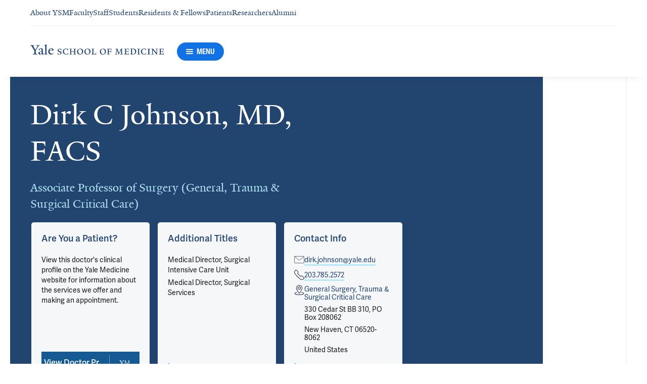

--- FILE ---
content_type: text/html; charset=utf-8
request_url: https://medicine.yale.edu/profile/dirk-johnson/
body_size: 87245
content:




<!DOCTYPE html>
<html lang="en">
<head itemscope itemtype="https://schema.org/SpeakableSpecification">
            <script src="https://assets.adobedtm.com/be4705422c6a/6365b56ecd77/launch-f9a39045ce43.min.js" async></script>

    <!-- Google Tag Manager -->
    <!-- End Google Tag Manager -->

    <meta charset="utf-8"/>
    <meta name="viewport" content="width=device-width, initial-scale=1.0"/>
    <meta http-equiv="X-UA-Compatible" content="IE=EDGE"/>
    <title>Dirk C Johnson, MD, FACS | Yale School of Medicine</title>

    <link rel="preconnect" href="https://p.typekit.net">
    <link rel="dns-prefetch" href="https://p.typekit.net">
    <link rel="preconnect" href="https://use.typekit.net">
    <link rel="dns-prefetch" href="https://use.typekit.net">
    <link rel="preconnect" href="https://www.gstatic.com">
    <link rel="dns-prefetch" href="https://www.gstatic.com">

    <meta name="title" property="og:title" content="Dirk C Johnson, MD, FACS" />
<meta itemprop="xpath" content="/html/head/meta[@property='og:title']/@content" />

    <meta name="description" property="og:description" content="Dr. Johnson has certifications from the American Board of Surgery in General Surgery and in Surgical Critical Care. He also has certifications for Advanced" />
<meta itemprop="xpath" content="/html/head/meta[@name='description']/@content" />



    
    
    

    <meta property="og:url" content="https://medicine.yale.edu/profile/dirk-johnson/" />

    <meta name="site-name" property="og:site_name" content="Yale School of Medicine" />

    <meta property="og:type" content="website" />

    <meta property="og:title" content="Dirk C Johnson, MD, FACS" />

    <meta property="og:description" content="Dr. Johnson has certifications from the American Board of Surgery in General Surgery and in Surgical Critical Care. He also has certifications for Advanced" />


    
    

    
    

    <meta name="twitter:card" content="summary" />

    
    
    <meta name="twitter:image:alt" content="DirkJohnsonProfile" />


        <meta property="og:image" content="https://ysm-res.cloudinary.com/image/upload/c_limit,f_auto,h_630,q_auto,w_1200/v1/yms/prod/7902e966-3a47-48fc-a6de-e1fb7291157b" />

        <meta property="og:image:secure_url" content="https://ysm-res.cloudinary.com/image/upload/c_limit,f_auto,h_630,q_auto,w_1200/v1/yms/prod/7902e966-3a47-48fc-a6de-e1fb7291157b" />

        <meta property="og:image:width" content="433" />

        <meta property="og:image:height" content="630" />


    <meta property="fb:app_id" content="604142276782606" />


    <link rel="canonical" href="https://medicine.yale.edu/profile/dirk-johnson/">

    <link rel="apple-touch-icon" sizes="180x180" href="https://cdn1.medicine.yale.edu/icons/ysm/apple-touch-icon.png">
    <link rel="icon" type="image/png" href="https://cdn1.medicine.yale.edu/icons/ysm/favicon-32x32.png" sizes="32x32">
    <link rel="icon" type="image/png" href="https://cdn1.medicine.yale.edu/icons/ysm/favicon-16x16.png" sizes="16x16">
    <link rel="manifest" href="https://cdn1.medicine.yale.edu/web-manifests/ysm/site.webmanifest">
    <link rel="shortcut icon" type="image/x-icon" href="https://cdn1.medicine.yale.edu/icons/ysm/favicon.ico"/>
    <meta name="msapplication-TileColor" content="#1271e3">
    <meta name="msapplication-config" content="https://cdn1.medicine.yale.edu/browser-configs/ysm/browserconfig.xml">
    <meta name="theme-color" content="#ffffff">

    <link rel="preload" href="https://cdn1.medicine.yale.edu/build/yalenew-italic-webfront.woff2" as="font" crossorigin>
    <link rel="preload" href="https://cdn1.medicine.yale.edu/build/yalenew-roman-webfont.woff2" as="font" crossorigin>
    <link rel="preload" href="https://use.typekit.net/eqf4dwf.css" as="style" crossorigin>

    <link data-chunk="main" rel="stylesheet" href="https://cdn1.medicine.yale.edu/build/main.d516beba2ae2da682cfb.css" crossorigin="anonymous" />
<link data-chunk="modules-profile-components-profile-details-ProfileDetails" rel="stylesheet" href="https://cdn1.medicine.yale.edu/build/4098.519e090d007d9af62d86.css" crossorigin="anonymous" />
<link data-chunk="modules-profile-components-profile-details-ProfileDetails" rel="stylesheet" href="https://cdn1.medicine.yale.edu/build/3688.6f92b61595ed0459f6b5.css" crossorigin="anonymous" />
<link data-chunk="modules-profile-components-profile-details-ProfileDetails" rel="stylesheet" href="https://cdn1.medicine.yale.edu/build/1888.5f6ef272b21e48302009.css" crossorigin="anonymous" />
<link data-chunk="modules-profile-components-profile-details-ProfileDetails" rel="stylesheet" href="https://cdn1.medicine.yale.edu/build/115.d478683c440a5bf6ee62.css" crossorigin="anonymous" />
<link data-chunk="modules-profile-components-profile-details-ProfileDetails" rel="stylesheet" href="https://cdn1.medicine.yale.edu/build/2944.39460b9b4c80b3748eaf.css" crossorigin="anonymous" />
<link data-chunk="modules-footer-components-Footer" rel="stylesheet" href="https://cdn1.medicine.yale.edu/build/3053.82a0fed1d9467bd5140c.css" crossorigin="anonymous" />

    <link data-chunk="modules-footer-components-Footer" rel="preload" as="style" href="https://cdn1.medicine.yale.edu/build/3053.82a0fed1d9467bd5140c.css" crossorigin="anonymous" />
<link data-chunk="modules-profile-components-profile-details-ProfileDetails" rel="preload" as="style" href="https://cdn1.medicine.yale.edu/build/2944.39460b9b4c80b3748eaf.css" crossorigin="anonymous" />
<link data-chunk="modules-profile-components-profile-details-ProfileDetails" rel="preload" as="style" href="https://cdn1.medicine.yale.edu/build/115.d478683c440a5bf6ee62.css" crossorigin="anonymous" />
<link data-chunk="modules-profile-components-profile-details-ProfileDetails" rel="preload" as="style" href="https://cdn1.medicine.yale.edu/build/1888.5f6ef272b21e48302009.css" crossorigin="anonymous" />
<link data-chunk="modules-profile-components-profile-details-ProfileDetails" rel="preload" as="style" href="https://cdn1.medicine.yale.edu/build/3688.6f92b61595ed0459f6b5.css" crossorigin="anonymous" />
<link data-chunk="modules-profile-components-profile-details-ProfileDetails" rel="preload" as="style" href="https://cdn1.medicine.yale.edu/build/4098.519e090d007d9af62d86.css" crossorigin="anonymous" />
<link data-chunk="main" rel="preload" as="style" href="https://cdn1.medicine.yale.edu/build/main.d516beba2ae2da682cfb.css" crossorigin="anonymous" />
<link data-chunk="main" rel="preload" as="script" href="https://cdn1.medicine.yale.edu/build/main.es2015.9147d76ada4b59e24ff0.js" crossorigin="anonymous" />
<link data-chunk="modules-profile-components-profile-details-ProfileDetails" rel="preload" as="script" href="https://cdn1.medicine.yale.edu/build/7011.es2015.c58aa549c103e3fcfe8a.js" crossorigin="anonymous" />
<link data-chunk="modules-profile-components-profile-details-ProfileDetails" rel="preload" as="script" href="https://cdn1.medicine.yale.edu/build/1514.es2015.cbced28a3b703b14185d.js" crossorigin="anonymous" />
<link data-chunk="modules-profile-components-profile-details-ProfileDetails" rel="preload" as="script" href="https://cdn1.medicine.yale.edu/build/2561.es2015.1e71980069cf75a8c720.js" crossorigin="anonymous" />
<link data-chunk="modules-profile-components-profile-details-ProfileDetails" rel="preload" as="script" href="https://cdn1.medicine.yale.edu/build/4098.es2015.86fc23790e0f9045c888.js" crossorigin="anonymous" />
<link data-chunk="modules-profile-components-profile-details-ProfileDetails" rel="preload" as="script" href="https://cdn1.medicine.yale.edu/build/2827.es2015.cf09b311ed0b3537c973.js" crossorigin="anonymous" />
<link data-chunk="modules-profile-components-profile-details-ProfileDetails" rel="preload" as="script" href="https://cdn1.medicine.yale.edu/build/7925.es2015.379680c2fb21a40c814f.js" crossorigin="anonymous" />
<link data-chunk="modules-profile-components-profile-details-ProfileDetails" rel="preload" as="script" href="https://cdn1.medicine.yale.edu/build/3688.es2015.f9f3cf962d63ed228bec.js" crossorigin="anonymous" />
<link data-chunk="modules-profile-components-profile-details-ProfileDetails" rel="preload" as="script" href="https://cdn1.medicine.yale.edu/build/9413.es2015.9f123d7e1dbe621fa1fb.js" crossorigin="anonymous" />
<link data-chunk="modules-profile-components-profile-details-ProfileDetails" rel="preload" as="script" href="https://cdn1.medicine.yale.edu/build/1888.es2015.9610c18b8dbd9e8c594a.js" crossorigin="anonymous" />
<link data-chunk="modules-profile-components-profile-details-ProfileDetails" rel="preload" as="script" href="https://cdn1.medicine.yale.edu/build/1087.es2015.f2eb6c434dea60d9330e.js" crossorigin="anonymous" />
<link data-chunk="modules-profile-components-profile-details-ProfileDetails" rel="preload" as="script" href="https://cdn1.medicine.yale.edu/build/6633.es2015.c728037c5273bc46d124.js" crossorigin="anonymous" />
<link data-chunk="modules-profile-components-profile-details-ProfileDetails" rel="preload" as="script" href="https://cdn1.medicine.yale.edu/build/9206.es2015.8318c80f584f0df35461.js" crossorigin="anonymous" />
<link data-chunk="modules-profile-components-profile-details-ProfileDetails" rel="preload" as="script" href="https://cdn1.medicine.yale.edu/build/7589.es2015.42ed4a6747f7861588a9.js" crossorigin="anonymous" />
<link data-chunk="modules-profile-components-profile-details-ProfileDetails" rel="preload" as="script" href="https://cdn1.medicine.yale.edu/build/2944.es2015.4ac02bc00f266ae1c9e0.js" crossorigin="anonymous" />
<link data-chunk="modules-footer-components-Footer" rel="preload" as="script" href="https://cdn1.medicine.yale.edu/build/3053.es2015.8f5e9fc17ab1b9c42454.js" crossorigin="anonymous" />



        <script data-schema="ProfilePage" type="application/ld+json">
            {"@type":"ProfilePage","mainEntity":{"@type":"Person","name":"Dirk C Johnson","description":"Dr. Johnson has certifications from the American Board of Surgery in General Surgery and in Surgical Critical Care. He also has certifications for Advanced Trauma Life Support Provider, Advanced Trauma Life Support Instructor, and Advanced Trauma Operative Management. Dr. Johnson earned his undergraduate degree from Morehouse College in Atlanta and his medical degree from Yale School of Medicine. He completed his residency training in general surgery from the University of Texas Medical Branch, Department of General Surgery in Galveston; and Vanderbilt University Medical Center, Department of General Surgery in Nashville. He was fellowship-trained in surgical critical care and acute care surgery at Yale School of Medicine, Department of Surgery.  Dr. Johnson services as the Director of both the Surgical Intensive Care Unit and Surgical Services for the Saint Raphael's Campus.","url":"https://medicine.yale.edu/profile/dirk-johnson/","email":"dirk.johnson@yale.edu","telephone":"+12037852572","image":{"@type":"ImageObject","url":"https://ysm-res.cloudinary.com/image/upload/c_limit,f_auto,h_630,q_auto,w_1200/v1/yms/prod/7902e966-3a47-48fc-a6de-e1fb7291157b","description":"DirkJohnsonProfile","height":433,"width":630,"@context":"https://schema.org"},"address":[{"@type":"PostalAddress","addressCountry":"United States","addressLocality":"New Haven","addressRegion":"CT","postalCode":"06520-8062","streetAddress":"330 Cedar St BB 310, PO Box 208062","@context":"https://schema.org"}],"workLocation":[],"honorificSuffix":["MD","FACS"],"award":[],"jobTitle":["Associate Professor of Surgery (General, Trauma & Surgical Critical Care)"],"affiliation":[{"@type":"Organization","name":"General Surgery, Trauma & Surgical Critical Care","url":"https://medicine.yale.edu/surgery/trauma/","@context":"https://schema.org"},{"@type":"Organization","name":"MORE","url":"https://medicine.yale.edu/more/","@context":"https://schema.org"},{"@type":"Organization","name":"Surgery","url":"https://medicine.yale.edu/surgery/","@context":"https://schema.org"},{"@type":"Organization","name":"Yale Medicine","url":"https://www.yalemedicine.org/","@context":"https://schema.org"},{"@type":"Organization","name":"Yale Ventures","url":"https://ventures.yale.edu/","@context":"https://schema.org"}],"alumniOf":[{"@type":"Organization","name":"Yale University School of Medicine (2008)","@context":"https://schema.org"},{"@type":"Organization","name":"University of Texas Medical Branch (2005)","@context":"https://schema.org"},{"@type":"Organization","name":"Vanderbilt University (2002)","@context":"https://schema.org"},{"@type":"Organization","name":"Rush University Medical Center (2001)","@context":"https://schema.org"},{"@type":"Organization","name":"Yale School of Medicine (2000)","@context":"https://schema.org"}],"sameAs":["https://www.yalemedicine.org/specialists/dirk-johnson"],"@context":"https://schema.org"},"@context":"https://schema.org"}
        </script>
        <script data-schema="MedicalScholarlyArticle" type="application/ld+json">
            {"@type":"MedicalScholarlyArticle","publicationType":"Journal Article","inLanguage":"en-US","headline":"Does lower extremity fracture fixation technique influence neurologic outcomes in patients with traumatic brai","url":"https://pubmed.ncbi.nlm.nih.gov/37335182","author":[{"@type":"Person","name":"Dirk C Johnson","description":"Dr. Johnson has certifications from the American Board of Surgery in General Surgery and in Surgical Critical Care. He also has certifications for Advanced Trauma Life Support Provider, Advanced Trauma Life Support Instructor, and Advanced Trauma Operative Management. Dr. Johnson earned his undergraduate degree from Morehouse College in Atlanta and his medical degree from Yale School of Medicine. He completed his residency training in general surgery from the University of Texas Medical Branch, Department of General Surgery in Galveston; and Vanderbilt University Medical Center, Department of General Surgery in Nashville. He was fellowship-trained in surgical critical care and acute care surgery at Yale School of Medicine, Department of Surgery.  Dr. Johnson services as the Director of both the Surgical Intensive Care Unit and Surgical Services for the Saint Raphael's Campus.","url":"https://medicine.yale.edu/profile/dirk-johnson/","email":"dirk.johnson@yale.edu","telephone":"+12037852572","image":{"@type":"ImageObject","url":"https://ysm-res.cloudinary.com/image/upload/c_limit,f_auto,h_630,q_auto,w_1200/v1/yms/prod/7902e966-3a47-48fc-a6de-e1fb7291157b","description":"DirkJohnsonProfile","height":433,"width":630,"@context":"https://schema.org"},"address":[{"@type":"PostalAddress","addressCountry":"United States","addressLocality":"New Haven","addressRegion":"CT","postalCode":"06520-8062","streetAddress":"330 Cedar St BB 310, PO Box 208062","@context":"https://schema.org"}],"workLocation":[],"honorificSuffix":["MD","FACS"],"award":[],"jobTitle":["Associate Professor of Surgery (General, Trauma & Surgical Critical Care)"],"affiliation":[{"@type":"Organization","name":"General Surgery, Trauma & Surgical Critical Care","url":"https://medicine.yale.edu/surgery/trauma/","@context":"https://schema.org"},{"@type":"Organization","name":"MORE","url":"https://medicine.yale.edu/more/","@context":"https://schema.org"},{"@type":"Organization","name":"Surgery","url":"https://medicine.yale.edu/surgery/","@context":"https://schema.org"},{"@type":"Organization","name":"Yale Medicine","url":"https://www.yalemedicine.org/","@context":"https://schema.org"},{"@type":"Organization","name":"Yale Ventures","url":"https://ventures.yale.edu/","@context":"https://schema.org"}],"alumniOf":[{"@type":"Organization","name":"Yale University School of Medicine (2008)","@context":"https://schema.org"},{"@type":"Organization","name":"University of Texas Medical Branch (2005)","@context":"https://schema.org"},{"@type":"Organization","name":"Vanderbilt University (2002)","@context":"https://schema.org"},{"@type":"Organization","name":"Rush University Medical Center (2001)","@context":"https://schema.org"},{"@type":"Organization","name":"Yale School of Medicine (2000)","@context":"https://schema.org"}],"sameAs":["https://www.yalemedicine.org/specialists/dirk-johnson"],"@context":"https://schema.org"}],"description":"Ghneim M, Kufera J, Zhang A, Penaloza-Villalobos L, Swentek L, Watras J, Smith A, Hahn A, Mederos D, Dickhudt T, Laverick P, Cunningham K, Norwood S, Fernandez L, Jacobson L, Williams J, Lottenberg L, Azar F, Shillinglaw W, Slivinski A, Nahmias J, Donnelly M, Bala M, Egodage T, Zhu C, Udekwu P, Norton H, Dunn J, Baer R, McBride K, Santos A, Shrestha K, Metzner C, Murphy J, Schroeppel T, Stillman Z, O'Connor R, <strong data-id=\"64721\">Johnson D</strong>, Berry C, Ratner M, Reynolds J, Humphrey M, Scott M, Hickman Z, Twelker K, Legister C, Glass N, Siebenburgen C, Palmer B, Semon G, Lieser M, McDonald H, Bugaev N, LeClair M, Stein D, Group T. <span data-type=\"title\">Does lower extremity fracture fixation technique influence neurologic outcomes in patients with traumatic brain injury? The EAST Brain vs. Bone multicenter trial</span>. Journal Of Trauma And Acute Care Surgery 2023, 95: 516-523. <a href=\"https://pubmed.ncbi.nlm.nih.gov/37335182\" target=\"_blank\">PMID: 37335182</a>, <a href=\"https://doi.org/10.1097/ta.0000000000004095\" target=\"_blank\">DOI: 10.1097/ta.0000000000004095</a>.","@context":"https://schema.org"}
        </script>
        <script data-schema="MedicalScholarlyArticle" type="application/ld+json">
            {"@type":"MedicalScholarlyArticle","publicationType":"Journal Article","inLanguage":"en-US","headline":"Complications After Metabolic and Bariatric Operations","url":"https://doi.org/10.1007/978-3-031-07881-1_24","author":[{"@type":"Person","name":"Dirk C Johnson","description":"Dr. Johnson has certifications from the American Board of Surgery in General Surgery and in Surgical Critical Care. He also has certifications for Advanced Trauma Life Support Provider, Advanced Trauma Life Support Instructor, and Advanced Trauma Operative Management. Dr. Johnson earned his undergraduate degree from Morehouse College in Atlanta and his medical degree from Yale School of Medicine. He completed his residency training in general surgery from the University of Texas Medical Branch, Department of General Surgery in Galveston; and Vanderbilt University Medical Center, Department of General Surgery in Nashville. He was fellowship-trained in surgical critical care and acute care surgery at Yale School of Medicine, Department of Surgery.  Dr. Johnson services as the Director of both the Surgical Intensive Care Unit and Surgical Services for the Saint Raphael's Campus.","url":"https://medicine.yale.edu/profile/dirk-johnson/","email":"dirk.johnson@yale.edu","telephone":"+12037852572","image":{"@type":"ImageObject","url":"https://ysm-res.cloudinary.com/image/upload/c_limit,f_auto,h_630,q_auto,w_1200/v1/yms/prod/7902e966-3a47-48fc-a6de-e1fb7291157b","description":"DirkJohnsonProfile","height":433,"width":630,"@context":"https://schema.org"},"address":[{"@type":"PostalAddress","addressCountry":"United States","addressLocality":"New Haven","addressRegion":"CT","postalCode":"06520-8062","streetAddress":"330 Cedar St BB 310, PO Box 208062","@context":"https://schema.org"}],"workLocation":[],"honorificSuffix":["MD","FACS"],"award":[],"jobTitle":["Associate Professor of Surgery (General, Trauma & Surgical Critical Care)"],"affiliation":[{"@type":"Organization","name":"General Surgery, Trauma & Surgical Critical Care","url":"https://medicine.yale.edu/surgery/trauma/","@context":"https://schema.org"},{"@type":"Organization","name":"MORE","url":"https://medicine.yale.edu/more/","@context":"https://schema.org"},{"@type":"Organization","name":"Surgery","url":"https://medicine.yale.edu/surgery/","@context":"https://schema.org"},{"@type":"Organization","name":"Yale Medicine","url":"https://www.yalemedicine.org/","@context":"https://schema.org"},{"@type":"Organization","name":"Yale Ventures","url":"https://ventures.yale.edu/","@context":"https://schema.org"}],"alumniOf":[{"@type":"Organization","name":"Yale University School of Medicine (2008)","@context":"https://schema.org"},{"@type":"Organization","name":"University of Texas Medical Branch (2005)","@context":"https://schema.org"},{"@type":"Organization","name":"Vanderbilt University (2002)","@context":"https://schema.org"},{"@type":"Organization","name":"Rush University Medical Center (2001)","@context":"https://schema.org"},{"@type":"Organization","name":"Yale School of Medicine (2000)","@context":"https://schema.org"}],"sameAs":["https://www.yalemedicine.org/specialists/dirk-johnson"],"@context":"https://schema.org"}],"description":"<span data-id=\"68454\">Davis K</span>, <strong data-id=\"64721\">Johnson D</strong>. <span data-type=\"title\">Complications After Metabolic and Bariatric Operations</span>.  2022, 325-335. <a href=\"https://doi.org/10.1007/978-3-031-07881-1_24\" target=\"_blank\">DOI: 10.1007/978-3-031-07881-1_24</a>.","@context":"https://schema.org"}
        </script>
        <script data-schema="MedicalScholarlyArticle" type="application/ld+json">
            {"@type":"MedicalScholarlyArticle","publicationType":"Journal Article","inLanguage":"en-US","headline":"Pandemic Recovery Using a COVID-Minimal Cancer Surgery Pathway","url":"https://pubmed.ncbi.nlm.nih.gov/32417195","author":[{"@type":"Person","name":"Dirk C Johnson","description":"Dr. Johnson has certifications from the American Board of Surgery in General Surgery and in Surgical Critical Care. He also has certifications for Advanced Trauma Life Support Provider, Advanced Trauma Life Support Instructor, and Advanced Trauma Operative Management. Dr. Johnson earned his undergraduate degree from Morehouse College in Atlanta and his medical degree from Yale School of Medicine. He completed his residency training in general surgery from the University of Texas Medical Branch, Department of General Surgery in Galveston; and Vanderbilt University Medical Center, Department of General Surgery in Nashville. He was fellowship-trained in surgical critical care and acute care surgery at Yale School of Medicine, Department of Surgery.  Dr. Johnson services as the Director of both the Surgical Intensive Care Unit and Surgical Services for the Saint Raphael's Campus.","url":"https://medicine.yale.edu/profile/dirk-johnson/","email":"dirk.johnson@yale.edu","telephone":"+12037852572","image":{"@type":"ImageObject","url":"https://ysm-res.cloudinary.com/image/upload/c_limit,f_auto,h_630,q_auto,w_1200/v1/yms/prod/7902e966-3a47-48fc-a6de-e1fb7291157b","description":"DirkJohnsonProfile","height":433,"width":630,"@context":"https://schema.org"},"address":[{"@type":"PostalAddress","addressCountry":"United States","addressLocality":"New Haven","addressRegion":"CT","postalCode":"06520-8062","streetAddress":"330 Cedar St BB 310, PO Box 208062","@context":"https://schema.org"}],"workLocation":[],"honorificSuffix":["MD","FACS"],"award":[],"jobTitle":["Associate Professor of Surgery (General, Trauma & Surgical Critical Care)"],"affiliation":[{"@type":"Organization","name":"General Surgery, Trauma & Surgical Critical Care","url":"https://medicine.yale.edu/surgery/trauma/","@context":"https://schema.org"},{"@type":"Organization","name":"MORE","url":"https://medicine.yale.edu/more/","@context":"https://schema.org"},{"@type":"Organization","name":"Surgery","url":"https://medicine.yale.edu/surgery/","@context":"https://schema.org"},{"@type":"Organization","name":"Yale Medicine","url":"https://www.yalemedicine.org/","@context":"https://schema.org"},{"@type":"Organization","name":"Yale Ventures","url":"https://ventures.yale.edu/","@context":"https://schema.org"}],"alumniOf":[{"@type":"Organization","name":"Yale University School of Medicine (2008)","@context":"https://schema.org"},{"@type":"Organization","name":"University of Texas Medical Branch (2005)","@context":"https://schema.org"},{"@type":"Organization","name":"Vanderbilt University (2002)","@context":"https://schema.org"},{"@type":"Organization","name":"Rush University Medical Center (2001)","@context":"https://schema.org"},{"@type":"Organization","name":"Yale School of Medicine (2000)","@context":"https://schema.org"}],"sameAs":["https://www.yalemedicine.org/specialists/dirk-johnson"],"@context":"https://schema.org"}],"description":"<span data-id=\"68509\">Boffa DJ</span>, <span data-id=\"71294\">Judson BL</span>, <span data-id=\"122689\">Billingsley KG</span>, Galetta D, Fontanez P, Odermatt C, Lindner K, Mitchell MR, Henderson CM, Carafeno T, Pinto J, Wagner J, Ancuta M, Beley P, Turner AL, <span data-id=\"78135\">Banack T</span>, <span data-id=\"71266\">Laurans MS</span>, <strong data-id=\"64721\">Johnson DC</strong>, <span data-id=\"89127\">Yoo P</span>, <span data-id=\"120133\">Morton JM</span>, Zurich H, <span data-id=\"68454\">Davis K</span>, <span data-id=\"112981\">Ahuja N</span>. <span data-type=\"title\">Pandemic Recovery Using a COVID-Minimal Cancer Surgery Pathway</span>. The Annals Of Thoracic Surgery 2020, 110: 718-724. <a href=\"https://pubmed.ncbi.nlm.nih.gov/32417195\" target=\"_blank\">PMID: 32417195</a>, <a href=\"https://www.ncbi.nlm.nih.gov/pmc/articles/PMC7227551\" target=\"_blank\">PMCID: PMC7227551</a>, <a href=\"https://doi.org/10.1016/j.athoracsur.2020.05.003\" target=\"_blank\">DOI: 10.1016/j.athoracsur.2020.05.003</a>.","@context":"https://schema.org"}
        </script>
        <script data-schema="MedicalScholarlyArticle" type="application/ld+json">
            {"@type":"MedicalScholarlyArticle","publicationType":"Journal Article","inLanguage":"en-US","headline":"The effect of sociodemographic factors on outcomes and time to discharge after bariatric operations.","url":"https://pubmed.ncbi.nlm.nih.gov/32147020","author":[{"@type":"Person","name":"Dirk C Johnson","description":"Dr. Johnson has certifications from the American Board of Surgery in General Surgery and in Surgical Critical Care. He also has certifications for Advanced Trauma Life Support Provider, Advanced Trauma Life Support Instructor, and Advanced Trauma Operative Management. Dr. Johnson earned his undergraduate degree from Morehouse College in Atlanta and his medical degree from Yale School of Medicine. He completed his residency training in general surgery from the University of Texas Medical Branch, Department of General Surgery in Galveston; and Vanderbilt University Medical Center, Department of General Surgery in Nashville. He was fellowship-trained in surgical critical care and acute care surgery at Yale School of Medicine, Department of Surgery.  Dr. Johnson services as the Director of both the Surgical Intensive Care Unit and Surgical Services for the Saint Raphael's Campus.","url":"https://medicine.yale.edu/profile/dirk-johnson/","email":"dirk.johnson@yale.edu","telephone":"+12037852572","image":{"@type":"ImageObject","url":"https://ysm-res.cloudinary.com/image/upload/c_limit,f_auto,h_630,q_auto,w_1200/v1/yms/prod/7902e966-3a47-48fc-a6de-e1fb7291157b","description":"DirkJohnsonProfile","height":433,"width":630,"@context":"https://schema.org"},"address":[{"@type":"PostalAddress","addressCountry":"United States","addressLocality":"New Haven","addressRegion":"CT","postalCode":"06520-8062","streetAddress":"330 Cedar St BB 310, PO Box 208062","@context":"https://schema.org"}],"workLocation":[],"honorificSuffix":["MD","FACS"],"award":[],"jobTitle":["Associate Professor of Surgery (General, Trauma & Surgical Critical Care)"],"affiliation":[{"@type":"Organization","name":"General Surgery, Trauma & Surgical Critical Care","url":"https://medicine.yale.edu/surgery/trauma/","@context":"https://schema.org"},{"@type":"Organization","name":"MORE","url":"https://medicine.yale.edu/more/","@context":"https://schema.org"},{"@type":"Organization","name":"Surgery","url":"https://medicine.yale.edu/surgery/","@context":"https://schema.org"},{"@type":"Organization","name":"Yale Medicine","url":"https://www.yalemedicine.org/","@context":"https://schema.org"},{"@type":"Organization","name":"Yale Ventures","url":"https://ventures.yale.edu/","@context":"https://schema.org"}],"alumniOf":[{"@type":"Organization","name":"Yale University School of Medicine (2008)","@context":"https://schema.org"},{"@type":"Organization","name":"University of Texas Medical Branch (2005)","@context":"https://schema.org"},{"@type":"Organization","name":"Vanderbilt University (2002)","@context":"https://schema.org"},{"@type":"Organization","name":"Rush University Medical Center (2001)","@context":"https://schema.org"},{"@type":"Organization","name":"Yale School of Medicine (2000)","@context":"https://schema.org"}],"sameAs":["https://www.yalemedicine.org/specialists/dirk-johnson"],"@context":"https://schema.org"}],"description":"Guerra ME, <span data-id=\"98292\">Jean RA</span>, <span data-id=\"98272\">Chiu AS</span>, <strong data-id=\"64721\">Johnson DC</strong>. <span data-type=\"title\">The effect of sociodemographic factors on outcomes and time to discharge after bariatric operations.</span> American Journal Of Surgery 2020, 219: 571-577. <a href=\"https://pubmed.ncbi.nlm.nih.gov/32147020\" target=\"_blank\">PMID: 32147020</a>, <a href=\"https://doi.org/10.1016/j.amjsurg.2020.02.046\" target=\"_blank\">DOI: 10.1016/j.amjsurg.2020.02.046</a>.","@context":"https://schema.org"}
        </script>
        <script data-schema="MedicalScholarlyArticle" type="application/ld+json">
            {"@type":"MedicalScholarlyArticle","publicationType":"Journal Article","inLanguage":"en-US","headline":"Ischemic Colitis","url":"https://doi.org/10.1007/978-3-319-96286-3_26","author":[{"@type":"Person","name":"Dirk C Johnson","description":"Dr. Johnson has certifications from the American Board of Surgery in General Surgery and in Surgical Critical Care. He also has certifications for Advanced Trauma Life Support Provider, Advanced Trauma Life Support Instructor, and Advanced Trauma Operative Management. Dr. Johnson earned his undergraduate degree from Morehouse College in Atlanta and his medical degree from Yale School of Medicine. He completed his residency training in general surgery from the University of Texas Medical Branch, Department of General Surgery in Galveston; and Vanderbilt University Medical Center, Department of General Surgery in Nashville. He was fellowship-trained in surgical critical care and acute care surgery at Yale School of Medicine, Department of Surgery.  Dr. Johnson services as the Director of both the Surgical Intensive Care Unit and Surgical Services for the Saint Raphael's Campus.","url":"https://medicine.yale.edu/profile/dirk-johnson/","email":"dirk.johnson@yale.edu","telephone":"+12037852572","image":{"@type":"ImageObject","url":"https://ysm-res.cloudinary.com/image/upload/c_limit,f_auto,h_630,q_auto,w_1200/v1/yms/prod/7902e966-3a47-48fc-a6de-e1fb7291157b","description":"DirkJohnsonProfile","height":433,"width":630,"@context":"https://schema.org"},"address":[{"@type":"PostalAddress","addressCountry":"United States","addressLocality":"New Haven","addressRegion":"CT","postalCode":"06520-8062","streetAddress":"330 Cedar St BB 310, PO Box 208062","@context":"https://schema.org"}],"workLocation":[],"honorificSuffix":["MD","FACS"],"award":[],"jobTitle":["Associate Professor of Surgery (General, Trauma & Surgical Critical Care)"],"affiliation":[{"@type":"Organization","name":"General Surgery, Trauma & Surgical Critical Care","url":"https://medicine.yale.edu/surgery/trauma/","@context":"https://schema.org"},{"@type":"Organization","name":"MORE","url":"https://medicine.yale.edu/more/","@context":"https://schema.org"},{"@type":"Organization","name":"Surgery","url":"https://medicine.yale.edu/surgery/","@context":"https://schema.org"},{"@type":"Organization","name":"Yale Medicine","url":"https://www.yalemedicine.org/","@context":"https://schema.org"},{"@type":"Organization","name":"Yale Ventures","url":"https://ventures.yale.edu/","@context":"https://schema.org"}],"alumniOf":[{"@type":"Organization","name":"Yale University School of Medicine (2008)","@context":"https://schema.org"},{"@type":"Organization","name":"University of Texas Medical Branch (2005)","@context":"https://schema.org"},{"@type":"Organization","name":"Vanderbilt University (2002)","@context":"https://schema.org"},{"@type":"Organization","name":"Rush University Medical Center (2001)","@context":"https://schema.org"},{"@type":"Organization","name":"Yale School of Medicine (2000)","@context":"https://schema.org"}],"sameAs":["https://www.yalemedicine.org/specialists/dirk-johnson"],"@context":"https://schema.org"}],"description":"<strong data-id=\"64721\">Johnson D</strong>, <span data-id=\"68454\">Davis K</span>. <span data-type=\"title\">Ischemic Colitis</span>.  2018, 311-323. <a href=\"https://doi.org/10.1007/978-3-319-96286-3_26\" target=\"_blank\">DOI: 10.1007/978-3-319-96286-3_26</a>.","@context":"https://schema.org"}
        </script>
        <script data-schema="MedicalScholarlyArticle" type="application/ld+json">
            {"@type":"MedicalScholarlyArticle","publicationType":"Journal Article","inLanguage":"en-US","headline":"Early and late complications of bariatric operation","url":"https://pubmed.ncbi.nlm.nih.gov/30402562","author":[{"@type":"Person","name":"Dirk C Johnson","description":"Dr. Johnson has certifications from the American Board of Surgery in General Surgery and in Surgical Critical Care. He also has certifications for Advanced Trauma Life Support Provider, Advanced Trauma Life Support Instructor, and Advanced Trauma Operative Management. Dr. Johnson earned his undergraduate degree from Morehouse College in Atlanta and his medical degree from Yale School of Medicine. He completed his residency training in general surgery from the University of Texas Medical Branch, Department of General Surgery in Galveston; and Vanderbilt University Medical Center, Department of General Surgery in Nashville. He was fellowship-trained in surgical critical care and acute care surgery at Yale School of Medicine, Department of Surgery.  Dr. Johnson services as the Director of both the Surgical Intensive Care Unit and Surgical Services for the Saint Raphael's Campus.","url":"https://medicine.yale.edu/profile/dirk-johnson/","email":"dirk.johnson@yale.edu","telephone":"+12037852572","image":{"@type":"ImageObject","url":"https://ysm-res.cloudinary.com/image/upload/c_limit,f_auto,h_630,q_auto,w_1200/v1/yms/prod/7902e966-3a47-48fc-a6de-e1fb7291157b","description":"DirkJohnsonProfile","height":433,"width":630,"@context":"https://schema.org"},"address":[{"@type":"PostalAddress","addressCountry":"United States","addressLocality":"New Haven","addressRegion":"CT","postalCode":"06520-8062","streetAddress":"330 Cedar St BB 310, PO Box 208062","@context":"https://schema.org"}],"workLocation":[],"honorificSuffix":["MD","FACS"],"award":[],"jobTitle":["Associate Professor of Surgery (General, Trauma & Surgical Critical Care)"],"affiliation":[{"@type":"Organization","name":"General Surgery, Trauma & Surgical Critical Care","url":"https://medicine.yale.edu/surgery/trauma/","@context":"https://schema.org"},{"@type":"Organization","name":"MORE","url":"https://medicine.yale.edu/more/","@context":"https://schema.org"},{"@type":"Organization","name":"Surgery","url":"https://medicine.yale.edu/surgery/","@context":"https://schema.org"},{"@type":"Organization","name":"Yale Medicine","url":"https://www.yalemedicine.org/","@context":"https://schema.org"},{"@type":"Organization","name":"Yale Ventures","url":"https://ventures.yale.edu/","@context":"https://schema.org"}],"alumniOf":[{"@type":"Organization","name":"Yale University School of Medicine (2008)","@context":"https://schema.org"},{"@type":"Organization","name":"University of Texas Medical Branch (2005)","@context":"https://schema.org"},{"@type":"Organization","name":"Vanderbilt University (2002)","@context":"https://schema.org"},{"@type":"Organization","name":"Rush University Medical Center (2001)","@context":"https://schema.org"},{"@type":"Organization","name":"Yale School of Medicine (2000)","@context":"https://schema.org"}],"sameAs":["https://www.yalemedicine.org/specialists/dirk-johnson"],"@context":"https://schema.org"}],"description":"Lim R, Beekley A, <strong data-id=\"64721\">Johnson DC</strong>, <span data-id=\"68454\">Davis KA</span>. <span data-type=\"title\">Early and late complications of bariatric operation</span>. Trauma Surgery & Acute Care Open 2018, 3: e000219. <a href=\"https://pubmed.ncbi.nlm.nih.gov/30402562\" target=\"_blank\">PMID: 30402562</a>, <a href=\"https://www.ncbi.nlm.nih.gov/pmc/articles/PMC6203132\" target=\"_blank\">PMCID: PMC6203132</a>, <a href=\"https://doi.org/10.1136/tsaco-2018-000219\" target=\"_blank\">DOI: 10.1136/tsaco-2018-000219</a>.","@context":"https://schema.org"}
        </script>
        <script data-schema="MedicalScholarlyArticle" type="application/ld+json">
            {"@type":"MedicalScholarlyArticle","publicationType":"Journal Article","inLanguage":"en-US","headline":"Appendicitis","url":"https://doi.org/10.1007/978-3-319-48687-1_13","author":[{"@type":"Person","name":"Dirk C Johnson","description":"Dr. Johnson has certifications from the American Board of Surgery in General Surgery and in Surgical Critical Care. He also has certifications for Advanced Trauma Life Support Provider, Advanced Trauma Life Support Instructor, and Advanced Trauma Operative Management. Dr. Johnson earned his undergraduate degree from Morehouse College in Atlanta and his medical degree from Yale School of Medicine. He completed his residency training in general surgery from the University of Texas Medical Branch, Department of General Surgery in Galveston; and Vanderbilt University Medical Center, Department of General Surgery in Nashville. He was fellowship-trained in surgical critical care and acute care surgery at Yale School of Medicine, Department of Surgery.  Dr. Johnson services as the Director of both the Surgical Intensive Care Unit and Surgical Services for the Saint Raphael's Campus.","url":"https://medicine.yale.edu/profile/dirk-johnson/","email":"dirk.johnson@yale.edu","telephone":"+12037852572","image":{"@type":"ImageObject","url":"https://ysm-res.cloudinary.com/image/upload/c_limit,f_auto,h_630,q_auto,w_1200/v1/yms/prod/7902e966-3a47-48fc-a6de-e1fb7291157b","description":"DirkJohnsonProfile","height":433,"width":630,"@context":"https://schema.org"},"address":[{"@type":"PostalAddress","addressCountry":"United States","addressLocality":"New Haven","addressRegion":"CT","postalCode":"06520-8062","streetAddress":"330 Cedar St BB 310, PO Box 208062","@context":"https://schema.org"}],"workLocation":[],"honorificSuffix":["MD","FACS"],"award":[],"jobTitle":["Associate Professor of Surgery (General, Trauma & Surgical Critical Care)"],"affiliation":[{"@type":"Organization","name":"General Surgery, Trauma & Surgical Critical Care","url":"https://medicine.yale.edu/surgery/trauma/","@context":"https://schema.org"},{"@type":"Organization","name":"MORE","url":"https://medicine.yale.edu/more/","@context":"https://schema.org"},{"@type":"Organization","name":"Surgery","url":"https://medicine.yale.edu/surgery/","@context":"https://schema.org"},{"@type":"Organization","name":"Yale Medicine","url":"https://www.yalemedicine.org/","@context":"https://schema.org"},{"@type":"Organization","name":"Yale Ventures","url":"https://ventures.yale.edu/","@context":"https://schema.org"}],"alumniOf":[{"@type":"Organization","name":"Yale University School of Medicine (2008)","@context":"https://schema.org"},{"@type":"Organization","name":"University of Texas Medical Branch (2005)","@context":"https://schema.org"},{"@type":"Organization","name":"Vanderbilt University (2002)","@context":"https://schema.org"},{"@type":"Organization","name":"Rush University Medical Center (2001)","@context":"https://schema.org"},{"@type":"Organization","name":"Yale School of Medicine (2000)","@context":"https://schema.org"}],"sameAs":["https://www.yalemedicine.org/specialists/dirk-johnson"],"@context":"https://schema.org"}],"description":"<strong data-id=\"64721\">Johnson D</strong>, <span data-id=\"68454\">Davis K</span>. <span data-type=\"title\">Appendicitis</span>.  2017, 121-130. <a href=\"https://doi.org/10.1007/978-3-319-48687-1_13\" target=\"_blank\">DOI: 10.1007/978-3-319-48687-1_13</a>.","@context":"https://schema.org"}
        </script>
        <script data-schema="MedicalScholarlyArticle" type="application/ld+json">
            {"@type":"MedicalScholarlyArticle","publicationType":"Journal Article","inLanguage":"en-US","headline":"Selective Nonoperative Management of Abdominal Gunshot Wounds from Heresy to Adoption: A Multicenter Study of ","url":"https://pubmed.ncbi.nlm.nih.gov/28259545","author":[{"@type":"Person","name":"Dirk C Johnson","description":"Dr. Johnson has certifications from the American Board of Surgery in General Surgery and in Surgical Critical Care. He also has certifications for Advanced Trauma Life Support Provider, Advanced Trauma Life Support Instructor, and Advanced Trauma Operative Management. Dr. Johnson earned his undergraduate degree from Morehouse College in Atlanta and his medical degree from Yale School of Medicine. He completed his residency training in general surgery from the University of Texas Medical Branch, Department of General Surgery in Galveston; and Vanderbilt University Medical Center, Department of General Surgery in Nashville. He was fellowship-trained in surgical critical care and acute care surgery at Yale School of Medicine, Department of Surgery.  Dr. Johnson services as the Director of both the Surgical Intensive Care Unit and Surgical Services for the Saint Raphael's Campus.","url":"https://medicine.yale.edu/profile/dirk-johnson/","email":"dirk.johnson@yale.edu","telephone":"+12037852572","image":{"@type":"ImageObject","url":"https://ysm-res.cloudinary.com/image/upload/c_limit,f_auto,h_630,q_auto,w_1200/v1/yms/prod/7902e966-3a47-48fc-a6de-e1fb7291157b","description":"DirkJohnsonProfile","height":433,"width":630,"@context":"https://schema.org"},"address":[{"@type":"PostalAddress","addressCountry":"United States","addressLocality":"New Haven","addressRegion":"CT","postalCode":"06520-8062","streetAddress":"330 Cedar St BB 310, PO Box 208062","@context":"https://schema.org"}],"workLocation":[],"honorificSuffix":["MD","FACS"],"award":[],"jobTitle":["Associate Professor of Surgery (General, Trauma & Surgical Critical Care)"],"affiliation":[{"@type":"Organization","name":"General Surgery, Trauma & Surgical Critical Care","url":"https://medicine.yale.edu/surgery/trauma/","@context":"https://schema.org"},{"@type":"Organization","name":"MORE","url":"https://medicine.yale.edu/more/","@context":"https://schema.org"},{"@type":"Organization","name":"Surgery","url":"https://medicine.yale.edu/surgery/","@context":"https://schema.org"},{"@type":"Organization","name":"Yale Medicine","url":"https://www.yalemedicine.org/","@context":"https://schema.org"},{"@type":"Organization","name":"Yale Ventures","url":"https://ventures.yale.edu/","@context":"https://schema.org"}],"alumniOf":[{"@type":"Organization","name":"Yale University School of Medicine (2008)","@context":"https://schema.org"},{"@type":"Organization","name":"University of Texas Medical Branch (2005)","@context":"https://schema.org"},{"@type":"Organization","name":"Vanderbilt University (2002)","@context":"https://schema.org"},{"@type":"Organization","name":"Rush University Medical Center (2001)","@context":"https://schema.org"},{"@type":"Organization","name":"Yale School of Medicine (2000)","@context":"https://schema.org"}],"sameAs":["https://www.yalemedicine.org/specialists/dirk-johnson"],"@context":"https://schema.org"}],"description":"Peponis T, Kasotakis G, Yu J, Alouidor R, Burkott B, <span data-id=\"63339\">Maung AA</span>, <strong data-id=\"64721\">Johnson DC</strong>, Saillant N, Walden H, Salim A, Bryant E, Dorfman JD, Klein EN, Elefant R, Tabrizi MB, Bugaev N, Arabian SS, Velmahos GC. <span data-type=\"title\">Selective Nonoperative Management of Abdominal Gunshot Wounds from Heresy to Adoption: A Multicenter Study of the Research Consortium of New England Centers for Trauma (ReCoNECT)</span>. Journal Of The American College Of Surgeons 2017, 224: 1036-1045. <a href=\"https://pubmed.ncbi.nlm.nih.gov/28259545\" target=\"_blank\">PMID: 28259545</a>, <a href=\"https://doi.org/10.1016/j.jamcollsurg.2016.12.055\" target=\"_blank\">DOI: 10.1016/j.jamcollsurg.2016.12.055</a>.","@context":"https://schema.org"}
        </script>
        <script data-schema="MedicalScholarlyArticle" type="application/ld+json">
            {"@type":"MedicalScholarlyArticle","publicationType":"Journal Article","inLanguage":"en-US","headline":"Cervical spine MRI in patients with negative CT","url":"https://pubmed.ncbi.nlm.nih.gov/27893647","author":[{"@type":"Person","name":"Dirk C Johnson","description":"Dr. Johnson has certifications from the American Board of Surgery in General Surgery and in Surgical Critical Care. He also has certifications for Advanced Trauma Life Support Provider, Advanced Trauma Life Support Instructor, and Advanced Trauma Operative Management. Dr. Johnson earned his undergraduate degree from Morehouse College in Atlanta and his medical degree from Yale School of Medicine. He completed his residency training in general surgery from the University of Texas Medical Branch, Department of General Surgery in Galveston; and Vanderbilt University Medical Center, Department of General Surgery in Nashville. He was fellowship-trained in surgical critical care and acute care surgery at Yale School of Medicine, Department of Surgery.  Dr. Johnson services as the Director of both the Surgical Intensive Care Unit and Surgical Services for the Saint Raphael's Campus.","url":"https://medicine.yale.edu/profile/dirk-johnson/","email":"dirk.johnson@yale.edu","telephone":"+12037852572","image":{"@type":"ImageObject","url":"https://ysm-res.cloudinary.com/image/upload/c_limit,f_auto,h_630,q_auto,w_1200/v1/yms/prod/7902e966-3a47-48fc-a6de-e1fb7291157b","description":"DirkJohnsonProfile","height":433,"width":630,"@context":"https://schema.org"},"address":[{"@type":"PostalAddress","addressCountry":"United States","addressLocality":"New Haven","addressRegion":"CT","postalCode":"06520-8062","streetAddress":"330 Cedar St BB 310, PO Box 208062","@context":"https://schema.org"}],"workLocation":[],"honorificSuffix":["MD","FACS"],"award":[],"jobTitle":["Associate Professor of Surgery (General, Trauma & Surgical Critical Care)"],"affiliation":[{"@type":"Organization","name":"General Surgery, Trauma & Surgical Critical Care","url":"https://medicine.yale.edu/surgery/trauma/","@context":"https://schema.org"},{"@type":"Organization","name":"MORE","url":"https://medicine.yale.edu/more/","@context":"https://schema.org"},{"@type":"Organization","name":"Surgery","url":"https://medicine.yale.edu/surgery/","@context":"https://schema.org"},{"@type":"Organization","name":"Yale Medicine","url":"https://www.yalemedicine.org/","@context":"https://schema.org"},{"@type":"Organization","name":"Yale Ventures","url":"https://ventures.yale.edu/","@context":"https://schema.org"}],"alumniOf":[{"@type":"Organization","name":"Yale University School of Medicine (2008)","@context":"https://schema.org"},{"@type":"Organization","name":"University of Texas Medical Branch (2005)","@context":"https://schema.org"},{"@type":"Organization","name":"Vanderbilt University (2002)","@context":"https://schema.org"},{"@type":"Organization","name":"Rush University Medical Center (2001)","@context":"https://schema.org"},{"@type":"Organization","name":"Yale School of Medicine (2000)","@context":"https://schema.org"}],"sameAs":["https://www.yalemedicine.org/specialists/dirk-johnson"],"@context":"https://schema.org"}],"description":"<span data-id=\"63339\">Maung AA</span>, <strong data-id=\"64721\">Johnson DC</strong>, <span data-id=\"72578\">Barre K</span>, Peponis T, Mesar T, Velmahos GC, McGrail D, Kasotakis G, Gross RI, Rosenblatt MS, Sihler KC, Winchell RJ, <span data-id=\"67779\">Cholewczynski W</span>, Butler KL, Odom SR, <span data-id=\"68454\">Davis KA</span>. <span data-type=\"title\">Cervical spine MRI in patients with negative CT</span>. Journal Of Trauma And Acute Care Surgery 2017, 82: 263-269. <a href=\"https://pubmed.ncbi.nlm.nih.gov/27893647\" target=\"_blank\">PMID: 27893647</a>, <a href=\"https://doi.org/10.1097/ta.0000000000001322\" target=\"_blank\">DOI: 10.1097/ta.0000000000001322</a>.","@context":"https://schema.org"}
        </script>
        <script data-schema="MedicalScholarlyArticle" type="application/ld+json">
            {"@type":"MedicalScholarlyArticle","publicationType":"Journal Article","inLanguage":"en-US","headline":"Lethality of Necrotizing Soft Tissue Infections after Blunt Rectal Injury","url":"https://doi.org/10.1089/crsi.2016.0014","author":[{"@type":"Person","name":"Dirk C Johnson","description":"Dr. Johnson has certifications from the American Board of Surgery in General Surgery and in Surgical Critical Care. He also has certifications for Advanced Trauma Life Support Provider, Advanced Trauma Life Support Instructor, and Advanced Trauma Operative Management. Dr. Johnson earned his undergraduate degree from Morehouse College in Atlanta and his medical degree from Yale School of Medicine. He completed his residency training in general surgery from the University of Texas Medical Branch, Department of General Surgery in Galveston; and Vanderbilt University Medical Center, Department of General Surgery in Nashville. He was fellowship-trained in surgical critical care and acute care surgery at Yale School of Medicine, Department of Surgery.  Dr. Johnson services as the Director of both the Surgical Intensive Care Unit and Surgical Services for the Saint Raphael's Campus.","url":"https://medicine.yale.edu/profile/dirk-johnson/","email":"dirk.johnson@yale.edu","telephone":"+12037852572","image":{"@type":"ImageObject","url":"https://ysm-res.cloudinary.com/image/upload/c_limit,f_auto,h_630,q_auto,w_1200/v1/yms/prod/7902e966-3a47-48fc-a6de-e1fb7291157b","description":"DirkJohnsonProfile","height":433,"width":630,"@context":"https://schema.org"},"address":[{"@type":"PostalAddress","addressCountry":"United States","addressLocality":"New Haven","addressRegion":"CT","postalCode":"06520-8062","streetAddress":"330 Cedar St BB 310, PO Box 208062","@context":"https://schema.org"}],"workLocation":[],"honorificSuffix":["MD","FACS"],"award":[],"jobTitle":["Associate Professor of Surgery (General, Trauma & Surgical Critical Care)"],"affiliation":[{"@type":"Organization","name":"General Surgery, Trauma & Surgical Critical Care","url":"https://medicine.yale.edu/surgery/trauma/","@context":"https://schema.org"},{"@type":"Organization","name":"MORE","url":"https://medicine.yale.edu/more/","@context":"https://schema.org"},{"@type":"Organization","name":"Surgery","url":"https://medicine.yale.edu/surgery/","@context":"https://schema.org"},{"@type":"Organization","name":"Yale Medicine","url":"https://www.yalemedicine.org/","@context":"https://schema.org"},{"@type":"Organization","name":"Yale Ventures","url":"https://ventures.yale.edu/","@context":"https://schema.org"}],"alumniOf":[{"@type":"Organization","name":"Yale University School of Medicine (2008)","@context":"https://schema.org"},{"@type":"Organization","name":"University of Texas Medical Branch (2005)","@context":"https://schema.org"},{"@type":"Organization","name":"Vanderbilt University (2002)","@context":"https://schema.org"},{"@type":"Organization","name":"Rush University Medical Center (2001)","@context":"https://schema.org"},{"@type":"Organization","name":"Yale School of Medicine (2000)","@context":"https://schema.org"}],"sameAs":["https://www.yalemedicine.org/specialists/dirk-johnson"],"@context":"https://schema.org"}],"description":"Kaplan L, <strong data-id=\"64721\">Johnson D</strong>, Livingston D, <span data-id=\"68454\">Davis K</span>. <span data-type=\"title\">Lethality of Necrotizing Soft Tissue Infections after Blunt Rectal Injury</span>. Surgical Infections Case Reports 2016, 1: 66-68. <a href=\"https://doi.org/10.1089/crsi.2016.0014\" target=\"_blank\">DOI: 10.1089/crsi.2016.0014</a>.","@context":"https://schema.org"}
        </script>

</head>
<body>
    <!-- Google Tag Manager (noscript) -->
    <!-- End Google Tag Manager (noscript) -->

    <!--[if IE]>
        <div aria-hidden="true" class="outdated-browser-warning">
            Your browser is antiquated and no longer supported on this website. Please update your browser or switch to Chrome, Firefox or Safari. <br/>
            You can update your IE here: <br/>
            <a class="outdated-browser-warning__link" href="https://support.microsoft.com/en-us/help/17621/internet-explorer-downloads">https://support.microsoft.com/en-us/help/17621/internet-explorer-downloads</a>
        </div>
    <![endif]-->
    <!--[if !IE]>-->
    

    <div id="app"><div class="page"><span role="navigation" aria-label="Skip to Main Content button"><a href="#page-container" class="skip-button skip-to-main-content-button">Skip to Main Content</a></span><div class="base-page__header-container"><div class="base-header main-header"><div class="base-header__content"><div class="base-header__top-navigation-container"><div class="base-header__top-navigation"><nav class="base-header__top-navigation-links" aria-label="Information links"><div class="navigation-header-links"><a href="/about/" class="navigation-header-links__header-link" aria-label="Navigate to About YSM page"><div class="navigation-header-links__link-hover"><svg xmlns="http://www.w3.org/2000/svg" viewBox="0 0 24 24" focusable="false" class="navigation-header-links__link-icon"><path fill="none" d="M0 0h24v24H0z"></path><path d="m12 4-1.41 1.41L16.17 11H4v2h12.17l-5.58 5.59L12 20l8-8z"></path></svg>About YSM</div></a><a href="/faculty/" class="navigation-header-links__header-link" aria-label="Navigate to Faculty page"><div class="navigation-header-links__link-hover"><svg xmlns="http://www.w3.org/2000/svg" viewBox="0 0 24 24" focusable="false" class="navigation-header-links__link-icon"><path fill="none" d="M0 0h24v24H0z"></path><path d="m12 4-1.41 1.41L16.17 11H4v2h12.17l-5.58 5.59L12 20l8-8z"></path></svg>Faculty</div></a><a href="/myysm/" class="navigation-header-links__header-link" aria-label="Navigate to Staff page"><div class="navigation-header-links__link-hover"><svg xmlns="http://www.w3.org/2000/svg" viewBox="0 0 24 24" focusable="false" class="navigation-header-links__link-icon"><path fill="none" d="M0 0h24v24H0z"></path><path d="m12 4-1.41 1.41L16.17 11H4v2h12.17l-5.58 5.59L12 20l8-8z"></path></svg>Staff</div></a><a href="/edu/" class="navigation-header-links__header-link" aria-label="Navigate to Students page"><div class="navigation-header-links__link-hover"><svg xmlns="http://www.w3.org/2000/svg" viewBox="0 0 24 24" focusable="false" class="navigation-header-links__link-icon"><path fill="none" d="M0 0h24v24H0z"></path><path d="m12 4-1.41 1.41L16.17 11H4v2h12.17l-5.58 5.59L12 20l8-8z"></path></svg>Students</div></a><a href="/edu/residency-fellowships/" class="navigation-header-links__header-link" aria-label="Navigate to Residents &amp; Fellows page"><div class="navigation-header-links__link-hover"><svg xmlns="http://www.w3.org/2000/svg" viewBox="0 0 24 24" focusable="false" class="navigation-header-links__link-icon"><path fill="none" d="M0 0h24v24H0z"></path><path d="m12 4-1.41 1.41L16.17 11H4v2h12.17l-5.58 5.59L12 20l8-8z"></path></svg>Residents &amp; Fellows</div></a><a href="https://yalemedicine.org" class="navigation-header-links__header-link" aria-label="Navigate to Patients page"><div class="navigation-header-links__link-hover"><svg xmlns="http://www.w3.org/2000/svg" viewBox="0 0 24 24" focusable="false" class="navigation-header-links__link-icon"><path fill="none" d="M0 0h24v24H0z"></path><path d="m12 4-1.41 1.41L16.17 11H4v2h12.17l-5.58 5.59L12 20l8-8z"></path></svg>Patients</div></a><a href="/research/" class="navigation-header-links__header-link" aria-label="Navigate to Researchers page"><div class="navigation-header-links__link-hover"><svg xmlns="http://www.w3.org/2000/svg" viewBox="0 0 24 24" focusable="false" class="navigation-header-links__link-icon"><path fill="none" d="M0 0h24v24H0z"></path><path d="m12 4-1.41 1.41L16.17 11H4v2h12.17l-5.58 5.59L12 20l8-8z"></path></svg>Researchers</div></a><a href="/alumni/" class="navigation-header-links__header-link" aria-label="Navigate to Alumni page"><div class="navigation-header-links__link-hover"><svg xmlns="http://www.w3.org/2000/svg" viewBox="0 0 24 24" focusable="false" class="navigation-header-links__link-icon"><path fill="none" d="M0 0h24v24H0z"></path><path d="m12 4-1.41 1.41L16.17 11H4v2h12.17l-5.58 5.59L12 20l8-8z"></path></svg>Alumni</div></a></div></nav><div></div></div></div><div class="base-header__navigation"><div class="base-header__navigation-content--desktop"><div class="base-header__navigation-left-content"><a href="/"><svg xmlns="http://www.w3.org/2000/svg" aria-label="Yale School of Medicine" viewBox="0 0 384.2 29.1" focusable="false" class="site-wordmark__icon site-wordmark__icon--mode--ysm main-header__navigation-logo-icon"><desc>Yale School of Medicine</desc><path d="m22.3 6.1-6.8 11.5v7.7c.8 1.9 2.8 2.1 4.7 2.2v1.1H6.8v-1.1c1.9-.1 4.2-.4 4.8-1.6v-8l-7-11.8C3.5 4.2 2.3 3.5 0 3.4V2.3h11.6v1.1c-2.2.1-2.9.5-3.5 1l6.5 11.2 6.3-11.1c-.7-.5-1.5-1-3.7-1.1V2.3h9.9v1.1c-2.2 0-3.6.8-4.8 2.7M35.9 29c-2.2 0-3.3-1.5-3.4-2.6-1.4 1.5-3.2 2.6-5 2.6-2.2 0-4.1-1.4-4.1-3.7 0-1.2.3-2.4.9-3.3l8.2-3v-3.1c0-1.9-.9-3.6-2.7-3.6-1.1 0-2.2 1.4-2.3 3.5l-3.7.6V16c1.2-3.7 5.3-5.2 7.3-5.2 3.8 0 5.1 2 5.1 5.1l-.1 8.7c0 1.7.9 2.1 1.7 2.1.7 0 1.3-.4 2.1-1.2v1.2c-.9 1-2.5 2.3-4 2.3m-8.3-6.8c-.2.7-.3 1.2-.3 2.2 0 1.2.7 2.5 2.1 2.5 1.2 0 1.9-.4 3.1-1.3V20c-1.1.5-3.7 1.7-4.9 2.2m12.7 6.4v-1c1.9-.1 2.4-.5 2.7-1.2V5c0-1.4-.2-2-3.1-2.2v-.9L47.5 0l.2.7-1.2 1.5v24.2c.4.8 1.2 1.1 2.9 1.2v1zm19.1.4c-4.3 0-7.7-3.4-7.7-8.2 0-5.9 3.6-9.9 8.7-9.9 4.1 0 6.4 2.3 6.4 6v.7l-11.2-.1c-.1.5-.1 1.2-.1 2.1 0 4.2 2.7 7 6.2 7 2.1 0 3.2-.7 4.8-2.2l.6 1c-2.4 2.1-4.3 3.6-7.7 3.6m.4-16.9c-2.1 0-3.5 1.7-4 4.3l7.3-.1c-.1-2.2-1.4-4.2-3.3-4.2M83.4 29.1c-2.1 0-3.8-.6-4.9-1l-.5-4.4h.7c.2 1.1 1 2.5 2 3.2.6.5 1.9 1.2 3 1.2 2.2 0 3.3-1.4 3.3-2.8 0-1.9-1.2-2.4-3.2-3.2-3.8-1.6-5.2-2.6-5.2-5.2 0-2.9 2.9-4.8 6.7-4.8 1.8 0 3.2.5 4.1.9v4.3h-.7c-.1-1.1-.5-2.5-1.5-3.1-.4-.2-1.4-.9-2.6-.9-2.1 0-3.2 1.3-3.2 2.6 0 1.7.9 2.4 3.5 3.4 3.5 1.4 5 2.5 5 5 0 2.9-2.9 4.8-6.5 4.8m25.1-1c-2 .6-2.6.9-5.7.9-5.3 0-9.2-3.8-9.2-8.7 0-5 4.1-8.4 9.2-8.4 2.6 0 4 .5 5.9.9v4.5h-.7c-.1-1.1-.6-2.4-1.5-3-.5-.3-1.7-1.3-3.9-1.3-3.7 0-5.8 3.1-5.8 6.7 0 4.8 2.7 8.2 7 8.2 1.4 0 2.4-.6 2.8-.9 1-.8 1.7-2 2-3.2l.8.1zm15.4.6V28c1.2 0 2.2-.4 2.5-.9V21h-8.8v6.1c.2.5 1.3.8 2.5.9v.7h-7.8V28c1.1 0 2.3-.4 2.5-.9V13.9c-.2-.5-1.3-.8-2.5-.9v-.7h7.8v.7c-1.1.1-2.3.4-2.5.9v5.7h8.8v-5.7c-.3-.5-1.3-.8-2.5-.9v-.7h7.9v.7c-1.2.1-2.2.4-2.5.9v13.2c.3.5 1.3.8 2.5.9v.7zm18.9.4c-5.2 0-8.2-3.6-8.2-8.5 0-5 4.2-8.6 9.3-8.6 5.3 0 8.2 3.6 8.2 8.4 0 5.1-4.1 8.7-9.3 8.7m-.3-16c-2.4 0-4.8 2.7-4.8 6.7 0 4.7 2.3 8.1 6.3 8.1 2.6 0 5-2.6 5-6.7 0-4.9-2.5-8.1-6.5-8.1m21.4 16c-5.2 0-8.2-3.6-8.2-8.5 0-5 4.2-8.6 9.3-8.6 5.3 0 8.2 3.6 8.2 8.4 0 5.1-4.1 8.7-9.3 8.7m-.3-16c-2.4 0-4.8 2.7-4.8 6.7 0 4.7 2.3 8.1 6.3 8.1 2.6 0 5-2.6 5-6.7 0-4.9-2.5-8.1-6.5-8.1m11.9 15.6V28c1-.1 2.6-.3 3-1.2V13.9c-.2-.5-1.3-.8-2.5-.9v-.7h8.1v.7c-1.1.1-2.5.4-2.7.9v13.5l4.7-.1c1.8 0 2.9-1.7 2.9-3.9h.7v5.3zm33 .4c-5.2 0-8.2-3.6-8.2-8.5 0-5 4.2-8.6 9.3-8.6 5.3 0 8.2 3.6 8.2 8.4.1 5.1-4.1 8.7-9.3 8.7m-.3-16c-2.4 0-4.8 2.7-4.8 6.7 0 4.7 2.3 8.1 6.3 8.1 2.6 0 5-2.6 5-6.7 0-4.9-2.5-8.1-6.5-8.1m24.4 3.4c-.1-2.3-1-2.9-3-2.9H226V20l3.5-.1c1.7-.1 2.4-.1 2.7-2h.7v5.5h-.7c-.2-2.1-.9-2.1-2.6-2.1h-3.5v5.5c.3.8 1.8 1.2 3 1.3v.7h-8.6V28c1.1-.1 2.4-.3 2.7-1.1V14c-.2-.6-1.4-.9-2.6-.9v-.7h10.7c.6 0 1.1 0 1.5-.2h.6v4.3zm26.2 12.2V28c1.2-.1 2.5-.4 2.7-.9l-.5-9.5v-2.7l-.8 2.1-5.2 11.7h-1l-4.5-12.3-.7-2-.1 1.8-.7 10.6c.2.5 1.4 1 2.6 1.1v.7h-6.7V28c1.2-.1 2.3-.6 2.6-1.1l.7-9.2c.1-.9.2-2.8.2-2.9V14c-.3-.4-1.1-.8-2.3-.9v-.7h5.8l.8 2.5 3.7 10.2 4.2-9.9 1.1-2.7h5.2v.5c-1.2.1-2.1.4-2.3.8v.6c0 .3.1 2.3.2 3.1l.5 9.5c.3.5 1.4.8 2.5.9v.7h-8zm16.5 0-5.8.1v-.7c1.2-.1 2.9-.4 3.3-1.2v-13c-.2-.5-1.3-.8-2.5-.9v-.7H281c.7 0 1.2-.1 1.5-.2h.6v4.3h-.7c-.1-2.3-1-2.9-3-2.9h-3.7v6.1h3.5c1.8 0 2.5 0 2.7-1.9h.6V23h-.7c-.2-2.1-.8-2.1-2.7-2.1h-3.5v5.6c.1.3.2.7.7.9l4.1-.1c1.7 0 2.9-.8 2.9-3h.6v4.3h-8.6zm20.8 0h-8.6V28c1.1 0 2.4-.4 2.6-.9V13.9c-.2-.5-1.5-.8-2.7-.9v-.7c3-.1 5.9-.3 8.2-.3 5.9 0 9.4 3 9.4 8s-3.9 8.8-8.9 8.7M294.5 13H293v13.9c.3.4 1.7.8 2.7.8 4.1 0 6.1-2.8 6.1-6.8 0-5.3-2.8-7.9-7.3-7.9m13.1 15.7V28c1.2-.1 2.4-.4 2.6-.9V13.9c-.2-.5-1.4-.8-2.6-.9v-.7h8.2v.7c-1.2.1-2.4.4-2.6.9V27c.2.5 1.4.8 2.6.9v.7h-8.2zm25.6-.6c-2 .6-2.6.9-5.7.9-5.3 0-9.2-3.8-9.2-8.7 0-5 4.1-8.4 9.2-8.4 2.6 0 4 .5 5.9.9v4.5h-.7c-.1-1.1-.6-2.4-1.5-3-.5-.3-1.7-1.3-3.9-1.3-3.7 0-5.8 3.1-5.8 6.7 0 4.8 2.7 8.2 7 8.2 1.4 0 2.4-.6 2.8-.9 1-.8 1.7-2 2-3.2l.8.1zm3.8.6V28c1.2-.1 2.4-.4 2.6-.9V13.9c-.2-.5-1.4-.8-2.6-.9v-.7h8.2v.7c-1.2.1-2.4.4-2.6.9V27c.2.5 1.4.8 2.6.9v.7H337zm27.8-14.5V24c0 1.4.1 3.7.2 4.9h-1.6l-10-12.3-1.1-1.7.1 1.5v5.9c0 1.4.1 3.4.2 4.5.2.5 1.7 1 2.9 1.1v.7h-7.1V28c1.2-.1 2.3-.6 2.5-1.1v-9.2c0-1.3 0-2.6-.1-3.5-.3-.5-1.3-1-2.5-1.1v-.7h5.2l1.5 1.9 8.4 10.3v-5.9c0-1.4-.1-3.6-.1-4.4-.2-.5-1.7-1.1-2.9-1.1v-.7h7.1v.5c-1.3.1-2.4.6-2.7 1.2m10.7 14.5-5.8.1v-.7c1.2-.1 2.9-.4 3.3-1.2v-13c-.2-.5-1.3-.8-2.5-.9v-.7h10.7c.7 0 1.2-.1 1.5-.2h.6v4.3h-.7c-.1-2.3-1-2.9-3-2.9h-3.7v6.1h3.5c1.8 0 2.5 0 2.7-1.9h.6V23h-.7c-.2-2.1-.8-2.1-2.7-2.1h-3.5v5.6c.1.3.2.7.7.9l4.1-.1c1.7 0 2.9-.8 2.9-3h.6v4.3h-8.6z"></path></svg></a><div class="base-header__navigation-menu-button"><div class="navigation-menu-button__container"><button class="navigation-menu-button navigation-menu-button--open" type="button" aria-label="Menu"><div class="navigation-menu-button__hamburger"><span class="navigation-menu-button__hamburger-line"></span><span class="navigation-menu-button__hamburger-line"></span><span class="navigation-menu-button__hamburger-line"></span></div><div class="navigation-menu-button__text">MENU</div></button></div></div></div><div class="base-header__navigation-right-content"><div class="base-header__navigation-search-button"></div></div></div><div class="base-header__navigation-content--mobile"><div class="base-header__navigation-left-content"><button type="button" class="base-header__navigation-dropdown-button" aria-label="Go to the main page"><svg xmlns="http://www.w3.org/2000/svg" aria-label="Yale School of Medicine" viewBox="0 0 384.2 29.1" focusable="false" class="site-wordmark__icon site-wordmark__icon--mode--ysm base-header__navigation-dropdown-logo"><desc>Yale School of Medicine</desc><path d="m22.3 6.1-6.8 11.5v7.7c.8 1.9 2.8 2.1 4.7 2.2v1.1H6.8v-1.1c1.9-.1 4.2-.4 4.8-1.6v-8l-7-11.8C3.5 4.2 2.3 3.5 0 3.4V2.3h11.6v1.1c-2.2.1-2.9.5-3.5 1l6.5 11.2 6.3-11.1c-.7-.5-1.5-1-3.7-1.1V2.3h9.9v1.1c-2.2 0-3.6.8-4.8 2.7M35.9 29c-2.2 0-3.3-1.5-3.4-2.6-1.4 1.5-3.2 2.6-5 2.6-2.2 0-4.1-1.4-4.1-3.7 0-1.2.3-2.4.9-3.3l8.2-3v-3.1c0-1.9-.9-3.6-2.7-3.6-1.1 0-2.2 1.4-2.3 3.5l-3.7.6V16c1.2-3.7 5.3-5.2 7.3-5.2 3.8 0 5.1 2 5.1 5.1l-.1 8.7c0 1.7.9 2.1 1.7 2.1.7 0 1.3-.4 2.1-1.2v1.2c-.9 1-2.5 2.3-4 2.3m-8.3-6.8c-.2.7-.3 1.2-.3 2.2 0 1.2.7 2.5 2.1 2.5 1.2 0 1.9-.4 3.1-1.3V20c-1.1.5-3.7 1.7-4.9 2.2m12.7 6.4v-1c1.9-.1 2.4-.5 2.7-1.2V5c0-1.4-.2-2-3.1-2.2v-.9L47.5 0l.2.7-1.2 1.5v24.2c.4.8 1.2 1.1 2.9 1.2v1zm19.1.4c-4.3 0-7.7-3.4-7.7-8.2 0-5.9 3.6-9.9 8.7-9.9 4.1 0 6.4 2.3 6.4 6v.7l-11.2-.1c-.1.5-.1 1.2-.1 2.1 0 4.2 2.7 7 6.2 7 2.1 0 3.2-.7 4.8-2.2l.6 1c-2.4 2.1-4.3 3.6-7.7 3.6m.4-16.9c-2.1 0-3.5 1.7-4 4.3l7.3-.1c-.1-2.2-1.4-4.2-3.3-4.2M83.4 29.1c-2.1 0-3.8-.6-4.9-1l-.5-4.4h.7c.2 1.1 1 2.5 2 3.2.6.5 1.9 1.2 3 1.2 2.2 0 3.3-1.4 3.3-2.8 0-1.9-1.2-2.4-3.2-3.2-3.8-1.6-5.2-2.6-5.2-5.2 0-2.9 2.9-4.8 6.7-4.8 1.8 0 3.2.5 4.1.9v4.3h-.7c-.1-1.1-.5-2.5-1.5-3.1-.4-.2-1.4-.9-2.6-.9-2.1 0-3.2 1.3-3.2 2.6 0 1.7.9 2.4 3.5 3.4 3.5 1.4 5 2.5 5 5 0 2.9-2.9 4.8-6.5 4.8m25.1-1c-2 .6-2.6.9-5.7.9-5.3 0-9.2-3.8-9.2-8.7 0-5 4.1-8.4 9.2-8.4 2.6 0 4 .5 5.9.9v4.5h-.7c-.1-1.1-.6-2.4-1.5-3-.5-.3-1.7-1.3-3.9-1.3-3.7 0-5.8 3.1-5.8 6.7 0 4.8 2.7 8.2 7 8.2 1.4 0 2.4-.6 2.8-.9 1-.8 1.7-2 2-3.2l.8.1zm15.4.6V28c1.2 0 2.2-.4 2.5-.9V21h-8.8v6.1c.2.5 1.3.8 2.5.9v.7h-7.8V28c1.1 0 2.3-.4 2.5-.9V13.9c-.2-.5-1.3-.8-2.5-.9v-.7h7.8v.7c-1.1.1-2.3.4-2.5.9v5.7h8.8v-5.7c-.3-.5-1.3-.8-2.5-.9v-.7h7.9v.7c-1.2.1-2.2.4-2.5.9v13.2c.3.5 1.3.8 2.5.9v.7zm18.9.4c-5.2 0-8.2-3.6-8.2-8.5 0-5 4.2-8.6 9.3-8.6 5.3 0 8.2 3.6 8.2 8.4 0 5.1-4.1 8.7-9.3 8.7m-.3-16c-2.4 0-4.8 2.7-4.8 6.7 0 4.7 2.3 8.1 6.3 8.1 2.6 0 5-2.6 5-6.7 0-4.9-2.5-8.1-6.5-8.1m21.4 16c-5.2 0-8.2-3.6-8.2-8.5 0-5 4.2-8.6 9.3-8.6 5.3 0 8.2 3.6 8.2 8.4 0 5.1-4.1 8.7-9.3 8.7m-.3-16c-2.4 0-4.8 2.7-4.8 6.7 0 4.7 2.3 8.1 6.3 8.1 2.6 0 5-2.6 5-6.7 0-4.9-2.5-8.1-6.5-8.1m11.9 15.6V28c1-.1 2.6-.3 3-1.2V13.9c-.2-.5-1.3-.8-2.5-.9v-.7h8.1v.7c-1.1.1-2.5.4-2.7.9v13.5l4.7-.1c1.8 0 2.9-1.7 2.9-3.9h.7v5.3zm33 .4c-5.2 0-8.2-3.6-8.2-8.5 0-5 4.2-8.6 9.3-8.6 5.3 0 8.2 3.6 8.2 8.4.1 5.1-4.1 8.7-9.3 8.7m-.3-16c-2.4 0-4.8 2.7-4.8 6.7 0 4.7 2.3 8.1 6.3 8.1 2.6 0 5-2.6 5-6.7 0-4.9-2.5-8.1-6.5-8.1m24.4 3.4c-.1-2.3-1-2.9-3-2.9H226V20l3.5-.1c1.7-.1 2.4-.1 2.7-2h.7v5.5h-.7c-.2-2.1-.9-2.1-2.6-2.1h-3.5v5.5c.3.8 1.8 1.2 3 1.3v.7h-8.6V28c1.1-.1 2.4-.3 2.7-1.1V14c-.2-.6-1.4-.9-2.6-.9v-.7h10.7c.6 0 1.1 0 1.5-.2h.6v4.3zm26.2 12.2V28c1.2-.1 2.5-.4 2.7-.9l-.5-9.5v-2.7l-.8 2.1-5.2 11.7h-1l-4.5-12.3-.7-2-.1 1.8-.7 10.6c.2.5 1.4 1 2.6 1.1v.7h-6.7V28c1.2-.1 2.3-.6 2.6-1.1l.7-9.2c.1-.9.2-2.8.2-2.9V14c-.3-.4-1.1-.8-2.3-.9v-.7h5.8l.8 2.5 3.7 10.2 4.2-9.9 1.1-2.7h5.2v.5c-1.2.1-2.1.4-2.3.8v.6c0 .3.1 2.3.2 3.1l.5 9.5c.3.5 1.4.8 2.5.9v.7h-8zm16.5 0-5.8.1v-.7c1.2-.1 2.9-.4 3.3-1.2v-13c-.2-.5-1.3-.8-2.5-.9v-.7H281c.7 0 1.2-.1 1.5-.2h.6v4.3h-.7c-.1-2.3-1-2.9-3-2.9h-3.7v6.1h3.5c1.8 0 2.5 0 2.7-1.9h.6V23h-.7c-.2-2.1-.8-2.1-2.7-2.1h-3.5v5.6c.1.3.2.7.7.9l4.1-.1c1.7 0 2.9-.8 2.9-3h.6v4.3h-8.6zm20.8 0h-8.6V28c1.1 0 2.4-.4 2.6-.9V13.9c-.2-.5-1.5-.8-2.7-.9v-.7c3-.1 5.9-.3 8.2-.3 5.9 0 9.4 3 9.4 8s-3.9 8.8-8.9 8.7M294.5 13H293v13.9c.3.4 1.7.8 2.7.8 4.1 0 6.1-2.8 6.1-6.8 0-5.3-2.8-7.9-7.3-7.9m13.1 15.7V28c1.2-.1 2.4-.4 2.6-.9V13.9c-.2-.5-1.4-.8-2.6-.9v-.7h8.2v.7c-1.2.1-2.4.4-2.6.9V27c.2.5 1.4.8 2.6.9v.7h-8.2zm25.6-.6c-2 .6-2.6.9-5.7.9-5.3 0-9.2-3.8-9.2-8.7 0-5 4.1-8.4 9.2-8.4 2.6 0 4 .5 5.9.9v4.5h-.7c-.1-1.1-.6-2.4-1.5-3-.5-.3-1.7-1.3-3.9-1.3-3.7 0-5.8 3.1-5.8 6.7 0 4.8 2.7 8.2 7 8.2 1.4 0 2.4-.6 2.8-.9 1-.8 1.7-2 2-3.2l.8.1zm3.8.6V28c1.2-.1 2.4-.4 2.6-.9V13.9c-.2-.5-1.4-.8-2.6-.9v-.7h8.2v.7c-1.2.1-2.4.4-2.6.9V27c.2.5 1.4.8 2.6.9v.7H337zm27.8-14.5V24c0 1.4.1 3.7.2 4.9h-1.6l-10-12.3-1.1-1.7.1 1.5v5.9c0 1.4.1 3.4.2 4.5.2.5 1.7 1 2.9 1.1v.7h-7.1V28c1.2-.1 2.3-.6 2.5-1.1v-9.2c0-1.3 0-2.6-.1-3.5-.3-.5-1.3-1-2.5-1.1v-.7h5.2l1.5 1.9 8.4 10.3v-5.9c0-1.4-.1-3.6-.1-4.4-.2-.5-1.7-1.1-2.9-1.1v-.7h7.1v.5c-1.3.1-2.4.6-2.7 1.2m10.7 14.5-5.8.1v-.7c1.2-.1 2.9-.4 3.3-1.2v-13c-.2-.5-1.3-.8-2.5-.9v-.7h10.7c.7 0 1.2-.1 1.5-.2h.6v4.3h-.7c-.1-2.3-1-2.9-3-2.9h-3.7v6.1h3.5c1.8 0 2.5 0 2.7-1.9h.6V23h-.7c-.2-2.1-.8-2.1-2.7-2.1h-3.5v5.6c.1.3.2.7.7.9l4.1-.1c1.7 0 2.9-.8 2.9-3h.6v4.3h-8.6z"></path></svg><svg xmlns="http://www.w3.org/2000/svg" viewBox="0 0 24 24" focusable="false" class="base-header__navigation-dropdown-icon"><path d="M23.25 7.311 12.53 18.03a.75.75 0 0 1-1.06 0L.75 7.311" style="fill:none;stroke:currentColor;stroke-linecap:round;stroke-linejoin:round;stroke-width:1.5px;fill-rule:evenodd"></path></svg></button><div></div></div><div class="base-header__navigation-right-content"><div class="base-header__navigation-menu-button"><div class="navigation-menu-button__container"><button class="navigation-menu-button navigation-menu-button--open" type="button" aria-label="Menu"><div class="navigation-menu-button__hamburger"><span class="navigation-menu-button__hamburger-line"></span><span class="navigation-menu-button__hamburger-line"></span><span class="navigation-menu-button__hamburger-line"></span></div><div class="navigation-menu-button__text">MENU</div></button></div></div></div></div></div><div class="base-header__navigation-panel"><div class="navigation-panel__wrapper navigation-panel__wrapper--hidden"><nav class="navigation-panel__top-container" aria-label="Navigation Panel"></nav><div class="navigation-panel__grid-container"><div class="navigation-panel__grid-column"><ul><li class="navigation-panel__grid-column-list-item"><div class="navigation-panel__grid-item"><div class="navigation-panel-sub-panel" aria-level="0"><div id="sub-panel__heading-0" aria-controls="sub-panel__body-0" class="navigation-panel-sub-panel__header" aria-expanded="false"><div class="navigation-panel-item navigation-panel-item--height"><a href="/about/" class="navigation-panel-item__option-text navigation-panel-item__option-text--parent" aria-label="Navigate to About page"><span class="navigation-panel-item__option-text-link navigation-panel-item__option-text-link--parent">About</span></a><button class="navigation-panel-item__button" type="button" aria-label="Open About menu item."><div class="navigation-panel-item__icon navigation-panel-item__button-icon"><svg xmlns="http://www.w3.org/2000/svg" viewBox="0 0 24 24" focusable="false" class="navigation-panel-item__icon"><path d="M12 1v22M23 12H1" style="fill:none;stroke:currentColor;stroke-linecap:round;stroke-linejoin:round"></path></svg></div></button></div></div><div id="sub-panel__body-0" class="navigation-panel-sub-panel__body"><ul><li class="navigation-panel-sub-panel__body-list-item"><div class="navigation-panel-item"><a href="/about/history-facts-and-figures/" class="navigation-panel-item__option-text" aria-label="Navigate to History, Facts &amp; Figures page" tabindex="-1"><span class="navigation-panel-item__option-text-link">History, Facts &amp; Figures</span></a></div></li><li class="navigation-panel-sub-panel__body-list-item"><div class="navigation-panel-sub-panel navigation-panel-sub-panel--nested" aria-level="1"><div id="sub-panel__heading-0-1" aria-controls="sub-panel__body-0-1" class="navigation-panel-sub-panel__header" aria-expanded="false"><div class="navigation-panel-item"><a href="/about/leadership-administration/" class="navigation-panel-item__option-text" aria-label="Navigate to Leadership, Administration &amp; Governance page" tabindex="-1"><span class="navigation-panel-item__option-text-link">Leadership, Administration &amp; Governance</span></a><button class="navigation-panel-item__button" type="button" aria-label="Open Leadership, Administration &amp; Governance menu item." tabindex="-1"><div class="navigation-panel-item__icon navigation-panel-item__button-icon"><svg xmlns="http://www.w3.org/2000/svg" viewBox="0 0 24 24" focusable="false" class="navigation-panel-item__icon"><path d="M12 1v22M23 12H1" style="fill:none;stroke:currentColor;stroke-linecap:round;stroke-linejoin:round"></path></svg></div></button></div></div><div id="sub-panel__body-0-1" class="navigation-panel-sub-panel__body navigation-panel-sub-panel__body--nested"><ul><li class="navigation-panel-sub-panel__body-list-item"><div class="navigation-panel-item"><a href="/about/leadership-administration/ysm-dean-deputy-deans/" class="navigation-panel-item__option-text" aria-label="Navigate to YSM Dean &amp; Deputy Deans page" tabindex="-1"><span class="navigation-panel-item__option-text-link">YSM Dean &amp; Deputy Deans</span></a></div></li><li class="navigation-panel-sub-panel__body-list-item"><div class="navigation-panel-item"><a href="/about/leadership-administration/ysm-administration/" class="navigation-panel-item__option-text" aria-label="Navigate to YSM Administration page" tabindex="-1"><span class="navigation-panel-item__option-text-link">YSM Administration</span></a></div></li><li class="navigation-panel-sub-panel__body-list-item"><div class="navigation-panel-item"><a href="/about/leadership-administration/department-chairs/" class="navigation-panel-item__option-text" aria-label="Navigate to Department Chairs page" tabindex="-1"><span class="navigation-panel-item__option-text-link">Department Chairs</span></a></div></li><li class="navigation-panel-sub-panel__body-list-item"><div class="navigation-panel-sub-panel navigation-panel-sub-panel--nested" aria-level="2"><div id="sub-panel__heading-0-1-3" aria-controls="sub-panel__body-0-1-3" class="navigation-panel-sub-panel__header" aria-expanded="false"><div class="navigation-panel-item"><a href="/about/leadership-administration/committees/" class="navigation-panel-item__option-text" aria-label="Navigate to Committees &amp; Workgroups page" tabindex="-1"><span class="navigation-panel-item__option-text-link">Committees &amp; Workgroups</span></a><button class="navigation-panel-item__button" type="button" aria-label="Open Committees &amp; Workgroups menu item." tabindex="-1"><div class="navigation-panel-item__icon navigation-panel-item__button-icon"><svg xmlns="http://www.w3.org/2000/svg" viewBox="0 0 24 24" focusable="false" class="navigation-panel-item__icon"><path d="M12 1v22M23 12H1" style="fill:none;stroke:currentColor;stroke-linecap:round;stroke-linejoin:round"></path></svg></div></button></div></div><div id="sub-panel__body-0-1-3" class="navigation-panel-sub-panel__body navigation-panel-sub-panel__body--nested"><ul><li class="navigation-panel-sub-panel__body-list-item"><div class="navigation-panel-item"><a href="/about/leadership-administration/committees/executive-group/" class="navigation-panel-item__option-text" aria-label="Navigate to YSM Executive Group page" tabindex="-1"><span class="navigation-panel-item__option-text-link">YSM Executive Group</span></a></div></li><li class="navigation-panel-sub-panel__body-list-item"><div class="navigation-panel-item"><a href="/about/leadership-administration/committees/board-of-permanent-officers/" class="navigation-panel-item__option-text" aria-label="Navigate to YSM Board of Permanent Officers page" tabindex="-1"><span class="navigation-panel-item__option-text-link">YSM Board of Permanent Officers</span></a></div></li><li class="navigation-panel-sub-panel__body-list-item"><div class="navigation-panel-sub-panel navigation-panel-sub-panel--nested" aria-level="3"><div id="sub-panel__heading-0-1-3-2" aria-controls="sub-panel__body-0-1-3-2" class="navigation-panel-sub-panel__header" aria-expanded="false"><div class="navigation-panel-item"><a href="/about/leadership-administration/committees/fac/" class="navigation-panel-item__option-text" aria-label="Navigate to Faculty Advisory Council page" tabindex="-1"><span class="navigation-panel-item__option-text-link">Faculty Advisory Council</span></a><button class="navigation-panel-item__button" type="button" aria-label="Open Faculty Advisory Council menu item." tabindex="-1"><div class="navigation-panel-item__icon navigation-panel-item__button-icon"><svg xmlns="http://www.w3.org/2000/svg" viewBox="0 0 24 24" focusable="false" class="navigation-panel-item__icon"><path d="M12 1v22M23 12H1" style="fill:none;stroke:currentColor;stroke-linecap:round;stroke-linejoin:round"></path></svg></div></button></div></div><div id="sub-panel__body-0-1-3-2" class="navigation-panel-sub-panel__body navigation-panel-sub-panel__body--nested"><ul><li class="navigation-panel-sub-panel__body-list-item"><div class="navigation-panel-item"><a href="/about/leadership-administration/committees/fac/documents/" class="navigation-panel-item__option-text" aria-label="Navigate to FAC Documents page" tabindex="-1"><span class="navigation-panel-item__option-text-link">FAC Documents</span></a></div></li><li class="navigation-panel-sub-panel__body-list-item"><div class="navigation-panel-item"><a href="/about/leadership-administration/committees/fac/current-fac-members/" class="navigation-panel-item__option-text" aria-label="Navigate to Current FAC Members page" tabindex="-1"><span class="navigation-panel-item__option-text-link">Current FAC Members</span></a></div></li></ul></div></div></li><li class="navigation-panel-sub-panel__body-list-item"><div class="navigation-panel-item"><a href="/about/leadership-administration/committees/appointments-promotions/" class="navigation-panel-item__option-text" aria-label="Navigate to Appointments &amp; Promotions Committees page" tabindex="-1"><span class="navigation-panel-item__option-text-link">Appointments &amp; Promotions Committees</span></a></div></li><li class="navigation-panel-sub-panel__body-list-item"><div class="navigation-panel-item"><a href="/about/leadership-administration/committees/adhoc-working-groups/" class="navigation-panel-item__option-text" aria-label="Navigate to Ad Hoc Committees and Working Groups page" tabindex="-1"><span class="navigation-panel-item__option-text-link">Ad Hoc Committees and Working Groups</span></a></div></li><li class="navigation-panel-sub-panel__body-list-item"><div class="navigation-panel-item"><a href="/about/leadership-administration/committees/advisory-committees/" class="navigation-panel-item__option-text" aria-label="Navigate to Advisory Committees page" tabindex="-1"><span class="navigation-panel-item__option-text-link">Advisory Committees</span></a></div></li><li class="navigation-panel-sub-panel__body-list-item"><div class="navigation-panel-sub-panel navigation-panel-sub-panel--nested" aria-level="3"><div id="sub-panel__heading-0-1-3-6" aria-controls="sub-panel__body-0-1-3-6" class="navigation-panel-sub-panel__header" aria-expanded="false"><div class="navigation-panel-item"><a href="/about/leadership-administration/committees/searches/" class="navigation-panel-item__option-text" aria-label="Navigate to Current Searches page" tabindex="-1"><span class="navigation-panel-item__option-text-link">Current Searches</span></a><button class="navigation-panel-item__button" type="button" aria-label="Open Current Searches menu item." tabindex="-1"><div class="navigation-panel-item__icon navigation-panel-item__button-icon"><svg xmlns="http://www.w3.org/2000/svg" viewBox="0 0 24 24" focusable="false" class="navigation-panel-item__icon"><path d="M12 1v22M23 12H1" style="fill:none;stroke:currentColor;stroke-linecap:round;stroke-linejoin:round"></path></svg></div></button></div></div><div id="sub-panel__body-0-1-3-6" class="navigation-panel-sub-panel__body navigation-panel-sub-panel__body--nested"><ul><li class="navigation-panel-sub-panel__body-list-item"><div class="navigation-panel-item"><a href="/about/leadership-administration/committees/searches/chair/" class="navigation-panel-item__option-text" aria-label="Navigate to Chair Searches page" tabindex="-1"><span class="navigation-panel-item__option-text-link">Chair Searches</span></a></div></li><li class="navigation-panel-sub-panel__body-list-item"><div class="navigation-panel-item"><a href="/about/leadership-administration/committees/searches/leadership/" class="navigation-panel-item__option-text" aria-label="Navigate to Leadership Searches page" tabindex="-1"><span class="navigation-panel-item__option-text-link">Leadership Searches</span></a></div></li></ul></div></div></li></ul></div></div></li><li class="navigation-panel-sub-panel__body-list-item"><div class="navigation-panel-item"><a href="/about/leadership-administration/charts/" class="navigation-panel-item__option-text" aria-label="Navigate to Organization Charts page" tabindex="-1"><span class="navigation-panel-item__option-text-link">Organization Charts</span></a></div></li></ul></div></div></li><li class="navigation-panel-sub-panel__body-list-item"><div class="navigation-panel-sub-panel navigation-panel-sub-panel--nested" aria-level="1"><div id="sub-panel__heading-0-2" aria-controls="sub-panel__body-0-2" class="navigation-panel-sub-panel__header" aria-expanded="false"><div class="navigation-panel-item"><a href="/about/state-of-the-school/" class="navigation-panel-item__option-text" aria-label="Navigate to State of the School page" tabindex="-1"><span class="navigation-panel-item__option-text-link">State of the School</span></a><button class="navigation-panel-item__button" type="button" aria-label="Open State of the School menu item." tabindex="-1"><div class="navigation-panel-item__icon navigation-panel-item__button-icon"><svg xmlns="http://www.w3.org/2000/svg" viewBox="0 0 24 24" focusable="false" class="navigation-panel-item__icon"><path d="M12 1v22M23 12H1" style="fill:none;stroke:currentColor;stroke-linecap:round;stroke-linejoin:round"></path></svg></div></button></div></div><div id="sub-panel__body-0-2" class="navigation-panel-sub-panel__body navigation-panel-sub-panel__body--nested"><ul><li class="navigation-panel-sub-panel__body-list-item"><div class="navigation-panel-item"><a href="/about/state-of-the-school/professionalism/" class="navigation-panel-item__option-text" aria-label="Navigate to Professionalism Reporting Data page" tabindex="-1"><span class="navigation-panel-item__option-text-link">Professionalism Reporting Data</span></a></div></li><li class="navigation-panel-sub-panel__body-list-item"><div class="navigation-panel-item"><a href="/about/state-of-the-school/diversity-engagement-survey/" class="navigation-panel-item__option-text" aria-label="Navigate to Diversity Engagement Surveys page" tabindex="-1"><span class="navigation-panel-item__option-text-link">Diversity Engagement Surveys</span></a></div></li><li class="navigation-panel-sub-panel__body-list-item"><div class="navigation-panel-item"><a href="/about/state-of-the-school/archive/" class="navigation-panel-item__option-text" aria-label="Navigate to State of the School Archive page" tabindex="-1"><span class="navigation-panel-item__option-text-link">State of the School Archive</span></a></div></li><li class="navigation-panel-sub-panel__body-list-item"><div class="navigation-panel-item"><a href="https://faculty.yale.edu/data/faculty-climate-survey/2023-faculty-climate-survey/school-results-2023/ysm-2023" class="navigation-panel-item__option-text" aria-label="Navigate to Faculty Climate Survey: YSM Results page" tabindex="-1"><span class="navigation-panel-item__option-text-link">Faculty Climate Survey: YSM Results</span></a></div></li></ul></div></div></li><li class="navigation-panel-sub-panel__body-list-item"><div class="navigation-panel-item"><a href="/about/strategic-planning/" class="navigation-panel-item__option-text" aria-label="Navigate to Strategic Planning page" tabindex="-1"><span class="navigation-panel-item__option-text-link">Strategic Planning</span></a></div></li><li class="navigation-panel-sub-panel__body-list-item"><div class="navigation-panel-sub-panel navigation-panel-sub-panel--nested" aria-level="1"><div id="sub-panel__heading-0-4" aria-controls="sub-panel__body-0-4" class="navigation-panel-sub-panel__header" aria-expanded="false"><div class="navigation-panel-item"><a href="/about/deanoffice/" class="navigation-panel-item__option-text" aria-label="Navigate to Office of the Dean page" tabindex="-1"><span class="navigation-panel-item__option-text-link">Office of the Dean</span></a><button class="navigation-panel-item__button" type="button" aria-label="Open Office of the Dean menu item." tabindex="-1"><div class="navigation-panel-item__icon navigation-panel-item__button-icon"><svg xmlns="http://www.w3.org/2000/svg" viewBox="0 0 24 24" focusable="false" class="navigation-panel-item__icon"><path d="M12 1v22M23 12H1" style="fill:none;stroke:currentColor;stroke-linecap:round;stroke-linejoin:round"></path></svg></div></button></div></div><div id="sub-panel__body-0-4" class="navigation-panel-sub-panel__body navigation-panel-sub-panel__body--nested"><ul><li class="navigation-panel-sub-panel__body-list-item"><div class="navigation-panel-item"><a href="/about/deanoffice/mission-statement/" class="navigation-panel-item__option-text" aria-label="Navigate to Mission Statement &amp; Process page" tabindex="-1"><span class="navigation-panel-item__option-text-link">Mission Statement &amp; Process</span></a></div></li><li class="navigation-panel-sub-panel__body-list-item"><div class="navigation-panel-item"><a href="/news/beyond-sterling-hall/" class="navigation-panel-item__option-text" aria-label="Navigate to Beyond Sterling Hall page" tabindex="-1"><span class="navigation-panel-item__option-text-link">Beyond Sterling Hall</span></a></div></li><li class="navigation-panel-sub-panel__body-list-item"><div class="navigation-panel-sub-panel navigation-panel-sub-panel--nested" aria-level="2"><div id="sub-panel__heading-0-4-2" aria-controls="sub-panel__body-0-4-2" class="navigation-panel-sub-panel__header" aria-expanded="false"><div class="navigation-panel-item"><a href="/about/deanoffice/workshop/" class="navigation-panel-item__option-text" aria-label="Navigate to Dean&#x27;s Workshop page" tabindex="-1"><span class="navigation-panel-item__option-text-link">Dean&#x27;s Workshop</span></a><button class="navigation-panel-item__button" type="button" aria-label="Open Dean&#x27;s Workshop menu item." tabindex="-1"><div class="navigation-panel-item__icon navigation-panel-item__button-icon"><svg xmlns="http://www.w3.org/2000/svg" viewBox="0 0 24 24" focusable="false" class="navigation-panel-item__icon"><path d="M12 1v22M23 12H1" style="fill:none;stroke:currentColor;stroke-linecap:round;stroke-linejoin:round"></path></svg></div></button></div></div><div id="sub-panel__body-0-4-2" class="navigation-panel-sub-panel__body navigation-panel-sub-panel__body--nested"><ul><li class="navigation-panel-sub-panel__body-list-item"><div class="navigation-panel-item"><a href="/about/deanoffice/workshop/integrating-systems-immunology-engineering-and-ai-to-monitor-predict-and-improve-human-health/" class="navigation-panel-item__option-text" aria-label="Navigate to Integrating Systems Immunology, Engineering, and AI to Monitor, Predict, and Improve Human Health page" tabindex="-1"><span class="navigation-panel-item__option-text-link">Integrating Systems Immunology, Engineering, and AI to Monitor, Predict, and Improve Human Health</span></a></div></li><li class="navigation-panel-sub-panel__body-list-item"><div class="navigation-panel-item"><a href="/about/deanoffice/workshop/stephen-and-denise-adams-center-for-parkinsons-disease-research/" class="navigation-panel-item__option-text" aria-label="Navigate to Stephen &amp; Denise Adams Center for Parkinson’s Disease Research page" tabindex="-1"><span class="navigation-panel-item__option-text-link">Stephen &amp; Denise Adams Center for Parkinson’s Disease Research</span></a></div></li><li class="navigation-panel-sub-panel__body-list-item"><div class="navigation-panel-item"><a href="/about/deanoffice/workshop/yale-biomedical-imaging-institute-advancing-the-understanding-of-health-and-guiding-treatment/" class="navigation-panel-item__option-text" aria-label="Navigate to Yale Biomedical Imaging Institute: Advancing the Understanding of Health &amp; Guiding Treatment  page" tabindex="-1"><span class="navigation-panel-item__option-text-link">Yale Biomedical Imaging Institute: Advancing the Understanding of Health &amp; Guiding Treatment </span></a></div></li><li class="navigation-panel-sub-panel__body-list-item"><div class="navigation-panel-item"><a href="/about/deanoffice/workshop/weight/" class="navigation-panel-item__option-text" aria-label="Navigate to Y-Weight page" tabindex="-1"><span class="navigation-panel-item__option-text-link">Y-Weight</span></a></div></li><li class="navigation-panel-sub-panel__body-list-item"><div class="navigation-panel-item"><a href="/about/deanoffice/workshop/organoids-stem-cells/" class="navigation-panel-item__option-text" aria-label="Navigate to Organoids &amp; Stem Cells page" tabindex="-1"><span class="navigation-panel-item__option-text-link">Organoids &amp; Stem Cells</span></a></div></li></ul></div></div></li><li class="navigation-panel-sub-panel__body-list-item"><div class="navigation-panel-item"><a href="/about/deanoffice/reports/" class="navigation-panel-item__option-text" aria-label="Navigate to Reports page" tabindex="-1"><span class="navigation-panel-item__option-text-link">Reports</span></a></div></li></ul></div></div></li><li class="navigation-panel-sub-panel__body-list-item"><div class="navigation-panel-item"><a href="/about/departments/" class="navigation-panel-item__option-text" aria-label="Navigate to Departments &amp; Centers page" tabindex="-1"><span class="navigation-panel-item__option-text-link">Departments &amp; Centers</span></a></div></li><li class="navigation-panel-sub-panel__body-list-item"><div class="navigation-panel-item"><a href="/about/findpeople/" class="navigation-panel-item__option-text" aria-label="Navigate to Find People page" tabindex="-1"><span class="navigation-panel-item__option-text-link">Find People</span></a></div></li><li class="navigation-panel-sub-panel__body-list-item"><div class="navigation-panel-sub-panel navigation-panel-sub-panel--nested" aria-level="1"><div id="sub-panel__heading-0-7" aria-controls="sub-panel__body-0-7" class="navigation-panel-sub-panel__header" aria-expanded="false"><div class="navigation-panel-item"><a href="/about/giving/" class="navigation-panel-item__option-text" aria-label="Navigate to Giving to YSM page" tabindex="-1"><span class="navigation-panel-item__option-text-link">Giving to YSM</span></a><button class="navigation-panel-item__button" type="button" aria-label="Open Giving to YSM menu item." tabindex="-1"><div class="navigation-panel-item__icon navigation-panel-item__button-icon"><svg xmlns="http://www.w3.org/2000/svg" viewBox="0 0 24 24" focusable="false" class="navigation-panel-item__icon"><path d="M12 1v22M23 12H1" style="fill:none;stroke:currentColor;stroke-linecap:round;stroke-linejoin:round"></path></svg></div></button></div></div><div id="sub-panel__body-0-7" class="navigation-panel-sub-panel__body navigation-panel-sub-panel__body--nested"><ul><li class="navigation-panel-sub-panel__body-list-item"><div class="navigation-panel-item"><a href="/about/giving/cancer/" class="navigation-panel-item__option-text" aria-label="Navigate to Cancer page" tabindex="-1"><span class="navigation-panel-item__option-text-link">Cancer</span></a></div></li><li class="navigation-panel-sub-panel__body-list-item"><div class="navigation-panel-item"><a href="/about/giving/data-science/" class="navigation-panel-item__option-text" aria-label="Navigate to Biomedical Data Science page" tabindex="-1"><span class="navigation-panel-item__option-text-link">Biomedical Data Science</span></a></div></li><li class="navigation-panel-sub-panel__body-list-item"><div class="navigation-panel-item"><a href="/about/giving/health-equity/" class="navigation-panel-item__option-text" aria-label="Navigate to Health Equity page" tabindex="-1"><span class="navigation-panel-item__option-text-link">Health Equity</span></a></div></li><li class="navigation-panel-sub-panel__body-list-item"><div class="navigation-panel-item"><a href="/about/giving/inflammation/" class="navigation-panel-item__option-text" aria-label="Navigate to Inflammation page" tabindex="-1"><span class="navigation-panel-item__option-text-link">Inflammation</span></a></div></li><li class="navigation-panel-sub-panel__body-list-item"><div class="navigation-panel-item"><a href="/about/giving/neuroscience/" class="navigation-panel-item__option-text" aria-label="Navigate to Neuroscience page" tabindex="-1"><span class="navigation-panel-item__option-text-link">Neuroscience</span></a></div></li><li class="navigation-panel-sub-panel__body-list-item"><div class="navigation-panel-item"><a href="/about/giving/education/" class="navigation-panel-item__option-text" aria-label="Navigate to Education page" tabindex="-1"><span class="navigation-panel-item__option-text-link">Education</span></a></div></li><li class="navigation-panel-sub-panel__body-list-item"><div class="navigation-panel-item"><a href="/about/giving/global-health/" class="navigation-panel-item__option-text" aria-label="Navigate to Global Health page" tabindex="-1"><span class="navigation-panel-item__option-text-link">Global Health</span></a></div></li><li class="navigation-panel-sub-panel__body-list-item"><div class="navigation-panel-item"><a href="/about/giving/diabetes-metabolism/" class="navigation-panel-item__option-text" aria-label="Navigate to Diabetes and Metabolism page" tabindex="-1"><span class="navigation-panel-item__option-text-link">Diabetes and Metabolism</span></a></div></li></ul></div></div></li><li class="navigation-panel-sub-panel__body-list-item"><div class="navigation-panel-item"><a href="https://medicine.yale.edu/myysm/policies/" class="navigation-panel-item__option-text" aria-label="Navigate to Policies &amp; Procedures page" tabindex="-1"><span class="navigation-panel-item__option-text-link">Policies &amp; Procedures</span></a></div></li><li class="navigation-panel-sub-panel__body-list-item"><div class="navigation-panel-item"><a href="/about/contact-us/" class="navigation-panel-item__option-text" aria-label="Navigate to Contact Us page" tabindex="-1"><span class="navigation-panel-item__option-text-link">Contact Us</span></a></div></li><li class="navigation-panel-sub-panel__body-list-item"><div class="navigation-panel-item"><a href="/about/contact-media-relations/" class="navigation-panel-item__option-text" aria-label="Navigate to Media Relations page" tabindex="-1"><span class="navigation-panel-item__option-text-link">Media Relations</span></a></div></li><li class="navigation-panel-sub-panel__body-list-item"><div class="navigation-panel-sub-panel navigation-panel-sub-panel--nested" aria-level="1"><div id="sub-panel__heading-0-11" aria-controls="sub-panel__body-0-11" class="navigation-panel-sub-panel__header" aria-expanded="false"><div class="navigation-panel-item"><a href="/about/a-to-z-index/" class="navigation-panel-item__option-text" aria-label="Navigate to A-Z Websites &amp; Lists page" tabindex="-1"><span class="navigation-panel-item__option-text-link">A-Z Websites &amp; Lists</span></a><button class="navigation-panel-item__button" type="button" aria-label="Open A-Z Websites &amp; Lists menu item." tabindex="-1"><div class="navigation-panel-item__icon navigation-panel-item__button-icon"><svg xmlns="http://www.w3.org/2000/svg" viewBox="0 0 24 24" focusable="false" class="navigation-panel-item__icon"><path d="M12 1v22M23 12H1" style="fill:none;stroke:currentColor;stroke-linecap:round;stroke-linejoin:round"></path></svg></div></button></div></div><div id="sub-panel__body-0-11" class="navigation-panel-sub-panel__body navigation-panel-sub-panel__body--nested"><ul><li class="navigation-panel-sub-panel__body-list-item"><div class="navigation-panel-sub-panel navigation-panel-sub-panel--nested" aria-level="2"><div id="sub-panel__heading-0-11-0" aria-controls="sub-panel__body-0-11-0" class="navigation-panel-sub-panel__header" aria-expanded="false"><div class="navigation-panel-item"><a href="/about/a-to-z-index/atoz/" class="navigation-panel-item__option-text" aria-label="Navigate to A-to-Z Websites page" tabindex="-1"><span class="navigation-panel-item__option-text-link">A-to-Z Websites</span></a><button class="navigation-panel-item__button" type="button" aria-label="Open A-to-Z Websites menu item." tabindex="-1"><div class="navigation-panel-item__icon navigation-panel-item__button-icon"><svg xmlns="http://www.w3.org/2000/svg" viewBox="0 0 24 24" focusable="false" class="navigation-panel-item__icon"><path d="M12 1v22M23 12H1" style="fill:none;stroke:currentColor;stroke-linecap:round;stroke-linejoin:round"></path></svg></div></button></div></div><div id="sub-panel__body-0-11-0" class="navigation-panel-sub-panel__body navigation-panel-sub-panel__body--nested"><ul><li class="navigation-panel-sub-panel__body-list-item"><div class="navigation-panel-item"><a href="/about/a-to-z-index/atoz/lab-websites/" class="navigation-panel-item__option-text" aria-label="Navigate to A to Z YSM Lab Websites page" tabindex="-1"><span class="navigation-panel-item__option-text-link">A to Z YSM Lab Websites</span></a></div></li></ul></div></div></li><li class="navigation-panel-sub-panel__body-list-item"><div class="navigation-panel-item"><a href="https://medicine.yale.edu/faculty/faculty-directory/facultylist/" class="navigation-panel-item__option-text" aria-label="Navigate to A-Z Faculty List page" tabindex="-1"><span class="navigation-panel-item__option-text-link">A-Z Faculty List</span></a></div></li><li class="navigation-panel-sub-panel__body-list-item"><div class="navigation-panel-item"><a href="/about/a-to-z-index/stafflist/" class="navigation-panel-item__option-text" aria-label="Navigate to A-Z Staff List page" tabindex="-1"><span class="navigation-panel-item__option-text-link">A-Z Staff List</span></a></div></li><li class="navigation-panel-sub-panel__body-list-item"><div class="navigation-panel-item"><a href="/about/a-to-z-index/abbreviations/" class="navigation-panel-item__option-text" aria-label="Navigate to A to Z Abbreviations page" tabindex="-1"><span class="navigation-panel-item__option-text-link">A to Z Abbreviations</span></a></div></li></ul></div></div></li><li class="navigation-panel-sub-panel__body-list-item"><div class="navigation-panel-item"><a href="https://medicine.yale.edu/privacy/" class="navigation-panel-item__option-text" aria-label="Navigate to Terms, Privacy &amp; Notices page" tabindex="-1"><span class="navigation-panel-item__option-text-link">Terms, Privacy &amp; Notices</span></a></div></li></ul></div></div></div></li><li class="navigation-panel__grid-column-list-item"><div class="navigation-panel__grid-item"><div class="navigation-panel-sub-panel" aria-level="0"><div id="sub-panel__heading-4" aria-controls="sub-panel__body-4" class="navigation-panel-sub-panel__header" aria-expanded="false"><div class="navigation-panel-item navigation-panel-item--height"><a href="/excellence/" class="navigation-panel-item__option-text navigation-panel-item__option-text--parent" aria-label="Navigate to Excellence page"><span class="navigation-panel-item__option-text-link navigation-panel-item__option-text-link--parent">Excellence</span></a><button class="navigation-panel-item__button" type="button" aria-label="Open Excellence menu item."><div class="navigation-panel-item__icon navigation-panel-item__button-icon"><svg xmlns="http://www.w3.org/2000/svg" viewBox="0 0 24 24" focusable="false" class="navigation-panel-item__icon"><path d="M12 1v22M23 12H1" style="fill:none;stroke:currentColor;stroke-linecap:round;stroke-linejoin:round"></path></svg></div></button></div></div><div id="sub-panel__body-4" class="navigation-panel-sub-panel__body"><ul><li class="navigation-panel-sub-panel__body-list-item"><div class="navigation-panel-sub-panel navigation-panel-sub-panel--nested" aria-level="1"><div id="sub-panel__heading-4-0" aria-controls="sub-panel__body-4-0" class="navigation-panel-sub-panel__header" aria-expanded="false"><div class="navigation-panel-item"><a href="/excellence/whoweare/" class="navigation-panel-item__option-text" aria-label="Navigate to Who We Are page" tabindex="-1"><span class="navigation-panel-item__option-text-link">Who We Are</span></a><button class="navigation-panel-item__button" type="button" aria-label="Open Who We Are menu item." tabindex="-1"><div class="navigation-panel-item__icon navigation-panel-item__button-icon"><svg xmlns="http://www.w3.org/2000/svg" viewBox="0 0 24 24" focusable="false" class="navigation-panel-item__icon"><path d="M12 1v22M23 12H1" style="fill:none;stroke:currentColor;stroke-linecap:round;stroke-linejoin:round"></path></svg></div></button></div></div><div id="sub-panel__body-4-0" class="navigation-panel-sub-panel__body navigation-panel-sub-panel__body--nested"><ul><li class="navigation-panel-sub-panel__body-list-item"><div class="navigation-panel-item"><a href="/excellence/whoweare/advocates/" class="navigation-panel-item__option-text" aria-label="Navigate to Dept. Vice Chairs &amp; Advocates page" tabindex="-1"><span class="navigation-panel-item__option-text-link">Dept. Vice Chairs &amp; Advocates</span></a></div></li></ul></div></div></li><li class="navigation-panel-sub-panel__body-list-item"><div class="navigation-panel-item"><a href="/excellence/educational-offerings/" class="navigation-panel-item__option-text" aria-label="Navigate to Educational Offerings page" tabindex="-1"><span class="navigation-panel-item__option-text-link">Educational Offerings</span></a></div></li><li class="navigation-panel-sub-panel__body-list-item"><div class="navigation-panel-sub-panel navigation-panel-sub-panel--nested" aria-level="1"><div id="sub-panel__heading-4-2" aria-controls="sub-panel__body-4-2" class="navigation-panel-sub-panel__header" aria-expanded="false"><div class="navigation-panel-item"><a href="/excellence/facultystaff/" class="navigation-panel-item__option-text" aria-label="Navigate to For Faculty &amp; Staff page" tabindex="-1"><span class="navigation-panel-item__option-text-link">For Faculty &amp; Staff</span></a><button class="navigation-panel-item__button" type="button" aria-label="Open For Faculty &amp; Staff menu item." tabindex="-1"><div class="navigation-panel-item__icon navigation-panel-item__button-icon"><svg xmlns="http://www.w3.org/2000/svg" viewBox="0 0 24 24" focusable="false" class="navigation-panel-item__icon"><path d="M12 1v22M23 12H1" style="fill:none;stroke:currentColor;stroke-linecap:round;stroke-linejoin:round"></path></svg></div></button></div></div><div id="sub-panel__body-4-2" class="navigation-panel-sub-panel__body navigation-panel-sub-panel__body--nested"><ul><li class="navigation-panel-sub-panel__body-list-item"><div class="navigation-panel-item"><a href="/excellence/facultystaff/director-faculty-development/" class="navigation-panel-item__option-text" aria-label="Navigate to Director of Faculty Development and Collaborative Excellence  page" tabindex="-1"><span class="navigation-panel-item__option-text-link">Director of Faculty Development and Collaborative Excellence </span></a></div></li></ul></div></div></li><li class="navigation-panel-sub-panel__body-list-item"><div class="navigation-panel-sub-panel navigation-panel-sub-panel--nested" aria-level="1"><div id="sub-panel__heading-4-3" aria-controls="sub-panel__body-4-3" class="navigation-panel-sub-panel__header" aria-expanded="false"><div class="navigation-panel-item"><a href="/excellence/studentstraineespostdocs/" class="navigation-panel-item__option-text" aria-label="Navigate to For Students, Trainees, &amp; Postdocs page" tabindex="-1"><span class="navigation-panel-item__option-text-link">For Students, Trainees, &amp; Postdocs</span></a><button class="navigation-panel-item__button" type="button" aria-label="Open For Students, Trainees, &amp; Postdocs menu item." tabindex="-1"><div class="navigation-panel-item__icon navigation-panel-item__button-icon"><svg xmlns="http://www.w3.org/2000/svg" viewBox="0 0 24 24" focusable="false" class="navigation-panel-item__icon"><path d="M12 1v22M23 12H1" style="fill:none;stroke:currentColor;stroke-linecap:round;stroke-linejoin:round"></path></svg></div></button></div></div><div id="sub-panel__body-4-3" class="navigation-panel-sub-panel__body navigation-panel-sub-panel__body--nested"><ul><li class="navigation-panel-sub-panel__body-list-item"><div class="navigation-panel-sub-panel navigation-panel-sub-panel--nested" aria-level="2"><div id="sub-panel__heading-4-3-0" aria-controls="sub-panel__body-4-3-0" class="navigation-panel-sub-panel__header" aria-expanded="false"><div class="navigation-panel-item"><a href="/excellence/studentstraineespostdocs/science-fellows-program/" class="navigation-panel-item__option-text" aria-label="Navigate to YSM Science Fellows Program page" tabindex="-1"><span class="navigation-panel-item__option-text-link">YSM Science Fellows Program</span></a><button class="navigation-panel-item__button" type="button" aria-label="Open YSM Science Fellows Program menu item." tabindex="-1"><div class="navigation-panel-item__icon navigation-panel-item__button-icon"><svg xmlns="http://www.w3.org/2000/svg" viewBox="0 0 24 24" focusable="false" class="navigation-panel-item__icon"><path d="M12 1v22M23 12H1" style="fill:none;stroke:currentColor;stroke-linecap:round;stroke-linejoin:round"></path></svg></div></button></div></div><div id="sub-panel__body-4-3-0" class="navigation-panel-sub-panel__body navigation-panel-sub-panel__body--nested"><ul><li class="navigation-panel-sub-panel__body-list-item"><div class="navigation-panel-item"><a href="/excellence/studentstraineespostdocs/science-fellows-program/faq/" class="navigation-panel-item__option-text" aria-label="Navigate to Frequently Asked Questions page" tabindex="-1"><span class="navigation-panel-item__option-text-link">Frequently Asked Questions</span></a></div></li></ul></div></div></li></ul></div></div></li><li class="navigation-panel-sub-panel__body-list-item"><div class="navigation-panel-sub-panel navigation-panel-sub-panel--nested" aria-level="1"><div id="sub-panel__heading-4-4" aria-controls="sub-panel__body-4-4" class="navigation-panel-sub-panel__header" aria-expanded="false"><div class="navigation-panel-item"><a href="/excellence/initiatives/" class="navigation-panel-item__option-text" aria-label="Navigate to Strategic Initiatives page" tabindex="-1"><span class="navigation-panel-item__option-text-link">Strategic Initiatives</span></a><button class="navigation-panel-item__button" type="button" aria-label="Open Strategic Initiatives menu item." tabindex="-1"><div class="navigation-panel-item__icon navigation-panel-item__button-icon"><svg xmlns="http://www.w3.org/2000/svg" viewBox="0 0 24 24" focusable="false" class="navigation-panel-item__icon"><path d="M12 1v22M23 12H1" style="fill:none;stroke:currentColor;stroke-linecap:round;stroke-linejoin:round"></path></svg></div></button></div></div><div id="sub-panel__body-4-4" class="navigation-panel-sub-panel__body navigation-panel-sub-panel__body--nested"><ul><li class="navigation-panel-sub-panel__body-list-item"><div class="navigation-panel-item"><a href="/excellence/initiatives/recruitment/" class="navigation-panel-item__option-text" aria-label="Navigate to Recruitment page" tabindex="-1"><span class="navigation-panel-item__option-text-link">Recruitment</span></a></div></li><li class="navigation-panel-sub-panel__body-list-item"><div class="navigation-panel-item"><a href="/excellence/initiatives/inclusion/" class="navigation-panel-item__option-text" aria-label="Navigate to Inclusion page" tabindex="-1"><span class="navigation-panel-item__option-text-link">Inclusion</span></a></div></li><li class="navigation-panel-sub-panel__body-list-item"><div class="navigation-panel-item"><a href="/excellence/initiatives/retention/" class="navigation-panel-item__option-text" aria-label="Navigate to Retention page" tabindex="-1"><span class="navigation-panel-item__option-text-link">Retention</span></a></div></li></ul></div></div></li><li class="navigation-panel-sub-panel__body-list-item"><div class="navigation-panel-item"><a href="/excellence/newsevents/" class="navigation-panel-item__option-text" aria-label="Navigate to News &amp; Events page" tabindex="-1"><span class="navigation-panel-item__option-text-link">News &amp; Events</span></a></div></li><li class="navigation-panel-sub-panel__body-list-item"><div class="navigation-panel-sub-panel navigation-panel-sub-panel--nested" aria-level="1"><div id="sub-panel__heading-4-6" aria-controls="sub-panel__body-4-6" class="navigation-panel-sub-panel__header" aria-expanded="false"><div class="navigation-panel-item"><a href="/excellence/paps/" class="navigation-panel-item__option-text" aria-label="Navigate to Program for Art in Public Spaces page" tabindex="-1"><span class="navigation-panel-item__option-text-link">Program for Art in Public Spaces</span></a><button class="navigation-panel-item__button" type="button" aria-label="Open Program for Art in Public Spaces menu item." tabindex="-1"><div class="navigation-panel-item__icon navigation-panel-item__button-icon"><svg xmlns="http://www.w3.org/2000/svg" viewBox="0 0 24 24" focusable="false" class="navigation-panel-item__icon"><path d="M12 1v22M23 12H1" style="fill:none;stroke:currentColor;stroke-linecap:round;stroke-linejoin:round"></path></svg></div></button></div></div><div id="sub-panel__body-4-6" class="navigation-panel-sub-panel__body navigation-panel-sub-panel__body--nested"><ul><li class="navigation-panel-sub-panel__body-list-item"><div class="navigation-panel-item"><a href="/excellence/paps/execcomm/" class="navigation-panel-item__option-text" aria-label="Navigate to Executive Committee page" tabindex="-1"><span class="navigation-panel-item__option-text-link">Executive Committee</span></a></div></li><li class="navigation-panel-sub-panel__body-list-item"><div class="navigation-panel-item"><a href="/excellence/paps/news/" class="navigation-panel-item__option-text" aria-label="Navigate to News page" tabindex="-1"><span class="navigation-panel-item__option-text-link">News</span></a></div></li><li class="navigation-panel-sub-panel__body-list-item"><div class="navigation-panel-item"><a href="/excellence/paps/aids/" class="navigation-panel-item__option-text" aria-label="Navigate to AIDS page" tabindex="-1"><span class="navigation-panel-item__option-text-link">AIDS</span></a></div></li><li class="navigation-panel-sub-panel__body-list-item"><div class="navigation-panel-item"><a href="/excellence/paps/aperture/" class="navigation-panel-item__option-text" aria-label="Navigate to Aperture: Women in Medicine page" tabindex="-1"><span class="navigation-panel-item__option-text-link">Aperture: Women in Medicine</span></a></div></li><li class="navigation-panel-sub-panel__body-list-item"><div class="navigation-panel-item"><a href="/excellence/paps/selfreflection/" class="navigation-panel-item__option-text" aria-label="Navigate to Self-Reflection page" tabindex="-1"><span class="navigation-panel-item__option-text-link">Self-Reflection</span></a></div></li><li class="navigation-panel-sub-panel__body-list-item"><div class="navigation-panel-item"><a href="/excellence/paps/beauty-of-science-2025/" class="navigation-panel-item__option-text" aria-label="Navigate to Beauty of Science 2025 page" tabindex="-1"><span class="navigation-panel-item__option-text-link">Beauty of Science 2025</span></a></div></li><li class="navigation-panel-sub-panel__body-list-item"><div class="navigation-panel-item"><a href="/excellence/paps/portraits-of-strength/" class="navigation-panel-item__option-text" aria-label="Navigate to Portraits of Strength page" tabindex="-1"><span class="navigation-panel-item__option-text-link">Portraits of Strength</span></a></div></li><li class="navigation-panel-sub-panel__body-list-item"><div class="navigation-panel-item"><a href="/excellence/paps/mindful/" class="navigation-panel-item__option-text" aria-label="Navigate to Mindful: Mental Health Through Art page" tabindex="-1"><span class="navigation-panel-item__option-text-link">Mindful: Mental Health Through Art</span></a></div></li></ul></div></div></li><li class="navigation-panel-sub-panel__body-list-item"><div class="navigation-panel-item"><a href="/excellence/support/" class="navigation-panel-item__option-text" aria-label="Navigate to Individual Resources page" tabindex="-1"><span class="navigation-panel-item__option-text-link">Individual Resources</span></a></div></li></ul></div></div></div></li></ul></div><div class="navigation-panel__grid-column"><ul><li class="navigation-panel__grid-column-list-item"><div class="navigation-panel__grid-item"><div class="navigation-panel-sub-panel" aria-level="0"><div id="sub-panel__heading-1" aria-controls="sub-panel__body-1" class="navigation-panel-sub-panel__header" aria-expanded="false"><div class="navigation-panel-item navigation-panel-item--height"><a href="/edu/" class="navigation-panel-item__option-text navigation-panel-item__option-text--parent" aria-label="Navigate to Education page"><span class="navigation-panel-item__option-text-link navigation-panel-item__option-text-link--parent">Education</span></a><button class="navigation-panel-item__button" type="button" aria-label="Open Education menu item."><div class="navigation-panel-item__icon navigation-panel-item__button-icon"><svg xmlns="http://www.w3.org/2000/svg" viewBox="0 0 24 24" focusable="false" class="navigation-panel-item__icon"><path d="M12 1v22M23 12H1" style="fill:none;stroke:currentColor;stroke-linecap:round;stroke-linejoin:round"></path></svg></div></button></div></div><div id="sub-panel__body-1" class="navigation-panel-sub-panel__body"><ul><li class="navigation-panel-sub-panel__body-list-item"><div class="navigation-panel-item"><a href="https://medicine.yale.edu/md-program/" class="navigation-panel-item__option-text" aria-label="Navigate to MD Program page" tabindex="-1"><span class="navigation-panel-item__option-text-link">MD Program</span></a></div></li><li class="navigation-panel-sub-panel__body-list-item"><div class="navigation-panel-item"><a href="https://medicine.yale.edu/mdphd/" class="navigation-panel-item__option-text" aria-label="Navigate to MD-PhD Program page" tabindex="-1"><span class="navigation-panel-item__option-text-link">MD-PhD Program</span></a></div></li><li class="navigation-panel-sub-panel__body-list-item"><div class="navigation-panel-item"><a href="https://medicine.yale.edu/pa/" class="navigation-panel-item__option-text" aria-label="Navigate to PA Program page" tabindex="-1"><span class="navigation-panel-item__option-text-link">PA Program</span></a></div></li><li class="navigation-panel-sub-panel__body-list-item"><div class="navigation-panel-item"><a href="https://paonline.yale.edu/" class="navigation-panel-item__option-text" aria-label="Navigate to PA Online Program page" tabindex="-1"><span class="navigation-panel-item__option-text-link">PA Online Program</span></a></div></li><li class="navigation-panel-sub-panel__body-list-item"><div class="navigation-panel-sub-panel navigation-panel-sub-panel--nested" aria-level="1"><div id="sub-panel__heading-1-4" aria-controls="sub-panel__body-1-4" class="navigation-panel-sub-panel__header" aria-expanded="false"><div class="navigation-panel-item"><a href="/edu/mhs-degree/" class="navigation-panel-item__option-text" aria-label="Navigate to MHS Program page" tabindex="-1"><span class="navigation-panel-item__option-text-link">MHS Program</span></a><button class="navigation-panel-item__button" type="button" aria-label="Open MHS Program menu item." tabindex="-1"><div class="navigation-panel-item__icon navigation-panel-item__button-icon"><svg xmlns="http://www.w3.org/2000/svg" viewBox="0 0 24 24" focusable="false" class="navigation-panel-item__icon"><path d="M12 1v22M23 12H1" style="fill:none;stroke:currentColor;stroke-linecap:round;stroke-linejoin:round"></path></svg></div></button></div></div><div id="sub-panel__body-1-4" class="navigation-panel-sub-panel__body navigation-panel-sub-panel__body--nested"><ul><li class="navigation-panel-sub-panel__body-list-item"><div class="navigation-panel-sub-panel navigation-panel-sub-panel--nested" aria-level="2"><div id="sub-panel__heading-1-4-0" aria-controls="sub-panel__body-1-4-0" class="navigation-panel-sub-panel__header" aria-expanded="false"><div class="navigation-panel-item"><a href="/edu/mhs-degree/how-to-apply/" class="navigation-panel-item__option-text" aria-label="Navigate to How to Apply page" tabindex="-1"><span class="navigation-panel-item__option-text-link">How to Apply</span></a><button class="navigation-panel-item__button" type="button" aria-label="Open How to Apply menu item." tabindex="-1"><div class="navigation-panel-item__icon navigation-panel-item__button-icon"><svg xmlns="http://www.w3.org/2000/svg" viewBox="0 0 24 24" focusable="false" class="navigation-panel-item__icon"><path d="M12 1v22M23 12H1" style="fill:none;stroke:currentColor;stroke-linecap:round;stroke-linejoin:round"></path></svg></div></button></div></div><div id="sub-panel__body-1-4-0" class="navigation-panel-sub-panel__body navigation-panel-sub-panel__body--nested"><ul><li class="navigation-panel-sub-panel__body-list-item"><div class="navigation-panel-item"><a href="/edu/mhs-degree/how-to-apply/internal/" class="navigation-panel-item__option-text" aria-label="Navigate to Internal page" tabindex="-1"><span class="navigation-panel-item__option-text-link">Internal</span></a></div></li><li class="navigation-panel-sub-panel__body-list-item"><div class="navigation-panel-item"><a href="/edu/mhs-degree/how-to-apply/external/" class="navigation-panel-item__option-text" aria-label="Navigate to External page" tabindex="-1"><span class="navigation-panel-item__option-text-link">External</span></a></div></li></ul></div></div></li><li class="navigation-panel-sub-panel__body-list-item"><div class="navigation-panel-item"><a href="/edu/mhs-degree/advanced-health-science-research/" class="navigation-panel-item__option-text" aria-label="Navigate to Advanced Health Sciences Research page" tabindex="-1"><span class="navigation-panel-item__option-text-link">Advanced Health Sciences Research</span></a></div></li><li class="navigation-panel-sub-panel__body-list-item"><div class="navigation-panel-item"><a href="/edu/mhs-degree/clinical-informatics-data-science/" class="navigation-panel-item__option-text" aria-label="Navigate to Clinical Informatics &amp; Data Science page" tabindex="-1"><span class="navigation-panel-item__option-text-link">Clinical Informatics &amp; Data Science</span></a></div></li><li class="navigation-panel-sub-panel__body-list-item"><div class="navigation-panel-item"><a href="/edu/mhs-degree/clinical-investigation/" class="navigation-panel-item__option-text" aria-label="Navigate to Clinical Investigation page" tabindex="-1"><span class="navigation-panel-item__option-text-link">Clinical Investigation</span></a></div></li><li class="navigation-panel-sub-panel__body-list-item"><div class="navigation-panel-item"><a href="/edu/mhs-degree/medical-education/" class="navigation-panel-item__option-text" aria-label="Navigate to Medical Education page" tabindex="-1"><span class="navigation-panel-item__option-text-link">Medical Education</span></a></div></li><li class="navigation-panel-sub-panel__body-list-item"><div class="navigation-panel-item"><a href="/edu/mhs-degree/courses/" class="navigation-panel-item__option-text" aria-label="Navigate to Courses page" tabindex="-1"><span class="navigation-panel-item__option-text-link">Courses</span></a></div></li><li class="navigation-panel-sub-panel__body-list-item"><div class="navigation-panel-item"><a href="/edu/mhs-degree/mhs-team/" class="navigation-panel-item__option-text" aria-label="Navigate to MHS Team page" tabindex="-1"><span class="navigation-panel-item__option-text-link">MHS Team</span></a></div></li><li class="navigation-panel-sub-panel__body-list-item"><div class="navigation-panel-sub-panel navigation-panel-sub-panel--nested" aria-level="2"><div id="sub-panel__heading-1-4-7" aria-controls="sub-panel__body-1-4-7" class="navigation-panel-sub-panel__header" aria-expanded="false"><div class="navigation-panel-item"><a href="/edu/mhs-degree/financial-aid/" class="navigation-panel-item__option-text" aria-label="Navigate to Financial Aid page" tabindex="-1"><span class="navigation-panel-item__option-text-link">Financial Aid</span></a><button class="navigation-panel-item__button" type="button" aria-label="Open Financial Aid menu item." tabindex="-1"><div class="navigation-panel-item__icon navigation-panel-item__button-icon"><svg xmlns="http://www.w3.org/2000/svg" viewBox="0 0 24 24" focusable="false" class="navigation-panel-item__icon"><path d="M12 1v22M23 12H1" style="fill:none;stroke:currentColor;stroke-linecap:round;stroke-linejoin:round"></path></svg></div></button></div></div><div id="sub-panel__body-1-4-7" class="navigation-panel-sub-panel__body navigation-panel-sub-panel__body--nested"><ul><li class="navigation-panel-sub-panel__body-list-item"><div class="navigation-panel-item"><a href="/edu/mhs-degree/financial-aid/application-process/" class="navigation-panel-item__option-text" aria-label="Navigate to Application Process page" tabindex="-1"><span class="navigation-panel-item__option-text-link">Application Process</span></a></div></li><li class="navigation-panel-sub-panel__body-list-item"><div class="navigation-panel-item"><a href="/edu/mhs-degree/financial-aid/budget/" class="navigation-panel-item__option-text" aria-label="Navigate to Budget page" tabindex="-1"><span class="navigation-panel-item__option-text-link">Budget</span></a></div></li></ul></div></div></li></ul></div></div></li><li class="navigation-panel-sub-panel__body-list-item"><div class="navigation-panel-item"><a href="https://medicine.yale.edu/md-program/visiting-students/" class="navigation-panel-item__option-text" aria-label="Navigate to Visiting Student Programs page" tabindex="-1"><span class="navigation-panel-item__option-text-link">Visiting Student Programs</span></a></div></li><li class="navigation-panel-sub-panel__body-list-item"><div class="navigation-panel-item"><a href="https://medicine.yale.edu/md-program/special-programs/" class="navigation-panel-item__option-text" aria-label="Navigate to Special Programs &amp; Student Opportunities page" tabindex="-1"><span class="navigation-panel-item__option-text-link">Special Programs &amp; Student Opportunities</span></a></div></li><li class="navigation-panel-sub-panel__body-list-item"><div class="navigation-panel-item"><a href="/edu/residency-fellowships/" class="navigation-panel-item__option-text" aria-label="Navigate to Residency &amp; Fellowship Programs page" tabindex="-1"><span class="navigation-panel-item__option-text-link">Residency &amp; Fellowship Programs</span></a></div></li><li class="navigation-panel-sub-panel__body-list-item"><div class="navigation-panel-item"><a href="https://medicine.yale.edu/center-for-medical-education/" class="navigation-panel-item__option-text" aria-label="Navigate to Center for Med Ed page" tabindex="-1"><span class="navigation-panel-item__option-text-link">Center for Med Ed</span></a></div></li><li class="navigation-panel-sub-panel__body-list-item"><div class="navigation-panel-sub-panel navigation-panel-sub-panel--nested" aria-level="1"><div id="sub-panel__heading-1-9" aria-controls="sub-panel__body-1-9" class="navigation-panel-sub-panel__header" aria-expanded="false"><div class="navigation-panel-item"><a href="/edu/deputy-dean/" class="navigation-panel-item__option-text" aria-label="Navigate to Office of the Deputy Dean page" tabindex="-1"><span class="navigation-panel-item__option-text-link">Office of the Deputy Dean</span></a><button class="navigation-panel-item__button" type="button" aria-label="Open Office of the Deputy Dean menu item." tabindex="-1"><div class="navigation-panel-item__icon navigation-panel-item__button-icon"><svg xmlns="http://www.w3.org/2000/svg" viewBox="0 0 24 24" focusable="false" class="navigation-panel-item__icon"><path d="M12 1v22M23 12H1" style="fill:none;stroke:currentColor;stroke-linecap:round;stroke-linejoin:round"></path></svg></div></button></div></div><div id="sub-panel__body-1-9" class="navigation-panel-sub-panel__body navigation-panel-sub-panel__body--nested"><ul><li class="navigation-panel-sub-panel__body-list-item"><div class="navigation-panel-item"><a href="/edu/deputy-dean/organizational-chart/" class="navigation-panel-item__option-text" aria-label="Navigate to Organizational Chart page" tabindex="-1"><span class="navigation-panel-item__option-text-link">Organizational Chart</span></a></div></li><li class="navigation-panel-sub-panel__body-list-item"><div class="navigation-panel-item"><a href="/edu/deputy-dean/house-naming-process/" class="navigation-panel-item__option-text" aria-label="Navigate to House Naming Process page" tabindex="-1"><span class="navigation-panel-item__option-text-link">House Naming Process</span></a></div></li></ul></div></div></li><li class="navigation-panel-sub-panel__body-list-item"><div class="navigation-panel-item"><a href="/edu/educational-technology-and-innovation/" class="navigation-panel-item__option-text" aria-label="Navigate to  Educational Technology &amp; Innovation  page" tabindex="-1"><span class="navigation-panel-item__option-text-link"> Educational Technology &amp; Innovation </span></a></div></li></ul></div></div></div></li><li class="navigation-panel__grid-column-list-item"><div class="navigation-panel__grid-item"><div class="navigation-panel-sub-panel" aria-level="0"><div id="sub-panel__heading-5" aria-controls="sub-panel__body-5" class="navigation-panel-sub-panel__header" aria-expanded="false"><div class="navigation-panel-item navigation-panel-item--height"><a href="/faculty/" class="navigation-panel-item__option-text navigation-panel-item__option-text--parent" aria-label="Navigate to Faculty page"><span class="navigation-panel-item__option-text-link navigation-panel-item__option-text-link--parent">Faculty</span></a><button class="navigation-panel-item__button" type="button" aria-label="Open Faculty menu item."><div class="navigation-panel-item__icon navigation-panel-item__button-icon"><svg xmlns="http://www.w3.org/2000/svg" viewBox="0 0 24 24" focusable="false" class="navigation-panel-item__icon"><path d="M12 1v22M23 12H1" style="fill:none;stroke:currentColor;stroke-linecap:round;stroke-linejoin:round"></path></svg></div></button></div></div><div id="sub-panel__body-5" class="navigation-panel-sub-panel__body"><ul><li class="navigation-panel-sub-panel__body-list-item"><div class="navigation-panel-sub-panel navigation-panel-sub-panel--nested" aria-level="1"><div id="sub-panel__heading-5-0" aria-controls="sub-panel__body-5-0" class="navigation-panel-sub-panel__header" aria-expanded="false"><div class="navigation-panel-item"><a href="/faculty/academic-professional-development/" class="navigation-panel-item__option-text" aria-label="Navigate to Academic &amp; Professional Development page" tabindex="-1"><span class="navigation-panel-item__option-text-link">Academic &amp; Professional Development</span></a><button class="navigation-panel-item__button" type="button" aria-label="Open Academic &amp; Professional Development menu item." tabindex="-1"><div class="navigation-panel-item__icon navigation-panel-item__button-icon"><svg xmlns="http://www.w3.org/2000/svg" viewBox="0 0 24 24" focusable="false" class="navigation-panel-item__icon"><path d="M12 1v22M23 12H1" style="fill:none;stroke:currentColor;stroke-linecap:round;stroke-linejoin:round"></path></svg></div></button></div></div><div id="sub-panel__body-5-0" class="navigation-panel-sub-panel__body navigation-panel-sub-panel__body--nested"><ul><li class="navigation-panel-sub-panel__body-list-item"><div class="navigation-panel-sub-panel navigation-panel-sub-panel--nested" aria-level="2"><div id="sub-panel__heading-5-0-0" aria-controls="sub-panel__body-5-0-0" class="navigation-panel-sub-panel__header" aria-expanded="false"><div class="navigation-panel-item"><a href="/faculty/academic-professional-development/people/" class="navigation-panel-item__option-text" aria-label="Navigate to OAPD People &amp; Committees page" tabindex="-1"><span class="navigation-panel-item__option-text-link">OAPD People &amp; Committees</span></a><button class="navigation-panel-item__button" type="button" aria-label="Open OAPD People &amp; Committees menu item." tabindex="-1"><div class="navigation-panel-item__icon navigation-panel-item__button-icon"><svg xmlns="http://www.w3.org/2000/svg" viewBox="0 0 24 24" focusable="false" class="navigation-panel-item__icon"><path d="M12 1v22M23 12H1" style="fill:none;stroke:currentColor;stroke-linecap:round;stroke-linejoin:round"></path></svg></div></button></div></div><div id="sub-panel__body-5-0-0" class="navigation-panel-sub-panel__body navigation-panel-sub-panel__body--nested"><ul><li class="navigation-panel-sub-panel__body-list-item"><div class="navigation-panel-item"><a href="/faculty/academic-professional-development/people/leadership-staff/" class="navigation-panel-item__option-text" aria-label="Navigate to Leadership &amp; Staff page" tabindex="-1"><span class="navigation-panel-item__option-text-link">Leadership &amp; Staff</span></a></div></li><li class="navigation-panel-sub-panel__body-list-item"><div class="navigation-panel-item"><a href="/faculty/academic-professional-development/people/committees/" class="navigation-panel-item__option-text" aria-label="Navigate to Committees page" tabindex="-1"><span class="navigation-panel-item__option-text-link">Committees</span></a></div></li><li class="navigation-panel-sub-panel__body-list-item"><div class="navigation-panel-item"><a href="/faculty/academic-professional-development/people/committee-information/" class="navigation-panel-item__option-text" aria-label="Navigate to Committee Procedural Info (Login Required) page" tabindex="-1"><span class="navigation-panel-item__option-text-link">Committee Procedural Info (Login Required)</span></a></div></li></ul></div></div></li><li class="navigation-panel-sub-panel__body-list-item"><div class="navigation-panel-sub-panel navigation-panel-sub-panel--nested" aria-level="2"><div id="sub-panel__heading-5-0-1" aria-controls="sub-panel__body-5-0-1" class="navigation-panel-sub-panel__header" aria-expanded="false"><div class="navigation-panel-item"><a href="/faculty/academic-professional-development/academic-affairs/" class="navigation-panel-item__option-text" aria-label="Navigate to Academic Affairs page" tabindex="-1"><span class="navigation-panel-item__option-text-link">Academic Affairs</span></a><button class="navigation-panel-item__button" type="button" aria-label="Open Academic Affairs menu item." tabindex="-1"><div class="navigation-panel-item__icon navigation-panel-item__button-icon"><svg xmlns="http://www.w3.org/2000/svg" viewBox="0 0 24 24" focusable="false" class="navigation-panel-item__icon"><path d="M12 1v22M23 12H1" style="fill:none;stroke:currentColor;stroke-linecap:round;stroke-linejoin:round"></path></svg></div></button></div></div><div id="sub-panel__body-5-0-1" class="navigation-panel-sub-panel__body navigation-panel-sub-panel__body--nested"><ul><li class="navigation-panel-sub-panel__body-list-item"><div class="navigation-panel-item"><a href="/faculty/academic-professional-development/academic-affairs/department-teams/" class="navigation-panel-item__option-text" aria-label="Navigate to Faculty Affairs Department Teams page" tabindex="-1"><span class="navigation-panel-item__option-text-link">Faculty Affairs Department Teams</span></a></div></li><li class="navigation-panel-sub-panel__body-list-item"><div class="navigation-panel-item"><a href="/faculty/academic-professional-development/academic-affairs/recent-appointments-promotions/" class="navigation-panel-item__option-text" aria-label="Navigate to Recent Appointments &amp; Promotions page" tabindex="-1"><span class="navigation-panel-item__option-text-link">Recent Appointments &amp; Promotions</span></a></div></li><li class="navigation-panel-sub-panel__body-list-item"><div class="navigation-panel-sub-panel navigation-panel-sub-panel--nested" aria-level="3"><div id="sub-panel__heading-5-0-1-2" aria-controls="sub-panel__body-5-0-1-2" class="navigation-panel-sub-panel__header" aria-expanded="false"><div class="navigation-panel-item"><a href="/faculty/academic-professional-development/academic-affairs/tracks-ranks/" class="navigation-panel-item__option-text" aria-label="Navigate to Faculty Tracks, Ranks, &amp; Positions page" tabindex="-1"><span class="navigation-panel-item__option-text-link">Faculty Tracks, Ranks, &amp; Positions</span></a><button class="navigation-panel-item__button" type="button" aria-label="Open Faculty Tracks, Ranks, &amp; Positions menu item." tabindex="-1"><div class="navigation-panel-item__icon navigation-panel-item__button-icon"><svg xmlns="http://www.w3.org/2000/svg" viewBox="0 0 24 24" focusable="false" class="navigation-panel-item__icon"><path d="M12 1v22M23 12H1" style="fill:none;stroke:currentColor;stroke-linecap:round;stroke-linejoin:round"></path></svg></div></button></div></div><div id="sub-panel__body-5-0-1-2" class="navigation-panel-sub-panel__body navigation-panel-sub-panel__body--nested"><ul><li class="navigation-panel-sub-panel__body-list-item"><div class="navigation-panel-item"><a href="/faculty/academic-professional-development/academic-affairs/tracks-ranks/clinical/" class="navigation-panel-item__option-text" aria-label="Navigate to Academic Clinician Track page" tabindex="-1"><span class="navigation-panel-item__option-text-link">Academic Clinician Track</span></a></div></li><li class="navigation-panel-sub-panel__body-list-item"><div class="navigation-panel-item"><a href="/faculty/academic-professional-development/academic-affairs/tracks-ranks/educator/" class="navigation-panel-item__option-text" aria-label="Navigate to Clinician Educator-Scholar Track page" tabindex="-1"><span class="navigation-panel-item__option-text-link">Clinician Educator-Scholar Track</span></a></div></li><li class="navigation-panel-sub-panel__body-list-item"><div class="navigation-panel-item"><a href="/faculty/academic-professional-development/academic-affairs/tracks-ranks/scientist/" class="navigation-panel-item__option-text" aria-label="Navigate to Clinican-Scientist Track page" tabindex="-1"><span class="navigation-panel-item__option-text-link">Clinican-Scientist Track</span></a></div></li><li class="navigation-panel-sub-panel__body-list-item"><div class="navigation-panel-item"><a href="/faculty/academic-professional-development/academic-affairs/tracks-ranks/investigator/" class="navigation-panel-item__option-text" aria-label="Navigate to Investigator Track page" tabindex="-1"><span class="navigation-panel-item__option-text-link">Investigator Track</span></a></div></li><li class="navigation-panel-sub-panel__body-list-item"><div class="navigation-panel-item"><a href="/faculty/academic-professional-development/academic-affairs/tracks-ranks/traditional/" class="navigation-panel-item__option-text" aria-label="Navigate to Traditional Track page" tabindex="-1"><span class="navigation-panel-item__option-text-link">Traditional Track</span></a></div></li><li class="navigation-panel-sub-panel__body-list-item"><div class="navigation-panel-item"><a href="/faculty/academic-professional-development/academic-affairs/tracks-ranks/research/" class="navigation-panel-item__option-text" aria-label="Navigate to Research Ranks page" tabindex="-1"><span class="navigation-panel-item__option-text-link">Research Ranks</span></a></div></li><li class="navigation-panel-sub-panel__body-list-item"><div class="navigation-panel-item"><a href="/faculty/academic-professional-development/academic-affairs/tracks-ranks/instructor-lecturer/" class="navigation-panel-item__option-text" aria-label="Navigate to Instructor/Lecturer page" tabindex="-1"><span class="navigation-panel-item__option-text-link">Instructor/Lecturer</span></a></div></li><li class="navigation-panel-sub-panel__body-list-item"><div class="navigation-panel-item"><a href="/faculty/academic-professional-development/academic-affairs/tracks-ranks/social-work-ranks/" class="navigation-panel-item__option-text" aria-label="Navigate to Social Work Ranks page" tabindex="-1"><span class="navigation-panel-item__option-text-link">Social Work Ranks</span></a></div></li><li class="navigation-panel-sub-panel__body-list-item"><div class="navigation-panel-item"><a href="/faculty/academic-professional-development/academic-affairs/tracks-ranks/voluntary/" class="navigation-panel-item__option-text" aria-label="Navigate to Voluntary Ranks page" tabindex="-1"><span class="navigation-panel-item__option-text-link">Voluntary Ranks</span></a></div></li><li class="navigation-panel-sub-panel__body-list-item"><div class="navigation-panel-item"><a href="/faculty/academic-professional-development/academic-affairs/tracks-ranks/adjunct/" class="navigation-panel-item__option-text" aria-label="Navigate to Adjunct Ranks page" tabindex="-1"><span class="navigation-panel-item__option-text-link">Adjunct Ranks</span></a></div></li><li class="navigation-panel-sub-panel__body-list-item"><div class="navigation-panel-item"><a href="/faculty/academic-professional-development/academic-affairs/tracks-ranks/secondary-dual-joint/" class="navigation-panel-item__option-text" aria-label="Navigate to Other Appt Types page" tabindex="-1"><span class="navigation-panel-item__option-text-link">Other Appt Types</span></a></div></li></ul></div></div></li><li class="navigation-panel-sub-panel__body-list-item"><div class="navigation-panel-sub-panel navigation-panel-sub-panel--nested" aria-level="3"><div id="sub-panel__heading-5-0-1-3" aria-controls="sub-panel__body-5-0-1-3" class="navigation-panel-sub-panel__header" aria-expanded="false"><div class="navigation-panel-item"><a href="/faculty/academic-professional-development/academic-affairs/arp-process/" class="navigation-panel-item__option-text" aria-label="Navigate to Appointments, Promotions, and Reappointments page" tabindex="-1"><span class="navigation-panel-item__option-text-link">Appointments, Promotions, and Reappointments</span></a><button class="navigation-panel-item__button" type="button" aria-label="Open Appointments, Promotions, and Reappointments menu item." tabindex="-1"><div class="navigation-panel-item__icon navigation-panel-item__button-icon"><svg xmlns="http://www.w3.org/2000/svg" viewBox="0 0 24 24" focusable="false" class="navigation-panel-item__icon"><path d="M12 1v22M23 12H1" style="fill:none;stroke:currentColor;stroke-linecap:round;stroke-linejoin:round"></path></svg></div></button></div></div><div id="sub-panel__body-5-0-1-3" class="navigation-panel-sub-panel__body navigation-panel-sub-panel__body--nested"><ul><li class="navigation-panel-sub-panel__body-list-item"><div class="navigation-panel-item"><a href="/faculty/academic-professional-development/academic-affairs/arp-process/appts/" class="navigation-panel-item__option-text" aria-label="Navigate to Appointments page" tabindex="-1"><span class="navigation-panel-item__option-text-link">Appointments</span></a></div></li><li class="navigation-panel-sub-panel__body-list-item"><div class="navigation-panel-item"><a href="/faculty/academic-professional-development/academic-affairs/arp-process/promotions/" class="navigation-panel-item__option-text" aria-label="Navigate to Promotions page" tabindex="-1"><span class="navigation-panel-item__option-text-link">Promotions</span></a></div></li><li class="navigation-panel-sub-panel__body-list-item"><div class="navigation-panel-item"><a href="/faculty/academic-professional-development/academic-affairs/arp-process/reappt/" class="navigation-panel-item__option-text" aria-label="Navigate to Reappointments page" tabindex="-1"><span class="navigation-panel-item__option-text-link">Reappointments</span></a></div></li></ul></div></div></li><li class="navigation-panel-sub-panel__body-list-item"><div class="navigation-panel-item"><a href="/faculty/academic-professional-development/academic-affairs/transfer/" class="navigation-panel-item__option-text" aria-label="Navigate to Transfer of Track page" tabindex="-1"><span class="navigation-panel-item__option-text-link">Transfer of Track</span></a></div></li><li class="navigation-panel-sub-panel__body-list-item"><div class="navigation-panel-sub-panel navigation-panel-sub-panel--nested" aria-level="3"><div id="sub-panel__heading-5-0-1-5" aria-controls="sub-panel__body-5-0-1-5" class="navigation-panel-sub-panel__header" aria-expanded="false"><div class="navigation-panel-item"><a href="/faculty/academic-professional-development/academic-affairs/leaves/" class="navigation-panel-item__option-text" aria-label="Navigate to Leaves, Term Extensions, Part-Time, &amp; Retirement page" tabindex="-1"><span class="navigation-panel-item__option-text-link">Leaves, Term Extensions, Part-Time, &amp; Retirement</span></a><button class="navigation-panel-item__button" type="button" aria-label="Open Leaves, Term Extensions, Part-Time, &amp; Retirement menu item." tabindex="-1"><div class="navigation-panel-item__icon navigation-panel-item__button-icon"><svg xmlns="http://www.w3.org/2000/svg" viewBox="0 0 24 24" focusable="false" class="navigation-panel-item__icon"><path d="M12 1v22M23 12H1" style="fill:none;stroke:currentColor;stroke-linecap:round;stroke-linejoin:round"></path></svg></div></button></div></div><div id="sub-panel__body-5-0-1-5" class="navigation-panel-sub-panel__body navigation-panel-sub-panel__body--nested"><ul><li class="navigation-panel-sub-panel__body-list-item"><div class="navigation-panel-item"><a href="/faculty/academic-professional-development/academic-affairs/leaves/leaves-by-type/" class="navigation-panel-item__option-text" aria-label="Navigate to Leaves page" tabindex="-1"><span class="navigation-panel-item__option-text-link">Leaves</span></a></div></li><li class="navigation-panel-sub-panel__body-list-item"><div class="navigation-panel-item"><a href="/faculty/academic-professional-development/academic-affairs/leaves/extensions/" class="navigation-panel-item__option-text" aria-label="Navigate to Term Extensions page" tabindex="-1"><span class="navigation-panel-item__option-text-link">Term Extensions</span></a></div></li><li class="navigation-panel-sub-panel__body-list-item"><div class="navigation-panel-item"><a href="/faculty/academic-professional-development/academic-affairs/leaves/part-time/" class="navigation-panel-item__option-text" aria-label="Navigate to Part-Time page" tabindex="-1"><span class="navigation-panel-item__option-text-link">Part-Time</span></a></div></li><li class="navigation-panel-sub-panel__body-list-item"><div class="navigation-panel-item"><a href="/faculty/academic-professional-development/academic-affairs/leaves/retirement/" class="navigation-panel-item__option-text" aria-label="Navigate to Retirement page" tabindex="-1"><span class="navigation-panel-item__option-text-link">Retirement</span></a></div></li></ul></div></div></li><li class="navigation-panel-sub-panel__body-list-item"><div class="navigation-panel-sub-panel navigation-panel-sub-panel--nested" aria-level="3"><div id="sub-panel__heading-5-0-1-6" aria-controls="sub-panel__body-5-0-1-6" class="navigation-panel-sub-panel__header" aria-expanded="false"><div class="navigation-panel-item"><a href="/faculty/academic-professional-development/academic-affairs/proccesses-and-documents/" class="navigation-panel-item__option-text" aria-label="Navigate to Processes &amp; Documents page" tabindex="-1"><span class="navigation-panel-item__option-text-link">Processes &amp; Documents</span></a><button class="navigation-panel-item__button" type="button" aria-label="Open Processes &amp; Documents menu item." tabindex="-1"><div class="navigation-panel-item__icon navigation-panel-item__button-icon"><svg xmlns="http://www.w3.org/2000/svg" viewBox="0 0 24 24" focusable="false" class="navigation-panel-item__icon"><path d="M12 1v22M23 12H1" style="fill:none;stroke:currentColor;stroke-linecap:round;stroke-linejoin:round"></path></svg></div></button></div></div><div id="sub-panel__body-5-0-1-6" class="navigation-panel-sub-panel__body navigation-panel-sub-panel__body--nested"><ul><li class="navigation-panel-sub-panel__body-list-item"><div class="navigation-panel-item"><a href="/faculty/academic-professional-development/academic-affairs/proccesses-and-documents/timeline/" class="navigation-panel-item__option-text" aria-label="Navigate to Timeline for A&amp;P Processes page" tabindex="-1"><span class="navigation-panel-item__option-text-link">Timeline for A&amp;P Processes</span></a></div></li><li class="navigation-panel-sub-panel__body-list-item"><div class="navigation-panel-item"><a href="/faculty/academic-professional-development/academic-affairs/proccesses-and-documents/appointment/" class="navigation-panel-item__option-text" aria-label="Navigate to Interfolio A&amp;P Processes page" tabindex="-1"><span class="navigation-panel-item__option-text-link">Interfolio A&amp;P Processes</span></a></div></li><li class="navigation-panel-sub-panel__body-list-item"><div class="navigation-panel-item"><a href="/faculty/academic-professional-development/academic-affairs/proccesses-and-documents/cv-info/" class="navigation-panel-item__option-text" aria-label="Navigate to Yale CV Part 1 (CV1) page" tabindex="-1"><span class="navigation-panel-item__option-text-link">Yale CV Part 1 (CV1)</span></a></div></li><li class="navigation-panel-sub-panel__body-list-item"><div class="navigation-panel-item"><a href="/faculty/academic-professional-development/academic-affairs/proccesses-and-documents/cv2/" class="navigation-panel-item__option-text" aria-label="Navigate to Yale CV Part 2 (CV2) page" tabindex="-1"><span class="navigation-panel-item__option-text-link">Yale CV Part 2 (CV2)</span></a></div></li><li class="navigation-panel-sub-panel__body-list-item"><div class="navigation-panel-item"><a href="/faculty/academic-professional-development/academic-affairs/proccesses-and-documents/reprints/" class="navigation-panel-item__option-text" aria-label="Navigate to Samples of Scholarship page" tabindex="-1"><span class="navigation-panel-item__option-text-link">Samples of Scholarship</span></a></div></li><li class="navigation-panel-sub-panel__body-list-item"><div class="navigation-panel-item"><a href="/faculty/academic-professional-development/academic-affairs/proccesses-and-documents/teaching-evaluations/" class="navigation-panel-item__option-text" aria-label="Navigate to Teaching Evaluations page" tabindex="-1"><span class="navigation-panel-item__option-text-link">Teaching Evaluations</span></a></div></li><li class="navigation-panel-sub-panel__body-list-item"><div class="navigation-panel-item"><a href="/faculty/academic-professional-development/academic-affairs/proccesses-and-documents/letters/" class="navigation-panel-item__option-text" aria-label="Navigate to Letters of Evaluation page" tabindex="-1"><span class="navigation-panel-item__option-text-link">Letters of Evaluation</span></a></div></li><li class="navigation-panel-sub-panel__body-list-item"><div class="navigation-panel-item"><a href="/faculty/academic-professional-development/academic-affairs/proccesses-and-documents/dept-reason/" class="navigation-panel-item__option-text" aria-label="Navigate to Dept A&amp;P Narrative page" tabindex="-1"><span class="navigation-panel-item__option-text-link">Dept A&amp;P Narrative</span></a></div></li><li class="navigation-panel-sub-panel__body-list-item"><div class="navigation-panel-item"><a href="/faculty/academic-professional-development/academic-affairs/proccesses-and-documents/voting/" class="navigation-panel-item__option-text" aria-label="Navigate to A&amp;P Voting page" tabindex="-1"><span class="navigation-panel-item__option-text-link">A&amp;P Voting</span></a></div></li><li class="navigation-panel-sub-panel__body-list-item"><div class="navigation-panel-item"><a href="/faculty/academic-professional-development/academic-affairs/proccesses-and-documents/faculty-search-recommended-practices/" class="navigation-panel-item__option-text" aria-label="Navigate to Faculty Search Recommended Practices page" tabindex="-1"><span class="navigation-panel-item__option-text-link">Faculty Search Recommended Practices</span></a></div></li><li class="navigation-panel-sub-panel__body-list-item"><div class="navigation-panel-item"><a href="/faculty/academic-professional-development/academic-affairs/proccesses-and-documents/templates/" class="navigation-panel-item__option-text" aria-label="Navigate to Faculty Affairs Staff Pages page" tabindex="-1"><span class="navigation-panel-item__option-text-link">Faculty Affairs Staff Pages</span></a></div></li></ul></div></div></li></ul></div></div></li><li class="navigation-panel-sub-panel__body-list-item"><div class="navigation-panel-sub-panel navigation-panel-sub-panel--nested" aria-level="2"><div id="sub-panel__heading-5-0-2" aria-controls="sub-panel__body-5-0-2" class="navigation-panel-sub-panel__header" aria-expanded="false"><div class="navigation-panel-item"><a href="/faculty/academic-professional-development/faculty-development/" class="navigation-panel-item__option-text" aria-label="Navigate to Faculty Development page" tabindex="-1"><span class="navigation-panel-item__option-text-link">Faculty Development</span></a><button class="navigation-panel-item__button" type="button" aria-label="Open Faculty Development menu item." tabindex="-1"><div class="navigation-panel-item__icon navigation-panel-item__button-icon"><svg xmlns="http://www.w3.org/2000/svg" viewBox="0 0 24 24" focusable="false" class="navigation-panel-item__icon"><path d="M12 1v22M23 12H1" style="fill:none;stroke:currentColor;stroke-linecap:round;stroke-linejoin:round"></path></svg></div></button></div></div><div id="sub-panel__body-5-0-2" class="navigation-panel-sub-panel__body navigation-panel-sub-panel__body--nested"><ul><li class="navigation-panel-sub-panel__body-list-item"><div class="navigation-panel-item"><a href="/faculty/academic-professional-development/faculty-development/workshops/" class="navigation-panel-item__option-text" aria-label="Navigate to OAPD Faculty Workshops page" tabindex="-1"><span class="navigation-panel-item__option-text-link">OAPD Faculty Workshops</span></a></div></li><li class="navigation-panel-sub-panel__body-list-item"><div class="navigation-panel-item"><a href="/faculty/academic-professional-development/faculty-development/leadership-dev-seminars/" class="navigation-panel-item__option-text" aria-label="Navigate to Leadership &amp; Development Seminars page" tabindex="-1"><span class="navigation-panel-item__option-text-link">Leadership &amp; Development Seminars</span></a></div></li><li class="navigation-panel-sub-panel__body-list-item"><div class="navigation-panel-sub-panel navigation-panel-sub-panel--nested" aria-level="3"><div id="sub-panel__heading-5-0-2-2" aria-controls="sub-panel__body-5-0-2-2" class="navigation-panel-sub-panel__header" aria-expanded="false"><div class="navigation-panel-item"><a href="/faculty/academic-professional-development/faculty-development/mentorship/" class="navigation-panel-item__option-text" aria-label="Navigate to Mentorship Programs page" tabindex="-1"><span class="navigation-panel-item__option-text-link">Mentorship Programs</span></a><button class="navigation-panel-item__button" type="button" aria-label="Open Mentorship Programs menu item." tabindex="-1"><div class="navigation-panel-item__icon navigation-panel-item__button-icon"><svg xmlns="http://www.w3.org/2000/svg" viewBox="0 0 24 24" focusable="false" class="navigation-panel-item__icon"><path d="M12 1v22M23 12H1" style="fill:none;stroke:currentColor;stroke-linecap:round;stroke-linejoin:round"></path></svg></div></button></div></div><div id="sub-panel__body-5-0-2-2" class="navigation-panel-sub-panel__body navigation-panel-sub-panel__body--nested"><ul><li class="navigation-panel-sub-panel__body-list-item"><div class="navigation-panel-item"><a href="/faculty/academic-professional-development/faculty-development/mentorship/mentors/" class="navigation-panel-item__option-text" aria-label="Navigate to List of Faculty Mentors page" tabindex="-1"><span class="navigation-panel-item__option-text-link">List of Faculty Mentors</span></a></div></li></ul></div></div></li><li class="navigation-panel-sub-panel__body-list-item"><div class="navigation-panel-item"><a href="/faculty/academic-professional-development/faculty-development/orientation/" class="navigation-panel-item__option-text" aria-label="Navigate to Incoming Faculty Orientation page" tabindex="-1"><span class="navigation-panel-item__option-text-link">Incoming Faculty Orientation</span></a></div></li><li class="navigation-panel-sub-panel__body-list-item"><div class="navigation-panel-item"><a href="/faculty/academic-professional-development/faculty-development/onboarding/" class="navigation-panel-item__option-text" aria-label="Navigate to Faculty Onboarding page" tabindex="-1"><span class="navigation-panel-item__option-text-link">Faculty Onboarding</span></a></div></li><li class="navigation-panel-sub-panel__body-list-item"><div class="navigation-panel-sub-panel navigation-panel-sub-panel--nested" aria-level="3"><div id="sub-panel__heading-5-0-2-5" aria-controls="sub-panel__body-5-0-2-5" class="navigation-panel-sub-panel__header" aria-expanded="false"><div class="navigation-panel-item"><a href="/faculty/academic-professional-development/faculty-development/awards/" class="navigation-panel-item__option-text" aria-label="Navigate to Awards page" tabindex="-1"><span class="navigation-panel-item__option-text-link">Awards</span></a><button class="navigation-panel-item__button" type="button" aria-label="Open Awards menu item." tabindex="-1"><div class="navigation-panel-item__icon navigation-panel-item__button-icon"><svg xmlns="http://www.w3.org/2000/svg" viewBox="0 0 24 24" focusable="false" class="navigation-panel-item__icon"><path d="M12 1v22M23 12H1" style="fill:none;stroke:currentColor;stroke-linecap:round;stroke-linejoin:round"></path></svg></div></button></div></div><div id="sub-panel__body-5-0-2-5" class="navigation-panel-sub-panel__body navigation-panel-sub-panel__body--nested"><ul><li class="navigation-panel-sub-panel__body-list-item"><div class="navigation-panel-item"><a href="/faculty/academic-professional-development/faculty-development/awards/past-awards/" class="navigation-panel-item__option-text" aria-label="Navigate to Past YSM Award Recipients page" tabindex="-1"><span class="navigation-panel-item__option-text-link">Past YSM Award Recipients</span></a></div></li><li class="navigation-panel-sub-panel__body-list-item"><div class="navigation-panel-item"><a href="/faculty/academic-professional-development/faculty-development/awards/pa-awards/" class="navigation-panel-item__option-text" aria-label="Navigate to Past PA Award Recipients page" tabindex="-1"><span class="navigation-panel-item__option-text-link">Past PA Award Recipients</span></a></div></li><li class="navigation-panel-sub-panel__body-list-item"><div class="navigation-panel-item"><a href="/faculty/academic-professional-development/faculty-development/awards/ym-awards/" class="navigation-panel-item__option-text" aria-label="Navigate to Past YM Award Recipients page" tabindex="-1"><span class="navigation-panel-item__option-text-link">Past YM Award Recipients</span></a></div></li><li class="navigation-panel-sub-panel__body-list-item"><div class="navigation-panel-item"><a href="/faculty/academic-professional-development/faculty-development/awards/international/" class="navigation-panel-item__option-text" aria-label="Navigate to International Award Recipients page" tabindex="-1"><span class="navigation-panel-item__option-text-link">International Award Recipients</span></a></div></li><li class="navigation-panel-sub-panel__body-list-item"><div class="navigation-panel-item"><a href="/faculty/academic-professional-development/faculty-development/awards/nominations/" class="navigation-panel-item__option-text" aria-label="Navigate to Nominations Calendar page" tabindex="-1"><span class="navigation-panel-item__option-text-link">Nominations Calendar</span></a></div></li></ul></div></div></li><li class="navigation-panel-sub-panel__body-list-item"><div class="navigation-panel-item"><a href="/faculty/academic-professional-development/faculty-development/newsletter/" class="navigation-panel-item__option-text" aria-label="Navigate to OAPD Newsletter page" tabindex="-1"><span class="navigation-panel-item__option-text-link">OAPD Newsletter</span></a></div></li></ul></div></div></li><li class="navigation-panel-sub-panel__body-list-item"><div class="navigation-panel-sub-panel navigation-panel-sub-panel--nested" aria-level="2"><div id="sub-panel__heading-5-0-3" aria-controls="sub-panel__body-5-0-3" class="navigation-panel-sub-panel__header" aria-expanded="false"><div class="navigation-panel-item"><a href="/faculty/academic-professional-development/professionalism/" class="navigation-panel-item__option-text" aria-label="Navigate to Professionalism page" tabindex="-1"><span class="navigation-panel-item__option-text-link">Professionalism</span></a><button class="navigation-panel-item__button" type="button" aria-label="Open Professionalism menu item." tabindex="-1"><div class="navigation-panel-item__icon navigation-panel-item__button-icon"><svg xmlns="http://www.w3.org/2000/svg" viewBox="0 0 24 24" focusable="false" class="navigation-panel-item__icon"><path d="M12 1v22M23 12H1" style="fill:none;stroke:currentColor;stroke-linecap:round;stroke-linejoin:round"></path></svg></div></button></div></div><div id="sub-panel__body-5-0-3" class="navigation-panel-sub-panel__body navigation-panel-sub-panel__body--nested"><ul><li class="navigation-panel-sub-panel__body-list-item"><div class="navigation-panel-item"><a href="/faculty/academic-professional-development/professionalism/shared-vision/" class="navigation-panel-item__option-text" aria-label="Navigate to Fostering a Shared Vision of Professionalism page" tabindex="-1"><span class="navigation-panel-item__option-text-link">Fostering a Shared Vision of Professionalism</span></a></div></li><li class="navigation-panel-sub-panel__body-list-item"><div class="navigation-panel-item"><a href="/faculty/academic-professional-development/professionalism/integrity/" class="navigation-panel-item__option-text" aria-label="Navigate to Academic Integrity page" tabindex="-1"><span class="navigation-panel-item__option-text-link">Academic Integrity</span></a></div></li><li class="navigation-panel-sub-panel__body-list-item"><div class="navigation-panel-item"><a href="/faculty/academic-professional-development/professionalism/addressing-concerns/" class="navigation-panel-item__option-text" aria-label="Navigate to Addressing Professionalism Concerns page" tabindex="-1"><span class="navigation-panel-item__option-text-link">Addressing Professionalism Concerns</span></a></div></li><li class="navigation-panel-sub-panel__body-list-item"><div class="navigation-panel-item"><a href="/faculty/academic-professional-development/professionalism/consultation/" class="navigation-panel-item__option-text" aria-label="Navigate to Consultation Support for Chairs &amp; Section Chiefs page" tabindex="-1"><span class="navigation-panel-item__option-text-link">Consultation Support for Chairs &amp; Section Chiefs</span></a></div></li><li class="navigation-panel-sub-panel__body-list-item"><div class="navigation-panel-item"><a href="/faculty/academic-professional-development/professionalism/policies/" class="navigation-panel-item__option-text" aria-label="Navigate to Policies &amp; Codes of Conduct page" tabindex="-1"><span class="navigation-panel-item__option-text-link">Policies &amp; Codes of Conduct</span></a></div></li></ul></div></div></li></ul></div></div></li><li class="navigation-panel-sub-panel__body-list-item"><div class="navigation-panel-sub-panel navigation-panel-sub-panel--nested" aria-level="1"><div id="sub-panel__heading-5-1" aria-controls="sub-panel__body-5-1" class="navigation-panel-sub-panel__header" aria-expanded="false"><div class="navigation-panel-item"><a href="/faculty/opssd/" class="navigation-panel-item__option-text" aria-label="Navigate to Physician/Scientist Development page" tabindex="-1"><span class="navigation-panel-item__option-text-link">Physician/Scientist Development</span></a><button class="navigation-panel-item__button" type="button" aria-label="Open Physician/Scientist Development menu item." tabindex="-1"><div class="navigation-panel-item__icon navigation-panel-item__button-icon"><svg xmlns="http://www.w3.org/2000/svg" viewBox="0 0 24 24" focusable="false" class="navigation-panel-item__icon"><path d="M12 1v22M23 12H1" style="fill:none;stroke:currentColor;stroke-linecap:round;stroke-linejoin:round"></path></svg></div></button></div></div><div id="sub-panel__body-5-1" class="navigation-panel-sub-panel__body navigation-panel-sub-panel__body--nested"><ul><li class="navigation-panel-sub-panel__body-list-item"><div class="navigation-panel-sub-panel navigation-panel-sub-panel--nested" aria-level="2"><div id="sub-panel__heading-5-1-0" aria-controls="sub-panel__body-5-1-0" class="navigation-panel-sub-panel__header" aria-expanded="false"><div class="navigation-panel-item"><a href="/faculty/opssd/janeway/" class="navigation-panel-item__option-text" aria-label="Navigate to Janeway Society page" tabindex="-1"><span class="navigation-panel-item__option-text-link">Janeway Society</span></a><button class="navigation-panel-item__button" type="button" aria-label="Open Janeway Society menu item." tabindex="-1"><div class="navigation-panel-item__icon navigation-panel-item__button-icon"><svg xmlns="http://www.w3.org/2000/svg" viewBox="0 0 24 24" focusable="false" class="navigation-panel-item__icon"><path d="M12 1v22M23 12H1" style="fill:none;stroke:currentColor;stroke-linecap:round;stroke-linejoin:round"></path></svg></div></button></div></div><div id="sub-panel__body-5-1-0" class="navigation-panel-sub-panel__body navigation-panel-sub-panel__body--nested"><ul><li class="navigation-panel-sub-panel__body-list-item"><div class="navigation-panel-item"><a href="/faculty/opssd/janeway/membership/" class="navigation-panel-item__option-text" aria-label="Navigate to Membership page" tabindex="-1"><span class="navigation-panel-item__option-text-link">Membership</span></a></div></li><li class="navigation-panel-sub-panel__body-list-item"><div class="navigation-panel-item"><a href="/faculty/opssd/janeway/first-fridays/" class="navigation-panel-item__option-text" aria-label="Navigate to First Fridays page" tabindex="-1"><span class="navigation-panel-item__option-text-link">First Fridays</span></a></div></li></ul></div></div></li><li class="navigation-panel-sub-panel__body-list-item"><div class="navigation-panel-sub-panel navigation-panel-sub-panel--nested" aria-level="2"><div id="sub-panel__heading-5-1-1" aria-controls="sub-panel__body-5-1-1" class="navigation-panel-sub-panel__header" aria-expanded="false"><div class="navigation-panel-item"><a href="/faculty/opssd/awards/" class="navigation-panel-item__option-text" aria-label="Navigate to Physician-Scientist Development Awards page" tabindex="-1"><span class="navigation-panel-item__option-text-link">Physician-Scientist Development Awards</span></a><button class="navigation-panel-item__button" type="button" aria-label="Open Physician-Scientist Development Awards menu item." tabindex="-1"><div class="navigation-panel-item__icon navigation-panel-item__button-icon"><svg xmlns="http://www.w3.org/2000/svg" viewBox="0 0 24 24" focusable="false" class="navigation-panel-item__icon"><path d="M12 1v22M23 12H1" style="fill:none;stroke:currentColor;stroke-linecap:round;stroke-linejoin:round"></path></svg></div></button></div></div><div id="sub-panel__body-5-1-1" class="navigation-panel-sub-panel__body navigation-panel-sub-panel__body--nested"><ul><li class="navigation-panel-sub-panel__body-list-item"><div class="navigation-panel-item"><a href="/faculty/opssd/awards/awardees/" class="navigation-panel-item__option-text" aria-label="Navigate to Awardees page" tabindex="-1"><span class="navigation-panel-item__option-text-link">Awardees</span></a></div></li></ul></div></div></li><li class="navigation-panel-sub-panel__body-list-item"><div class="navigation-panel-item"><a href="/faculty/opssd/faculty-facing-caregiving-need/" class="navigation-panel-item__option-text" aria-label="Navigate to Faculty Facing Caregiving Need page" tabindex="-1"><span class="navigation-panel-item__option-text-link">Faculty Facing Caregiving Need</span></a></div></li><li class="navigation-panel-sub-panel__body-list-item"><div class="navigation-panel-item"><a href="/faculty/opssd/physician-scientist-resident-fellow-research-award/" class="navigation-panel-item__option-text" aria-label="Navigate to Physician-Scientist Resident &amp; Fellow Research Award page" tabindex="-1"><span class="navigation-panel-item__option-text-link">Physician-Scientist Resident &amp; Fellow Research Award</span></a></div></li><li class="navigation-panel-sub-panel__body-list-item"><div class="navigation-panel-item"><a href="/faculty/opssd/fund-for-physician-scientist-mentorship/" class="navigation-panel-item__option-text" aria-label="Navigate to Fund for Physician-Scientist Mentorship page" tabindex="-1"><span class="navigation-panel-item__option-text-link">Fund for Physician-Scientist Mentorship</span></a></div></li><li class="navigation-panel-sub-panel__body-list-item"><div class="navigation-panel-sub-panel navigation-panel-sub-panel--nested" aria-level="2"><div id="sub-panel__heading-5-1-5" aria-controls="sub-panel__body-5-1-5" class="navigation-panel-sub-panel__header" aria-expanded="false"><div class="navigation-panel-item"><a href="/faculty/opssd/resources/" class="navigation-panel-item__option-text" aria-label="Navigate to Resources page" tabindex="-1"><span class="navigation-panel-item__option-text-link">Resources</span></a><button class="navigation-panel-item__button" type="button" aria-label="Open Resources menu item." tabindex="-1"><div class="navigation-panel-item__icon navigation-panel-item__button-icon"><svg xmlns="http://www.w3.org/2000/svg" viewBox="0 0 24 24" focusable="false" class="navigation-panel-item__icon"><path d="M12 1v22M23 12H1" style="fill:none;stroke:currentColor;stroke-linecap:round;stroke-linejoin:round"></path></svg></div></button></div></div><div id="sub-panel__body-5-1-5" class="navigation-panel-sub-panel__body navigation-panel-sub-panel__body--nested"><ul><li class="navigation-panel-sub-panel__body-list-item"><div class="navigation-panel-item"><a href="/faculty/opssd/resources/grantlibrary/" class="navigation-panel-item__option-text" aria-label="Navigate to Grant Library page" tabindex="-1"><span class="navigation-panel-item__option-text-link">Grant Library</span></a></div></li><li class="navigation-panel-sub-panel__body-list-item"><div class="navigation-panel-item"><a href="/faculty/opssd/resources/writingcourse/" class="navigation-panel-item__option-text" aria-label="Navigate to Grant Writing Course page" tabindex="-1"><span class="navigation-panel-item__option-text-link">Grant Writing Course</span></a></div></li><li class="navigation-panel-sub-panel__body-list-item"><div class="navigation-panel-item"><a href="/faculty/opssd/resources/mock-study-section/" class="navigation-panel-item__option-text" aria-label="Navigate to Mock Study Section page" tabindex="-1"><span class="navigation-panel-item__option-text-link">Mock Study Section</span></a></div></li><li class="navigation-panel-sub-panel__body-list-item"><div class="navigation-panel-item"><a href="/faculty/opssd/resources/researchwriting/" class="navigation-panel-item__option-text" aria-label="Navigate to Research Paper Writing page" tabindex="-1"><span class="navigation-panel-item__option-text-link">Research Paper Writing</span></a></div></li><li class="navigation-panel-sub-panel__body-list-item"><div class="navigation-panel-item"><a href="/faculty/opssd/resources/estabilishing-research-program/" class="navigation-panel-item__option-text" aria-label="Navigate to Establishing a Thriving Research Program page" tabindex="-1"><span class="navigation-panel-item__option-text-link">Establishing a Thriving Research Program</span></a></div></li></ul></div></div></li><li class="navigation-panel-sub-panel__body-list-item"><div class="navigation-panel-item"><a href="/faculty/opssd/fundinops/" class="navigation-panel-item__option-text" aria-label="Navigate to Funding Opportunities page" tabindex="-1"><span class="navigation-panel-item__option-text-link">Funding Opportunities</span></a></div></li><li class="navigation-panel-sub-panel__body-list-item"><div class="navigation-panel-item"><a href="/faculty/opssd/news/" class="navigation-panel-item__option-text" aria-label="Navigate to News page" tabindex="-1"><span class="navigation-panel-item__option-text-link">News</span></a></div></li></ul></div></div></li><li class="navigation-panel-sub-panel__body-list-item"><div class="navigation-panel-sub-panel navigation-panel-sub-panel--nested" aria-level="1"><div id="sub-panel__heading-5-2" aria-controls="sub-panel__body-5-2" class="navigation-panel-sub-panel__header" aria-expanded="false"><div class="navigation-panel-item"><a href="/faculty/faculty-engagement/" class="navigation-panel-item__option-text" aria-label="Navigate to Engage with Students page" tabindex="-1"><span class="navigation-panel-item__option-text-link">Engage with Students</span></a><button class="navigation-panel-item__button" type="button" aria-label="Open Engage with Students menu item." tabindex="-1"><div class="navigation-panel-item__icon navigation-panel-item__button-icon"><svg xmlns="http://www.w3.org/2000/svg" viewBox="0 0 24 24" focusable="false" class="navigation-panel-item__icon"><path d="M12 1v22M23 12H1" style="fill:none;stroke:currentColor;stroke-linecap:round;stroke-linejoin:round"></path></svg></div></button></div></div><div id="sub-panel__body-5-2" class="navigation-panel-sub-panel__body navigation-panel-sub-panel__body--nested"><ul><li class="navigation-panel-sub-panel__body-list-item"><div class="navigation-panel-item"><a href="/faculty/faculty-engagement/voluntary-faculty-teaching-opportunities/" class="navigation-panel-item__option-text" aria-label="Navigate to Join Our Voluntary Faculty page" tabindex="-1"><span class="navigation-panel-item__option-text-link">Join Our Voluntary Faculty</span></a></div></li><li class="navigation-panel-sub-panel__body-list-item"><div class="navigation-panel-item"><a href="/faculty/faculty-engagement/faculty-attestation/" class="navigation-panel-item__option-text" aria-label="Navigate to Faculty Attestation page" tabindex="-1"><span class="navigation-panel-item__option-text-link">Faculty Attestation</span></a></div></li></ul></div></div></li><li class="navigation-panel-sub-panel__body-list-item"><div class="navigation-panel-sub-panel navigation-panel-sub-panel--nested" aria-level="1"><div id="sub-panel__heading-5-3" aria-controls="sub-panel__body-5-3" class="navigation-panel-sub-panel__header" aria-expanded="false"><div class="navigation-panel-item"><a href="/faculty/well-being/" class="navigation-panel-item__option-text" aria-label="Navigate to Health &amp; Wellness Resources page" tabindex="-1"><span class="navigation-panel-item__option-text-link">Health &amp; Wellness Resources</span></a><button class="navigation-panel-item__button" type="button" aria-label="Open Health &amp; Wellness Resources menu item." tabindex="-1"><div class="navigation-panel-item__icon navigation-panel-item__button-icon"><svg xmlns="http://www.w3.org/2000/svg" viewBox="0 0 24 24" focusable="false" class="navigation-panel-item__icon"><path d="M12 1v22M23 12H1" style="fill:none;stroke:currentColor;stroke-linecap:round;stroke-linejoin:round"></path></svg></div></button></div></div><div id="sub-panel__body-5-3" class="navigation-panel-sub-panel__body navigation-panel-sub-panel__body--nested"><ul><li class="navigation-panel-sub-panel__body-list-item"><div class="navigation-panel-item"><a href="/faculty/well-being/fostering-wellness-in-children/" class="navigation-panel-item__option-text" aria-label="Navigate to Child Mental Health: Fostering Wellness in Children page" tabindex="-1"><span class="navigation-panel-item__option-text-link">Child Mental Health: Fostering Wellness in Children</span></a></div></li></ul></div></div></li><li class="navigation-panel-sub-panel__body-list-item"><div class="navigation-panel-sub-panel navigation-panel-sub-panel--nested" aria-level="1"><div id="sub-panel__heading-5-4" aria-controls="sub-panel__body-5-4" class="navigation-panel-sub-panel__header" aria-expanded="false"><div class="navigation-panel-item"><a href="/faculty/faculty-directory/" class="navigation-panel-item__option-text" aria-label="Navigate to Faculty Directory page" tabindex="-1"><span class="navigation-panel-item__option-text-link">Faculty Directory</span></a><button class="navigation-panel-item__button" type="button" aria-label="Open Faculty Directory menu item." tabindex="-1"><div class="navigation-panel-item__icon navigation-panel-item__button-icon"><svg xmlns="http://www.w3.org/2000/svg" viewBox="0 0 24 24" focusable="false" class="navigation-panel-item__icon"><path d="M12 1v22M23 12H1" style="fill:none;stroke:currentColor;stroke-linecap:round;stroke-linejoin:round"></path></svg></div></button></div></div><div id="sub-panel__body-5-4" class="navigation-panel-sub-panel__body navigation-panel-sub-panel__body--nested"><ul><li class="navigation-panel-sub-panel__body-list-item"><div class="navigation-panel-item"><a href="/faculty/faculty-directory/facultylist/" class="navigation-panel-item__option-text" aria-label="Navigate to A-Z Faculty List page" tabindex="-1"><span class="navigation-panel-item__option-text-link">A-Z Faculty List</span></a></div></li></ul></div></div></li><li class="navigation-panel-sub-panel__body-list-item"><div class="navigation-panel-item"><a href="/faculty/resources/" class="navigation-panel-item__option-text" aria-label="Navigate to Faculty Resources page" tabindex="-1"><span class="navigation-panel-item__option-text-link">Faculty Resources</span></a></div></li></ul></div></div></div></li></ul></div><div class="navigation-panel__grid-column"><ul><li class="navigation-panel__grid-column-list-item"><div class="navigation-panel__grid-item"><div class="navigation-panel-sub-panel" aria-level="0"><div id="sub-panel__heading-2" aria-controls="sub-panel__body-2" class="navigation-panel-sub-panel__header" aria-expanded="false"><div class="navigation-panel-item navigation-panel-item--height"><a href="/research/" class="navigation-panel-item__option-text navigation-panel-item__option-text--parent" aria-label="Navigate to Research page"><span class="navigation-panel-item__option-text-link navigation-panel-item__option-text-link--parent">Research</span></a><button class="navigation-panel-item__button" type="button" aria-label="Open Research menu item."><div class="navigation-panel-item__icon navigation-panel-item__button-icon"><svg xmlns="http://www.w3.org/2000/svg" viewBox="0 0 24 24" focusable="false" class="navigation-panel-item__icon"><path d="M12 1v22M23 12H1" style="fill:none;stroke:currentColor;stroke-linecap:round;stroke-linejoin:round"></path></svg></div></button></div></div><div id="sub-panel__body-2" class="navigation-panel-sub-panel__body"><ul><li class="navigation-panel-sub-panel__body-list-item"><div class="navigation-panel-item"><a href="/research/research-by-keyword/" class="navigation-panel-item__option-text" aria-label="Navigate to Research by Keyword page" tabindex="-1"><span class="navigation-panel-item__option-text-link">Research by Keyword</span></a></div></li><li class="navigation-panel-sub-panel__body-list-item"><div class="navigation-panel-item"><a href="/research/researchbydept/" class="navigation-panel-item__option-text" aria-label="Navigate to Research by Department page" tabindex="-1"><span class="navigation-panel-item__option-text-link">Research by Department</span></a></div></li><li class="navigation-panel-sub-panel__body-list-item"><div class="navigation-panel-item"><a href="/research/facultymap/" class="navigation-panel-item__option-text" aria-label="Navigate to Research by Global Location page" tabindex="-1"><span class="navigation-panel-item__option-text-link">Research by Global Location</span></a></div></li><li class="navigation-panel-sub-panel__body-list-item"><div class="navigation-panel-item"><a href="https://medicine.yale.edu/ycci/" class="navigation-panel-item__option-text" aria-label="Navigate to Translational Research page" tabindex="-1"><span class="navigation-panel-item__option-text-link">Translational Research</span></a></div></li><li class="navigation-panel-sub-panel__body-list-item"><div class="navigation-panel-item"><a href="/research/services/" class="navigation-panel-item__option-text" aria-label="Navigate to Research Cores &amp; Services page" tabindex="-1"><span class="navigation-panel-item__option-text-link">Research Cores &amp; Services</span></a></div></li><li class="navigation-panel-sub-panel__body-list-item"><div class="navigation-panel-sub-panel navigation-panel-sub-panel--nested" aria-level="1"><div id="sub-panel__heading-2-5" aria-controls="sub-panel__body-2-5" class="navigation-panel-sub-panel__header" aria-expanded="false"><div class="navigation-panel-item"><a href="/research/investigator-resources/" class="navigation-panel-item__option-text" aria-label="Navigate to Resources for Investigators page" tabindex="-1"><span class="navigation-panel-item__option-text-link">Resources for Investigators</span></a><button class="navigation-panel-item__button" type="button" aria-label="Open Resources for Investigators menu item." tabindex="-1"><div class="navigation-panel-item__icon navigation-panel-item__button-icon"><svg xmlns="http://www.w3.org/2000/svg" viewBox="0 0 24 24" focusable="false" class="navigation-panel-item__icon"><path d="M12 1v22M23 12H1" style="fill:none;stroke:currentColor;stroke-linecap:round;stroke-linejoin:round"></path></svg></div></button></div></div><div id="sub-panel__body-2-5" class="navigation-panel-sub-panel__body navigation-panel-sub-panel__body--nested"><ul><li class="navigation-panel-sub-panel__body-list-item"><div class="navigation-panel-sub-panel navigation-panel-sub-panel--nested" aria-level="2"><div id="sub-panel__heading-2-5-0" aria-controls="sub-panel__body-2-5-0" class="navigation-panel-sub-panel__header" aria-expanded="false"><div class="navigation-panel-item"><a href="/research/investigator-resources/team-science/" class="navigation-panel-item__option-text" aria-label="Navigate to Team Science page" tabindex="-1"><span class="navigation-panel-item__option-text-link">Team Science</span></a><button class="navigation-panel-item__button" type="button" aria-label="Open Team Science menu item." tabindex="-1"><div class="navigation-panel-item__icon navigation-panel-item__button-icon"><svg xmlns="http://www.w3.org/2000/svg" viewBox="0 0 24 24" focusable="false" class="navigation-panel-item__icon"><path d="M12 1v22M23 12H1" style="fill:none;stroke:currentColor;stroke-linecap:round;stroke-linejoin:round"></path></svg></div></button></div></div><div id="sub-panel__body-2-5-0" class="navigation-panel-sub-panel__body navigation-panel-sub-panel__body--nested"><ul><li class="navigation-panel-sub-panel__body-list-item"><div class="navigation-panel-item"><a href="/research/investigator-resources/team-science/points-application/" class="navigation-panel-item__option-text" aria-label="Navigate to Program for the Promotion of Interdisciplinary Team Science (POINTS) page" tabindex="-1"><span class="navigation-panel-item__option-text-link">Program for the Promotion of Interdisciplinary Team Science (POINTS)</span></a></div></li><li class="navigation-panel-sub-panel__body-list-item"><div class="navigation-panel-item"><a href="/research/investigator-resources/team-science/upcoming-events/" class="navigation-panel-item__option-text" aria-label="Navigate to Upcoming Events page" tabindex="-1"><span class="navigation-panel-item__option-text-link">Upcoming Events</span></a></div></li><li class="navigation-panel-sub-panel__body-list-item"><div class="navigation-panel-item"><a href="/research/investigator-resources/team-science/studios/" class="navigation-panel-item__option-text" aria-label="Navigate to Studios page" tabindex="-1"><span class="navigation-panel-item__option-text-link">Studios</span></a></div></li></ul></div></div></li><li class="navigation-panel-sub-panel__body-list-item"><div class="navigation-panel-sub-panel navigation-panel-sub-panel--nested" aria-level="2"><div id="sub-panel__heading-2-5-1" aria-controls="sub-panel__body-2-5-1" class="navigation-panel-sub-panel__header" aria-expanded="false"><div class="navigation-panel-item"><a href="/research/investigator-resources/oher/" class="navigation-panel-item__option-text" aria-label="Navigate to Health Equity Research page" tabindex="-1"><span class="navigation-panel-item__option-text-link">Health Equity Research</span></a><button class="navigation-panel-item__button" type="button" aria-label="Open Health Equity Research menu item." tabindex="-1"><div class="navigation-panel-item__icon navigation-panel-item__button-icon"><svg xmlns="http://www.w3.org/2000/svg" viewBox="0 0 24 24" focusable="false" class="navigation-panel-item__icon"><path d="M12 1v22M23 12H1" style="fill:none;stroke:currentColor;stroke-linecap:round;stroke-linejoin:round"></path></svg></div></button></div></div><div id="sub-panel__body-2-5-1" class="navigation-panel-sub-panel__body navigation-panel-sub-panel__body--nested"><ul><li class="navigation-panel-sub-panel__body-list-item"><div class="navigation-panel-sub-panel navigation-panel-sub-panel--nested" aria-level="3"><div id="sub-panel__heading-2-5-1-0" aria-controls="sub-panel__body-2-5-1-0" class="navigation-panel-sub-panel__header" aria-expanded="false"><div class="navigation-panel-item"><a href="/research/investigator-resources/oher/about/" class="navigation-panel-item__option-text" aria-label="Navigate to About Us page" tabindex="-1"><span class="navigation-panel-item__option-text-link">About Us</span></a><button class="navigation-panel-item__button" type="button" aria-label="Open About Us menu item." tabindex="-1"><div class="navigation-panel-item__icon navigation-panel-item__button-icon"><svg xmlns="http://www.w3.org/2000/svg" viewBox="0 0 24 24" focusable="false" class="navigation-panel-item__icon"><path d="M12 1v22M23 12H1" style="fill:none;stroke:currentColor;stroke-linecap:round;stroke-linejoin:round"></path></svg></div></button></div></div><div id="sub-panel__body-2-5-1-0" class="navigation-panel-sub-panel__body navigation-panel-sub-panel__body--nested"><ul><li class="navigation-panel-sub-panel__body-list-item"><div class="navigation-panel-item"><a href="/research/investigator-resources/oher/about/steering-committee-on-community-partnered-research/" class="navigation-panel-item__option-text" aria-label="Navigate to Steering Committee on Community-Partnered Research page" tabindex="-1"><span class="navigation-panel-item__option-text-link">Steering Committee on Community-Partnered Research</span></a></div></li></ul></div></div></li><li class="navigation-panel-sub-panel__body-list-item"><div class="navigation-panel-sub-panel navigation-panel-sub-panel--nested" aria-level="3"><div id="sub-panel__heading-2-5-1-1" aria-controls="sub-panel__body-2-5-1-1" class="navigation-panel-sub-panel__header" aria-expanded="false"><div class="navigation-panel-item"><a href="/research/investigator-resources/oher/resources/" class="navigation-panel-item__option-text" aria-label="Navigate to Resources page" tabindex="-1"><span class="navigation-panel-item__option-text-link">Resources</span></a><button class="navigation-panel-item__button" type="button" aria-label="Open Resources menu item." tabindex="-1"><div class="navigation-panel-item__icon navigation-panel-item__button-icon"><svg xmlns="http://www.w3.org/2000/svg" viewBox="0 0 24 24" focusable="false" class="navigation-panel-item__icon"><path d="M12 1v22M23 12H1" style="fill:none;stroke:currentColor;stroke-linecap:round;stroke-linejoin:round"></path></svg></div></button></div></div><div id="sub-panel__body-2-5-1-1" class="navigation-panel-sub-panel__body navigation-panel-sub-panel__body--nested"><ul><li class="navigation-panel-sub-panel__body-list-item"><div class="navigation-panel-item"><a href="/research/investigator-resources/oher/resources/request-for-consultation/" class="navigation-panel-item__option-text" aria-label="Navigate to Request for Consultation page" tabindex="-1"><span class="navigation-panel-item__option-text-link">Request for Consultation</span></a></div></li><li class="navigation-panel-sub-panel__body-list-item"><div class="navigation-panel-item"><a href="/research/investigator-resources/oher/resources/health-equity-research-methods-bootcamp/" class="navigation-panel-item__option-text" aria-label="Navigate to Health Equity Research Methods Bootcamp page" tabindex="-1"><span class="navigation-panel-item__option-text-link">Health Equity Research Methods Bootcamp</span></a></div></li></ul></div></div></li><li class="navigation-panel-sub-panel__body-list-item"><div class="navigation-panel-sub-panel navigation-panel-sub-panel--nested" aria-level="3"><div id="sub-panel__heading-2-5-1-2" aria-controls="sub-panel__body-2-5-1-2" class="navigation-panel-sub-panel__header" aria-expanded="false"><div class="navigation-panel-item"><a href="/research/investigator-resources/oher/signature-initiatives/" class="navigation-panel-item__option-text" aria-label="Navigate to Signature Initiatives page" tabindex="-1"><span class="navigation-panel-item__option-text-link">Signature Initiatives</span></a><button class="navigation-panel-item__button" type="button" aria-label="Open Signature Initiatives menu item." tabindex="-1"><div class="navigation-panel-item__icon navigation-panel-item__button-icon"><svg xmlns="http://www.w3.org/2000/svg" viewBox="0 0 24 24" focusable="false" class="navigation-panel-item__icon"><path d="M12 1v22M23 12H1" style="fill:none;stroke:currentColor;stroke-linecap:round;stroke-linejoin:round"></path></svg></div></button></div></div><div id="sub-panel__body-2-5-1-2" class="navigation-panel-sub-panel__body navigation-panel-sub-panel__body--nested"><ul><li class="navigation-panel-sub-panel__body-list-item"><div class="navigation-panel-item"><a href="/research/investigator-resources/oher/signature-initiatives/community-health-equity-accelerator/" class="navigation-panel-item__option-text" aria-label="Navigate to Community Health Equity Accelerator page" tabindex="-1"><span class="navigation-panel-item__option-text-link">Community Health Equity Accelerator</span></a></div></li><li class="navigation-panel-sub-panel__body-list-item"><div class="navigation-panel-item"><a href="/research/investigator-resources/oher/signature-initiatives/community-research-innovation-summit/" class="navigation-panel-item__option-text" aria-label="Navigate to Community Research Innovation Summit page" tabindex="-1"><span class="navigation-panel-item__option-text-link">Community Research Innovation Summit</span></a></div></li><li class="navigation-panel-sub-panel__body-list-item"><div class="navigation-panel-item"><a href="/research/investigator-resources/oher/signature-initiatives/community-research-fellows-program/" class="navigation-panel-item__option-text" aria-label="Navigate to Community Research Fellows Program page" tabindex="-1"><span class="navigation-panel-item__option-text-link">Community Research Fellows Program</span></a></div></li><li class="navigation-panel-sub-panel__body-list-item"><div class="navigation-panel-item"><a href="/research/investigator-resources/oher/signature-initiatives/oher-awards-for-yale-research-excellence/" class="navigation-panel-item__option-text" aria-label="Navigate to OHER Awards for Yale Research Excellence page" tabindex="-1"><span class="navigation-panel-item__option-text-link">OHER Awards for Yale Research Excellence</span></a></div></li><li class="navigation-panel-sub-panel__body-list-item"><div class="navigation-panel-item"><a href="/research/investigator-resources/oher/signature-initiatives/health-equity-community-visiting-scholars/" class="navigation-panel-item__option-text" aria-label="Navigate to Health Equity Community Visiting Scholars page" tabindex="-1"><span class="navigation-panel-item__option-text-link">Health Equity Community Visiting Scholars</span></a></div></li><li class="navigation-panel-sub-panel__body-list-item"><div class="navigation-panel-item"><a href="/research/investigator-resources/oher/signature-initiatives/health-equity-visiting-professors/" class="navigation-panel-item__option-text" aria-label="Navigate to Health Equity Visiting Professors page" tabindex="-1"><span class="navigation-panel-item__option-text-link">Health Equity Visiting Professors</span></a></div></li><li class="navigation-panel-sub-panel__body-list-item"><div class="navigation-panel-item"><a href="/research/investigator-resources/oher/signature-initiatives/community-research-consultants-network/" class="navigation-panel-item__option-text" aria-label="Navigate to Community Research Consultants Network page" tabindex="-1"><span class="navigation-panel-item__option-text-link">Community Research Consultants Network</span></a></div></li><li class="navigation-panel-sub-panel__body-list-item"><div class="navigation-panel-item"><a href="/research/investigator-resources/oher/signature-initiatives/community-engagement-research-studios/" class="navigation-panel-item__option-text" aria-label="Navigate to  Community Engagement Research Studios page" tabindex="-1"><span class="navigation-panel-item__option-text-link"> Community Engagement Research Studios</span></a></div></li></ul></div></div></li><li class="navigation-panel-sub-panel__body-list-item"><div class="navigation-panel-item"><a href="/research/investigator-resources/oher/news/" class="navigation-panel-item__option-text" aria-label="Navigate to OHER News page" tabindex="-1"><span class="navigation-panel-item__option-text-link">OHER News</span></a></div></li></ul></div></div></li><li class="navigation-panel-sub-panel__body-list-item"><div class="navigation-panel-sub-panel navigation-panel-sub-panel--nested" aria-level="2"><div id="sub-panel__heading-2-5-2" aria-controls="sub-panel__body-2-5-2" class="navigation-panel-sub-panel__header" aria-expanded="false"><div class="navigation-panel-item"><a href="/research/investigator-resources/biobank/" class="navigation-panel-item__option-text" aria-label="Navigate to YSM Biobank page" tabindex="-1"><span class="navigation-panel-item__option-text-link">YSM Biobank</span></a><button class="navigation-panel-item__button" type="button" aria-label="Open YSM Biobank menu item." tabindex="-1"><div class="navigation-panel-item__icon navigation-panel-item__button-icon"><svg xmlns="http://www.w3.org/2000/svg" viewBox="0 0 24 24" focusable="false" class="navigation-panel-item__icon"><path d="M12 1v22M23 12H1" style="fill:none;stroke:currentColor;stroke-linecap:round;stroke-linejoin:round"></path></svg></div></button></div></div><div id="sub-panel__body-2-5-2" class="navigation-panel-sub-panel__body navigation-panel-sub-panel__body--nested"><ul><li class="navigation-panel-sub-panel__body-list-item"><div class="navigation-panel-item"><a href="/research/investigator-resources/biobank/biobank-goals/" class="navigation-panel-item__option-text" aria-label="Navigate to Goals &amp; Objectives page" tabindex="-1"><span class="navigation-panel-item__option-text-link">Goals &amp; Objectives</span></a></div></li><li class="navigation-panel-sub-panel__body-list-item"><div class="navigation-panel-item"><a href="/research/investigator-resources/biobank/inventory/" class="navigation-panel-item__option-text" aria-label="Navigate to Inventory page" tabindex="-1"><span class="navigation-panel-item__option-text-link">Inventory</span></a></div></li><li class="navigation-panel-sub-panel__body-list-item"><div class="navigation-panel-item"><a href="/research/investigator-resources/biobank/pricing/" class="navigation-panel-item__option-text" aria-label="Navigate to Pricing page" tabindex="-1"><span class="navigation-panel-item__option-text-link">Pricing</span></a></div></li><li class="navigation-panel-sub-panel__body-list-item"><div class="navigation-panel-item"><a href="/research/investigator-resources/biobank/people/" class="navigation-panel-item__option-text" aria-label="Navigate to Faculty &amp; Staff page" tabindex="-1"><span class="navigation-panel-item__option-text-link">Faculty &amp; Staff</span></a></div></li><li class="navigation-panel-sub-panel__body-list-item"><div class="navigation-panel-item"><a href="/research/investigator-resources/biobank/contacts-ysm-biobank/" class="navigation-panel-item__option-text" aria-label="Navigate to Contact Us page" tabindex="-1"><span class="navigation-panel-item__option-text-link">Contact Us</span></a></div></li></ul></div></div></li></ul></div></div></li><li class="navigation-panel-sub-panel__body-list-item"><div class="navigation-panel-item"><a href="/research/strategic-planning/" class="navigation-panel-item__option-text" aria-label="Navigate to Strategic Planning page" tabindex="-1"><span class="navigation-panel-item__option-text-link">Strategic Planning</span></a></div></li></ul></div></div></div></li><li class="navigation-panel__grid-column-list-item"><div class="navigation-panel__grid-item"><div class="navigation-panel-sub-panel" aria-level="0"><div id="sub-panel__heading-6" aria-controls="sub-panel__body-6" class="navigation-panel-sub-panel__header" aria-expanded="false"><div class="navigation-panel-item navigation-panel-item--height"><a href="/news/" class="navigation-panel-item__option-text navigation-panel-item__option-text--parent" aria-label="Navigate to News page"><span class="navigation-panel-item__option-text-link navigation-panel-item__option-text-link--parent">News</span></a><button class="navigation-panel-item__button" type="button" aria-label="Open News menu item."><div class="navigation-panel-item__icon navigation-panel-item__button-icon"><svg xmlns="http://www.w3.org/2000/svg" viewBox="0 0 24 24" focusable="false" class="navigation-panel-item__icon"><path d="M12 1v22M23 12H1" style="fill:none;stroke:currentColor;stroke-linecap:round;stroke-linejoin:round"></path></svg></div></button></div></div><div id="sub-panel__body-6" class="navigation-panel-sub-panel__body"><ul><li class="navigation-panel-sub-panel__body-list-item"><div class="navigation-panel-sub-panel navigation-panel-sub-panel--nested" aria-level="1"><div id="sub-panel__heading-6-0" aria-controls="sub-panel__body-6-0" class="navigation-panel-sub-panel__header" aria-expanded="false"><div class="navigation-panel-item"><a href="/news/beyond-sterling-hall/" class="navigation-panel-item__option-text" aria-label="Navigate to Beyond Sterling Hall page" tabindex="-1"><span class="navigation-panel-item__option-text-link">Beyond Sterling Hall</span></a><button class="navigation-panel-item__button" type="button" aria-label="Open Beyond Sterling Hall menu item." tabindex="-1"><div class="navigation-panel-item__icon navigation-panel-item__button-icon"><svg xmlns="http://www.w3.org/2000/svg" viewBox="0 0 24 24" focusable="false" class="navigation-panel-item__icon"><path d="M12 1v22M23 12H1" style="fill:none;stroke:currentColor;stroke-linecap:round;stroke-linejoin:round"></path></svg></div></button></div></div><div id="sub-panel__body-6-0" class="navigation-panel-sub-panel__body navigation-panel-sub-panel__body--nested"><ul><li class="navigation-panel-sub-panel__body-list-item"><div class="navigation-panel-item"><a href="/news/beyond-sterling-hall/bsh-archive/" class="navigation-panel-item__option-text" aria-label="Navigate to BSH Archive page" tabindex="-1"><span class="navigation-panel-item__option-text-link">BSH Archive</span></a></div></li></ul></div></div></li><li class="navigation-panel-sub-panel__body-list-item"><div class="navigation-panel-sub-panel navigation-panel-sub-panel--nested" aria-level="1"><div id="sub-panel__heading-6-1" aria-controls="sub-panel__body-6-1" class="navigation-panel-sub-panel__header" aria-expanded="false"><div class="navigation-panel-item"><a href="/news/yale-medicine-magazine/" class="navigation-panel-item__option-text" aria-label="Navigate to Yale Medicine Magazine page" tabindex="-1"><span class="navigation-panel-item__option-text-link">Yale Medicine Magazine</span></a><button class="navigation-panel-item__button" type="button" aria-label="Open Yale Medicine Magazine menu item." tabindex="-1"><div class="navigation-panel-item__icon navigation-panel-item__button-icon"><svg xmlns="http://www.w3.org/2000/svg" viewBox="0 0 24 24" focusable="false" class="navigation-panel-item__icon"><path d="M12 1v22M23 12H1" style="fill:none;stroke:currentColor;stroke-linecap:round;stroke-linejoin:round"></path></svg></div></button></div></div><div id="sub-panel__body-6-1" class="navigation-panel-sub-panel__body navigation-panel-sub-panel__body--nested"><ul><li class="navigation-panel-sub-panel__body-list-item"><div class="navigation-panel-item"><a href="/news/yale-medicine-magazine/issues-list/" class="navigation-panel-item__option-text" aria-label="Navigate to Issues List page" tabindex="-1"><span class="navigation-panel-item__option-text-link">Issues List</span></a></div></li><li class="navigation-panel-sub-panel__body-list-item"><div class="navigation-panel-item"><a href="/news/yale-medicine-magazine/print-version/" class="navigation-panel-item__option-text" aria-label="Navigate to Print Magazine PDFs page" tabindex="-1"><span class="navigation-panel-item__option-text-link">Print Magazine PDFs</span></a></div></li></ul></div></div></li><li class="navigation-panel-sub-panel__body-list-item"><div class="navigation-panel-item"><a href="/news/ysm-and-the-community/" class="navigation-panel-item__option-text" aria-label="Navigate to YSM &amp; the Community page" tabindex="-1"><span class="navigation-panel-item__option-text-link">YSM &amp; the Community</span></a></div></li><li class="navigation-panel-sub-panel__body-list-item"><div class="navigation-panel-item"><a href="/news/ysm-events/" class="navigation-panel-item__option-text" aria-label="Navigate to YSM Events Newsletter page" tabindex="-1"><span class="navigation-panel-item__option-text-link">YSM Events Newsletter</span></a></div></li><li class="navigation-panel-sub-panel__body-list-item"><div class="navigation-panel-item"><a href="/news/social/" class="navigation-panel-item__option-text" aria-label="Navigate to Social Media page" tabindex="-1"><span class="navigation-panel-item__option-text-link">Social Media</span></a></div></li></ul></div></div></div></li></ul></div><div class="navigation-panel__grid-column"><ul><li class="navigation-panel__grid-column-list-item"><div class="navigation-panel__grid-item"><div class="navigation-panel-item navigation-panel-item--height"><a href="/patients/" class="navigation-panel-item__option-text navigation-panel-item__option-text--parent" aria-label="Navigate to Patient Care page"><span class="navigation-panel-item__option-text-link navigation-panel-item__option-text-link--parent">Patient Care</span></a></div></div></li><li class="navigation-panel__grid-column-list-item"><div class="navigation-panel__grid-item"><div class="navigation-panel-item navigation-panel-item--height"><a href="https://medicine.yale.edu/myysm/" class="navigation-panel-item__option-text navigation-panel-item__option-text--parent" aria-label="Navigate to MyYSM page"><span class="navigation-panel-item__option-text-link navigation-panel-item__option-text-link--parent">MyYSM</span></a></div></div></li></ul></div></div></div></div></div><div class="base-header__mobile-navigation-dropdown"><div class="mobile-navigation-dropdown"><div class="mobile-navigation-dropdown__home-link"><svg xmlns="http://www.w3.org/2000/svg" viewBox="0 0 24 24" focusable="false" class="mobile-navigation-dropdown__home-icon"><path d="M3.753 13.944v8.25h6v-6a1.5 1.5 0 0 1 1.5-1.5h1.5a1.5 1.5 0 0 1 1.5 1.5v6h6v-8.25M.753 12.444 10.942 2.255a1.5 1.5 0 0 1 2.122 0l10.189 10.189" style="fill:none;stroke:currentColor;stroke-linecap:round;stroke-linejoin:round;stroke-width:1.5px"></path></svg><a href="/" class="mobile-navigation-dropdown__link">YSM Home</a></div><p class="mobile-navigation-dropdown__title">INFORMATION FOR</p><ul><li><a href="/about/" class="mobile-navigation-dropdown__link">About YSM</a></li><li><a href="/faculty/" class="mobile-navigation-dropdown__link">Faculty</a></li><li><a href="/myysm/" class="mobile-navigation-dropdown__link">Staff</a></li><li><a href="/edu/" class="mobile-navigation-dropdown__link">Students</a></li><li><a href="/edu/residency-fellowships/" class="mobile-navigation-dropdown__link">Residents &amp; Fellows</a></li><li><a href="https://yalemedicine.org" class="mobile-navigation-dropdown__link">Patients</a></li><li><a href="/research/" class="mobile-navigation-dropdown__link">Researchers</a></li><li><a href="/alumni/" class="mobile-navigation-dropdown__link">Alumni</a></li></ul></div></div></div></div><div style="margin-top:0px" class="base-page"><main class="page-container" tabindex="-1" id="page-container"><article class="profile-details" aria-label="Dirk C Johnson&#x27;s profile"><header><div class="profile-details-header-info profile-details-header-info--with-image profile-details-header-info--with-cards"><div class="profile-details-header-info__main-info"><h1 class="profile-details-header-info__name">Dirk C Johnson, MD, FACS</h1><span class="profile-details-header-info__title">Associate Professor of Surgery (General, Trauma &amp; Surgical Critical Care)</span></div><div class="profile-details-header-info__thumbnail-wrapper"><div class="profile-details-thumbnail profile-details-thumbnail--clickable" role="button" aria-label="Download Hi-Res Photo" tabindex="0"><span class="" style="display:inline-block"></span><div class="profile-details-thumbnail__overlay"><svg xmlns="http://www.w3.org/2000/svg" viewBox="0 0 24 24" focusable="false" class="profile-details-thumbnail__overlay-icon"><path d="M12.001 3.75v12M7.501 11.25l4.5 4.5 4.5-4.5M23.251 15.75v1.5a3 3 0 0 1-3 3h-16.5a3 3 0 0 1-3-3v-1.5" style="fill:none;stroke:currentColor;stroke-linecap:round;stroke-linejoin:round;stroke-width:1.5px"></path></svg><span class="profile-details-thumbnail__overlay-text">Download</span><span class="profile-details-thumbnail__overlay-text">Hi-Res Photo</span></div></div></div><div class="visually-hidden-content" role="presentation"><h2>Cards</h2></div><div class="profile-details-header-info__cards"><div class="profile-details-header-static-card-list"><div class="slick-slider slick-initialized" dir="ltr"><div class="slick-list"><div class="slick-track" style="width:300%;left:-99.99999999999999%"><div data-index="-3" tabindex="-1" class="slick-slide slick-cloned" aria-hidden="true" style="width:11.11111111111111%"><div><article class="card card--color-mode--light-grey profile-details-header-card" aria-label="Are You a Patient?"><div class="profile-details-header-card__header"><div aria-label="Are You a Patient?" tabindex="-1" role="button"><h3 class="profile-details-header-card__title"><span class="content-overflow" style="-webkit-line-clamp:3">Are You a Patient?</span></h3></div></div><div class="profile-details-header-card__content"><p class="profile-details-ym-profile-header-card__description">View this doctor&#x27;s clinical profile on the Yale Medicine website for information about the services we offer and making an appointment.</p><a href="https://www.yalemedicine.org/specialists/dirk-johnson" tabindex="0" class="button button--small button--primary button--color-mode--yale-blue button--link button--with-icon profile-details-ym-profile-header-card__button"><span class="button__label">View Doctor Profile</span><span class="button__icon" aria-hidden="true"><svg xmlns="http://www.w3.org/2000/svg" data-name="Layer 1" viewBox="0 0 557.83 268.15" focusable="false" class="profile-details-ym-profile-header-card__icon"><path d="M557.83 268.15V0h-34.57L432.4 223.12 341.14 0h-34.17v268.15h22.92V28.95l98.09 239.2h8.84l97.69-239.2v239.2zM118.39.1H0v11c23.6 1.69 35.39 8.43 47.62 28.65l70.77 119.66v81.31c-6.32 12.64-29.91 15.59-49.29 16.44v10.94h136.08v-10.99c-19.38-.85-39.61-3.37-47.61-22.34V156l69.52-117.14c11.8-19.38 26.12-27 48.88-27.81V.1H174.85v11C197.17 12.31 206 17 212.77 22l-64.46 113.35L82.58 21.59c6.32-5.06 13.48-9.28 35.81-10.54Z" style="fill:currentColor"></path></svg></span></a></div></article></div></div><div data-index="-2" tabindex="-1" class="slick-slide slick-cloned" aria-hidden="true" style="width:11.11111111111111%"><div><article class="card card--color-mode--light-grey profile-details-header-card" aria-label="Additional Titles"><div class="profile-details-header-card__header"><div aria-label="Additional Titles" tabindex="-1" role="button"><h3 class="profile-details-header-card__title"><span class="content-overflow" style="-webkit-line-clamp:3">Additional Titles</span></h3></div></div><div class="profile-details-header-card__content"><div class="content-overflow" style="-webkit-line-clamp:10"><p class="profile-details-title-header-card__titles">Medical Director, Surgical Intensive Care Unit</p><p class="profile-details-title-header-card__titles">Medical Director, Surgical Services</p></div></div><div class="profile-details-header-card__link profile-details-header-card__link--bottom-aligned"><button type="button" class="link link--size--small link--width--float link--align--right link--color--blue link--font--bold link--mode--button" tabindex="0" aria-disabled="false" aria-label="Learn more about Additional Titles"><span class="link__label">Learn more<span class="visually-hidden-content" role="presentation">about Additional Titles</span></span><span class="link__icon" aria-hidden="true"><svg xmlns="http://www.w3.org/2000/svg" viewBox="0 0 24 24" focusable="false" class="profile-details-header-card__link-icon"><path d="M23.25 12.497H.75M19.5 16.247l3.75-3.75-3.75-3.75" style="fill:none;stroke:currentColor;stroke-linecap:round;stroke-linejoin:round;stroke-width:1.5px"></path></svg></span></button></div></article></div></div><div data-index="-1" tabindex="-1" class="slick-slide slick-cloned" aria-hidden="true" style="width:11.11111111111111%"><div><article class="card card--color-mode--light-grey profile-details-header-card" aria-label="Contact Info"><div class="profile-details-header-card__header"><div aria-label="Contact Info" tabindex="-1" role="button"><h3 class="profile-details-header-card__title"><span class="content-overflow" style="-webkit-line-clamp:3">Contact Info</span></h3></div></div><div class="profile-details-header-card__content"><div class="profile-details-header-card-row-with-icon"><svg xmlns="http://www.w3.org/2000/svg" viewBox="0 0 24 24" focusable="false" class="profile-details-header-card-row-with-icon__icon"><rect width="23" height="16" x="0.5" y="3.954" rx="2" ry="2" style="fill:none;stroke:currentColor;stroke-linecap:round;stroke-linejoin:round"></rect><path d="M22.911 4.536 12 13.454 1.089 4.536" style="fill:none;stroke:currentColor;stroke-linecap:round;stroke-linejoin:round"></path></svg><div class="profile-details-contact-header-card__row-title"><a href="mailto:dirk.johnson@yale.edu" tabindex="0" class="link link--size--small link--width--inline link--align--right link--color--navy link--font--normal link--decorate-color--light-blue"><span class="link__label">dirk.johnson@yale.edu</span></a></div></div><div class="profile-details-header-card-row-with-icon"><svg xmlns="http://www.w3.org/2000/svg" viewBox="0 0 24 24" focusable="false" class="profile-details-header-card-row-with-icon__icon"><path d="m15.04 22.39.012.007a5.53 5.53 0 0 0 6.884-.755l.774-.774a1.846 1.846 0 0 0 0-2.609L19.449 15a1.846 1.846 0 0 0-2.609 0h0a1.843 1.843 0 0 1-2.608 0L9.014 9.781a1.846 1.846 0 0 1 0-2.609h0a1.843 1.843 0 0 0 0-2.608L5.754 1.3a1.846 1.846 0 0 0-2.609 0l-.774.774a5.535 5.535 0 0 0-.756 6.884l.008.012A49.9 49.9 0 0 0 15.04 22.39" style="fill:none;stroke:currentColor;stroke-linecap:round;stroke-linejoin:round;stroke-width:1.5px"></path></svg><div class="profile-details-contact-header-card__row-title"><a href="tel:+12037852572" tabindex="0" class="link link--size--small link--width--inline link--align--right link--color--navy link--font--normal link--decorate-color--light-blue" aria-disabled="false" aria-label="Academic Office 203.785.2572"><span class="link__label">203.785.2572</span></a></div></div><div class="profile-details-header-card-row-with-icon"><svg xmlns="http://www.w3.org/2000/svg" viewBox="0 0 24 24" focusable="false" class="profile-details-header-card-row-with-icon__icon"><circle cx="12" cy="7.5" r="3" style="fill:none;stroke:currentColor;stroke-linecap:round;stroke-linejoin:round;stroke-width:1.5px"></circle><path d="M12 .75a6.75 6.75 0 0 1 6.75 6.75c0 3.251-5.132 10.527-6.446 12.337a.377.377 0 0 1-.608 0C10.382 18.027 5.25 10.751 5.25 7.5A6.75 6.75 0 0 1 12 .75" style="fill:none;stroke:currentColor;stroke-linecap:round;stroke-linejoin:round;stroke-width:1.5px"></path><path d="M17.979 17.784c2.732.541 4.521 1.444 4.521 2.466 0 1.657-4.7 3-10.5 3s-10.5-1.343-10.5-3c0-1.02 1.781-1.921 4.5-2.463" style="fill:none;stroke:currentColor;stroke-linecap:round;stroke-linejoin:round;stroke-width:1.5px"></path></svg><div class="profile-details-mailing-address profile-details-contact-header-card__address-info"><p class="profile-details-mailing-address__name">General Surgery, Trauma &amp; Surgical Critical Care</p><p class="profile-details-mailing-address__street">330 Cedar St BB 310, PO Box 208062</p><p class="profile-details-mailing-address__location">New Haven, CT 06520-8062</p><p class="profile-details-mailing-address__country">United States</p></div></div></div><div class="profile-details-header-card__link profile-details-header-card__link--bottom-aligned"><button type="button" class="link link--size--small link--width--float link--align--right link--color--blue link--font--bold link--mode--button" tabindex="0" aria-disabled="false" aria-label="Learn more about Contact Info"><span class="link__label">Learn more<span class="visually-hidden-content" role="presentation">about Contact Info</span></span><span class="link__icon" aria-hidden="true"><svg xmlns="http://www.w3.org/2000/svg" viewBox="0 0 24 24" focusable="false" class="profile-details-header-card__link-icon"><path d="M23.25 12.497H.75M19.5 16.247l3.75-3.75-3.75-3.75" style="fill:none;stroke:currentColor;stroke-linecap:round;stroke-linejoin:round;stroke-width:1.5px"></path></svg></span></button></div></article></div></div><div data-index="0" class="slick-slide slick-active slick-current" tabindex="-1" aria-hidden="false" style="outline:none;width:11.11111111111111%"><div><article class="card card--color-mode--light-grey profile-details-header-card" aria-label="Are You a Patient?"><div class="profile-details-header-card__header"><div aria-label="Are You a Patient?" tabindex="-1" role="button"><h3 class="profile-details-header-card__title"><span class="content-overflow" style="-webkit-line-clamp:3">Are You a Patient?</span></h3></div></div><div class="profile-details-header-card__content"><p class="profile-details-ym-profile-header-card__description">View this doctor&#x27;s clinical profile on the Yale Medicine website for information about the services we offer and making an appointment.</p><a href="https://www.yalemedicine.org/specialists/dirk-johnson" tabindex="0" class="button button--small button--primary button--color-mode--yale-blue button--link button--with-icon profile-details-ym-profile-header-card__button"><span class="button__label">View Doctor Profile</span><span class="button__icon" aria-hidden="true"><svg xmlns="http://www.w3.org/2000/svg" data-name="Layer 1" viewBox="0 0 557.83 268.15" focusable="false" class="profile-details-ym-profile-header-card__icon"><path d="M557.83 268.15V0h-34.57L432.4 223.12 341.14 0h-34.17v268.15h22.92V28.95l98.09 239.2h8.84l97.69-239.2v239.2zM118.39.1H0v11c23.6 1.69 35.39 8.43 47.62 28.65l70.77 119.66v81.31c-6.32 12.64-29.91 15.59-49.29 16.44v10.94h136.08v-10.99c-19.38-.85-39.61-3.37-47.61-22.34V156l69.52-117.14c11.8-19.38 26.12-27 48.88-27.81V.1H174.85v11C197.17 12.31 206 17 212.77 22l-64.46 113.35L82.58 21.59c6.32-5.06 13.48-9.28 35.81-10.54Z" style="fill:currentColor"></path></svg></span></a></div></article></div></div><div data-index="1" class="slick-slide slick-active" tabindex="-1" aria-hidden="false" style="outline:none;width:11.11111111111111%"><div><article class="card card--color-mode--light-grey profile-details-header-card" aria-label="Additional Titles"><div class="profile-details-header-card__header"><div aria-label="Additional Titles" tabindex="-1" role="button"><h3 class="profile-details-header-card__title"><span class="content-overflow" style="-webkit-line-clamp:3">Additional Titles</span></h3></div></div><div class="profile-details-header-card__content"><div class="content-overflow" style="-webkit-line-clamp:10"><p class="profile-details-title-header-card__titles">Medical Director, Surgical Intensive Care Unit</p><p class="profile-details-title-header-card__titles">Medical Director, Surgical Services</p></div></div><div class="profile-details-header-card__link profile-details-header-card__link--bottom-aligned"><button type="button" class="link link--size--small link--width--float link--align--right link--color--blue link--font--bold link--mode--button" tabindex="0" aria-disabled="false" aria-label="Learn more about Additional Titles"><span class="link__label">Learn more<span class="visually-hidden-content" role="presentation">about Additional Titles</span></span><span class="link__icon" aria-hidden="true"><svg xmlns="http://www.w3.org/2000/svg" viewBox="0 0 24 24" focusable="false" class="profile-details-header-card__link-icon"><path d="M23.25 12.497H.75M19.5 16.247l3.75-3.75-3.75-3.75" style="fill:none;stroke:currentColor;stroke-linecap:round;stroke-linejoin:round;stroke-width:1.5px"></path></svg></span></button></div></article></div></div><div data-index="2" class="slick-slide slick-active" tabindex="-1" aria-hidden="false" style="outline:none;width:11.11111111111111%"><div><article class="card card--color-mode--light-grey profile-details-header-card" aria-label="Contact Info"><div class="profile-details-header-card__header"><div aria-label="Contact Info" tabindex="-1" role="button"><h3 class="profile-details-header-card__title"><span class="content-overflow" style="-webkit-line-clamp:3">Contact Info</span></h3></div></div><div class="profile-details-header-card__content"><div class="profile-details-header-card-row-with-icon"><svg xmlns="http://www.w3.org/2000/svg" viewBox="0 0 24 24" focusable="false" class="profile-details-header-card-row-with-icon__icon"><rect width="23" height="16" x="0.5" y="3.954" rx="2" ry="2" style="fill:none;stroke:currentColor;stroke-linecap:round;stroke-linejoin:round"></rect><path d="M22.911 4.536 12 13.454 1.089 4.536" style="fill:none;stroke:currentColor;stroke-linecap:round;stroke-linejoin:round"></path></svg><div class="profile-details-contact-header-card__row-title"><a href="mailto:dirk.johnson@yale.edu" tabindex="0" class="link link--size--small link--width--inline link--align--right link--color--navy link--font--normal link--decorate-color--light-blue"><span class="link__label">dirk.johnson@yale.edu</span></a></div></div><div class="profile-details-header-card-row-with-icon"><svg xmlns="http://www.w3.org/2000/svg" viewBox="0 0 24 24" focusable="false" class="profile-details-header-card-row-with-icon__icon"><path d="m15.04 22.39.012.007a5.53 5.53 0 0 0 6.884-.755l.774-.774a1.846 1.846 0 0 0 0-2.609L19.449 15a1.846 1.846 0 0 0-2.609 0h0a1.843 1.843 0 0 1-2.608 0L9.014 9.781a1.846 1.846 0 0 1 0-2.609h0a1.843 1.843 0 0 0 0-2.608L5.754 1.3a1.846 1.846 0 0 0-2.609 0l-.774.774a5.535 5.535 0 0 0-.756 6.884l.008.012A49.9 49.9 0 0 0 15.04 22.39" style="fill:none;stroke:currentColor;stroke-linecap:round;stroke-linejoin:round;stroke-width:1.5px"></path></svg><div class="profile-details-contact-header-card__row-title"><a href="tel:+12037852572" tabindex="0" class="link link--size--small link--width--inline link--align--right link--color--navy link--font--normal link--decorate-color--light-blue" aria-disabled="false" aria-label="Academic Office 203.785.2572"><span class="link__label">203.785.2572</span></a></div></div><div class="profile-details-header-card-row-with-icon"><svg xmlns="http://www.w3.org/2000/svg" viewBox="0 0 24 24" focusable="false" class="profile-details-header-card-row-with-icon__icon"><circle cx="12" cy="7.5" r="3" style="fill:none;stroke:currentColor;stroke-linecap:round;stroke-linejoin:round;stroke-width:1.5px"></circle><path d="M12 .75a6.75 6.75 0 0 1 6.75 6.75c0 3.251-5.132 10.527-6.446 12.337a.377.377 0 0 1-.608 0C10.382 18.027 5.25 10.751 5.25 7.5A6.75 6.75 0 0 1 12 .75" style="fill:none;stroke:currentColor;stroke-linecap:round;stroke-linejoin:round;stroke-width:1.5px"></path><path d="M17.979 17.784c2.732.541 4.521 1.444 4.521 2.466 0 1.657-4.7 3-10.5 3s-10.5-1.343-10.5-3c0-1.02 1.781-1.921 4.5-2.463" style="fill:none;stroke:currentColor;stroke-linecap:round;stroke-linejoin:round;stroke-width:1.5px"></path></svg><div class="profile-details-mailing-address profile-details-contact-header-card__address-info"><p class="profile-details-mailing-address__name">General Surgery, Trauma &amp; Surgical Critical Care</p><p class="profile-details-mailing-address__street">330 Cedar St BB 310, PO Box 208062</p><p class="profile-details-mailing-address__location">New Haven, CT 06520-8062</p><p class="profile-details-mailing-address__country">United States</p></div></div></div><div class="profile-details-header-card__link profile-details-header-card__link--bottom-aligned"><button type="button" class="link link--size--small link--width--float link--align--right link--color--blue link--font--bold link--mode--button" tabindex="0" aria-disabled="false" aria-label="Learn more about Contact Info"><span class="link__label">Learn more<span class="visually-hidden-content" role="presentation">about Contact Info</span></span><span class="link__icon" aria-hidden="true"><svg xmlns="http://www.w3.org/2000/svg" viewBox="0 0 24 24" focusable="false" class="profile-details-header-card__link-icon"><path d="M23.25 12.497H.75M19.5 16.247l3.75-3.75-3.75-3.75" style="fill:none;stroke:currentColor;stroke-linecap:round;stroke-linejoin:round;stroke-width:1.5px"></path></svg></span></button></div></article></div></div><div data-index="3" tabindex="-1" class="slick-slide slick-cloned" aria-hidden="true" style="width:11.11111111111111%"><div><article class="card card--color-mode--light-grey profile-details-header-card" aria-label="Are You a Patient?"><div class="profile-details-header-card__header"><div aria-label="Are You a Patient?" tabindex="-1" role="button"><h3 class="profile-details-header-card__title"><span class="content-overflow" style="-webkit-line-clamp:3">Are You a Patient?</span></h3></div></div><div class="profile-details-header-card__content"><p class="profile-details-ym-profile-header-card__description">View this doctor&#x27;s clinical profile on the Yale Medicine website for information about the services we offer and making an appointment.</p><a href="https://www.yalemedicine.org/specialists/dirk-johnson" tabindex="0" class="button button--small button--primary button--color-mode--yale-blue button--link button--with-icon profile-details-ym-profile-header-card__button"><span class="button__label">View Doctor Profile</span><span class="button__icon" aria-hidden="true"><svg xmlns="http://www.w3.org/2000/svg" data-name="Layer 1" viewBox="0 0 557.83 268.15" focusable="false" class="profile-details-ym-profile-header-card__icon"><path d="M557.83 268.15V0h-34.57L432.4 223.12 341.14 0h-34.17v268.15h22.92V28.95l98.09 239.2h8.84l97.69-239.2v239.2zM118.39.1H0v11c23.6 1.69 35.39 8.43 47.62 28.65l70.77 119.66v81.31c-6.32 12.64-29.91 15.59-49.29 16.44v10.94h136.08v-10.99c-19.38-.85-39.61-3.37-47.61-22.34V156l69.52-117.14c11.8-19.38 26.12-27 48.88-27.81V.1H174.85v11C197.17 12.31 206 17 212.77 22l-64.46 113.35L82.58 21.59c6.32-5.06 13.48-9.28 35.81-10.54Z" style="fill:currentColor"></path></svg></span></a></div></article></div></div><div data-index="4" tabindex="-1" class="slick-slide slick-cloned" aria-hidden="true" style="width:11.11111111111111%"><div><article class="card card--color-mode--light-grey profile-details-header-card" aria-label="Additional Titles"><div class="profile-details-header-card__header"><div aria-label="Additional Titles" tabindex="-1" role="button"><h3 class="profile-details-header-card__title"><span class="content-overflow" style="-webkit-line-clamp:3">Additional Titles</span></h3></div></div><div class="profile-details-header-card__content"><div class="content-overflow" style="-webkit-line-clamp:10"><p class="profile-details-title-header-card__titles">Medical Director, Surgical Intensive Care Unit</p><p class="profile-details-title-header-card__titles">Medical Director, Surgical Services</p></div></div><div class="profile-details-header-card__link profile-details-header-card__link--bottom-aligned"><button type="button" class="link link--size--small link--width--float link--align--right link--color--blue link--font--bold link--mode--button" tabindex="0" aria-disabled="false" aria-label="Learn more about Additional Titles"><span class="link__label">Learn more<span class="visually-hidden-content" role="presentation">about Additional Titles</span></span><span class="link__icon" aria-hidden="true"><svg xmlns="http://www.w3.org/2000/svg" viewBox="0 0 24 24" focusable="false" class="profile-details-header-card__link-icon"><path d="M23.25 12.497H.75M19.5 16.247l3.75-3.75-3.75-3.75" style="fill:none;stroke:currentColor;stroke-linecap:round;stroke-linejoin:round;stroke-width:1.5px"></path></svg></span></button></div></article></div></div><div data-index="5" tabindex="-1" class="slick-slide slick-cloned" aria-hidden="true" style="width:11.11111111111111%"><div><article class="card card--color-mode--light-grey profile-details-header-card" aria-label="Contact Info"><div class="profile-details-header-card__header"><div aria-label="Contact Info" tabindex="-1" role="button"><h3 class="profile-details-header-card__title"><span class="content-overflow" style="-webkit-line-clamp:3">Contact Info</span></h3></div></div><div class="profile-details-header-card__content"><div class="profile-details-header-card-row-with-icon"><svg xmlns="http://www.w3.org/2000/svg" viewBox="0 0 24 24" focusable="false" class="profile-details-header-card-row-with-icon__icon"><rect width="23" height="16" x="0.5" y="3.954" rx="2" ry="2" style="fill:none;stroke:currentColor;stroke-linecap:round;stroke-linejoin:round"></rect><path d="M22.911 4.536 12 13.454 1.089 4.536" style="fill:none;stroke:currentColor;stroke-linecap:round;stroke-linejoin:round"></path></svg><div class="profile-details-contact-header-card__row-title"><a href="mailto:dirk.johnson@yale.edu" tabindex="0" class="link link--size--small link--width--inline link--align--right link--color--navy link--font--normal link--decorate-color--light-blue"><span class="link__label">dirk.johnson@yale.edu</span></a></div></div><div class="profile-details-header-card-row-with-icon"><svg xmlns="http://www.w3.org/2000/svg" viewBox="0 0 24 24" focusable="false" class="profile-details-header-card-row-with-icon__icon"><path d="m15.04 22.39.012.007a5.53 5.53 0 0 0 6.884-.755l.774-.774a1.846 1.846 0 0 0 0-2.609L19.449 15a1.846 1.846 0 0 0-2.609 0h0a1.843 1.843 0 0 1-2.608 0L9.014 9.781a1.846 1.846 0 0 1 0-2.609h0a1.843 1.843 0 0 0 0-2.608L5.754 1.3a1.846 1.846 0 0 0-2.609 0l-.774.774a5.535 5.535 0 0 0-.756 6.884l.008.012A49.9 49.9 0 0 0 15.04 22.39" style="fill:none;stroke:currentColor;stroke-linecap:round;stroke-linejoin:round;stroke-width:1.5px"></path></svg><div class="profile-details-contact-header-card__row-title"><a href="tel:+12037852572" tabindex="0" class="link link--size--small link--width--inline link--align--right link--color--navy link--font--normal link--decorate-color--light-blue" aria-disabled="false" aria-label="Academic Office 203.785.2572"><span class="link__label">203.785.2572</span></a></div></div><div class="profile-details-header-card-row-with-icon"><svg xmlns="http://www.w3.org/2000/svg" viewBox="0 0 24 24" focusable="false" class="profile-details-header-card-row-with-icon__icon"><circle cx="12" cy="7.5" r="3" style="fill:none;stroke:currentColor;stroke-linecap:round;stroke-linejoin:round;stroke-width:1.5px"></circle><path d="M12 .75a6.75 6.75 0 0 1 6.75 6.75c0 3.251-5.132 10.527-6.446 12.337a.377.377 0 0 1-.608 0C10.382 18.027 5.25 10.751 5.25 7.5A6.75 6.75 0 0 1 12 .75" style="fill:none;stroke:currentColor;stroke-linecap:round;stroke-linejoin:round;stroke-width:1.5px"></path><path d="M17.979 17.784c2.732.541 4.521 1.444 4.521 2.466 0 1.657-4.7 3-10.5 3s-10.5-1.343-10.5-3c0-1.02 1.781-1.921 4.5-2.463" style="fill:none;stroke:currentColor;stroke-linecap:round;stroke-linejoin:round;stroke-width:1.5px"></path></svg><div class="profile-details-mailing-address profile-details-contact-header-card__address-info"><p class="profile-details-mailing-address__name">General Surgery, Trauma &amp; Surgical Critical Care</p><p class="profile-details-mailing-address__street">330 Cedar St BB 310, PO Box 208062</p><p class="profile-details-mailing-address__location">New Haven, CT 06520-8062</p><p class="profile-details-mailing-address__country">United States</p></div></div></div><div class="profile-details-header-card__link profile-details-header-card__link--bottom-aligned"><button type="button" class="link link--size--small link--width--float link--align--right link--color--blue link--font--bold link--mode--button" tabindex="0" aria-disabled="false" aria-label="Learn more about Contact Info"><span class="link__label">Learn more<span class="visually-hidden-content" role="presentation">about Contact Info</span></span><span class="link__icon" aria-hidden="true"><svg xmlns="http://www.w3.org/2000/svg" viewBox="0 0 24 24" focusable="false" class="profile-details-header-card__link-icon"><path d="M23.25 12.497H.75M19.5 16.247l3.75-3.75-3.75-3.75" style="fill:none;stroke:currentColor;stroke-linecap:round;stroke-linejoin:round;stroke-width:1.5px"></path></svg></span></button></div></article></div></div></div></div></div></div></div></div></header><nav class="desktop-section-navigation" aria-label="Page section navigation" style="top:99px"><div class="desktop-section-navigation__content"><ul class="section-navigation-item-list section-navigation-item-list--direction--horizontal"><li><button type="button" class="link link--size--small link--width--float link--align--right link--color--navy link--font--normal link--mode--button link--decorate-color--light-blue" tabindex="0" aria-disabled="false" aria-label="Go to the About section"><span class="link__label">About</span></button></li><li><button type="button" class="link link--size--small link--width--float link--align--right link--color--navy link--font--normal link--mode--button link--decorate-color--light-blue" tabindex="0" aria-disabled="false" aria-label="Go to the Research section"><span class="link__label">Research</span></button></li><li><button type="button" class="link link--size--small link--width--float link--align--right link--color--navy link--font--normal link--mode--button link--decorate-color--light-blue" tabindex="0" aria-disabled="false" aria-label="Go to the Achievements section"><span class="link__label">Achievements</span></button></li><li><button type="button" class="link link--size--small link--width--float link--align--right link--color--navy link--font--normal link--mode--button link--decorate-color--light-blue" tabindex="0" aria-disabled="false" aria-label="Go to the Clinical Care section"><span class="link__label">Clinical Care</span></button></li><li><button type="button" class="link link--size--small link--width--float link--align--right link--color--navy link--font--normal link--mode--button link--decorate-color--light-blue" tabindex="0" aria-disabled="false" aria-label="Go to the Links section"><span class="link__label">Links</span></button></li><li><button type="button" class="link link--size--small link--width--float link--align--right link--color--navy link--font--normal link--mode--button link--decorate-color--light-blue" tabindex="0" aria-disabled="false" aria-label="Go to the Get In Touch section"><span class="link__label">Get In Touch</span></button></li></ul><button type="button" aria-label="Go to the top of the page." class="desktop-section-navigation__button-top"><svg xmlns="http://www.w3.org/2000/svg" viewBox="0 0 24 24" focusable="false" class="desktop-section-navigation__button-arrow-icon"><path d="M.75 17.189 11.47 6.47a.75.75 0 0 1 1.06 0l10.72 10.719" style="fill:none;stroke:currentColor;stroke-linecap:round;stroke-linejoin:round;stroke-width:1.5px;fill-rule:evenodd"></path></svg></button></div></nav><div class="profile-details__content"><ul class="share-panel share-panel--horizontal profile-details__share-panel"><li class="share-panel__item"><button class="share-panel__link" aria-label="Share via X" type="button"><svg xmlns="http://www.w3.org/2000/svg" viewBox="0 0 24 24" focusable="false" class="share-panel__icon" aria-hidden="true"><path d="M17.294 22.475 1.454 1.453h5.252l15.84 21.022zm4.508-21.022-8.35 8.954M2.198 22.475l8.344-8.948" style="fill:none;stroke:currentColor;stroke-width:1.5;stroke-linecap:round;stroke-linejoin:round"></path></svg></button></li><li class="share-panel__item"><button class="share-panel__link" aria-label="Share via Facebook" type="button"><svg xmlns="http://www.w3.org/2000/svg" viewBox="0 0 24 24" focusable="false" class="share-panel__icon" aria-hidden="true"><path d="M12.5 23.5h-11a1 1 0 0 1-1-1v-21a1 1 0 0 1 1-1h21a1 1 0 0 1 1 1v21a1 1 0 0 1-1 1h-6v-9h2.559a.5.5 0 0 0 .5-.438l.375-3a.5.5 0 0 0-.5-.562H16.5V9.185A1.687 1.687 0 0 1 18.186 7.5H20a.5.5 0 0 0 .5-.5V4a.5.5 0 0 0-.5-.5h-1.814A5.69 5.69 0 0 0 12.5 9.185V10.5H10a.5.5 0 0 0-.5.5v3a.5.5 0 0 0 .5.5h2.5z" style="fill:currentColor;stroke:currentColor;stroke-linecap:round;stroke-linejoin:round"></path></svg></button></li><li class="share-panel__item"><button class="share-panel__link" aria-label="Share via LinkedIn" type="button"><svg xmlns="http://www.w3.org/2000/svg" viewBox="0 0 24 24" focusable="false" class="share-panel__icon" aria-hidden="true"><path d="M6.5 22.5h-5v-13h5Zm9-9a2 2 0 0 0-2 2v7h-5v-13h5v1.485a6.3 6.3 0 0 1 3.99-1.495c2.962 0 5.01 2.2 5.01 6.355V22.5h-5v-7a2 2 0 0 0-2-2M6.5 5A2.5 2.5 0 1 1 4 2.5 2.5 2.5 0 0 1 6.5 5" style="fill:currentColor;stroke:currentColor;stroke-linecap:round;stroke-linejoin:round"></path></svg></button></li><li class="share-panel__item"><button class="share-panel__link" aria-label="Share via BlueSky" type="button"><svg xmlns="http://www.w3.org/2000/svg" fill="none" viewBox="0 0 24 24" focusable="false" class="share-panel__icon" aria-hidden="true"><path fill="#8D949E" d="M5.202 2.817C7.954 4.882 10.913 9.07 12 11.319c1.087-2.248 4.046-6.437 6.798-8.502C20.783 1.327 24 .173 24 3.843c0 .733-.42 6.157-.667 7.037-.856 3.062-3.978 3.842-6.755 3.37 4.854.826 6.089 3.562 3.422 6.299-5.065 5.197-7.28-1.304-7.847-2.97-.104-.305-.152-.448-.153-.327 0-.121-.05.022-.153.327-.568 1.666-2.782 8.167-7.847 2.97-2.667-2.737-1.432-5.473 3.422-6.3-2.777.473-5.899-.307-6.755-3.369C.42 10 0 4.576 0 3.843c0-3.67 3.217-2.517 5.202-1.026"></path></svg></button></li><li class="share-panel__item"><button type="button" aria-label="Share page via email" class="share-panel__button"><svg xmlns="http://www.w3.org/2000/svg" viewBox="0 0 24 24" focusable="false" class="share-panel__icon" aria-hidden="true"><path d="M23.888 5.832a.18.18 0 0 0-.2.039l-9.747 9.745a2.75 2.75 0 0 1-3.888 0L.31 5.871a.18.18 0 0 0-.2-.039A.18.18 0 0 0 0 6v12a2 2 0 0 0 2 2h20a2 2 0 0 0 2-2V6a.18.18 0 0 0-.112-.168" style="fill:currentColor"></path><path d="M11.115 14.556a1.25 1.25 0 0 0 1.768 0l9.686-9.686a.5.5 0 0 0 .121-.511C22.58 4.03 22.274 4 22 4H2c-.275 0-.583.03-.691.359a.5.5 0 0 0 .121.511Z" style="fill:currentColor"></path></svg></button></li><li class="share-panel__item"><button type="button" aria-label="Print page" class="share-panel__button"><svg xmlns="http://www.w3.org/2000/svg" viewBox="0 0 24 24" focusable="false" class="share-panel__icon share-panel__icon--print" aria-hidden="true"><path d="M5.25 17.249h-3a1.5 1.5 0 0 1-1.5-1.5v-7.5a1.5 1.5 0 0 1 1.5-1.5h19.5a1.5 1.5 0 0 1 1.5 1.5v7.5a1.5 1.5 0 0 1-1.5 1.5h-3" style="stroke-linecap:round;stroke-linejoin:round;fill:currentColor;stroke-width:.5px"></path><path d="M3.75 9.749h1.5" style="stroke-linecap:round;stroke-linejoin:round;stroke-width:1.5px;stroke-opacity:1"></path><path d="M5.25 12.749h13.5v10H5.25z" class="printer_svg__paper" style="stroke-linecap:round;stroke-linejoin:round;fill:currentColor;stroke-width:2"></path><path d="M18.75 6.749H5.25v-4.5a1.5 1.5 0 0 1 1.5-1.5h10.5a1.5 1.5 0 0 1 1.5 1.5Z" style="stroke-linecap:round;stroke-linejoin:round;fill:currentColor;stroke-width:.25px;stroke-opacity:1"></path></svg></button></li></ul><section id="about-details-section" aria-label="About"><header class="profile-details-section-header"><div class="heading__container"><h2 class="profile-details-section-header__heading" tabindex="-1" id="about">About</h2><div class="heading__anchor-copy-button-container"><div class="base-tooltip base-tooltip--compact"><button aria-label="Copy Link" class="anchor-copy-button anchor-copy-button--light" aria-describedby="tooltip-27864" type="button"><svg xmlns="http://www.w3.org/2000/svg" xml:space="preserve" viewBox="0 0 24 24" focusable="false" class="anchor-copy-button__icon"><path d="M5.253 21.497a5.21 5.21 0 0 1-3.712-1.535A5.21 5.21 0 0 1 .006 16.25c0-1.404.545-2.722 1.535-3.712l4.773-4.774a5.22 5.22 0 0 1 3.716-1.539c1.402 0 2.719.544 3.708 1.531a5.225 5.225 0 0 1 .538 6.804.75.75 0 0 1-1.048.165.74.74 0 0 1-.299-.489.75.75 0 0 1 .134-.558 3.73 3.73 0 0 0-.384-4.86 3.73 3.73 0 0 0-2.649-1.094 3.73 3.73 0 0 0-2.655 1.099l-4.774 4.774a3.754 3.754 0 0 0 0 5.303c.707.707 1.649 1.096 2.652 1.096s1.945-.389 2.652-1.096l.932-.932a.744.744 0 0 1 1.06 0 .744.744 0 0 1 0 1.06l-.932.932a5.2 5.2 0 0 1-3.712 1.537"></path><path d="M13.978 18.024a5.21 5.21 0 0 1-3.709-1.535 5.22 5.22 0 0 1-.536-6.803.75.75 0 0 1 1.047-.166.75.75 0 0 1 .3.49.75.75 0 0 1-.134.558 3.73 3.73 0 0 0 .383 4.859 3.73 3.73 0 0 0 2.65 1.096 3.73 3.73 0 0 0 2.654-1.1l4.773-4.773c.708-.708 1.098-1.65 1.098-2.652s-.39-1.943-1.098-2.652c-.707-.707-1.649-1.096-2.652-1.096s-1.945.389-2.652 1.096l-.75.75a.744.744 0 0 1-1.06 0c-.142-.141-.22-.33-.22-.53s.078-.389.22-.53l.75-.75c.99-.99 2.309-1.536 3.712-1.536s2.722.545 3.712 1.536a5.21 5.21 0 0 1 1.538 3.712 5.21 5.21 0 0 1-1.538 3.712l-4.773 4.773a5.21 5.21 0 0 1-3.711 1.54z"></path></svg></button><div class="base-tooltip__overlay-container base-tooltip__overlay-container--vertical-alignment--none base-tooltip__overlay-container--gray" role="tooltip" aria-hidden="true" id="tooltip-27864"><span class="base-tooltip__overlay-triangle base-tooltip__overlay-triangle--gray"></span><p class="base-tooltip__text base-tooltip__text--gray">Copy Link</p></div></div></div></div></header><div class="profile-details-section-content"><div class="profile-details-section-content__main"><div><section class="profile-details-content-section" aria-label="about Titles" id="about-titles" tabindex="-1"><h3 class="profile-details-content-section__heading">Titles</h3><div class="profile-details-content-section__content"><p class="profile-details-about-section-content__workday-title">Associate Professor of Surgery (General, Trauma &amp; Surgical Critical Care)</p><p class="profile-details-about-section-content__custom-title">Medical Director, Surgical Intensive Care Unit; Medical Director, Surgical Services</p></div></section><section class="profile-details-content-section" aria-label="about Biography" id="about-biography" tabindex="-1"><h3 class="profile-details-content-section__heading">Biography</h3><div class="profile-details-content-section__content"><div class="profile-details-bio-content-section__bio"><p xmlns="http://www.w3.org/1999/xhtml">Dr. Johnson has certifications from the American Board of Surgery in General Surgery and in Surgical Critical Care. He also has certifications for Advanced Trauma Life Support Provider, Advanced Trauma Life Support Instructor, and Advanced Trauma Operative Management. <br /><br />Dr. Johnson earned his undergraduate degree from Morehouse College in Atlanta and his medical degree from Yale School of Medicine. He completed his residency training in general surgery from the University of Texas Medical Branch, Department of General Surgery in Galveston; and Vanderbilt University Medical Center, Department of General Surgery in Nashville. He was fellowship-trained in surgical critical care and acute care surgery at Yale School of Medicine, Department of Surgery.  </p><p xmlns="http://www.w3.org/1999/xhtml">Dr. Johnson services as the Director of both the Surgical Intensive Care Unit and Surgical Services for the Saint Raphael's Campus.  <br /><br /><br /></p></div><div class="profile-details-bio-content-section__bio-last-modified-date">Last Updated on <!-- -->December 06, 2024<!-- -->.</div></div></section><section class="profile-details-content-section" aria-label="about Appointments" id="about-appointments" tabindex="-1"><h3 class="profile-details-content-section__heading">Appointments</h3><div class="profile-details-content-section__content"><div class="profile-details-appointment-list"><ul class="content-layout-column-list content-layout-column-list--gap-mode--normal content-layout-column-list--gap-mode-on-desktop--normal content-layout-column-list--gap-mode-on-tablet--normal content-layout-column-list--gap-mode-on-mobile--normal content-layout-column-list--columns-on-desktop--2 content-layout-column-list--columns-on-tablet--2 content-layout-column-list--columns-on-mobile--1"><li class="content-layout-column-list-item"><article class="card card--color-mode--white profile-details-appointment-card" aria-label="Associate Professor on Term Primary in General Surgery, Trauma &amp; Surgical Critical Care"><h4 class="profile-details-appointment-card__academic-unit">General Surgery, Trauma &amp; Surgical Critical Care</h4><div class="profile-details-appointment-card__title">Associate Professor on Term</div><div class="profile-details-appointment-card__type">Primary</div><div class="profile-details-appointment-card__link"><a href="https://medicine.yale.edu/surgery/trauma/" tabindex="0" class="link link--size--small link--width--float link--align--right link--color--blue link--font--bold" aria-disabled="false" aria-label="undefined"><span class="link__label">General Surgery, Trauma &amp; Surgical Critical Care</span><span class="link__icon" aria-hidden="true"><svg xmlns="http://www.w3.org/2000/svg" viewBox="0 0 24 24" focusable="false" class="profile-details-card-link__icon"><path d="M23.25 12.497H.75M19.5 16.247l3.75-3.75-3.75-3.75" style="fill:none;stroke:currentColor;stroke-linecap:round;stroke-linejoin:round;stroke-width:1.5px"></path></svg></span></a></div></article></li></ul></div><h4 class="profile-details-organization-list__header">Other Departments &amp; Organizations</h4><div class="profile-details-organization-list__list"><ul><li class="organization-hyperlink-list__item"><a href="https://medicine.yale.edu/surgery/trauma/" tabindex="0" class="hyperlink">General Surgery, Trauma &amp; Surgical Critical Care</a></li><li class="organization-hyperlink-list__item"><a href="https://medicine.yale.edu/more/" tabindex="0" class="hyperlink">MORE</a></li><li class="organization-hyperlink-list__item"><a href="https://medicine.yale.edu/surgery/" tabindex="0" class="hyperlink">Surgery</a></li><li class="organization-hyperlink-list__item"><a href="https://www.yalemedicine.org/" tabindex="0" class="hyperlink">Yale Medicine</a></li><li class="organization-hyperlink-list__item"><a href="https://ventures.yale.edu/" tabindex="0" class="hyperlink">Yale Ventures</a></li></ul></div></div></section><section class="profile-details-content-section" aria-label="about Education &amp; Training" id="about-education-and-training" tabindex="-1"><h3 class="profile-details-content-section__heading">Education &amp; Training</h3><div class="profile-details-content-section__content"><div class="profile-details-education-list"><div class="profile-details-education-list__item"><div class="profile-details-education-list__marker"><svg xmlns="http://www.w3.org/2000/svg" fill="none" viewBox="0 0 11 10" focusable="false" class="profile-details-education-list__marker-icon"><circle cx="5.5" cy="5" r="4" fill="#B4E7F8" stroke="#224570" stroke-width="2"></circle></svg></div><dl class="profile-details-education-list__container"><dt class="profile-details-education-list__degree">Fellow</dt><dd class="profile-details-education-list__institution">Yale University School of Medicine (2008)</dd></dl></div><div class="profile-details-education-list__item"><div class="profile-details-education-list__marker"><svg xmlns="http://www.w3.org/2000/svg" fill="none" viewBox="0 0 11 10" focusable="false" class="profile-details-education-list__marker-icon"><circle cx="5.5" cy="5" r="4" fill="#B4E7F8" stroke="#224570" stroke-width="2"></circle></svg></div><dl class="profile-details-education-list__container"><dt class="profile-details-education-list__degree">Resident</dt><dd class="profile-details-education-list__institution">University of Texas Medical Branch (2005)</dd></dl></div><div class="profile-details-education-list__item"><div class="profile-details-education-list__marker"><svg xmlns="http://www.w3.org/2000/svg" fill="none" viewBox="0 0 11 10" focusable="false" class="profile-details-education-list__marker-icon"><circle cx="5.5" cy="5" r="4" fill="#B4E7F8" stroke="#224570" stroke-width="2"></circle></svg></div><dl class="profile-details-education-list__container"><dt class="profile-details-education-list__degree">Resident</dt><dd class="profile-details-education-list__institution">Vanderbilt University (2002)</dd></dl></div><div class="profile-details-education-list__item"><div class="profile-details-education-list__marker"><svg xmlns="http://www.w3.org/2000/svg" fill="none" viewBox="0 0 11 10" focusable="false" class="profile-details-education-list__marker-icon"><circle cx="5.5" cy="5" r="4" fill="#B4E7F8" stroke="#224570" stroke-width="2"></circle></svg></div><dl class="profile-details-education-list__container"><dt class="profile-details-education-list__degree">Intern</dt><dd class="profile-details-education-list__institution">Rush University Medical Center (2001)</dd></dl></div><div class="profile-details-education-list__item"><div class="profile-details-education-list__marker profile-details-education-list__marker--last"><svg xmlns="http://www.w3.org/2000/svg" fill="none" viewBox="0 0 11 10" focusable="false" class="profile-details-education-list__marker-icon"><circle cx="5.5" cy="5" r="4" fill="#B4E7F8" stroke="#224570" stroke-width="2"></circle></svg></div><dl class="profile-details-education-list__container"><dt class="profile-details-education-list__degree">MD</dt><dd class="profile-details-education-list__institution">Yale School of Medicine (2000)</dd></dl></div></div></div></section></div></div><div class="profile-details-section-content__sidebar"><ul class="content-layout-column-list content-layout-column-list--gap-mode--small content-layout-column-list--gap-mode-on-desktop--normal content-layout-column-list--gap-mode-on-tablet--normal content-layout-column-list--gap-mode-on-mobile--small content-layout-column-list--columns-on-desktop--1 content-layout-column-list--columns-on-tablet--1 content-layout-column-list--columns-on-mobile--1"><li class="content-layout-column-list-item"><ul class="content-layout-column-list content-layout-column-list--gap-mode--small content-layout-column-list--gap-mode-on-desktop--normal content-layout-column-list--gap-mode-on-tablet--small content-layout-column-list--gap-mode-on-mobile--small content-layout-column-list--columns-on-desktop--1 content-layout-column-list--columns-on-tablet--2 content-layout-column-list--columns-on-mobile--1"><li class="content-layout-column-list-item"><a href="https://beatrix.yale.edu/api/people/profiles/64721/public-cv/download" download="" tabindex="0" class="button button--large button--secondary button--color-mode--blue button--link button--with-icon profile-details-about-section-cv-download-button" rel="nofollow"><span class="button__label">Download CV</span><span class="button__icon" aria-hidden="true"><svg xmlns="http://www.w3.org/2000/svg" viewBox="0 0 24 24" focusable="false" class="profile-details-about-section-cv-download-button__icon"><path d="M5.251 9.25 12 16l6.75-6.75H15V2.5a.75.75 0 0 0-.75-.75h-4.5A.75.75 0 0 0 9 2.5v6.75ZM23.251 17.5v3a1.5 1.5 0 0 1-1.5 1.5h-19.5a1.5 1.5 0 0 1-1.5-1.5v-3" style="fill:none;stroke:currentColor;stroke-linecap:round;stroke-linejoin:round;stroke-width:1.5px"></path></svg></span></a></li></ul></li></ul></div></div></section><section id="research-details-section" aria-label="Research"><header class="profile-details-section-header"><div class="heading__container"><h2 class="profile-details-section-header__heading" tabindex="-1" id="research">Research</h2><div class="heading__anchor-copy-button-container"><div class="base-tooltip base-tooltip--compact"><button aria-label="Copy Link" class="anchor-copy-button anchor-copy-button--light" aria-describedby="tooltip-27865" type="button"><svg xmlns="http://www.w3.org/2000/svg" xml:space="preserve" viewBox="0 0 24 24" focusable="false" class="anchor-copy-button__icon"><path d="M5.253 21.497a5.21 5.21 0 0 1-3.712-1.535A5.21 5.21 0 0 1 .006 16.25c0-1.404.545-2.722 1.535-3.712l4.773-4.774a5.22 5.22 0 0 1 3.716-1.539c1.402 0 2.719.544 3.708 1.531a5.225 5.225 0 0 1 .538 6.804.75.75 0 0 1-1.048.165.74.74 0 0 1-.299-.489.75.75 0 0 1 .134-.558 3.73 3.73 0 0 0-.384-4.86 3.73 3.73 0 0 0-2.649-1.094 3.73 3.73 0 0 0-2.655 1.099l-4.774 4.774a3.754 3.754 0 0 0 0 5.303c.707.707 1.649 1.096 2.652 1.096s1.945-.389 2.652-1.096l.932-.932a.744.744 0 0 1 1.06 0 .744.744 0 0 1 0 1.06l-.932.932a5.2 5.2 0 0 1-3.712 1.537"></path><path d="M13.978 18.024a5.21 5.21 0 0 1-3.709-1.535 5.22 5.22 0 0 1-.536-6.803.75.75 0 0 1 1.047-.166.75.75 0 0 1 .3.49.75.75 0 0 1-.134.558 3.73 3.73 0 0 0 .383 4.859 3.73 3.73 0 0 0 2.65 1.096 3.73 3.73 0 0 0 2.654-1.1l4.773-4.773c.708-.708 1.098-1.65 1.098-2.652s-.39-1.943-1.098-2.652c-.707-.707-1.649-1.096-2.652-1.096s-1.945.389-2.652 1.096l-.75.75a.744.744 0 0 1-1.06 0c-.142-.141-.22-.33-.22-.53s.078-.389.22-.53l.75-.75c.99-.99 2.309-1.536 3.712-1.536s2.722.545 3.712 1.536a5.21 5.21 0 0 1 1.538 3.712 5.21 5.21 0 0 1-1.538 3.712l-4.773 4.773a5.21 5.21 0 0 1-3.711 1.54z"></path></svg></button><div class="base-tooltip__overlay-container base-tooltip__overlay-container--vertical-alignment--none base-tooltip__overlay-container--gray" role="tooltip" aria-hidden="true" id="tooltip-27865"><span class="base-tooltip__overlay-triangle base-tooltip__overlay-triangle--gray"></span><p class="base-tooltip__text base-tooltip__text--gray">Copy Link</p></div></div></div></div></header><div class="profile-details-section-content profile-details-section-content--with-empty-sidebar profile-details-research-section__content"><div class="profile-details-section-content__main"><section class="profile-details-content-section" aria-label="research Overview" id="research-overview" tabindex="-1"><h3 class="profile-details-content-section__heading">Overview</h3><div class="profile-details-content-section__content"><section class="profile-details-research-section-overview__keyword-container" aria-label="Medical Research keyword list"><h4 class="profile-details-research-section-overview__keyword-heading">Medical Research Interests</h4><div class="profile-details-research-section-overview__keyword">Gastrointestinal Tract; Ventilation; Wounds and Injuries</div></section></div></section></div><div class="profile-details-section-content__sidebar"></div></div><div class="profile-details-section-content profile-details-section-content--without-sidebar profile-details-research-section__content profile-details-research-section__glance-content"><div class="profile-details-section-content__main"><section class="profile-details-content-section" aria-label="research Research at a Glance" id="research-research-at-a-glance" tabindex="-1"><h3 class="profile-details-content-section__heading">Research at a Glance</h3><div class="profile-details-content-section__content"><div class="profile-details-glance-list"><div class="profile-details-glance-list__description-column"><div class="slick-slider slick-initialized" dir="ltr"><div class="slick-list"><div class="slick-track" style="width:700%;left:-100%"><div data-index="0" class="slick-slide slick-active slick-current" tabindex="-1" aria-hidden="false" style="outline:none;width:14.285714285714286%;position:relative;left:0;opacity:1;z-index:999;transition:opacity 250ms ease, visibility 250ms ease"><div><div class="profile-details-glance-description"><h4 class="profile-details-glance-description__heading">Yale Co-Authors</h4><div class="profile-details-glance-description__content">Frequent collaborators of Dirk C Johnson&#x27;s published research.</div></div></div></div><div data-index="1" class="slick-slide" tabindex="-1" aria-hidden="true" style="outline:none;width:14.285714285714286%;position:relative;left:-14px;opacity:0;z-index:998;transition:opacity 250ms ease, visibility 250ms ease"><div><div class="profile-details-glance-description"><h4 class="profile-details-glance-description__heading">Publications Timeline</h4><div class="profile-details-glance-description__content">A big-picture view of Dirk C Johnson&#x27;s research output by year.</div></div></div></div><div data-index="2" class="slick-slide" tabindex="-1" aria-hidden="true" style="outline:none;width:14.285714285714286%;position:relative;left:-28px;opacity:0;z-index:998;transition:opacity 250ms ease, visibility 250ms ease"><div><div class="profile-details-glance-description"><h4 class="profile-details-glance-description__heading">Research Interests</h4><div class="profile-details-glance-description__content">Research topics Dirk C Johnson is interested in exploring.</div></div></div></div></div></div></div><div class="profile-details-glance-list__navigation"><div class="profile-details-slider-navigation profile-details-slider-navigation--color-mode--dark"><button class="profile-details-slider-navigation__arrow-button" type="button" aria-label="Go to slide Research Interests"><span><svg xmlns="http://www.w3.org/2000/svg" viewBox="0 0 24 24" focusable="false" class="profile-details-slider-navigation__arrow-button-icon"><path d="M.757 12h22.486M12.743 1 1.1 11.249a1 1 0 0 0 0 1.5L12.743 23" style="fill:none;stroke:currentColor;stroke-linecap:round;stroke-linejoin:round"></path></svg></span></button><div class="profile-details-slider-navigation__dot-button-container"><button type="button" class="profile-details-slider-navigation__dot-button profile-details-slider-navigation__dot-button--active" aria-label="Go to slide Yale Co-Authors" aria-current="true"></button><button type="button" class="profile-details-slider-navigation__dot-button" aria-label="Go to slide Publications Timeline" aria-current="false"></button><button type="button" class="profile-details-slider-navigation__dot-button" aria-label="Go to slide Research Interests" aria-current="false"></button></div><button class="profile-details-slider-navigation__arrow-button" type="button" aria-label="Go to slide Publications Timeline"><svg xmlns="http://www.w3.org/2000/svg" viewBox="0 0 24 24" focusable="false" class="profile-details-slider-navigation__arrow-button-icon"><path d="M23.243 12H.757M11.257 23 22.9 12.751a1 1 0 0 0 0-1.5L11.257 1" style="fill:none;stroke:currentColor;stroke-linecap:round;stroke-linejoin:round"></path></svg></button></div></div></div><div class="profile-details-glance-list__content-column"><div class="profile-details-glance-list__content"><div class="slick-slider slick-initialized" dir="ltr"><div class="slick-list"><div class="slick-track" style="width:700%;left:-100%"><div data-index="0" class="slick-slide slick-active slick-current" tabindex="-1" aria-hidden="false" style="outline:none;width:14.285714285714286%;position:relative;left:0;opacity:1;z-index:999;transition:opacity 250ms ease, visibility 250ms ease"><div><div tabindex="-1" style="width:100%;display:inline-block"><section class="profile-details-co-authors-glance" aria-label="Paged coauthors list"><div class="profile-details-co-authors-glance__content"><ul class="content-layout-column-list content-layout-column-list--gap-mode--normal content-layout-column-list--gap-mode-on-desktop--normal content-layout-column-list--gap-mode-on-tablet--normal content-layout-column-list--gap-mode-on-mobile--normal content-layout-column-list--columns-on-desktop--2 content-layout-column-list--columns-on-tablet--2 content-layout-column-list--columns-on-mobile--1"><li class="content-layout-column-list-item"><article class="profile-details-co-author" aria-label="Co-author Kimberly Davis, MD, MBA, FACS, FCCM"><div style="width:100px;height:100px" class="profile-details-glance-figure"><div style="width:100px;height:100px" class="profile-details-glance-figure__entry profile-details-glance-figure__entry--round"></div></div><h5 class="profile-details-co-author__name">Kimberly Davis, MD, MBA, FACS, FCCM</h5><div class="profile-details-co-author__profile-link-wrapper"><a href="/profile/kimberly-davis/" tabindex="0" class="link link--size--small link--width--float link--align--right link--color--navy link--font--normal link--with-custom-icon-color" aria-disabled="false" aria-label="Go to Kimberly Davis, MD, MBA, FACS, FCCM&#x27;s details page"><span class="link__label">View Full Profile</span><span class="link__icon link__icon--color--blue" aria-hidden="true"><svg xmlns="http://www.w3.org/2000/svg" viewBox="0 0 24 24" focusable="false" class="profile-details-co-author__profile-link-icon"><path d="M23.25 12.497H.75M19.5 16.247l3.75-3.75-3.75-3.75" style="fill:none;stroke:currentColor;stroke-linecap:round;stroke-linejoin:round;stroke-width:1.5px"></path></svg></span></a></div><div class="profile-details-co-author__publication-link-wrapper"><a href="/profile/dirk-johnson/academic-publications/?profilePageName=dirk-johnson&amp;profilePageName=kimberly-davis" tabindex="0" class="hyperlink profile-details-co-author__publication-link" aria-label="Go to publications search page to find all common items between Kimberly Davis, MD, MBA, FACS, FCCM and Dirk C Johnson">View 11 Common Publications</a></div></article></li><li class="content-layout-column-list-item"><article class="profile-details-co-author" aria-label="Co-author Kevin Schuster, MD, MPH, FACS, FCCM, BS"><div style="width:100px;height:100px" class="profile-details-glance-figure"><div style="width:36px;height:36px" class="profile-details-glance-figure__entry profile-details-glance-figure__entry--round"></div></div><h5 class="profile-details-co-author__name">Kevin Schuster, MD, MPH, FACS, FCCM, BS</h5><div class="profile-details-co-author__profile-link-wrapper"><a href="/profile/kevin-schuster/" tabindex="0" class="link link--size--small link--width--float link--align--right link--color--navy link--font--normal link--with-custom-icon-color" aria-disabled="false" aria-label="Go to Kevin Schuster, MD, MPH, FACS, FCCM, BS&#x27;s details page"><span class="link__label">View Full Profile</span><span class="link__icon link__icon--color--blue" aria-hidden="true"><svg xmlns="http://www.w3.org/2000/svg" viewBox="0 0 24 24" focusable="false" class="profile-details-co-author__profile-link-icon"><path d="M23.25 12.497H.75M19.5 16.247l3.75-3.75-3.75-3.75" style="fill:none;stroke:currentColor;stroke-linecap:round;stroke-linejoin:round;stroke-width:1.5px"></path></svg></span></a></div><div class="profile-details-co-author__publication-link-wrapper"><a href="/profile/dirk-johnson/academic-publications/?profilePageName=dirk-johnson&amp;profilePageName=kevin-schuster" tabindex="0" class="hyperlink profile-details-co-author__publication-link" aria-label="Go to publications search page to find all common items between Kevin Schuster, MD, MPH, FACS, FCCM, BS and Dirk C Johnson">View 4 Common Publications</a></div></article></li><li class="content-layout-column-list-item"><article class="profile-details-co-author" aria-label="Co-author Adrian Maung, MD, MBA, FACS, FCCM"><div style="width:100px;height:100px" class="profile-details-glance-figure"><div style="width:27px;height:27px" class="profile-details-glance-figure__entry profile-details-glance-figure__entry--round"></div></div><h5 class="profile-details-co-author__name">Adrian Maung, MD, MBA, FACS, FCCM</h5><div class="profile-details-co-author__profile-link-wrapper"><a href="/profile/adrian-maung/" tabindex="0" class="link link--size--small link--width--float link--align--right link--color--navy link--font--normal link--with-custom-icon-color" aria-disabled="false" aria-label="Go to Adrian Maung, MD, MBA, FACS, FCCM&#x27;s details page"><span class="link__label">View Full Profile</span><span class="link__icon link__icon--color--blue" aria-hidden="true"><svg xmlns="http://www.w3.org/2000/svg" viewBox="0 0 24 24" focusable="false" class="profile-details-co-author__profile-link-icon"><path d="M23.25 12.497H.75M19.5 16.247l3.75-3.75-3.75-3.75" style="fill:none;stroke:currentColor;stroke-linecap:round;stroke-linejoin:round;stroke-width:1.5px"></path></svg></span></a></div><div class="profile-details-co-author__publication-link-wrapper"><a href="/profile/dirk-johnson/academic-publications/?profilePageName=dirk-johnson&amp;profilePageName=adrian-maung" tabindex="0" class="hyperlink profile-details-co-author__publication-link" aria-label="Go to publications search page to find all common items between Adrian Maung, MD, MBA, FACS, FCCM and Dirk C Johnson">View 3 Common Publications</a></div></article></li><li class="content-layout-column-list-item"><article class="profile-details-co-author" aria-label="Co-author Benjamin L. Judson, MD, MBA"><div style="width:100px;height:100px" class="profile-details-glance-figure"><div style="width:20px;height:20px" class="profile-details-glance-figure__entry profile-details-glance-figure__entry--round"></div></div><h5 class="profile-details-co-author__name">Benjamin L. Judson, MD, MBA</h5><div class="profile-details-co-author__profile-link-wrapper"><a href="/profile/benjamin-judson/" tabindex="0" class="link link--size--small link--width--float link--align--right link--color--navy link--font--normal link--with-custom-icon-color" aria-disabled="false" aria-label="Go to Benjamin L. Judson, MD, MBA&#x27;s details page"><span class="link__label">View Full Profile</span><span class="link__icon link__icon--color--blue" aria-hidden="true"><svg xmlns="http://www.w3.org/2000/svg" viewBox="0 0 24 24" focusable="false" class="profile-details-co-author__profile-link-icon"><path d="M23.25 12.497H.75M19.5 16.247l3.75-3.75-3.75-3.75" style="fill:none;stroke:currentColor;stroke-linecap:round;stroke-linejoin:round;stroke-width:1.5px"></path></svg></span></a></div><div class="profile-details-co-author__publication-link-wrapper"><a href="/profile/dirk-johnson/academic-publications/?profilePageName=dirk-johnson&amp;profilePageName=benjamin-judson" tabindex="0" class="hyperlink profile-details-co-author__publication-link" aria-label="Go to publications search page to find all common items between Benjamin L. Judson, MD, MBA and Dirk C Johnson">View Common Publication</a></div></article></li><li class="content-layout-column-list-item"><article class="profile-details-co-author" aria-label="Co-author Daniel Boffa, MD"><div style="width:100px;height:100px" class="profile-details-glance-figure"><div style="width:20px;height:20px" class="profile-details-glance-figure__entry profile-details-glance-figure__entry--round"></div></div><h5 class="profile-details-co-author__name">Daniel Boffa, MD</h5><div class="profile-details-co-author__profile-link-wrapper"><a href="/profile/daniel-boffa/" tabindex="0" class="link link--size--small link--width--float link--align--right link--color--navy link--font--normal link--with-custom-icon-color" aria-disabled="false" aria-label="Go to Daniel Boffa, MD&#x27;s details page"><span class="link__label">View Full Profile</span><span class="link__icon link__icon--color--blue" aria-hidden="true"><svg xmlns="http://www.w3.org/2000/svg" viewBox="0 0 24 24" focusable="false" class="profile-details-co-author__profile-link-icon"><path d="M23.25 12.497H.75M19.5 16.247l3.75-3.75-3.75-3.75" style="fill:none;stroke:currentColor;stroke-linecap:round;stroke-linejoin:round;stroke-width:1.5px"></path></svg></span></a></div><div class="profile-details-co-author__publication-link-wrapper"><a href="/profile/dirk-johnson/academic-publications/?profilePageName=dirk-johnson&amp;profilePageName=daniel-boffa" tabindex="0" class="hyperlink profile-details-co-author__publication-link" aria-label="Go to publications search page to find all common items between Daniel Boffa, MD and Dirk C Johnson">View Common Publication</a></div></article></li><li class="content-layout-column-list-item"><article class="profile-details-co-author" aria-label="Co-author John Morton, MD, MPH, MHA, BS, FACS, FASMBS"><div style="width:100px;height:100px" class="profile-details-glance-figure"><div style="width:20px;height:20px" class="profile-details-glance-figure__entry profile-details-glance-figure__entry--round"></div></div><h5 class="profile-details-co-author__name">John Morton, MD, MPH, MHA, BS, FACS, FASMBS</h5><div class="profile-details-co-author__profile-link-wrapper"><a href="/profile/john-morton/" tabindex="0" class="link link--size--small link--width--float link--align--right link--color--navy link--font--normal link--with-custom-icon-color" aria-disabled="false" aria-label="Go to John Morton, MD, MPH, MHA, BS, FACS, FASMBS&#x27;s details page"><span class="link__label">View Full Profile</span><span class="link__icon link__icon--color--blue" aria-hidden="true"><svg xmlns="http://www.w3.org/2000/svg" viewBox="0 0 24 24" focusable="false" class="profile-details-co-author__profile-link-icon"><path d="M23.25 12.497H.75M19.5 16.247l3.75-3.75-3.75-3.75" style="fill:none;stroke:currentColor;stroke-linecap:round;stroke-linejoin:round;stroke-width:1.5px"></path></svg></span></a></div><div class="profile-details-co-author__publication-link-wrapper"><a href="/profile/dirk-johnson/academic-publications/?profilePageName=dirk-johnson&amp;profilePageName=john-morton" tabindex="0" class="hyperlink profile-details-co-author__publication-link" aria-label="Go to publications search page to find all common items between John Morton, MD, MPH, MHA, BS, FACS, FASMBS and Dirk C Johnson">View Common Publication</a></div></article></li></ul></div><div class="profile-details-co-authors-glance__pagination"></div></section></div></div></div><div data-index="1" class="slick-slide" tabindex="-1" aria-hidden="true" style="outline:none;width:14.285714285714286%;position:relative;left:-14px;opacity:0;z-index:998;transition:opacity 250ms ease, visibility 250ms ease"><div><div tabindex="-1" style="width:100%;display:inline-block"><section class="profile-details-publications-timeline-glance" aria-label="Publications timeline chart"><div class="profile-details-publications-timeline-glance__stats"><div class="profile-details-publications-timeline-glance__info"><span class="profile-details-publications-timeline-glance__info-count">21</span><span class="profile-details-publications-timeline-glance__info-title">Publications</span></div><div class="profile-details-publications-timeline-glance__info"><span class="profile-details-publications-timeline-glance__info-count">883</span><span class="profile-details-publications-timeline-glance__info-title">Citations</span></div></div><div class="profile-details-publications-timeline-glance__chart"><canvas role="img" height="150" width="300" aria-label="Publications by Year chart"></canvas></div></section></div></div></div><div data-index="2" class="slick-slide" tabindex="-1" aria-hidden="true" style="outline:none;width:14.285714285714286%;position:relative;left:-28px;opacity:0;z-index:998;transition:opacity 250ms ease, visibility 250ms ease"><div><div tabindex="-1" style="width:100%;display:inline-block"><section class="profile-details-interests-glance" aria-label="Paged research interests list"><div class="profile-details-interests-glance__content"><ul class="content-layout-column-list content-layout-column-list--gap-mode--normal content-layout-column-list--gap-mode-on-desktop--normal content-layout-column-list--gap-mode-on-tablet--normal content-layout-column-list--gap-mode-on-mobile--normal content-layout-column-list--columns-on-desktop--2 content-layout-column-list--columns-on-tablet--2 content-layout-column-list--columns-on-mobile--1"><li class="content-layout-column-list-item"><article class="profile-details-interest" aria-label="Research Interest Wounds and Injuries"><div style="width:100px;height:100px" class="profile-details-glance-figure"><div style="width:100px;height:100px" class="profile-details-glance-figure__entry"></div></div><h5 class="profile-details-interest__keyword">Wounds and Injuries</h5><div class="profile-details-interest__researcher-link-wrapper"><a href="/research-profiles/?orgId=113592&amp;meshId=14326" tabindex="0" class="link link--size--small link--width--float link--align--right link--color--navy link--font--normal link--with-custom-icon-color" aria-disabled="false" aria-label="Go to Wounds and Injuries YSM Researchers"><span class="link__label">3 YSM Researchers</span><span class="link__icon link__icon--color--blue" aria-hidden="true"><svg xmlns="http://www.w3.org/2000/svg" viewBox="0 0 24 24" focusable="false" class="profile-details-interest__researcher-link-icon"><path d="M23.25 12.497H.75M19.5 16.247l3.75-3.75-3.75-3.75" style="fill:none;stroke:currentColor;stroke-linecap:round;stroke-linejoin:round;stroke-width:1.5px"></path></svg></span></a></div><div class="profile-details-interest__publication-link-wrapper"><a href="/profile/dirk-johnson/academic-publications/?profilePageName=dirk-johnson&amp;keywordId=14326" tabindex="0" class="hyperlink profile-details-interest__publication-link" aria-label="Go to publications search page to find all items related to Wounds and Injuries">View 4 Related Publications</a></div></article></li></ul></div></section></div></div></div></div></div></div></div><div class="profile-details-glance-list__navigation"><div class="profile-details-slider-navigation profile-details-slider-navigation--color-mode--dark"><button class="profile-details-slider-navigation__arrow-button" type="button" aria-label="Go to slide Research Interests"><span><svg xmlns="http://www.w3.org/2000/svg" viewBox="0 0 24 24" focusable="false" class="profile-details-slider-navigation__arrow-button-icon"><path d="M.757 12h22.486M12.743 1 1.1 11.249a1 1 0 0 0 0 1.5L12.743 23" style="fill:none;stroke:currentColor;stroke-linecap:round;stroke-linejoin:round"></path></svg></span></button><div class="profile-details-slider-navigation__dot-button-container"><button type="button" class="profile-details-slider-navigation__dot-button profile-details-slider-navigation__dot-button--active" aria-label="Go to slide Yale Co-Authors" aria-current="true"></button><button type="button" class="profile-details-slider-navigation__dot-button" aria-label="Go to slide Publications Timeline" aria-current="false"></button><button type="button" class="profile-details-slider-navigation__dot-button" aria-label="Go to slide Research Interests" aria-current="false"></button></div><button class="profile-details-slider-navigation__arrow-button" type="button" aria-label="Go to slide Publications Timeline"><svg xmlns="http://www.w3.org/2000/svg" viewBox="0 0 24 24" focusable="false" class="profile-details-slider-navigation__arrow-button-icon"><path d="M23.243 12H.757M11.257 23 22.9 12.751a1 1 0 0 0 0-1.5L11.257 1" style="fill:none;stroke:currentColor;stroke-linecap:round;stroke-linejoin:round"></path></svg></button></div></div></div></div></div></section></div></div><div class="profile-details-section-content profile-details-section-content--with-empty-sidebar profile-details-research-section__content"><div class="profile-details-section-content__main"><section class="profile-details-content-section" aria-label="research Publications" id="research-publications" tabindex="-1"><h3 class="profile-details-content-section__heading">Publications</h3><div class="profile-details-content-section__content"><section class="publication-card-grouped-list__section" aria-label="2023 Group"><h4 class="publication-card-grouped-list__section-title">2023</h4><ul class="content-layout-column-list content-layout-column-list--gap-mode--small content-layout-column-list--gap-mode-on-desktop--small content-layout-column-list--gap-mode-on-tablet--small content-layout-column-list--gap-mode-on-mobile--small content-layout-column-list--columns-on-desktop--1 content-layout-column-list--columns-on-tablet--1 content-layout-column-list--columns-on-mobile--1"><li class="content-layout-column-list-item"><article class="card card--color-mode--white publication-card" aria-label="Does lower extremity fracture fixation technique influence neurologic outcomes in patients with traumatic brain injury? The EAST Brain vs. Bone multicenter trial"><div class="publication-card__content-container"><div class="publication-card__content"><h5 class="publication-card__title"><a href="https://pubmed.ncbi.nlm.nih.gov/37335182" class="publication-card__link">Does lower extremity fracture fixation technique influence neurologic outcomes in patients with traumatic brain injury? The EAST Brain vs. Bone multicenter trial</a></h5><cite class="publication-card__citation">Ghneim M, Kufera J, Zhang A, Penaloza-Villalobos L, Swentek L, Watras J, Smith A, Hahn A, Mederos D, Dickhudt T, Laverick P, Cunningham K, Norwood S, Fernandez L, Jacobson L, Williams J, Lottenberg L, Azar F, Shillinglaw W, Slivinski A, Nahmias J, Donnelly M, Bala M, Egodage T, Zhu C, Udekwu P, Norton H, Dunn J, Baer R, McBride K, Santos A, Shrestha K, Metzner C, Murphy J, Schroeppel T, Stillman Z, O'Connor R, <strong data-id="64721">Johnson D</strong>, Berry C, Ratner M, Reynolds J, Humphrey M, Scott M, Hickman Z, Twelker K, Legister C, Glass N, Siebenburgen C, Palmer B, Semon G, Lieser M, McDonald H, Bugaev N, LeClair M, Stein D, Group T. <span data-type="title">Does lower extremity fracture fixation technique influence neurologic outcomes in patients with traumatic brain injury? The EAST Brain vs. Bone multicenter trial</span>. Journal Of Trauma And Acute Care Surgery 2023, 95: 516-523. <a href="https://pubmed.ncbi.nlm.nih.gov/37335182" target="_blank">PMID: 37335182</a>, <a href="https://doi.org/10.1097/ta.0000000000004095" target="_blank">DOI: 10.1097/ta.0000000000004095</a>.</cite><div class="publication-card__category">Peer-Reviewed Original Research</div></div><div class="publication-card__badge-container publication-card__badge-container--sidebar" aria-hidden="true"><div class="publication-card__badge"><div class="publication-card__badge-label">Citations</div></div><div class="publication-card__badge"><div class="publication-card__badge-label">Altmetric</div></div></div></div><div class="publication-card__keyword-accordion"><div data-accordion-component="Accordion" class="accordion"><div data-accordion-component="AccordionItem" class="accordion__item"><div data-accordion-component="AccordionItemHeading" aria-level="6" role="heading" class="accordion__heading"><div class="profile-accordion-item-button profile-accordion-item-button--color-mode--navy profile-accordion-item-button--thickness-mode--bold profile-accordion-item-button--text-size-mode--default profile-accordion-item-button--content-alignment-mode--default" id="accordion__heading-:R5hcm59kp:" aria-disabled="false" aria-expanded="false" aria-controls="accordion__panel-:R5hcm59kp:" role="button" tabindex="0" data-accordion-component="AccordionItemButton"><span class="profile-accordion-item-button__label">MeSH Keywords and Concepts</span><span class="animated-expand-icon"><svg xmlns="http://www.w3.org/2000/svg" viewBox="0 0 24 24" focusable="false" class="animated-expand-icon__icon"><path d="M12 1v22M23 12H1" style="fill:none;stroke:currentColor;stroke-linecap:round;stroke-linejoin:round"></path></svg></span></div></div><div data-accordion-component="AccordionItemPanel" class="accordion__panel" id="accordion__panel-:R5hcm59kp:" hidden=""><div class="publication-card-keyword-accordion__container"><div class="publication-card-keyword-list"><span class="publication-card-keyword-list__keyword-label">MeSH Keywords</span><span class="publication-card-keyword-list__keyword"><a href="/profile/dirk-johnson/academic-publications/?profilePageName=dirk-johnson&amp;keywordId=277" tabindex="0" class="link link--size--small link--width--float link--align--right link--color--black link--font--normal link--decorate-color--light-blue"><span class="link__label">Adolescent</span></a></span><span class="publication-card-keyword-list__keyword"><a href="/profile/dirk-johnson/academic-publications/?profilePageName=dirk-johnson&amp;keywordId=1831" tabindex="0" class="link link--size--small link--width--float link--align--right link--color--black link--font--normal link--decorate-color--light-blue"><span class="link__label">Brain</span></a></span><span class="publication-card-keyword-list__keyword"><a href="/profile/dirk-johnson/academic-publications/?profilePageName=dirk-johnson&amp;keywordId=28027" tabindex="0" class="link link--size--small link--width--float link--align--right link--color--black link--font--normal link--decorate-color--light-blue"><span class="link__label">Brain Injuries, Traumatic</span></a></span><span class="publication-card-keyword-list__keyword"><a href="/profile/dirk-johnson/academic-publications/?profilePageName=dirk-johnson&amp;keywordId=5350" tabindex="0" class="link link--size--small link--width--float link--align--right link--color--black link--font--normal link--decorate-color--light-blue"><span class="link__label">Fracture Fixation</span></a></span><span class="publication-card-keyword-list__keyword"><a href="/profile/dirk-johnson/academic-publications/?profilePageName=dirk-johnson&amp;keywordId=5352" tabindex="0" class="link link--size--small link--width--float link--align--right link--color--black link--font--normal link--decorate-color--light-blue"><span class="link__label">Fracture Fixation, Intramedullary</span></a></span><span class="publication-card-keyword-list__keyword"><a href="/profile/dirk-johnson/academic-publications/?profilePageName=dirk-johnson&amp;keywordId=6498" tabindex="0" class="link link--size--small link--width--float link--align--right link--color--black link--font--normal link--decorate-color--light-blue"><span class="link__label">Humans</span></a></span><span class="publication-card-keyword-list__keyword"><a href="/profile/dirk-johnson/academic-publications/?profilePageName=dirk-johnson&amp;keywordId=7518" tabindex="0" class="link link--size--small link--width--float link--align--right link--color--black link--font--normal link--decorate-color--light-blue"><span class="link__label">Leg Injuries</span></a></span><span class="publication-card-keyword-list__keyword"><a href="/profile/dirk-johnson/academic-publications/?profilePageName=dirk-johnson&amp;keywordId=21138" tabindex="0" class="link link--size--small link--width--float link--align--right link--color--black link--font--normal link--decorate-color--light-blue"><span class="link__label">Lower Extremity</span></a></span><span class="publication-card-keyword-list__keyword"><a href="/profile/dirk-johnson/academic-publications/?profilePageName=dirk-johnson&amp;keywordId=11662" tabindex="0" class="link link--size--small link--width--float link--align--right link--color--black link--font--normal link--decorate-color--light-blue"><span class="link__label">Retrospective Studies</span></a></span><span class="publication-card-keyword-list__keyword"><a href="/profile/dirk-johnson/academic-publications/?profilePageName=dirk-johnson&amp;keywordId=13377" tabindex="0" class="link link--size--small link--width--float link--align--right link--color--black link--font--normal link--decorate-color--light-blue"><span class="link__label">Tibial Fractures</span></a></span><span class="publication-card-keyword-list__keyword"><a href="/profile/dirk-johnson/academic-publications/?profilePageName=dirk-johnson&amp;keywordId=15883" tabindex="0" class="link link--size--small link--width--float link--align--right link--color--black link--font--normal link--decorate-color--light-blue"><span class="link__label">Treatment Outcome</span></a></span></div></div><div class="publication-card-keyword-accordion__container"><div class="publication-card-keyword-list"><span class="publication-card-keyword-list__keyword-label">Concepts</span><span class="publication-card-keyword-list__keyword"><a href="/profile/dirk-johnson/academic-publications/?profilePageName=dirk-johnson&amp;conceptId=774110" tabindex="0" class="link link--size--small link--width--float link--align--right link--color--black link--font--normal link--decorate-color--light-blue"><span class="link__label">Neurologic outcome</span></a></span><span class="publication-card-keyword-list__keyword"><a href="/profile/dirk-johnson/academic-publications/?profilePageName=dirk-johnson&amp;conceptId=427499" tabindex="0" class="link link--size--small link--width--float link--align--right link--color--black link--font--normal link--decorate-color--light-blue"><span class="link__label">Fracture fixation techniques</span></a></span><span class="publication-card-keyword-list__keyword"><a href="/profile/dirk-johnson/academic-publications/?profilePageName=dirk-johnson&amp;conceptId=594653" tabindex="0" class="link link--size--small link--width--float link--align--right link--color--black link--font--normal link--decorate-color--light-blue"><span class="link__label">Intramedullary nailing</span></a></span><span class="publication-card-keyword-list__keyword"><a href="/profile/dirk-johnson/academic-publications/?profilePageName=dirk-johnson&amp;conceptId=547451" tabindex="0" class="link link--size--small link--width--float link--align--right link--color--black link--font--normal link--decorate-color--light-blue"><span class="link__label">IMN group</span></a></span><span class="publication-card-keyword-list__keyword"><a href="/profile/dirk-johnson/academic-publications/?profilePageName=dirk-johnson&amp;conceptId=1171669" tabindex="0" class="link link--size--small link--width--float link--align--right link--color--black link--font--normal link--decorate-color--light-blue"><span class="link__label">TBI patients</span></a></span><span class="publication-card-keyword-list__keyword"><a href="/profile/dirk-johnson/academic-publications/?profilePageName=dirk-johnson&amp;conceptId=452413" tabindex="0" class="link link--size--small link--width--float link--align--right link--color--black link--font--normal link--decorate-color--light-blue"><span class="link__label">Glasgow Coma Scale motor score</span></a></span><span class="publication-card-keyword-list__keyword"><a href="/profile/dirk-johnson/academic-publications/?profilePageName=dirk-johnson&amp;conceptId=478776" tabindex="0" class="link link--size--small link--width--float link--align--right link--color--black link--font--normal link--decorate-color--light-blue"><span class="link__label">Head Abbreviated Injury Scale score</span></a></span><span class="publication-card-keyword-list__keyword"><a href="/profile/dirk-johnson/academic-publications/?profilePageName=dirk-johnson&amp;conceptId=1188" tabindex="0" class="link link--size--small link--width--float link--align--right link--color--black link--font--normal link--decorate-color--light-blue"><span class="link__label">Abbreviated Injury Scale score</span></a></span><span class="publication-card-keyword-list__keyword"><a href="/profile/dirk-johnson/academic-publications/?profilePageName=dirk-johnson&amp;conceptId=413462" tabindex="0" class="link link--size--small link--width--float link--align--right link--color--black link--font--normal link--decorate-color--light-blue"><span class="link__label">Fixation techniques</span></a></span><span class="publication-card-keyword-list__keyword"><a href="/profile/dirk-johnson/academic-publications/?profilePageName=dirk-johnson&amp;conceptId=1074166" tabindex="0" class="link link--size--small link--width--float link--align--right link--color--black link--font--normal link--decorate-color--light-blue"><span class="link__label">Severe lower extremity injuries</span></a></span><span class="publication-card-keyword-list__keyword"><a href="/profile/dirk-johnson/academic-publications/?profilePageName=dirk-johnson&amp;conceptId=385065" tabindex="0" class="link link--size--small link--width--float link--align--right link--color--black link--font--normal link--decorate-color--light-blue"><span class="link__label">Ex-fix group</span></a></span><span class="publication-card-keyword-list__keyword"><a href="/profile/dirk-johnson/academic-publications/?profilePageName=dirk-johnson&amp;conceptId=982893" tabindex="0" class="link link--size--small link--width--float link--align--right link--color--black link--font--normal link--decorate-color--light-blue"><span class="link__label">Rancho Los Amigos</span></a></span><span class="publication-card-keyword-list__keyword"><a href="/profile/dirk-johnson/academic-publications/?profilePageName=dirk-johnson&amp;conceptId=579520" tabindex="0" class="link link--size--small link--width--float link--align--right link--color--black link--font--normal link--decorate-color--light-blue"><span class="link__label">Injury Scale score</span></a></span><span class="publication-card-keyword-list__keyword"><a href="/profile/dirk-johnson/academic-publications/?profilePageName=dirk-johnson&amp;conceptId=957698" tabindex="0" class="link link--size--small link--width--float link--align--right link--color--black link--font--normal link--decorate-color--light-blue"><span class="link__label">Prospective observational study</span></a></span><span class="publication-card-keyword-list__keyword"><a href="/profile/dirk-johnson/academic-publications/?profilePageName=dirk-johnson&amp;conceptId=1050118" tabindex="0" class="link link--size--small link--width--float link--align--right link--color--black link--font--normal link--decorate-color--light-blue"><span class="link__label">Scale motor score</span></a></span><span class="publication-card-keyword-list__keyword"><a href="/profile/dirk-johnson/academic-publications/?profilePageName=dirk-johnson&amp;conceptId=659040" tabindex="0" class="link link--size--small link--width--float link--align--right link--color--black link--font--normal link--decorate-color--light-blue"><span class="link__label">Lower extremity fractures</span></a></span><span class="publication-card-keyword-list__keyword"><a href="/profile/dirk-johnson/academic-publications/?profilePageName=dirk-johnson&amp;conceptId=36853" tabindex="0" class="link link--size--small link--width--float link--align--right link--color--black link--font--normal link--decorate-color--light-blue"><span class="link__label">Age 18 years</span></a></span><span class="publication-card-keyword-list__keyword"><a href="/profile/dirk-johnson/academic-publications/?profilePageName=dirk-johnson&amp;conceptId=658718" tabindex="0" class="link link--size--small link--width--float link--align--right link--color--black link--font--normal link--decorate-color--light-blue"><span class="link__label">Lower extremity injuries</span></a></span><span class="publication-card-keyword-list__keyword"><a href="/profile/dirk-johnson/academic-publications/?profilePageName=dirk-johnson&amp;conceptId=1205753" tabindex="0" class="link link--size--small link--width--float link--align--right link--color--black link--font--normal link--decorate-color--light-blue"><span class="link__label">Traumatic brain injury</span></a></span><span class="publication-card-keyword-list__keyword"><a href="/profile/dirk-johnson/academic-publications/?profilePageName=dirk-johnson&amp;conceptId=747096" tabindex="0" class="link link--size--small link--width--float link--align--right link--color--black link--font--normal link--decorate-color--light-blue"><span class="link__label">Multivariable regression models</span></a></span><span class="publication-card-keyword-list__keyword"><a href="/profile/dirk-johnson/academic-publications/?profilePageName=dirk-johnson&amp;conceptId=472200" tabindex="0" class="link link--size--small link--width--float link--align--right link--color--black link--font--normal link--decorate-color--light-blue"><span class="link__label">Head AIS</span></a></span><span class="publication-card-keyword-list__keyword"><a href="/profile/dirk-johnson/academic-publications/?profilePageName=dirk-johnson&amp;conceptId=832840" tabindex="0" class="link link--size--small link--width--float link--align--right link--color--black link--font--normal link--decorate-color--light-blue"><span class="link__label">ORIF group</span></a></span><span class="publication-card-keyword-list__keyword"><a href="/profile/dirk-johnson/academic-publications/?profilePageName=dirk-johnson&amp;conceptId=827281" tabindex="0" class="link link--size--small link--width--float link--align--right link--color--black link--font--normal link--decorate-color--light-blue"><span class="link__label">Operative intervention</span></a></span><span class="publication-card-keyword-list__keyword"><a href="/profile/dirk-johnson/academic-publications/?profilePageName=dirk-johnson&amp;conceptId=278638" tabindex="0" class="link link--size--small link--width--float link--align--right link--color--black link--font--normal link--decorate-color--light-blue"><span class="link__label">Definitive management</span></a></span><span class="publication-card-keyword-list__keyword"><a href="/profile/dirk-johnson/academic-publications/?profilePageName=dirk-johnson&amp;conceptId=398492" tabindex="0" class="link link--size--small link--width--float link--align--right link--color--black link--font--normal link--decorate-color--light-blue"><span class="link__label">Extremity fractures</span></a></span></div></div></div></div></div></div></article></li></ul></section><section class="publication-card-grouped-list__section" aria-label="2022 Group"><h4 class="publication-card-grouped-list__section-title">2022</h4><ul class="content-layout-column-list content-layout-column-list--gap-mode--small content-layout-column-list--gap-mode-on-desktop--small content-layout-column-list--gap-mode-on-tablet--small content-layout-column-list--gap-mode-on-mobile--small content-layout-column-list--columns-on-desktop--1 content-layout-column-list--columns-on-tablet--1 content-layout-column-list--columns-on-mobile--1"><li class="content-layout-column-list-item"><article class="card card--color-mode--white publication-card" aria-label="Complications After Metabolic and Bariatric Operations"><div class="publication-card__content-container"><div class="publication-card__content"><h5 class="publication-card__title"><a href="https://doi.org/10.1007/978-3-031-07881-1_24" class="publication-card__link">Complications After Metabolic and Bariatric Operations</a></h5><cite class="publication-card__citation"><span data-id="68454">Davis K</span>, <strong data-id="64721">Johnson D</strong>. <span data-type="title">Complications After Metabolic and Bariatric Operations</span>.  2022, 325-335. <a href="https://doi.org/10.1007/978-3-031-07881-1_24" target="_blank">DOI: 10.1007/978-3-031-07881-1_24</a>.</cite><div class="publication-card__category">Peer-Reviewed Original Research</div></div></div><div class="publication-card__keyword-accordion"><div data-accordion-component="Accordion" class="accordion"><div data-accordion-component="AccordionItem" class="accordion__item"><div data-accordion-component="AccordionItemHeading" aria-level="6" role="heading" class="accordion__heading"><div class="profile-accordion-item-button profile-accordion-item-button--color-mode--navy profile-accordion-item-button--thickness-mode--bold profile-accordion-item-button--text-size-mode--default profile-accordion-item-button--content-alignment-mode--default" id="accordion__heading-:R5icm59kp:" aria-disabled="false" aria-expanded="false" aria-controls="accordion__panel-:R5icm59kp:" role="button" tabindex="0" data-accordion-component="AccordionItemButton"><span class="profile-accordion-item-button__label">Concepts</span><span class="animated-expand-icon"><svg xmlns="http://www.w3.org/2000/svg" viewBox="0 0 24 24" focusable="false" class="animated-expand-icon__icon"><path d="M12 1v22M23 12H1" style="fill:none;stroke:currentColor;stroke-linecap:round;stroke-linejoin:round"></path></svg></span></div></div><div data-accordion-component="AccordionItemPanel" class="accordion__panel" id="accordion__panel-:R5icm59kp:" hidden=""><div class="publication-card-keyword-accordion__container"><div class="publication-card-keyword-list"><span class="publication-card-keyword-list__keyword"><a href="/profile/dirk-johnson/academic-publications/?profilePageName=dirk-johnson&amp;conceptId=1039319" tabindex="0" class="link link--size--small link--width--float link--align--right link--color--black link--font--normal link--decorate-color--light-blue"><span class="link__label">Roux limb</span></a></span><span class="publication-card-keyword-list__keyword"><a href="/profile/dirk-johnson/academic-publications/?profilePageName=dirk-johnson&amp;conceptId=299018" tabindex="0" class="link link--size--small link--width--float link--align--right link--color--black link--font--normal link--decorate-color--light-blue"><span class="link__label">Diffuse abdominal pain</span></a></span><span class="publication-card-keyword-list__keyword"><a href="/profile/dirk-johnson/academic-publications/?profilePageName=dirk-johnson&amp;conceptId=1092841" tabindex="0" class="link link--size--small link--width--float link--align--right link--color--black link--font--normal link--decorate-color--light-blue"><span class="link__label">Small bowel dilatation</span></a></span><span class="publication-card-keyword-list__keyword"><a href="/profile/dirk-johnson/academic-publications/?profilePageName=dirk-johnson&amp;conceptId=18090" tabindex="0" class="link link--size--small link--width--float link--align--right link--color--black link--font--normal link--decorate-color--light-blue"><span class="link__label">Acute care surgeons</span></a></span><span class="publication-card-keyword-list__keyword"><a href="/profile/dirk-johnson/academic-publications/?profilePageName=dirk-johnson&amp;conceptId=853002" tabindex="0" class="link link--size--small link--width--float link--align--right link--color--black link--font--normal link--decorate-color--light-blue"><span class="link__label">Past surgical history</span></a></span><span class="publication-card-keyword-list__keyword"><a href="/profile/dirk-johnson/academic-publications/?profilePageName=dirk-johnson&amp;conceptId=1427" tabindex="0" class="link link--size--small link--width--float link--align--right link--color--black link--font--normal link--decorate-color--light-blue"><span class="link__label">Abdominal pain</span></a></span><span class="publication-card-keyword-list__keyword"><a href="/profile/dirk-johnson/academic-publications/?profilePageName=dirk-johnson&amp;conceptId=129785" tabindex="0" class="link link--size--small link--width--float link--align--right link--color--black link--font--normal link--decorate-color--light-blue"><span class="link__label">Bowel dilatation</span></a></span><span class="publication-card-keyword-list__keyword"><a href="/profile/dirk-johnson/academic-publications/?profilePageName=dirk-johnson&amp;conceptId=617501" tabindex="0" class="link link--size--small link--width--float link--align--right link--color--black link--font--normal link--decorate-color--light-blue"><span class="link__label">Laparoscopic Roux</span></a></span><span class="publication-card-keyword-list__keyword"><a href="/profile/dirk-johnson/academic-publications/?profilePageName=dirk-johnson&amp;conceptId=584908" tabindex="0" class="link link--size--small link--width--float link--align--right link--color--black link--font--normal link--decorate-color--light-blue"><span class="link__label">Intermittent symptoms</span></a></span><span class="publication-card-keyword-list__keyword"><a href="/profile/dirk-johnson/academic-publications/?profilePageName=dirk-johnson&amp;conceptId=620345" tabindex="0" class="link link--size--small link--width--float link--align--right link--color--black link--font--normal link--decorate-color--light-blue"><span class="link__label">Laparoscopic exploration</span></a></span><span class="publication-card-keyword-list__keyword"><a href="/profile/dirk-johnson/academic-publications/?profilePageName=dirk-johnson&amp;conceptId=1242636" tabindex="0" class="link link--size--small link--width--float link--align--right link--color--black link--font--normal link--decorate-color--light-blue"><span class="link__label">Uneventful recovery</span></a></span><span class="publication-card-keyword-list__keyword"><a href="/profile/dirk-johnson/academic-publications/?profilePageName=dirk-johnson&amp;conceptId=103572" tabindex="0" class="link link--size--small link--width--float link--align--right link--color--black link--font--normal link--decorate-color--light-blue"><span class="link__label">Bariatric operations</span></a></span><span class="publication-card-keyword-list__keyword"><a href="/profile/dirk-johnson/academic-publications/?profilePageName=dirk-johnson&amp;conceptId=1092304" tabindex="0" class="link link--size--small link--width--float link--align--right link--color--black link--font--normal link--decorate-color--light-blue"><span class="link__label">Small bowel</span></a></span><span class="publication-card-keyword-list__keyword"><a href="/profile/dirk-johnson/academic-publications/?profilePageName=dirk-johnson&amp;conceptId=1153942" tabindex="0" class="link link--size--small link--width--float link--align--right link--color--black link--font--normal link--decorate-color--light-blue"><span class="link__label">Surgical history</span></a></span><span class="publication-card-keyword-list__keyword"><a href="/profile/dirk-johnson/academic-publications/?profilePageName=dirk-johnson&amp;conceptId=1214087" tabindex="0" class="link link--size--small link--width--float link--align--right link--color--black link--font--normal link--decorate-color--light-blue"><span class="link__label">Transverse mesocolon</span></a></span><span class="publication-card-keyword-list__keyword"><a href="/profile/dirk-johnson/academic-publications/?profilePageName=dirk-johnson&amp;conceptId=258310" tabindex="0" class="link link--size--small link--width--float link--align--right link--color--black link--font--normal link--decorate-color--light-blue"><span class="link__label">Current BMI</span></a></span><span class="publication-card-keyword-list__keyword"><a href="/profile/dirk-johnson/academic-publications/?profilePageName=dirk-johnson&amp;conceptId=701704" tabindex="0" class="link link--size--small link--width--float link--align--right link--color--black link--font--normal link--decorate-color--light-blue"><span class="link__label">Mesenteric vessels</span></a></span><span class="publication-card-keyword-list__keyword"><a href="/profile/dirk-johnson/academic-publications/?profilePageName=dirk-johnson&amp;conceptId=217790" tabindex="0" class="link link--size--small link--width--float link--align--right link--color--black link--font--normal link--decorate-color--light-blue"><span class="link__label">Computed tomography</span></a></span><span class="publication-card-keyword-list__keyword"><a href="/profile/dirk-johnson/academic-publications/?profilePageName=dirk-johnson&amp;conceptId=639622" tabindex="0" class="link link--size--small link--width--float link--align--right link--color--black link--font--normal link--decorate-color--light-blue"><span class="link__label">Limb</span></a></span><span class="publication-card-keyword-list__keyword"><a href="/profile/dirk-johnson/academic-publications/?profilePageName=dirk-johnson&amp;conceptId=858943" tabindex="0" class="link link--size--small link--width--float link--align--right link--color--black link--font--normal link--decorate-color--light-blue"><span class="link__label">Past year</span></a></span><span class="publication-card-keyword-list__keyword"><a href="/profile/dirk-johnson/academic-publications/?profilePageName=dirk-johnson&amp;conceptId=128672" tabindex="0" class="link link--size--small link--width--float link--align--right link--color--black link--font--normal link--decorate-color--light-blue"><span class="link__label">Bowel</span></a></span><span class="publication-card-keyword-list__keyword"><a href="/profile/dirk-johnson/academic-publications/?profilePageName=dirk-johnson&amp;conceptId=848217" tabindex="0" class="link link--size--small link--width--float link--align--right link--color--black link--font--normal link--decorate-color--light-blue"><span class="link__label">Pain</span></a></span><span class="publication-card-keyword-list__keyword"><a href="/profile/dirk-johnson/academic-publications/?profilePageName=dirk-johnson&amp;conceptId=1022855" tabindex="0" class="link link--size--small link--width--float link--align--right link--color--black link--font--normal link--decorate-color--light-blue"><span class="link__label">Retroperitoneum</span></a></span><span class="publication-card-keyword-list__keyword"><a href="/profile/dirk-johnson/academic-publications/?profilePageName=dirk-johnson&amp;conceptId=1039668" tabindex="0" class="link link--size--small link--width--float link--align--right link--color--black link--font--normal link--decorate-color--light-blue"><span class="link__label">Roux</span></a></span><span class="publication-card-keyword-list__keyword"><a href="/profile/dirk-johnson/academic-publications/?profilePageName=dirk-johnson&amp;conceptId=129504" tabindex="0" class="link link--size--small link--width--float link--align--right link--color--black link--font--normal link--decorate-color--light-blue"><span class="link__label">BMI</span></a></span></div></div></div></div></div></div></article></li></ul></section><section class="publication-card-grouped-list__section" aria-label="2020 Group"><h4 class="publication-card-grouped-list__section-title">2020</h4><ul class="content-layout-column-list content-layout-column-list--gap-mode--small content-layout-column-list--gap-mode-on-desktop--small content-layout-column-list--gap-mode-on-tablet--small content-layout-column-list--gap-mode-on-mobile--small content-layout-column-list--columns-on-desktop--1 content-layout-column-list--columns-on-tablet--1 content-layout-column-list--columns-on-mobile--1"><li class="content-layout-column-list-item"><article class="card card--color-mode--white publication-card" aria-label="Pandemic Recovery Using a COVID-Minimal Cancer Surgery Pathway"><div class="publication-card__content-container"><div class="publication-card__content"><h5 class="publication-card__title"><a href="https://pubmed.ncbi.nlm.nih.gov/32417195" class="publication-card__link">Pandemic Recovery Using a COVID-Minimal Cancer Surgery Pathway</a></h5><cite class="publication-card__citation"><span data-id="68509">Boffa DJ</span>, <span data-id="71294">Judson BL</span>, <span data-id="122689">Billingsley KG</span>, Galetta D, Fontanez P, Odermatt C, Lindner K, Mitchell MR, Henderson CM, Carafeno T, Pinto J, Wagner J, Ancuta M, Beley P, Turner AL, <span data-id="78135">Banack T</span>, <span data-id="71266">Laurans MS</span>, <strong data-id="64721">Johnson DC</strong>, <span data-id="89127">Yoo P</span>, <span data-id="120133">Morton JM</span>, Zurich H, <span data-id="68454">Davis K</span>, <span data-id="112981">Ahuja N</span>. <span data-type="title">Pandemic Recovery Using a COVID-Minimal Cancer Surgery Pathway</span>. The Annals Of Thoracic Surgery 2020, 110: 718-724. <a href="https://pubmed.ncbi.nlm.nih.gov/32417195" target="_blank">PMID: 32417195</a>, <a href="https://www.ncbi.nlm.nih.gov/pmc/articles/PMC7227551" target="_blank">PMCID: PMC7227551</a>, <a href="https://doi.org/10.1016/j.athoracsur.2020.05.003" target="_blank">DOI: 10.1016/j.athoracsur.2020.05.003</a>.</cite><div class="publication-card__category">Peer-Reviewed Original Research</div></div><div class="publication-card__badge-container publication-card__badge-container--sidebar" aria-hidden="true"><div class="publication-card__badge"><div class="publication-card__badge-label">Citations</div></div></div></div><div class="publication-card__keyword-accordion"><div data-accordion-component="Accordion" class="accordion"><div data-accordion-component="AccordionItem" class="accordion__item"><div data-accordion-component="AccordionItemHeading" aria-level="6" role="heading" class="accordion__heading"><div class="profile-accordion-item-button profile-accordion-item-button--color-mode--navy profile-accordion-item-button--thickness-mode--bold profile-accordion-item-button--text-size-mode--default profile-accordion-item-button--content-alignment-mode--default" id="accordion__heading-:R9jcm59kp:" aria-disabled="false" aria-expanded="false" aria-controls="accordion__panel-:R9jcm59kp:" role="button" tabindex="0" data-accordion-component="AccordionItemButton"><span class="profile-accordion-item-button__label">MeSH Keywords and Concepts</span><span class="animated-expand-icon"><svg xmlns="http://www.w3.org/2000/svg" viewBox="0 0 24 24" focusable="false" class="animated-expand-icon__icon"><path d="M12 1v22M23 12H1" style="fill:none;stroke:currentColor;stroke-linecap:round;stroke-linejoin:round"></path></svg></span></div></div><div data-accordion-component="AccordionItemPanel" class="accordion__panel" id="accordion__panel-:R9jcm59kp:" hidden=""><div class="publication-card-keyword-accordion__container"><div class="publication-card-keyword-list"><span class="publication-card-keyword-list__keyword-label">MeSH Keywords</span><span class="publication-card-keyword-list__keyword"><a href="/profile/dirk-johnson/academic-publications/?profilePageName=dirk-johnson&amp;keywordId=28604" tabindex="0" class="link link--size--small link--width--float link--align--right link--color--black link--font--normal link--decorate-color--light-blue"><span class="link__label">Betacoronavirus</span></a></span><span class="publication-card-keyword-list__keyword"><a href="/profile/dirk-johnson/academic-publications/?profilePageName=dirk-johnson&amp;keywordId=17135" tabindex="0" class="link link--size--small link--width--float link--align--right link--color--black link--font--normal link--decorate-color--light-blue"><span class="link__label">Coronavirus Infections</span></a></span><span class="publication-card-keyword-list__keyword"><a href="/profile/dirk-johnson/academic-publications/?profilePageName=dirk-johnson&amp;keywordId=29725" tabindex="0" class="link link--size--small link--width--float link--align--right link--color--black link--font--normal link--decorate-color--light-blue"><span class="link__label">COVID-19</span></a></span><span class="publication-card-keyword-list__keyword"><a href="/profile/dirk-johnson/academic-publications/?profilePageName=dirk-johnson&amp;keywordId=17756" tabindex="0" class="link link--size--small link--width--float link--align--right link--color--black link--font--normal link--decorate-color--light-blue"><span class="link__label">Critical Pathways</span></a></span><span class="publication-card-keyword-list__keyword"><a href="/profile/dirk-johnson/academic-publications/?profilePageName=dirk-johnson&amp;keywordId=16455" tabindex="0" class="link link--size--small link--width--float link--align--right link--color--black link--font--normal link--decorate-color--light-blue"><span class="link__label">Elective Surgical Procedures</span></a></span><span class="publication-card-keyword-list__keyword"><a href="/profile/dirk-johnson/academic-publications/?profilePageName=dirk-johnson&amp;keywordId=6498" tabindex="0" class="link link--size--small link--width--float link--align--right link--color--black link--font--normal link--decorate-color--light-blue"><span class="link__label">Humans</span></a></span><span class="publication-card-keyword-list__keyword"><a href="/profile/dirk-johnson/academic-publications/?profilePageName=dirk-johnson&amp;keywordId=17728" tabindex="0" class="link link--size--small link--width--float link--align--right link--color--black link--font--normal link--decorate-color--light-blue"><span class="link__label">Minimally Invasive Surgical Procedures</span></a></span><span class="publication-card-keyword-list__keyword"><a href="/profile/dirk-johnson/academic-publications/?profilePageName=dirk-johnson&amp;keywordId=8951" tabindex="0" class="link link--size--small link--width--float link--align--right link--color--black link--font--normal link--decorate-color--light-blue"><span class="link__label">Neoplasms</span></a></span><span class="publication-card-keyword-list__keyword"><a href="/profile/dirk-johnson/academic-publications/?profilePageName=dirk-johnson&amp;keywordId=25968" tabindex="0" class="link link--size--small link--width--float link--align--right link--color--black link--font--normal link--decorate-color--light-blue"><span class="link__label">Pandemics</span></a></span><span class="publication-card-keyword-list__keyword"><a href="/profile/dirk-johnson/academic-publications/?profilePageName=dirk-johnson&amp;keywordId=10551" tabindex="0" class="link link--size--small link--width--float link--align--right link--color--black link--font--normal link--decorate-color--light-blue"><span class="link__label">Pneumonia, Viral</span></a></span><span class="publication-card-keyword-list__keyword"><a href="/profile/dirk-johnson/academic-publications/?profilePageName=dirk-johnson&amp;keywordId=29960" tabindex="0" class="link link--size--small link--width--float link--align--right link--color--black link--font--normal link--decorate-color--light-blue"><span class="link__label">SARS-CoV-2</span></a></span><span class="publication-card-keyword-list__keyword"><a href="/profile/dirk-johnson/academic-publications/?profilePageName=dirk-johnson&amp;keywordId=28098" tabindex="0" class="link link--size--small link--width--float link--align--right link--color--black link--font--normal link--decorate-color--light-blue"><span class="link__label">Surgical Oncology</span></a></span></div></div><div class="publication-card-keyword-accordion__container"><div class="publication-card-keyword-list"><span class="publication-card-keyword-list__keyword-label">Concepts</span><span class="publication-card-keyword-list__keyword"><a href="/profile/dirk-johnson/academic-publications/?profilePageName=dirk-johnson&amp;conceptId=1158893" tabindex="0" class="link link--size--small link--width--float link--align--right link--color--black link--font--normal link--decorate-color--light-blue"><span class="link__label">Surgery pathway</span></a></span><span class="publication-card-keyword-list__keyword"><a href="/profile/dirk-johnson/academic-publications/?profilePageName=dirk-johnson&amp;conceptId=512374" tabindex="0" class="link link--size--small link--width--float link--align--right link--color--black link--font--normal link--decorate-color--light-blue"><span class="link__label">Hospital-acquired COVID-19 infection</span></a></span><span class="publication-card-keyword-list__keyword"><a href="/profile/dirk-johnson/academic-publications/?profilePageName=dirk-johnson&amp;conceptId=619461" tabindex="0" class="link link--size--small link--width--float link--align--right link--color--black link--font--normal link--decorate-color--light-blue"><span class="link__label">Large academic medical center</span></a></span><span class="publication-card-keyword-list__keyword"><a href="/profile/dirk-johnson/academic-publications/?profilePageName=dirk-johnson&amp;conceptId=246587" tabindex="0" class="link link--size--small link--width--float link--align--right link--color--black link--font--normal link--decorate-color--light-blue"><span class="link__label">COVID-19 patients</span></a></span><span class="publication-card-keyword-list__keyword"><a href="/profile/dirk-johnson/academic-publications/?profilePageName=dirk-johnson&amp;conceptId=240927" tabindex="0" class="link link--size--small link--width--float link--align--right link--color--black link--font--normal link--decorate-color--light-blue"><span class="link__label">Coronavirus disease 2019 (COVID-19) pandemic</span></a></span><span class="publication-card-keyword-list__keyword"><a href="/profile/dirk-johnson/academic-publications/?profilePageName=dirk-johnson&amp;conceptId=247084" tabindex="0" class="link link--size--small link--width--float link--align--right link--color--black link--font--normal link--decorate-color--light-blue"><span class="link__label">COVID-19 infection</span></a></span><span class="publication-card-keyword-list__keyword"><a href="/profile/dirk-johnson/academic-publications/?profilePageName=dirk-johnson&amp;conceptId=860828" tabindex="0" class="link link--size--small link--width--float link--align--right link--color--black link--font--normal link--decorate-color--light-blue"><span class="link__label">Patient care pathway</span></a></span><span class="publication-card-keyword-list__keyword"><a href="/profile/dirk-johnson/academic-publications/?profilePageName=dirk-johnson&amp;conceptId=6450" tabindex="0" class="link link--size--small link--width--float link--align--right link--color--black link--font--normal link--decorate-color--light-blue"><span class="link__label">Academic medical center</span></a></span><span class="publication-card-keyword-list__keyword"><a href="/profile/dirk-johnson/academic-publications/?profilePageName=dirk-johnson&amp;conceptId=305337" tabindex="0" class="link link--size--small link--width--float link--align--right link--color--black link--font--normal link--decorate-color--light-blue"><span class="link__label">Disease 2019 pandemic</span></a></span><span class="publication-card-keyword-list__keyword"><a href="/profile/dirk-johnson/academic-publications/?profilePageName=dirk-johnson&amp;conceptId=479292" tabindex="0" class="link link--size--small link--width--float link--align--right link--color--black link--font--normal link--decorate-color--light-blue"><span class="link__label">Health care delivery</span></a></span><span class="publication-card-keyword-list__keyword"><a href="/profile/dirk-johnson/academic-publications/?profilePageName=dirk-johnson&amp;conceptId=823423" tabindex="0" class="link link--size--small link--width--float link--align--right link--color--black link--font--normal link--decorate-color--light-blue"><span class="link__label">Only surgery</span></a></span><span class="publication-card-keyword-list__keyword"><a href="/profile/dirk-johnson/academic-publications/?profilePageName=dirk-johnson&amp;conceptId=1151195" tabindex="0" class="link link--size--small link--width--float link--align--right link--color--black link--font--normal link--decorate-color--light-blue"><span class="link__label">Surgery population</span></a></span><span class="publication-card-keyword-list__keyword"><a href="/profile/dirk-johnson/academic-publications/?profilePageName=dirk-johnson&amp;conceptId=349013" tabindex="0" class="link link--size--small link--width--float link--align--right link--color--black link--font--normal link--decorate-color--light-blue"><span class="link__label">Elective surgery</span></a></span><span class="publication-card-keyword-list__keyword"><a href="/profile/dirk-johnson/academic-publications/?profilePageName=dirk-johnson&amp;conceptId=861232" tabindex="0" class="link link--size--small link--width--float link--align--right link--color--black link--font--normal link--decorate-color--light-blue"><span class="link__label">Patient survival</span></a></span><span class="publication-card-keyword-list__keyword"><a href="/profile/dirk-johnson/academic-publications/?profilePageName=dirk-johnson&amp;conceptId=1031222" tabindex="0" class="link link--size--small link--width--float link--align--right link--color--black link--font--normal link--decorate-color--light-blue"><span class="link__label">Risk of exposure</span></a></span><span class="publication-card-keyword-list__keyword"><a href="/profile/dirk-johnson/academic-publications/?profilePageName=dirk-johnson&amp;conceptId=958432" tabindex="0" class="link link--size--small link--width--float link--align--right link--color--black link--font--normal link--decorate-color--light-blue"><span class="link__label">Protection of patients</span></a></span><span class="publication-card-keyword-list__keyword"><a href="/profile/dirk-johnson/academic-publications/?profilePageName=dirk-johnson&amp;conceptId=161078" tabindex="0" class="link link--size--small link--width--float link--align--right link--color--black link--font--normal link--decorate-color--light-blue"><span class="link__label">Care pathway</span></a></span><span class="publication-card-keyword-list__keyword"><a href="/profile/dirk-johnson/academic-publications/?profilePageName=dirk-johnson&amp;conceptId=802604" tabindex="0" class="link link--size--small link--width--float link--align--right link--color--black link--font--normal link--decorate-color--light-blue"><span class="link__label">Nosocomial infections</span></a></span><span class="publication-card-keyword-list__keyword"><a href="/profile/dirk-johnson/academic-publications/?profilePageName=dirk-johnson&amp;conceptId=694861" tabindex="0" class="link link--size--small link--width--float link--align--right link--color--black link--font--normal link--decorate-color--light-blue"><span class="link__label">Medical Center</span></a></span><span class="publication-card-keyword-list__keyword"><a href="/profile/dirk-johnson/academic-publications/?profilePageName=dirk-johnson&amp;conceptId=144157" tabindex="0" class="link link--size--small link--width--float link--align--right link--color--black link--font--normal link--decorate-color--light-blue"><span class="link__label">Care delivery</span></a></span><span class="publication-card-keyword-list__keyword"><a href="/profile/dirk-johnson/academic-publications/?profilePageName=dirk-johnson&amp;conceptId=1153899" tabindex="0" class="link link--size--small link--width--float link--align--right link--color--black link--font--normal link--decorate-color--light-blue"><span class="link__label">Surgical activity</span></a></span><span class="publication-card-keyword-list__keyword"><a href="/profile/dirk-johnson/academic-publications/?profilePageName=dirk-johnson&amp;conceptId=513860" tabindex="0" class="link link--size--small link--width--float link--align--right link--color--black link--font--normal link--decorate-color--light-blue"><span class="link__label">Hospital</span></a></span><span class="publication-card-keyword-list__keyword"><a href="/profile/dirk-johnson/academic-publications/?profilePageName=dirk-johnson&amp;conceptId=854668" tabindex="0" class="link link--size--small link--width--float link--align--right link--color--black link--font--normal link--decorate-color--light-blue"><span class="link__label">Patients</span></a></span><span class="publication-card-keyword-list__keyword"><a href="/profile/dirk-johnson/academic-publications/?profilePageName=dirk-johnson&amp;conceptId=1148583" tabindex="0" class="link link--size--small link--width--float link--align--right link--color--black link--font--normal link--decorate-color--light-blue"><span class="link__label">Surgery</span></a></span><span class="publication-card-keyword-list__keyword"><a href="/profile/dirk-johnson/academic-publications/?profilePageName=dirk-johnson&amp;conceptId=735948" tabindex="0" class="link link--size--small link--width--float link--align--right link--color--black link--font--normal link--decorate-color--light-blue"><span class="link__label">Most hospitals</span></a></span></div></div></div></div></div></div></article></li><li class="content-layout-column-list-item"><article class="card card--color-mode--white publication-card" aria-label="The effect of sociodemographic factors on outcomes and time to discharge after bariatric operations."><div class="publication-card__content-container"><div class="publication-card__content"><h5 class="publication-card__title"><a href="https://pubmed.ncbi.nlm.nih.gov/32147020" class="publication-card__link">The effect of sociodemographic factors on outcomes and time to discharge after bariatric operations.</a></h5><cite class="publication-card__citation">Guerra ME, <span data-id="98292">Jean RA</span>, <span data-id="98272">Chiu AS</span>, <strong data-id="64721">Johnson DC</strong>. <span data-type="title">The effect of sociodemographic factors on outcomes and time to discharge after bariatric operations.</span> American Journal Of Surgery 2020, 219: 571-577. <a href="https://pubmed.ncbi.nlm.nih.gov/32147020" target="_blank">PMID: 32147020</a>, <a href="https://doi.org/10.1016/j.amjsurg.2020.02.046" target="_blank">DOI: 10.1016/j.amjsurg.2020.02.046</a>.</cite><div class="publication-card__category">Peer-Reviewed Original Research</div></div></div></article></li></ul></section><section class="publication-card-grouped-list__section" aria-label="2018 Group"><h4 class="publication-card-grouped-list__section-title">2018</h4><ul class="content-layout-column-list content-layout-column-list--gap-mode--small content-layout-column-list--gap-mode-on-desktop--small content-layout-column-list--gap-mode-on-tablet--small content-layout-column-list--gap-mode-on-mobile--small content-layout-column-list--columns-on-desktop--1 content-layout-column-list--columns-on-tablet--1 content-layout-column-list--columns-on-mobile--1"><li class="content-layout-column-list-item"><article class="card card--color-mode--white publication-card" aria-label="Ischemic Colitis"><div class="publication-card__content-container"><div class="publication-card__content"><h5 class="publication-card__title"><a href="https://doi.org/10.1007/978-3-319-96286-3_26" class="publication-card__link">Ischemic Colitis</a></h5><cite class="publication-card__citation"><strong data-id="64721">Johnson D</strong>, <span data-id="68454">Davis K</span>. <span data-type="title">Ischemic Colitis</span>.  2018, 311-323. <a href="https://doi.org/10.1007/978-3-319-96286-3_26" target="_blank">DOI: 10.1007/978-3-319-96286-3_26</a>.</cite><div class="publication-card__category">Peer-Reviewed Original Research</div></div><div class="publication-card__badge-container publication-card__badge-container--sidebar" aria-hidden="true"><div class="publication-card__badge"><div class="publication-card__badge-label">Citations</div></div></div></div><div class="publication-card__keyword-accordion"><div data-accordion-component="Accordion" class="accordion"><div data-accordion-component="AccordionItem" class="accordion__item"><div data-accordion-component="AccordionItemHeading" aria-level="6" role="heading" class="accordion__heading"><div class="profile-accordion-item-button profile-accordion-item-button--color-mode--navy profile-accordion-item-button--thickness-mode--bold profile-accordion-item-button--text-size-mode--default profile-accordion-item-button--content-alignment-mode--default" id="accordion__heading-:R9kcm59kp:" aria-disabled="false" aria-expanded="false" aria-controls="accordion__panel-:R9kcm59kp:" role="button" tabindex="0" data-accordion-component="AccordionItemButton"><span class="profile-accordion-item-button__label">Concepts</span><span class="animated-expand-icon"><svg xmlns="http://www.w3.org/2000/svg" viewBox="0 0 24 24" focusable="false" class="animated-expand-icon__icon"><path d="M12 1v22M23 12H1" style="fill:none;stroke:currentColor;stroke-linecap:round;stroke-linejoin:round"></path></svg></span></div></div><div data-accordion-component="AccordionItemPanel" class="accordion__panel" id="accordion__panel-:R9kcm59kp:" hidden=""><div class="publication-card-keyword-accordion__container"><div class="publication-card-keyword-list"><span class="publication-card-keyword-list__keyword"><a href="/profile/dirk-johnson/academic-publications/?profilePageName=dirk-johnson&amp;conceptId=746958" tabindex="0" class="link link--size--small link--width--float link--align--right link--color--black link--font--normal link--decorate-color--light-blue"><span class="link__label">Multisystem organ failure</span></a></span><span class="publication-card-keyword-list__keyword"><a href="/profile/dirk-johnson/academic-publications/?profilePageName=dirk-johnson&amp;conceptId=605270" tabindex="0" class="link link--size--small link--width--float link--align--right link--color--black link--font--normal link--decorate-color--light-blue"><span class="link__label">Ischemic colitis</span></a></span><span class="publication-card-keyword-list__keyword"><a href="/profile/dirk-johnson/academic-publications/?profilePageName=dirk-johnson&amp;conceptId=16675" tabindex="0" class="link link--size--small link--width--float link--align--right link--color--black link--font--normal link--decorate-color--light-blue"><span class="link__label">Acute lower GI</span></a></span><span class="publication-card-keyword-list__keyword"><a href="/profile/dirk-johnson/academic-publications/?profilePageName=dirk-johnson&amp;conceptId=1026802" tabindex="0" class="link link--size--small link--width--float link--align--right link--color--black link--font--normal link--decorate-color--light-blue"><span class="link__label">Reversible clinical symptoms</span></a></span><span class="publication-card-keyword-list__keyword"><a href="/profile/dirk-johnson/academic-publications/?profilePageName=dirk-johnson&amp;conceptId=1072412" tabindex="0" class="link link--size--small link--width--float link--align--right link--color--black link--font--normal link--decorate-color--light-blue"><span class="link__label">Severe ischemic colitis</span></a></span><span class="publication-card-keyword-list__keyword"><a href="/profile/dirk-johnson/academic-publications/?profilePageName=dirk-johnson&amp;conceptId=149401" tabindex="0" class="link link--size--small link--width--float link--align--right link--color--black link--font--normal link--decorate-color--light-blue"><span class="link__label">Cardiac events</span></a></span><span class="publication-card-keyword-list__keyword"><a href="/profile/dirk-johnson/academic-publications/?profilePageName=dirk-johnson&amp;conceptId=916010" tabindex="0" class="link link--size--small link--width--float link--align--right link--color--black link--font--normal link--decorate-color--light-blue"><span class="link__label">Postoperative period</span></a></span><span class="publication-card-keyword-list__keyword"><a href="/profile/dirk-johnson/academic-publications/?profilePageName=dirk-johnson&amp;conceptId=149490" tabindex="0" class="link link--size--small link--width--float link--align--right link--color--black link--font--normal link--decorate-color--light-blue"><span class="link__label">Cardiac surgery</span></a></span><span class="publication-card-keyword-list__keyword"><a href="/profile/dirk-johnson/academic-publications/?profilePageName=dirk-johnson&amp;conceptId=832703" tabindex="0" class="link link--size--small link--width--float link--align--right link--color--black link--font--normal link--decorate-color--light-blue"><span class="link__label">Organ failure</span></a></span><span class="publication-card-keyword-list__keyword"><a href="/profile/dirk-johnson/academic-publications/?profilePageName=dirk-johnson&amp;conceptId=50248" tabindex="0" class="link link--size--small link--width--float link--align--right link--color--black link--font--normal link--decorate-color--light-blue"><span class="link__label">Annual incidence</span></a></span><span class="publication-card-keyword-list__keyword"><a href="/profile/dirk-johnson/academic-publications/?profilePageName=dirk-johnson&amp;conceptId=602674" tabindex="0" class="link link--size--small link--width--float link--align--right link--color--black link--font--normal link--decorate-color--light-blue"><span class="link__label">Ischemic injury</span></a></span><span class="publication-card-keyword-list__keyword"><a href="/profile/dirk-johnson/academic-publications/?profilePageName=dirk-johnson&amp;conceptId=195370" tabindex="0" class="link link--size--small link--width--float link--align--right link--color--black link--font--normal link--decorate-color--light-blue"><span class="link__label">Clinical symptoms</span></a></span><span class="publication-card-keyword-list__keyword"><a href="/profile/dirk-johnson/academic-publications/?profilePageName=dirk-johnson&amp;conceptId=218799" tabindex="0" class="link link--size--small link--width--float link--align--right link--color--black link--font--normal link--decorate-color--light-blue"><span class="link__label">Common subtype</span></a></span><span class="publication-card-keyword-list__keyword"><a href="/profile/dirk-johnson/academic-publications/?profilePageName=dirk-johnson&amp;conceptId=1206936" tabindex="0" class="link link--size--small link--width--float link--align--right link--color--black link--font--normal link--decorate-color--light-blue"><span class="link__label">Transmural necrosis</span></a></span><span class="publication-card-keyword-list__keyword"><a href="/profile/dirk-johnson/academic-publications/?profilePageName=dirk-johnson&amp;conceptId=431079" tabindex="0" class="link link--size--small link--width--float link--align--right link--color--black link--font--normal link--decorate-color--light-blue"><span class="link__label">Gastrointestinal tract</span></a></span><span class="publication-card-keyword-list__keyword"><a href="/profile/dirk-johnson/academic-publications/?profilePageName=dirk-johnson&amp;conceptId=654946" tabindex="0" class="link link--size--small link--width--float link--align--right link--color--black link--font--normal link--decorate-color--light-blue"><span class="link__label">Lower GI</span></a></span><span class="publication-card-keyword-list__keyword"><a href="/profile/dirk-johnson/academic-publications/?profilePageName=dirk-johnson&amp;conceptId=854668" tabindex="0" class="link link--size--small link--width--float link--align--right link--color--black link--font--normal link--decorate-color--light-blue"><span class="link__label">Patients</span></a></span><span class="publication-card-keyword-list__keyword"><a href="/profile/dirk-johnson/academic-publications/?profilePageName=dirk-johnson&amp;conceptId=204896" tabindex="0" class="link link--size--small link--width--float link--align--right link--color--black link--font--normal link--decorate-color--light-blue"><span class="link__label">Colitis</span></a></span><span class="publication-card-keyword-list__keyword"><a href="/profile/dirk-johnson/academic-publications/?profilePageName=dirk-johnson&amp;conceptId=905526" tabindex="0" class="link link--size--small link--width--float link--align--right link--color--black link--font--normal link--decorate-color--light-blue"><span class="link__label">Population ages</span></a></span><span class="publication-card-keyword-list__keyword"><a href="/profile/dirk-johnson/academic-publications/?profilePageName=dirk-johnson&amp;conceptId=208689" tabindex="0" class="link link--size--small link--width--float link--align--right link--color--black link--font--normal link--decorate-color--light-blue"><span class="link__label">Common form</span></a></span><span class="publication-card-keyword-list__keyword"><a href="/profile/dirk-johnson/academic-publications/?profilePageName=dirk-johnson&amp;conceptId=735328" tabindex="0" class="link link--size--small link--width--float link--align--right link--color--black link--font--normal link--decorate-color--light-blue"><span class="link__label">Most cases</span></a></span><span class="publication-card-keyword-list__keyword"><a href="/profile/dirk-johnson/academic-publications/?profilePageName=dirk-johnson&amp;conceptId=1148583" tabindex="0" class="link link--size--small link--width--float link--align--right link--color--black link--font--normal link--decorate-color--light-blue"><span class="link__label">Surgery</span></a></span><span class="publication-card-keyword-list__keyword"><a href="/profile/dirk-johnson/academic-publications/?profilePageName=dirk-johnson&amp;conceptId=377369" tabindex="0" class="link link--size--small link--width--float link--align--right link--color--black link--font--normal link--decorate-color--light-blue"><span class="link__label">Etiology</span></a></span><span class="publication-card-keyword-list__keyword"><a href="/profile/dirk-johnson/academic-publications/?profilePageName=dirk-johnson&amp;conceptId=570989" tabindex="0" class="link link--size--small link--width--float link--align--right link--color--black link--font--normal link--decorate-color--light-blue"><span class="link__label">Injury</span></a></span><span class="publication-card-keyword-list__keyword"><a href="/profile/dirk-johnson/academic-publications/?profilePageName=dirk-johnson&amp;conceptId=1160213" tabindex="0" class="link link--size--small link--width--float link--align--right link--color--black link--font--normal link--decorate-color--light-blue"><span class="link__label">Symptoms</span></a></span></div></div></div></div></div></div></article></li><li class="content-layout-column-list-item"><article class="card card--color-mode--white publication-card" aria-label="Early and late complications of bariatric operation"><div class="publication-card__content-container"><div class="publication-card__content"><h5 class="publication-card__title"><a href="https://pubmed.ncbi.nlm.nih.gov/30402562" class="publication-card__link">Early and late complications of bariatric operation</a></h5><cite class="publication-card__citation">Lim R, Beekley A, <strong data-id="64721">Johnson DC</strong>, <span data-id="68454">Davis KA</span>. <span data-type="title">Early and late complications of bariatric operation</span>. Trauma Surgery & Acute Care Open 2018, 3: e000219. <a href="https://pubmed.ncbi.nlm.nih.gov/30402562" target="_blank">PMID: 30402562</a>, <a href="https://www.ncbi.nlm.nih.gov/pmc/articles/PMC6203132" target="_blank">PMCID: PMC6203132</a>, <a href="https://doi.org/10.1136/tsaco-2018-000219" target="_blank">DOI: 10.1136/tsaco-2018-000219</a>.</cite><div class="publication-card__category">Peer-Reviewed Original Research</div></div><div class="publication-card__badge-container publication-card__badge-container--sidebar" aria-hidden="true"><div class="publication-card__badge"><div class="publication-card__badge-label">Citations</div></div><div class="publication-card__badge"><div class="publication-card__badge-label">Altmetric</div></div></div></div><div class="publication-card__keyword-accordion"><div data-accordion-component="Accordion" class="accordion"><div data-accordion-component="AccordionItem" class="accordion__item"><div data-accordion-component="AccordionItemHeading" aria-level="6" role="heading" class="accordion__heading"><div class="profile-accordion-item-button profile-accordion-item-button--color-mode--navy profile-accordion-item-button--thickness-mode--bold profile-accordion-item-button--text-size-mode--default profile-accordion-item-button--content-alignment-mode--default" id="accordion__heading-:Rakcm59kp:" aria-disabled="false" aria-expanded="false" aria-controls="accordion__panel-:Rakcm59kp:" role="button" tabindex="0" data-accordion-component="AccordionItemButton"><span class="profile-accordion-item-button__label">Concepts</span><span class="animated-expand-icon"><svg xmlns="http://www.w3.org/2000/svg" viewBox="0 0 24 24" focusable="false" class="animated-expand-icon__icon"><path d="M12 1v22M23 12H1" style="fill:none;stroke:currentColor;stroke-linecap:round;stroke-linejoin:round"></path></svg></span></div></div><div data-accordion-component="AccordionItemPanel" class="accordion__panel" id="accordion__panel-:Rakcm59kp:" hidden=""><div class="publication-card-keyword-accordion__container"><div class="publication-card-keyword-list"><span class="publication-card-keyword-list__keyword"><a href="/profile/dirk-johnson/academic-publications/?profilePageName=dirk-johnson&amp;conceptId=18090" tabindex="0" class="link link--size--small link--width--float link--align--right link--color--black link--font--normal link--decorate-color--light-blue"><span class="link__label">Acute care surgeons</span></a></span><span class="publication-card-keyword-list__keyword"><a href="/profile/dirk-johnson/academic-publications/?profilePageName=dirk-johnson&amp;conceptId=103572" tabindex="0" class="link link--size--small link--width--float link--align--right link--color--black link--font--normal link--decorate-color--light-blue"><span class="link__label">Bariatric operations</span></a></span><span class="publication-card-keyword-list__keyword"><a href="/profile/dirk-johnson/academic-publications/?profilePageName=dirk-johnson&amp;conceptId=1153720" tabindex="0" class="link link--size--small link--width--float link--align--right link--color--black link--font--normal link--decorate-color--light-blue"><span class="link__label">Surgical emergency</span></a></span><span class="publication-card-keyword-list__keyword"><a href="/profile/dirk-johnson/academic-publications/?profilePageName=dirk-johnson&amp;conceptId=1272806" tabindex="0" class="link link--size--small link--width--float link--align--right link--color--black link--font--normal link--decorate-color--light-blue"><span class="link__label">Weight loss surgery</span></a></span><span class="publication-card-keyword-list__keyword"><a href="/profile/dirk-johnson/academic-publications/?profilePageName=dirk-johnson&amp;conceptId=1240875" tabindex="0" class="link link--size--small link--width--float link--align--right link--color--black link--font--normal link--decorate-color--light-blue"><span class="link__label">Type of surgery</span></a></span><span class="publication-card-keyword-list__keyword"><a href="/profile/dirk-johnson/academic-publications/?profilePageName=dirk-johnson&amp;conceptId=450333" tabindex="0" class="link link--size--small link--width--float link--align--right link--color--black link--font--normal link--decorate-color--light-blue"><span class="link__label">General surgical principles</span></a></span><span class="publication-card-keyword-list__keyword"><a href="/profile/dirk-johnson/academic-publications/?profilePageName=dirk-johnson&amp;conceptId=18864" tabindex="0" class="link link--size--small link--width--float link--align--right link--color--black link--font--normal link--decorate-color--light-blue"><span class="link__label">Acute diverticulitis</span></a></span><span class="publication-card-keyword-list__keyword"><a href="/profile/dirk-johnson/academic-publications/?profilePageName=dirk-johnson&amp;conceptId=914008" tabindex="0" class="link link--size--small link--width--float link--align--right link--color--black link--font--normal link--decorate-color--light-blue"><span class="link__label">Postoperative complications</span></a></span><span class="publication-card-keyword-list__keyword"><a href="/profile/dirk-johnson/academic-publications/?profilePageName=dirk-johnson&amp;conceptId=623841" tabindex="0" class="link link--size--small link--width--float link--align--right link--color--black link--font--normal link--decorate-color--light-blue"><span class="link__label">Late complications</span></a></span><span class="publication-card-keyword-list__keyword"><a href="/profile/dirk-johnson/academic-publications/?profilePageName=dirk-johnson&amp;conceptId=914963" tabindex="0" class="link link--size--small link--width--float link--align--right link--color--black link--font--normal link--decorate-color--light-blue"><span class="link__label">Postoperative course</span></a></span><span class="publication-card-keyword-list__keyword"><a href="/profile/dirk-johnson/academic-publications/?profilePageName=dirk-johnson&amp;conceptId=210988" tabindex="0" class="link link--size--small link--width--float link--align--right link--color--black link--font--normal link--decorate-color--light-blue"><span class="link__label">Common etiology</span></a></span><span class="publication-card-keyword-list__keyword"><a href="/profile/dirk-johnson/academic-publications/?profilePageName=dirk-johnson&amp;conceptId=436870" tabindex="0" class="link link--size--small link--width--float link--align--right link--color--black link--font--normal link--decorate-color--light-blue"><span class="link__label">Gallstone disease</span></a></span><span class="publication-card-keyword-list__keyword"><a href="/profile/dirk-johnson/academic-publications/?profilePageName=dirk-johnson&amp;conceptId=833419" tabindex="0" class="link link--size--small link--width--float link--align--right link--color--black link--font--normal link--decorate-color--light-blue"><span class="link__label">Operation patients</span></a></span><span class="publication-card-keyword-list__keyword"><a href="/profile/dirk-johnson/academic-publications/?profilePageName=dirk-johnson&amp;conceptId=3292" tabindex="0" class="link link--size--small link--width--float link--align--right link--color--black link--font--normal link--decorate-color--light-blue"><span class="link__label">Abdominal pathology</span></a></span><span class="publication-card-keyword-list__keyword"><a href="/profile/dirk-johnson/academic-publications/?profilePageName=dirk-johnson&amp;conceptId=19785" tabindex="0" class="link link--size--small link--width--float link--align--right link--color--black link--font--normal link--decorate-color--light-blue"><span class="link__label">Acute pancreatitis</span></a></span><span class="publication-card-keyword-list__keyword"><a href="/profile/dirk-johnson/academic-publications/?profilePageName=dirk-johnson&amp;conceptId=208625" tabindex="0" class="link link--size--small link--width--float link--align--right link--color--black link--font--normal link--decorate-color--light-blue"><span class="link__label">Common cause</span></a></span><span class="publication-card-keyword-list__keyword"><a href="/profile/dirk-johnson/academic-publications/?profilePageName=dirk-johnson&amp;conceptId=47813" tabindex="0" class="link link--size--small link--width--float link--align--right link--color--black link--font--normal link--decorate-color--light-blue"><span class="link__label">Anatomic considerations</span></a></span><span class="publication-card-keyword-list__keyword"><a href="/profile/dirk-johnson/academic-publications/?profilePageName=dirk-johnson&amp;conceptId=1155637" tabindex="0" class="link link--size--small link--width--float link--align--right link--color--black link--font--normal link--decorate-color--light-blue"><span class="link__label">Surgical principles</span></a></span><span class="publication-card-keyword-list__keyword"><a href="/profile/dirk-johnson/academic-publications/?profilePageName=dirk-johnson&amp;conceptId=856822" tabindex="0" class="link link--size--small link--width--float link--align--right link--color--black link--font--normal link--decorate-color--light-blue"><span class="link__label">Patient&#x27;s life</span></a></span><span class="publication-card-keyword-list__keyword"><a href="/profile/dirk-johnson/academic-publications/?profilePageName=dirk-johnson&amp;conceptId=216888" tabindex="0" class="link link--size--small link--width--float link--align--right link--color--black link--font--normal link--decorate-color--light-blue"><span class="link__label">Complications</span></a></span><span class="publication-card-keyword-list__keyword"><a href="/profile/dirk-johnson/academic-publications/?profilePageName=dirk-johnson&amp;conceptId=854668" tabindex="0" class="link link--size--small link--width--float link--align--right link--color--black link--font--normal link--decorate-color--light-blue"><span class="link__label">Patients</span></a></span><span class="publication-card-keyword-list__keyword"><a href="/profile/dirk-johnson/academic-publications/?profilePageName=dirk-johnson&amp;conceptId=1149549" tabindex="0" class="link link--size--small link--width--float link--align--right link--color--black link--font--normal link--decorate-color--light-blue"><span class="link__label">Surgical disciplines</span></a></span><span class="publication-card-keyword-list__keyword"><a href="/profile/dirk-johnson/academic-publications/?profilePageName=dirk-johnson&amp;conceptId=879259" tabindex="0" class="link link--size--small link--width--float link--align--right link--color--black link--font--normal link--decorate-color--light-blue"><span class="link__label">Permanent alterations</span></a></span><span class="publication-card-keyword-list__keyword"><a href="/profile/dirk-johnson/academic-publications/?profilePageName=dirk-johnson&amp;conceptId=1153115" tabindex="0" class="link link--size--small link--width--float link--align--right link--color--black link--font--normal link--decorate-color--light-blue"><span class="link__label">Surgeons</span></a></span><span class="publication-card-keyword-list__keyword"><a href="/profile/dirk-johnson/academic-publications/?profilePageName=dirk-johnson&amp;conceptId=1148583" tabindex="0" class="link link--size--small link--width--float link--align--right link--color--black link--font--normal link--decorate-color--light-blue"><span class="link__label">Surgery</span></a></span></div></div></div></div></div></div></article></li></ul></section><section class="publication-card-grouped-list__section" aria-label="2017 Group"><h4 class="publication-card-grouped-list__section-title">2017</h4><ul class="content-layout-column-list content-layout-column-list--gap-mode--small content-layout-column-list--gap-mode-on-desktop--small content-layout-column-list--gap-mode-on-tablet--small content-layout-column-list--gap-mode-on-mobile--small content-layout-column-list--columns-on-desktop--1 content-layout-column-list--columns-on-tablet--1 content-layout-column-list--columns-on-mobile--1"><li class="content-layout-column-list-item"><article class="card card--color-mode--white publication-card" aria-label="Appendicitis"><div class="publication-card__content-container"><div class="publication-card__content"><h5 class="publication-card__title"><a href="https://doi.org/10.1007/978-3-319-48687-1_13" class="publication-card__link">Appendicitis</a></h5><cite class="publication-card__citation"><strong data-id="64721">Johnson D</strong>, <span data-id="68454">Davis K</span>. <span data-type="title">Appendicitis</span>.  2017, 121-130. <a href="https://doi.org/10.1007/978-3-319-48687-1_13" target="_blank">DOI: 10.1007/978-3-319-48687-1_13</a>.</cite><div class="publication-card__category">Peer-Reviewed Original Research</div></div></div><div class="publication-card__keyword-accordion"><div data-accordion-component="Accordion" class="accordion"><div data-accordion-component="AccordionItem" class="accordion__item"><div data-accordion-component="AccordionItemHeading" aria-level="6" role="heading" class="accordion__heading"><div class="profile-accordion-item-button profile-accordion-item-button--color-mode--navy profile-accordion-item-button--thickness-mode--bold profile-accordion-item-button--text-size-mode--default profile-accordion-item-button--content-alignment-mode--default" id="accordion__heading-:R9lcm59kp:" aria-disabled="false" aria-expanded="false" aria-controls="accordion__panel-:R9lcm59kp:" role="button" tabindex="0" data-accordion-component="AccordionItemButton"><span class="profile-accordion-item-button__label">Concepts</span><span class="animated-expand-icon"><svg xmlns="http://www.w3.org/2000/svg" viewBox="0 0 24 24" focusable="false" class="animated-expand-icon__icon"><path d="M12 1v22M23 12H1" style="fill:none;stroke:currentColor;stroke-linecap:round;stroke-linejoin:round"></path></svg></span></div></div><div data-accordion-component="AccordionItemPanel" class="accordion__panel" id="accordion__panel-:R9lcm59kp:" hidden=""><div class="publication-card-keyword-accordion__container"><div class="publication-card-keyword-list"><span class="publication-card-keyword-list__keyword"><a href="/profile/dirk-johnson/academic-publications/?profilePageName=dirk-johnson&amp;conceptId=30359" tabindex="0" class="link link--size--small link--width--float link--align--right link--color--black link--font--normal link--decorate-color--light-blue"><span class="link__label">Advanced chronologic age</span></a></span><span class="publication-card-keyword-list__keyword"><a href="/profile/dirk-johnson/academic-publications/?profilePageName=dirk-johnson&amp;conceptId=18090" tabindex="0" class="link link--size--small link--width--float link--align--right link--color--black link--font--normal link--decorate-color--light-blue"><span class="link__label">Acute care surgeons</span></a></span><span class="publication-card-keyword-list__keyword"><a href="/profile/dirk-johnson/academic-publications/?profilePageName=dirk-johnson&amp;conceptId=212740" tabindex="0" class="link link--size--small link--width--float link--align--right link--color--black link--font--normal link--decorate-color--light-blue"><span class="link__label">Common surgical problem</span></a></span><span class="publication-card-keyword-list__keyword"><a href="/profile/dirk-johnson/academic-publications/?profilePageName=dirk-johnson&amp;conceptId=1153720" tabindex="0" class="link link--size--small link--width--float link--align--right link--color--black link--font--normal link--decorate-color--light-blue"><span class="link__label">Surgical emergency</span></a></span><span class="publication-card-keyword-list__keyword"><a href="/profile/dirk-johnson/academic-publications/?profilePageName=dirk-johnson&amp;conceptId=348183" tabindex="0" class="link link--size--small link--width--float link--align--right link--color--black link--font--normal link--decorate-color--light-blue"><span class="link__label">Elderly presents</span></a></span><span class="publication-card-keyword-list__keyword"><a href="/profile/dirk-johnson/academic-publications/?profilePageName=dirk-johnson&amp;conceptId=35674" tabindex="0" class="link link--size--small link--width--float link--align--right link--color--black link--font--normal link--decorate-color--light-blue"><span class="link__label">Aged patients</span></a></span><span class="publication-card-keyword-list__keyword"><a href="/profile/dirk-johnson/academic-publications/?profilePageName=dirk-johnson&amp;conceptId=578061" tabindex="0" class="link link--size--small link--width--float link--align--right link--color--black link--font--normal link--decorate-color--light-blue"><span class="link__label">Initial presentation</span></a></span><span class="publication-card-keyword-list__keyword"><a href="/profile/dirk-johnson/academic-publications/?profilePageName=dirk-johnson&amp;conceptId=1182296" tabindex="0" class="link link--size--small link--width--float link--align--right link--color--black link--font--normal link--decorate-color--light-blue"><span class="link__label">Therapeutic challenge</span></a></span><span class="publication-card-keyword-list__keyword"><a href="/profile/dirk-johnson/academic-publications/?profilePageName=dirk-johnson&amp;conceptId=1157208" tabindex="0" class="link link--size--small link--width--float link--align--right link--color--black link--font--normal link--decorate-color--light-blue"><span class="link__label">Surgical problems</span></a></span><span class="publication-card-keyword-list__keyword"><a href="/profile/dirk-johnson/academic-publications/?profilePageName=dirk-johnson&amp;conceptId=191268" tabindex="0" class="link link--size--small link--width--float link--align--right link--color--black link--font--normal link--decorate-color--light-blue"><span class="link__label">Chronologic age</span></a></span><span class="publication-card-keyword-list__keyword"><a href="/profile/dirk-johnson/academic-publications/?profilePageName=dirk-johnson&amp;conceptId=860820" tabindex="0" class="link link--size--small link--width--float link--align--right link--color--black link--font--normal link--decorate-color--light-blue"><span class="link__label">Patient care</span></a></span><span class="publication-card-keyword-list__keyword"><a href="/profile/dirk-johnson/academic-publications/?profilePageName=dirk-johnson&amp;conceptId=306289" tabindex="0" class="link link--size--small link--width--float link--align--right link--color--black link--font--normal link--decorate-color--light-blue"><span class="link__label">Disease states</span></a></span><span class="publication-card-keyword-list__keyword"><a href="/profile/dirk-johnson/academic-publications/?profilePageName=dirk-johnson&amp;conceptId=636589" tabindex="0" class="link link--size--small link--width--float link--align--right link--color--black link--font--normal link--decorate-color--light-blue"><span class="link__label">Life expectancy</span></a></span><span class="publication-card-keyword-list__keyword"><a href="/profile/dirk-johnson/academic-publications/?profilePageName=dirk-johnson&amp;conceptId=71942" tabindex="0" class="link link--size--small link--width--float link--align--right link--color--black link--font--normal link--decorate-color--light-blue"><span class="link__label">Appendicitis</span></a></span><span class="publication-card-keyword-list__keyword"><a href="/profile/dirk-johnson/academic-publications/?profilePageName=dirk-johnson&amp;conceptId=302763" tabindex="0" class="link link--size--small link--width--float link--align--right link--color--black link--font--normal link--decorate-color--light-blue"><span class="link__label">Diagnostic process</span></a></span><span class="publication-card-keyword-list__keyword"><a href="/profile/dirk-johnson/academic-publications/?profilePageName=dirk-johnson&amp;conceptId=854668" tabindex="0" class="link link--size--small link--width--float link--align--right link--color--black link--font--normal link--decorate-color--light-blue"><span class="link__label">Patients</span></a></span><span class="publication-card-keyword-list__keyword"><a href="/profile/dirk-johnson/academic-publications/?profilePageName=dirk-johnson&amp;conceptId=1153115" tabindex="0" class="link link--size--small link--width--float link--align--right link--color--black link--font--normal link--decorate-color--light-blue"><span class="link__label">Surgeons</span></a></span><span class="publication-card-keyword-list__keyword"><a href="/profile/dirk-johnson/academic-publications/?profilePageName=dirk-johnson&amp;conceptId=218984" tabindex="0" class="link link--size--small link--width--float link--align--right link--color--black link--font--normal link--decorate-color--light-blue"><span class="link__label">Comorbidities</span></a></span><span class="publication-card-keyword-list__keyword"><a href="/profile/dirk-johnson/academic-publications/?profilePageName=dirk-johnson&amp;conceptId=906487" tabindex="0" class="link link--size--small link--width--float link--align--right link--color--black link--font--normal link--decorate-color--light-blue"><span class="link__label">Population</span></a></span><span class="publication-card-keyword-list__keyword"><a href="/profile/dirk-johnson/academic-publications/?profilePageName=dirk-johnson&amp;conceptId=1279539" tabindex="0" class="link link--size--small link--width--float link--align--right link--color--black link--font--normal link--decorate-color--light-blue"><span class="link__label">Workup</span></a></span><span class="publication-card-keyword-list__keyword"><a href="/profile/dirk-johnson/academic-publications/?profilePageName=dirk-johnson&amp;conceptId=859517" tabindex="0" class="link link--size--small link--width--float link--align--right link--color--black link--font--normal link--decorate-color--light-blue"><span class="link__label">Pathology</span></a></span><span class="publication-card-keyword-list__keyword"><a href="/profile/dirk-johnson/academic-publications/?profilePageName=dirk-johnson&amp;conceptId=148265" tabindex="0" class="link link--size--small link--width--float link--align--right link--color--black link--font--normal link--decorate-color--light-blue"><span class="link__label">Care</span></a></span></div></div></div></div></div></div></article></li><li class="content-layout-column-list-item"><article class="card card--color-mode--white publication-card" aria-label="Selective Nonoperative Management of Abdominal Gunshot Wounds from Heresy to Adoption: A Multicenter Study of the Research Consortium of New England Centers for Trauma (ReCoNECT)"><div class="publication-card__content-container"><div class="publication-card__content"><h5 class="publication-card__title"><a href="https://pubmed.ncbi.nlm.nih.gov/28259545" class="publication-card__link">Selective Nonoperative Management of Abdominal Gunshot Wounds from Heresy to Adoption: A Multicenter Study of the Research Consortium of New England Centers for Trauma (ReCoNECT)</a></h5><cite class="publication-card__citation">Peponis T, Kasotakis G, Yu J, Alouidor R, Burkott B, <span data-id="63339">Maung AA</span>, <strong data-id="64721">Johnson DC</strong>, Saillant N, Walden H, Salim A, Bryant E, Dorfman JD, Klein EN, Elefant R, Tabrizi MB, Bugaev N, Arabian SS, Velmahos GC. <span data-type="title">Selective Nonoperative Management of Abdominal Gunshot Wounds from Heresy to Adoption: A Multicenter Study of the Research Consortium of New England Centers for Trauma (ReCoNECT)</span>. Journal Of The American College Of Surgeons 2017, 224: 1036-1045. <a href="https://pubmed.ncbi.nlm.nih.gov/28259545" target="_blank">PMID: 28259545</a>, <a href="https://doi.org/10.1016/j.jamcollsurg.2016.12.055" target="_blank">DOI: 10.1016/j.jamcollsurg.2016.12.055</a>.</cite><div class="publication-card__category">Peer-Reviewed Original Research</div></div><div class="publication-card__badge-container publication-card__badge-container--sidebar" aria-hidden="true"><div class="publication-card__badge"><div class="publication-card__badge-label">Citations</div></div><div class="publication-card__badge"><div class="publication-card__badge-label">Altmetric</div></div></div></div><div class="publication-card__keyword-accordion"><div data-accordion-component="Accordion" class="accordion"><div data-accordion-component="AccordionItem" class="accordion__item"><div data-accordion-component="AccordionItemHeading" aria-level="6" role="heading" class="accordion__heading"><div class="profile-accordion-item-button profile-accordion-item-button--color-mode--navy profile-accordion-item-button--thickness-mode--bold profile-accordion-item-button--text-size-mode--default profile-accordion-item-button--content-alignment-mode--default" id="accordion__heading-:Ralcm59kp:" aria-disabled="false" aria-expanded="false" aria-controls="accordion__panel-:Ralcm59kp:" role="button" tabindex="0" data-accordion-component="AccordionItemButton"><span class="profile-accordion-item-button__label">MeSH Keywords and Concepts</span><span class="animated-expand-icon"><svg xmlns="http://www.w3.org/2000/svg" viewBox="0 0 24 24" focusable="false" class="animated-expand-icon__icon"><path d="M12 1v22M23 12H1" style="fill:none;stroke:currentColor;stroke-linecap:round;stroke-linejoin:round"></path></svg></span></div></div><div data-accordion-component="AccordionItemPanel" class="accordion__panel" id="accordion__panel-:Ralcm59kp:" hidden=""><div class="publication-card-keyword-accordion__container"><div class="publication-card-keyword-list"><span class="publication-card-keyword-list__keyword-label">MeSH Keywords</span><span class="publication-card-keyword-list__keyword"><a href="/profile/dirk-johnson/academic-publications/?profilePageName=dirk-johnson&amp;keywordId=7" tabindex="0" class="link link--size--small link--width--float link--align--right link--color--black link--font--normal link--decorate-color--light-blue"><span class="link__label">Abdominal Injuries</span></a></span><span class="publication-card-keyword-list__keyword"><a href="/profile/dirk-johnson/academic-publications/?profilePageName=dirk-johnson&amp;keywordId=311" tabindex="0" class="link link--size--small link--width--float link--align--right link--color--black link--font--normal link--decorate-color--light-blue"><span class="link__label">Adult</span></a></span><span class="publication-card-keyword-list__keyword"><a href="/profile/dirk-johnson/academic-publications/?profilePageName=dirk-johnson&amp;keywordId=5033" tabindex="0" class="link link--size--small link--width--float link--align--right link--color--black link--font--normal link--decorate-color--light-blue"><span class="link__label">Female</span></a></span><span class="publication-card-keyword-list__keyword"><a href="/profile/dirk-johnson/academic-publications/?profilePageName=dirk-johnson&amp;keywordId=6498" tabindex="0" class="link link--size--small link--width--float link--align--right link--color--black link--font--normal link--decorate-color--light-blue"><span class="link__label">Humans</span></a></span><span class="publication-card-keyword-list__keyword"><a href="/profile/dirk-johnson/academic-publications/?profilePageName=dirk-johnson&amp;keywordId=7467" tabindex="0" class="link link--size--small link--width--float link--align--right link--color--black link--font--normal link--decorate-color--light-blue"><span class="link__label">Laparotomy</span></a></span><span class="publication-card-keyword-list__keyword"><a href="/profile/dirk-johnson/academic-publications/?profilePageName=dirk-johnson&amp;keywordId=7926" tabindex="0" class="link link--size--small link--width--float link--align--right link--color--black link--font--normal link--decorate-color--light-blue"><span class="link__label">Male</span></a></span><span class="publication-card-keyword-list__keyword"><a href="/profile/dirk-johnson/academic-publications/?profilePageName=dirk-johnson&amp;keywordId=9088" tabindex="0" class="link link--size--small link--width--float link--align--right link--color--black link--font--normal link--decorate-color--light-blue"><span class="link__label">New England</span></a></span><span class="publication-card-keyword-list__keyword"><a href="/profile/dirk-johnson/academic-publications/?profilePageName=dirk-johnson&amp;keywordId=10350" tabindex="0" class="link link--size--small link--width--float link--align--right link--color--black link--font--normal link--decorate-color--light-blue"><span class="link__label">Practice Patterns, Physicians&#x27;</span></a></span><span class="publication-card-keyword-list__keyword"><a href="/profile/dirk-johnson/academic-publications/?profilePageName=dirk-johnson&amp;keywordId=11662" tabindex="0" class="link link--size--small link--width--float link--align--right link--color--black link--font--normal link--decorate-color--light-blue"><span class="link__label">Retrospective Studies</span></a></span><span class="publication-card-keyword-list__keyword"><a href="/profile/dirk-johnson/academic-publications/?profilePageName=dirk-johnson&amp;keywordId=13587" tabindex="0" class="link link--size--small link--width--float link--align--right link--color--black link--font--normal link--decorate-color--light-blue"><span class="link__label">Trauma Centers</span></a></span><span class="publication-card-keyword-list__keyword"><a href="/profile/dirk-johnson/academic-publications/?profilePageName=dirk-johnson&amp;keywordId=14327" tabindex="0" class="link link--size--small link--width--float link--align--right link--color--black link--font--normal link--decorate-color--light-blue"><span class="link__label">Wounds, Gunshot</span></a></span><span class="publication-card-keyword-list__keyword"><a href="/profile/dirk-johnson/academic-publications/?profilePageName=dirk-johnson&amp;keywordId=25052" tabindex="0" class="link link--size--small link--width--float link--align--right link--color--black link--font--normal link--decorate-color--light-blue"><span class="link__label">Young Adult</span></a></span></div></div><div class="publication-card-keyword-accordion__container"><div class="publication-card-keyword-list"><span class="publication-card-keyword-list__keyword-label">Concepts</span><span class="publication-card-keyword-list__keyword"><a href="/profile/dirk-johnson/academic-publications/?profilePageName=dirk-johnson&amp;conceptId=1058375" tabindex="0" class="link link--size--small link--width--float link--align--right link--color--black link--font--normal link--decorate-color--light-blue"><span class="link__label">Selective nonoperative management</span></a></span><span class="publication-card-keyword-list__keyword"><a href="/profile/dirk-johnson/academic-publications/?profilePageName=dirk-johnson&amp;conceptId=1417" tabindex="0" class="link link--size--small link--width--float link--align--right link--color--black link--font--normal link--decorate-color--light-blue"><span class="link__label">Abdominal gunshot wounds</span></a></span><span class="publication-card-keyword-list__keyword"><a href="/profile/dirk-johnson/academic-publications/?profilePageName=dirk-johnson&amp;conceptId=540189" tabindex="0" class="link link--size--small link--width--float link--align--right link--color--black link--font--normal link--decorate-color--light-blue"><span class="link__label">Immediate laparotomy</span></a></span><span class="publication-card-keyword-list__keyword"><a href="/profile/dirk-johnson/academic-publications/?profilePageName=dirk-johnson&amp;conceptId=795717" tabindex="0" class="link link--size--small link--width--float link--align--right link--color--black link--font--normal link--decorate-color--light-blue"><span class="link__label">Nonoperative management</span></a></span><span class="publication-card-keyword-list__keyword"><a href="/profile/dirk-johnson/academic-publications/?profilePageName=dirk-johnson&amp;conceptId=1205697" tabindex="0" class="link link--size--small link--width--float link--align--right link--color--black link--font--normal link--decorate-color--light-blue"><span class="link__label">Trauma center</span></a></span><span class="publication-card-keyword-list__keyword"><a href="/profile/dirk-johnson/academic-publications/?profilePageName=dirk-johnson&amp;conceptId=474540" tabindex="0" class="link link--size--small link--width--float link--align--right link--color--black link--font--normal link--decorate-color--light-blue"><span class="link__label">Gunshot wounds</span></a></span><span class="publication-card-keyword-list__keyword"><a href="/profile/dirk-johnson/academic-publications/?profilePageName=dirk-johnson&amp;conceptId=633766" tabindex="0" class="link link--size--small link--width--float link--align--right link--color--black link--font--normal link--decorate-color--light-blue"><span class="link__label">Level I</span></a></span><span class="publication-card-keyword-list__keyword"><a href="/profile/dirk-johnson/academic-publications/?profilePageName=dirk-johnson&amp;conceptId=395259" tabindex="0" class="link link--size--small link--width--float link--align--right link--color--black link--font--normal link--decorate-color--light-blue"><span class="link__label">Failure of SNOM</span></a></span><span class="publication-card-keyword-list__keyword"><a href="/profile/dirk-johnson/academic-publications/?profilePageName=dirk-johnson&amp;conceptId=659132" tabindex="0" class="link link--size--small link--width--float link--align--right link--color--black link--font--normal link--decorate-color--light-blue"><span class="link__label">Lower median injury severity score</span></a></span><span class="publication-card-keyword-list__keyword"><a href="/profile/dirk-johnson/academic-publications/?profilePageName=dirk-johnson&amp;conceptId=690962" tabindex="0" class="link link--size--small link--width--float link--align--right link--color--black link--font--normal link--decorate-color--light-blue"><span class="link__label">Median Injury Severity Score</span></a></span><span class="publication-card-keyword-list__keyword"><a href="/profile/dirk-johnson/academic-publications/?profilePageName=dirk-johnson&amp;conceptId=575465" tabindex="0" class="link link--size--small link--width--float link--align--right link--color--black link--font--normal link--decorate-color--light-blue"><span class="link__label">Injury Severity Score</span></a></span><span class="publication-card-keyword-list__keyword"><a href="/profile/dirk-johnson/academic-publications/?profilePageName=dirk-johnson&amp;conceptId=471359" tabindex="0" class="link link--size--small link--width--float link--align--right link--color--black link--font--normal link--decorate-color--light-blue"><span class="link__label">Gunshot wound patients</span></a></span><span class="publication-card-keyword-list__keyword"><a href="/profile/dirk-johnson/academic-publications/?profilePageName=dirk-johnson&amp;conceptId=2222" tabindex="0" class="link link--size--small link--width--float link--align--right link--color--black link--font--normal link--decorate-color--light-blue"><span class="link__label">Acceptable method</span></a></span><span class="publication-card-keyword-list__keyword"><a href="/profile/dirk-johnson/academic-publications/?profilePageName=dirk-johnson&amp;conceptId=619988" tabindex="0" class="link link--size--small link--width--float link--align--right link--color--black link--font--normal link--decorate-color--light-blue"><span class="link__label">Laparotomy patients</span></a></span><span class="publication-card-keyword-list__keyword"><a href="/profile/dirk-johnson/academic-publications/?profilePageName=dirk-johnson&amp;conceptId=516897" tabindex="0" class="link link--size--small link--width--float link--align--right link--color--black link--font--normal link--decorate-color--light-blue"><span class="link__label">Hospital stay</span></a></span><span class="publication-card-keyword-list__keyword"><a href="/profile/dirk-johnson/academic-publications/?profilePageName=dirk-johnson&amp;conceptId=1078059" tabindex="0" class="link link--size--small link--width--float link--align--right link--color--black link--font--normal link--decorate-color--light-blue"><span class="link__label">Shorter ICU</span></a></span><span class="publication-card-keyword-list__keyword"><a href="/profile/dirk-johnson/academic-publications/?profilePageName=dirk-johnson&amp;conceptId=798179" tabindex="0" class="link link--size--small link--width--float link--align--right link--color--black link--font--normal link--decorate-color--light-blue"><span class="link__label">Nontherapeutic laparotomy</span></a></span><span class="publication-card-keyword-list__keyword"><a href="/profile/dirk-johnson/academic-publications/?profilePageName=dirk-johnson&amp;conceptId=839712" tabindex="0" class="link link--size--small link--width--float link--align--right link--color--black link--font--normal link--decorate-color--light-blue"><span class="link__label">Overall incidence</span></a></span><span class="publication-card-keyword-list__keyword"><a href="/profile/dirk-johnson/academic-publications/?profilePageName=dirk-johnson&amp;conceptId=741272" tabindex="0" class="link link--size--small link--width--float link--align--right link--color--black link--font--normal link--decorate-color--light-blue"><span class="link__label">Multicenter study</span></a></span><span class="publication-card-keyword-list__keyword"><a href="/profile/dirk-johnson/academic-publications/?profilePageName=dirk-johnson&amp;conceptId=1073885" tabindex="0" class="link link--size--small link--width--float link--align--right link--color--black link--font--normal link--decorate-color--light-blue"><span class="link__label">Severity score</span></a></span><span class="publication-card-keyword-list__keyword"><a href="/profile/dirk-johnson/academic-publications/?profilePageName=dirk-johnson&amp;conceptId=694752" tabindex="0" class="link link--size--small link--width--float link--align--right link--color--black link--font--normal link--decorate-color--light-blue"><span class="link__label">Medical records</span></a></span><span class="publication-card-keyword-list__keyword"><a href="/profile/dirk-johnson/academic-publications/?profilePageName=dirk-johnson&amp;conceptId=658299" tabindex="0" class="link link--size--small link--width--float link--align--right link--color--black link--font--normal link--decorate-color--light-blue"><span class="link__label">Lower incidence</span></a></span><span class="publication-card-keyword-list__keyword"><a href="/profile/dirk-johnson/academic-publications/?profilePageName=dirk-johnson&amp;conceptId=1280809" tabindex="0" class="link link--size--small link--width--float link--align--right link--color--black link--font--normal link--decorate-color--light-blue"><span class="link__label">Wound patients</span></a></span><span class="publication-card-keyword-list__keyword"><a href="/profile/dirk-johnson/academic-publications/?profilePageName=dirk-johnson&amp;conceptId=619903" tabindex="0" class="link link--size--small link--width--float link--align--right link--color--black link--font--normal link--decorate-color--light-blue"><span class="link__label">Laparotomy</span></a></span><span class="publication-card-keyword-list__keyword"><a href="/profile/dirk-johnson/academic-publications/?profilePageName=dirk-johnson&amp;conceptId=854668" tabindex="0" class="link link--size--small link--width--float link--align--right link--color--black link--font--normal link--decorate-color--light-blue"><span class="link__label">Patients</span></a></span></div></div></div></div></div></div></article></li><li class="content-layout-column-list-item"><article class="card card--color-mode--white publication-card" aria-label="Cervical spine MRI in patients with negative CT"><div class="publication-card__content-container"><div class="publication-card__content"><h5 class="publication-card__title"><a href="https://pubmed.ncbi.nlm.nih.gov/27893647" class="publication-card__link">Cervical spine MRI in patients with negative CT</a></h5><cite class="publication-card__citation"><span data-id="63339">Maung AA</span>, <strong data-id="64721">Johnson DC</strong>, <span data-id="72578">Barre K</span>, Peponis T, Mesar T, Velmahos GC, McGrail D, Kasotakis G, Gross RI, Rosenblatt MS, Sihler KC, Winchell RJ, <span data-id="67779">Cholewczynski W</span>, Butler KL, Odom SR, <span data-id="68454">Davis KA</span>. <span data-type="title">Cervical spine MRI in patients with negative CT</span>. Journal Of Trauma And Acute Care Surgery 2017, 82: 263-269. <a href="https://pubmed.ncbi.nlm.nih.gov/27893647" target="_blank">PMID: 27893647</a>, <a href="https://doi.org/10.1097/ta.0000000000001322" target="_blank">DOI: 10.1097/ta.0000000000001322</a>.</cite><div class="publication-card__category">Peer-Reviewed Original Research</div></div><div class="publication-card__badge-container publication-card__badge-container--sidebar" aria-hidden="true"><div class="publication-card__badge"><div class="publication-card__badge-label">Citations</div></div><div class="publication-card__badge"><div class="publication-card__badge-label">Altmetric</div></div></div></div><div class="publication-card__keyword-accordion"><div data-accordion-component="Accordion" class="accordion"><div data-accordion-component="AccordionItem" class="accordion__item"><div data-accordion-component="AccordionItemHeading" aria-level="6" role="heading" class="accordion__heading"><div class="profile-accordion-item-button profile-accordion-item-button--color-mode--navy profile-accordion-item-button--thickness-mode--bold profile-accordion-item-button--text-size-mode--default profile-accordion-item-button--content-alignment-mode--default" id="accordion__heading-:Rblcm59kp:" aria-disabled="false" aria-expanded="false" aria-controls="accordion__panel-:Rblcm59kp:" role="button" tabindex="0" data-accordion-component="AccordionItemButton"><span class="profile-accordion-item-button__label">MeSH Keywords and Concepts</span><span class="animated-expand-icon"><svg xmlns="http://www.w3.org/2000/svg" viewBox="0 0 24 24" focusable="false" class="animated-expand-icon__icon"><path d="M12 1v22M23 12H1" style="fill:none;stroke:currentColor;stroke-linecap:round;stroke-linejoin:round"></path></svg></span></div></div><div data-accordion-component="AccordionItemPanel" class="accordion__panel" id="accordion__panel-:Rblcm59kp:" hidden=""><div class="publication-card-keyword-accordion__container"><div class="publication-card-keyword-list"><span class="publication-card-keyword-list__keyword-label">MeSH Keywords</span><span class="publication-card-keyword-list__keyword"><a href="/profile/dirk-johnson/academic-publications/?profilePageName=dirk-johnson&amp;keywordId=2457" tabindex="0" class="link link--size--small link--width--float link--align--right link--color--black link--font--normal link--decorate-color--light-blue"><span class="link__label">Cervical Vertebrae</span></a></span><span class="publication-card-keyword-list__keyword"><a href="/profile/dirk-johnson/academic-publications/?profilePageName=dirk-johnson&amp;keywordId=5033" tabindex="0" class="link link--size--small link--width--float link--align--right link--color--black link--font--normal link--decorate-color--light-blue"><span class="link__label">Female</span></a></span><span class="publication-card-keyword-list__keyword"><a href="/profile/dirk-johnson/academic-publications/?profilePageName=dirk-johnson&amp;keywordId=6498" tabindex="0" class="link link--size--small link--width--float link--align--right link--color--black link--font--normal link--decorate-color--light-blue"><span class="link__label">Humans</span></a></span><span class="publication-card-keyword-list__keyword"><a href="/profile/dirk-johnson/academic-publications/?profilePageName=dirk-johnson&amp;keywordId=7908" tabindex="0" class="link link--size--small link--width--float link--align--right link--color--black link--font--normal link--decorate-color--light-blue"><span class="link__label">Magnetic Resonance Imaging</span></a></span><span class="publication-card-keyword-list__keyword"><a href="/profile/dirk-johnson/academic-publications/?profilePageName=dirk-johnson&amp;keywordId=7926" tabindex="0" class="link link--size--small link--width--float link--align--right link--color--black link--font--normal link--decorate-color--light-blue"><span class="link__label">Male</span></a></span><span class="publication-card-keyword-list__keyword"><a href="/profile/dirk-johnson/academic-publications/?profilePageName=dirk-johnson&amp;keywordId=8483" tabindex="0" class="link link--size--small link--width--float link--align--right link--color--black link--font--normal link--decorate-color--light-blue"><span class="link__label">Middle Aged</span></a></span><span class="publication-card-keyword-list__keyword"><a href="/profile/dirk-johnson/academic-publications/?profilePageName=dirk-johnson&amp;keywordId=9088" tabindex="0" class="link link--size--small link--width--float link--align--right link--color--black link--font--normal link--decorate-color--light-blue"><span class="link__label">New England</span></a></span><span class="publication-card-keyword-list__keyword"><a href="/profile/dirk-johnson/academic-publications/?profilePageName=dirk-johnson&amp;keywordId=10947" tabindex="0" class="link link--size--small link--width--float link--align--right link--color--black link--font--normal link--decorate-color--light-blue"><span class="link__label">Prospective Studies</span></a></span><span class="publication-card-keyword-list__keyword"><a href="/profile/dirk-johnson/academic-publications/?profilePageName=dirk-johnson&amp;keywordId=12560" tabindex="0" class="link link--size--small link--width--float link--align--right link--color--black link--font--normal link--decorate-color--light-blue"><span class="link__label">Spinal Injuries</span></a></span><span class="publication-card-keyword-list__keyword"><a href="/profile/dirk-johnson/academic-publications/?profilePageName=dirk-johnson&amp;keywordId=13452" tabindex="0" class="link link--size--small link--width--float link--align--right link--color--black link--font--normal link--decorate-color--light-blue"><span class="link__label">Tomography, X-Ray Computed</span></a></span><span class="publication-card-keyword-list__keyword"><a href="/profile/dirk-johnson/academic-publications/?profilePageName=dirk-johnson&amp;keywordId=14328" tabindex="0" class="link link--size--small link--width--float link--align--right link--color--black link--font--normal link--decorate-color--light-blue"><span class="link__label">Wounds, Nonpenetrating</span></a></span></div></div><div class="publication-card-keyword-accordion__container"><div class="publication-card-keyword-list"><span class="publication-card-keyword-list__keyword-label">Concepts</span><span class="publication-card-keyword-list__keyword"><a href="/profile/dirk-johnson/academic-publications/?profilePageName=dirk-johnson&amp;conceptId=172357" tabindex="0" class="link link--size--small link--width--float link--align--right link--color--black link--font--normal link--decorate-color--light-blue"><span class="link__label">Cervical spine CT</span></a></span><span class="publication-card-keyword-list__keyword"><a href="/profile/dirk-johnson/academic-publications/?profilePageName=dirk-johnson&amp;conceptId=768786" tabindex="0" class="link link--size--small link--width--float link--align--right link--color--black link--font--normal link--decorate-color--light-blue"><span class="link__label">Negative cervical spine CT</span></a></span><span class="publication-card-keyword-list__keyword"><a href="/profile/dirk-johnson/academic-publications/?profilePageName=dirk-johnson&amp;conceptId=4825" tabindex="0" class="link link--size--small link--width--float link--align--right link--color--black link--font--normal link--decorate-color--light-blue"><span class="link__label">Abnormal MRI</span></a></span><span class="publication-card-keyword-list__keyword"><a href="/profile/dirk-johnson/academic-publications/?profilePageName=dirk-johnson&amp;conceptId=768797" tabindex="0" class="link link--size--small link--width--float link--align--right link--color--black link--font--normal link--decorate-color--light-blue"><span class="link__label">Negative CT</span></a></span><span class="publication-card-keyword-list__keyword"><a href="/profile/dirk-johnson/academic-publications/?profilePageName=dirk-johnson&amp;conceptId=776824" tabindex="0" class="link link--size--small link--width--float link--align--right link--color--black link--font--normal link--decorate-color--light-blue"><span class="link__label">Neurological signs</span></a></span><span class="publication-card-keyword-list__keyword"><a href="/profile/dirk-johnson/academic-publications/?profilePageName=dirk-johnson&amp;conceptId=167191" tabindex="0" class="link link--size--small link--width--float link--align--right link--color--black link--font--normal link--decorate-color--light-blue"><span class="link__label">Cervical spine management</span></a></span><span class="publication-card-keyword-list__keyword"><a href="/profile/dirk-johnson/academic-publications/?profilePageName=dirk-johnson&amp;conceptId=6556" tabindex="0" class="link link--size--small link--width--float link--align--right link--color--black link--font--normal link--decorate-color--light-blue"><span class="link__label">Abnormal MRI findings</span></a></span><span class="publication-card-keyword-list__keyword"><a href="/profile/dirk-johnson/academic-publications/?profilePageName=dirk-johnson&amp;conceptId=127008" tabindex="0" class="link link--size--small link--width--float link--align--right link--color--black link--font--normal link--decorate-color--light-blue"><span class="link__label">Blunt trauma patients</span></a></span><span class="publication-card-keyword-list__keyword"><a href="/profile/dirk-johnson/academic-publications/?profilePageName=dirk-johnson&amp;conceptId=172308" tabindex="0" class="link link--size--small link--width--float link--align--right link--color--black link--font--normal link--decorate-color--light-blue"><span class="link__label">Cervical spine surgery</span></a></span><span class="publication-card-keyword-list__keyword"><a href="/profile/dirk-johnson/academic-publications/?profilePageName=dirk-johnson&amp;conceptId=1712" tabindex="0" class="link link--size--small link--width--float link--align--right link--color--black link--font--normal link--decorate-color--light-blue"><span class="link__label">Abnormal neurological signs</span></a></span><span class="publication-card-keyword-list__keyword"><a href="/profile/dirk-johnson/academic-publications/?profilePageName=dirk-johnson&amp;conceptId=167192" tabindex="0" class="link link--size--small link--width--float link--align--right link--color--black link--font--normal link--decorate-color--light-blue"><span class="link__label">Cervical spine MRI</span></a></span><span class="publication-card-keyword-list__keyword"><a href="/profile/dirk-johnson/academic-publications/?profilePageName=dirk-johnson&amp;conceptId=1103547" tabindex="0" class="link link--size--small link--width--float link--align--right link--color--black link--font--normal link--decorate-color--light-blue"><span class="link__label">Soft tissue injuries</span></a></span><span class="publication-card-keyword-list__keyword"><a href="/profile/dirk-johnson/academic-publications/?profilePageName=dirk-johnson&amp;conceptId=1021526" tabindex="0" class="link link--size--small link--width--float link--align--right link--color--black link--font--normal link--decorate-color--light-blue"><span class="link__label">Results of MRI</span></a></span><span class="publication-card-keyword-list__keyword"><a href="/profile/dirk-johnson/academic-publications/?profilePageName=dirk-johnson&amp;conceptId=1118238" tabindex="0" class="link link--size--small link--width--float link--align--right link--color--black link--font--normal link--decorate-color--light-blue"><span class="link__label">Spine management</span></a></span><span class="publication-card-keyword-list__keyword"><a href="/profile/dirk-johnson/academic-publications/?profilePageName=dirk-johnson&amp;conceptId=1115629" tabindex="0" class="link link--size--small link--width--float link--align--right link--color--black link--font--normal link--decorate-color--light-blue"><span class="link__label">Spine precautions</span></a></span><span class="publication-card-keyword-list__keyword"><a href="/profile/dirk-johnson/academic-publications/?profilePageName=dirk-johnson&amp;conceptId=1242803" tabindex="0" class="link link--size--small link--width--float link--align--right link--color--black link--font--normal link--decorate-color--light-blue"><span class="link__label">Unevaluable patients</span></a></span><span class="publication-card-keyword-list__keyword"><a href="/profile/dirk-johnson/academic-publications/?profilePageName=dirk-johnson&amp;conceptId=801715" tabindex="0" class="link link--size--small link--width--float link--align--right link--color--black link--font--normal link--decorate-color--light-blue"><span class="link__label">Normal MRI</span></a></span><span class="publication-card-keyword-list__keyword"><a href="/profile/dirk-johnson/academic-publications/?profilePageName=dirk-johnson&amp;conceptId=127941" tabindex="0" class="link link--size--small link--width--float link--align--right link--color--black link--font--normal link--decorate-color--light-blue"><span class="link__label">Bony injuries</span></a></span><span class="publication-card-keyword-list__keyword"><a href="/profile/dirk-johnson/academic-publications/?profilePageName=dirk-johnson&amp;conceptId=740270" tabindex="0" class="link link--size--small link--width--float link--align--right link--color--black link--font--normal link--decorate-color--light-blue"><span class="link__label">MRI findings</span></a></span><span class="publication-card-keyword-list__keyword"><a href="/profile/dirk-johnson/academic-publications/?profilePageName=dirk-johnson&amp;conceptId=1205713" tabindex="0" class="link link--size--small link--width--float link--align--right link--color--black link--font--normal link--decorate-color--light-blue"><span class="link__label">Trauma patients</span></a></span><span class="publication-card-keyword-list__keyword"><a href="/profile/dirk-johnson/academic-publications/?profilePageName=dirk-johnson&amp;conceptId=1205697" tabindex="0" class="link link--size--small link--width--float link--align--right link--color--black link--font--normal link--decorate-color--light-blue"><span class="link__label">Trauma center</span></a></span><span class="publication-card-keyword-list__keyword"><a href="/profile/dirk-johnson/academic-publications/?profilePageName=dirk-johnson&amp;conceptId=462325" tabindex="0" class="link link--size--small link--width--float link--align--right link--color--black link--font--normal link--decorate-color--light-blue"><span class="link__label">Halo placement</span></a></span><span class="publication-card-keyword-list__keyword"><a href="/profile/dirk-johnson/academic-publications/?profilePageName=dirk-johnson&amp;conceptId=646800" tabindex="0" class="link link--size--small link--width--float link--align--right link--color--black link--font--normal link--decorate-color--light-blue"><span class="link__label">Ligamentous injuries</span></a></span><span class="publication-card-keyword-list__keyword"><a href="/profile/dirk-johnson/academic-publications/?profilePageName=dirk-johnson&amp;conceptId=571001" tabindex="0" class="link link--size--small link--width--float link--align--right link--color--black link--font--normal link--decorate-color--light-blue"><span class="link__label">Injury patterns</span></a></span><span class="publication-card-keyword-list__keyword"><a href="/profile/dirk-johnson/academic-publications/?profilePageName=dirk-johnson&amp;conceptId=21827" tabindex="0" class="link link--size--small link--width--float link--align--right link--color--black link--font--normal link--decorate-color--light-blue"><span class="link__label">Additional injuries</span></a></span></div></div></div></div></div></div></article></li></ul></section><section class="publication-card-grouped-list__section" aria-label="2016 Group"><h4 class="publication-card-grouped-list__section-title">2016</h4><ul class="content-layout-column-list content-layout-column-list--gap-mode--small content-layout-column-list--gap-mode-on-desktop--small content-layout-column-list--gap-mode-on-tablet--small content-layout-column-list--gap-mode-on-mobile--small content-layout-column-list--columns-on-desktop--1 content-layout-column-list--columns-on-tablet--1 content-layout-column-list--columns-on-mobile--1"><li class="content-layout-column-list-item"><article class="card card--color-mode--white publication-card" aria-label="Lethality of Necrotizing Soft Tissue Infections after Blunt Rectal Injury"><div class="publication-card__content-container"><div class="publication-card__content"><h5 class="publication-card__title"><a href="https://doi.org/10.1089/crsi.2016.0014" class="publication-card__link">Lethality of Necrotizing Soft Tissue Infections after Blunt Rectal Injury</a></h5><cite class="publication-card__citation">Kaplan L, <strong data-id="64721">Johnson D</strong>, Livingston D, <span data-id="68454">Davis K</span>. <span data-type="title">Lethality of Necrotizing Soft Tissue Infections after Blunt Rectal Injury</span>. Surgical Infections Case Reports 2016, 1: 66-68. <a href="https://doi.org/10.1089/crsi.2016.0014" target="_blank">DOI: 10.1089/crsi.2016.0014</a>.</cite><div class="publication-card__category">Peer-Reviewed Original Research</div></div></div><div class="publication-card__keyword-accordion"><div data-accordion-component="Accordion" class="accordion"><div data-accordion-component="AccordionItem" class="accordion__item"><div data-accordion-component="AccordionItemHeading" aria-level="6" role="heading" class="accordion__heading"><div class="profile-accordion-item-button profile-accordion-item-button--color-mode--navy profile-accordion-item-button--thickness-mode--bold profile-accordion-item-button--text-size-mode--default profile-accordion-item-button--content-alignment-mode--default" id="accordion__heading-:R5mcm59kp:" aria-disabled="false" aria-expanded="false" aria-controls="accordion__panel-:R5mcm59kp:" role="button" tabindex="0" data-accordion-component="AccordionItemButton"><span class="profile-accordion-item-button__label">Concepts</span><span class="animated-expand-icon"><svg xmlns="http://www.w3.org/2000/svg" viewBox="0 0 24 24" focusable="false" class="animated-expand-icon__icon"><path d="M12 1v22M23 12H1" style="fill:none;stroke:currentColor;stroke-linecap:round;stroke-linejoin:round"></path></svg></span></div></div><div data-accordion-component="AccordionItemPanel" class="accordion__panel" id="accordion__panel-:R5mcm59kp:" hidden=""><div class="publication-card-keyword-accordion__container"><div class="publication-card-keyword-list"><span class="publication-card-keyword-list__keyword"><a href="/profile/dirk-johnson/academic-publications/?profilePageName=dirk-johnson&amp;conceptId=1102166" tabindex="0" class="link link--size--small link--width--float link--align--right link--color--black link--font--normal link--decorate-color--light-blue"><span class="link__label">Soft tissue infections</span></a></span><span class="publication-card-keyword-list__keyword"><a href="/profile/dirk-johnson/academic-publications/?profilePageName=dirk-johnson&amp;conceptId=995781" tabindex="0" class="link link--size--small link--width--float link--align--right link--color--black link--font--normal link--decorate-color--light-blue"><span class="link__label">Rectal injury</span></a></span><span class="publication-card-keyword-list__keyword"><a href="/profile/dirk-johnson/academic-publications/?profilePageName=dirk-johnson&amp;conceptId=1071774" tabindex="0" class="link link--size--small link--width--float link--align--right link--color--black link--font--normal link--decorate-color--light-blue"><span class="link__label">Severe pelvic fractures</span></a></span><span class="publication-card-keyword-list__keyword"><a href="/profile/dirk-johnson/academic-publications/?profilePageName=dirk-johnson&amp;conceptId=1191831" tabindex="0" class="link link--size--small link--width--float link--align--right link--color--black link--font--normal link--decorate-color--light-blue"><span class="link__label">Tissue infections</span></a></span><span class="publication-card-keyword-list__keyword"><a href="/profile/dirk-johnson/academic-publications/?profilePageName=dirk-johnson&amp;conceptId=867329" tabindex="0" class="link link--size--small link--width--float link--align--right link--color--black link--font--normal link--decorate-color--light-blue"><span class="link__label">Pelvic fractures</span></a></span><span class="publication-card-keyword-list__keyword"><a href="/profile/dirk-johnson/academic-publications/?profilePageName=dirk-johnson&amp;conceptId=735823" tabindex="0" class="link link--size--small link--width--float link--align--right link--color--black link--font--normal link--decorate-color--light-blue"><span class="link__label">Mortality rate</span></a></span><span class="publication-card-keyword-list__keyword"><a href="/profile/dirk-johnson/academic-publications/?profilePageName=dirk-johnson&amp;conceptId=763016" tabindex="0" class="link link--size--small link--width--float link--align--right link--color--black link--font--normal link--decorate-color--light-blue"><span class="link__label">Necrotizing soft tissue infection</span></a></span><span class="publication-card-keyword-list__keyword"><a href="/profile/dirk-johnson/academic-publications/?profilePageName=dirk-johnson&amp;conceptId=153440" tabindex="0" class="link link--size--small link--width--float link--align--right link--color--black link--font--normal link--decorate-color--light-blue"><span class="link__label">Cases of NSTI</span></a></span><span class="publication-card-keyword-list__keyword"><a href="/profile/dirk-johnson/academic-publications/?profilePageName=dirk-johnson&amp;conceptId=752374" tabindex="0" class="link link--size--small link--width--float link--align--right link--color--black link--font--normal link--decorate-color--light-blue"><span class="link__label">Multi-modal therapy</span></a></span><span class="publication-card-keyword-list__keyword"><a href="/profile/dirk-johnson/academic-publications/?profilePageName=dirk-johnson&amp;conceptId=215510" tabindex="0" class="link link--size--small link--width--float link--align--right link--color--black link--font--normal link--decorate-color--light-blue"><span class="link__label">Complex pelvic fractures</span></a></span><span class="publication-card-keyword-list__keyword"><a href="/profile/dirk-johnson/academic-publications/?profilePageName=dirk-johnson&amp;conceptId=750267" tabindex="0" class="link link--size--small link--width--float link--align--right link--color--black link--font--normal link--decorate-color--light-blue"><span class="link__label">Multi-modality therapy</span></a></span><span class="publication-card-keyword-list__keyword"><a href="/profile/dirk-johnson/academic-publications/?profilePageName=dirk-johnson&amp;conceptId=493210" tabindex="0" class="link link--size--small link--width--float link--align--right link--color--black link--font--normal link--decorate-color--light-blue"><span class="link__label">High mortality rate</span></a></span><span class="publication-card-keyword-list__keyword"><a href="/profile/dirk-johnson/academic-publications/?profilePageName=dirk-johnson&amp;conceptId=926648" tabindex="0" class="link link--size--small link--width--float link--align--right link--color--black link--font--normal link--decorate-color--light-blue"><span class="link__label">Pre-disposing factors</span></a></span><span class="publication-card-keyword-list__keyword"><a href="/profile/dirk-johnson/academic-publications/?profilePageName=dirk-johnson&amp;conceptId=37568" tabindex="0" class="link link--size--small link--width--float link--align--right link--color--black link--font--normal link--decorate-color--light-blue"><span class="link__label">Aggressive management</span></a></span><span class="publication-card-keyword-list__keyword"><a href="/profile/dirk-johnson/academic-publications/?profilePageName=dirk-johnson&amp;conceptId=828548" tabindex="0" class="link link--size--small link--width--float link--align--right link--color--black link--font--normal link--decorate-color--light-blue"><span class="link__label">Optimal management strategy</span></a></span><span class="publication-card-keyword-list__keyword"><a href="/profile/dirk-johnson/academic-publications/?profilePageName=dirk-johnson&amp;conceptId=1147610" tabindex="0" class="link link--size--small link--width--float link--align--right link--color--black link--font--normal link--decorate-color--light-blue"><span class="link__label">Substantial morbidity</span></a></span><span class="publication-card-keyword-list__keyword"><a href="/profile/dirk-johnson/academic-publications/?profilePageName=dirk-johnson&amp;conceptId=1235596" tabindex="0" class="link link--size--small link--width--float link--align--right link--color--black link--font--normal link--decorate-color--light-blue"><span class="link__label">Urogenital injuries</span></a></span><span class="publication-card-keyword-list__keyword"><a href="/profile/dirk-johnson/academic-publications/?profilePageName=dirk-johnson&amp;conceptId=38923" tabindex="0" class="link link--size--small link--width--float link--align--right link--color--black link--font--normal link--decorate-color--light-blue"><span class="link__label">Aggressive identification</span></a></span><span class="publication-card-keyword-list__keyword"><a href="/profile/dirk-johnson/academic-publications/?profilePageName=dirk-johnson&amp;conceptId=874114" tabindex="0" class="link link--size--small link--width--float link--align--right link--color--black link--font--normal link--decorate-color--light-blue"><span class="link__label">Perineal drainage</span></a></span><span class="publication-card-keyword-list__keyword"><a href="/profile/dirk-johnson/academic-publications/?profilePageName=dirk-johnson&amp;conceptId=570989" tabindex="0" class="link link--size--small link--width--float link--align--right link--color--black link--font--normal link--decorate-color--light-blue"><span class="link__label">Injury</span></a></span><span class="publication-card-keyword-list__keyword"><a href="/profile/dirk-johnson/academic-publications/?profilePageName=dirk-johnson&amp;conceptId=832431" tabindex="0" class="link link--size--small link--width--float link--align--right link--color--black link--font--normal link--decorate-color--light-blue"><span class="link__label">Optimize survival</span></a></span><span class="publication-card-keyword-list__keyword"><a href="/profile/dirk-johnson/academic-publications/?profilePageName=dirk-johnson&amp;conceptId=565429" tabindex="0" class="link link--size--small link--width--float link--align--right link--color--black link--font--normal link--decorate-color--light-blue"><span class="link__label">Infection</span></a></span><span class="publication-card-keyword-list__keyword"><a href="/profile/dirk-johnson/academic-publications/?profilePageName=dirk-johnson&amp;conceptId=729043" tabindex="0" class="link link--size--small link--width--float link--align--right link--color--black link--font--normal link--decorate-color--light-blue"><span class="link__label">Morbidity</span></a></span><span class="publication-card-keyword-list__keyword"><a href="/profile/dirk-johnson/academic-publications/?profilePageName=dirk-johnson&amp;conceptId=1183791" tabindex="0" class="link link--size--small link--width--float link--align--right link--color--black link--font--normal link--decorate-color--light-blue"><span class="link__label">Therapy</span></a></span><span class="publication-card-keyword-list__keyword"><a href="/profile/dirk-johnson/academic-publications/?profilePageName=dirk-johnson&amp;conceptId=84109" tabindex="0" class="link link--size--small link--width--float link--align--right link--color--black link--font--normal link--decorate-color--light-blue"><span class="link__label">Association</span></a></span></div></div></div></div></div></div></article></li></ul></section><div class="profile-details-see-all-button profile-details-see-all-button--width-mode--normal"><div class="profile-details-see-all-button__wrapper"><a href="/profile/dirk-johnson/academic-publications/?sortType=FeaturedAndNewest&amp;profilePageName=dirk-johnson" tabindex="0" class="button button--large button--primary button--color-mode--blue button--link button--with-icon"><span class="button__label">See All Publications</span><span class="button__icon" aria-hidden="true"><svg xmlns="http://www.w3.org/2000/svg" viewBox="0 0 24 24" focusable="false" class="profile-details-see-all-button__icon"><path fill="currentcolor" fill-rule="evenodd" d="M14.004.525a.503.503 0 0 0 .017.926c.08.033.513.037 3.936.037h3.847l-8.416 8.418c-4.628 4.63-8.434 8.455-8.456 8.5a.6.6 0 0 0-.04.221.49.49 0 0 0 .67.465c.1-.037 1.101-1.028 8.532-8.457l8.418-8.415v3.785c0 2.678.008 3.82.027 3.909a.49.49 0 0 0 .488.385c.2 0 .361-.1.454-.283.035-.07.039-.493.04-4.62V.853l-.056-.108a.45.45 0 0 0-.172-.18l-.117-.073-4.538-.006c-4.377-.005-4.541-.004-4.634.04M2.108 4.895a2 2 0 0 0-1.45 1.116c-.195.412-.18-.328-.173 8.268l.007 7.668.066.192c.241.704.827 1.22 1.524 1.345.156.028 1.406.033 7.7.034 6.671 0 7.54-.003 7.729-.036.773-.135 1.426-.783 1.574-1.564.024-.129.031-.971.031-3.991 0-4.228.013-3.88-.147-4.04a.44.44 0 0 0-.357-.144c-.16 0-.253.038-.351.144-.152.163-.141-.145-.141 3.925 0 2.049-.01 3.77-.022 3.851a.97.97 0 0 1-.768.824c-.19.036-14.908.033-15.079-.003a.96.96 0 0 1-.718-.637c-.044-.131-.045-.378-.045-7.65 0-8.004-.005-7.595.108-7.814.058-.112.214-.274.344-.357.24-.155.018-.147 4.174-.147 3.359 0 3.785-.004 3.865-.037a.505.505 0 0 0 0-.934c-.08-.033-.507-.037-3.924-.034-2.11.001-3.885.011-3.947.022"></path></svg></span></a></div></div></div></section></div><div class="profile-details-section-content__sidebar"></div></div></section><section id="achievements-details-section" aria-label="Academic Achievements &amp; Community Involvement"><header class="profile-details-section-header"><div class="heading__container"><h2 class="profile-details-section-header__heading" tabindex="-1" id="academic-achievements-and-community-involvement">Academic Achievements &amp; Community Involvement</h2><div class="heading__anchor-copy-button-container"><div class="base-tooltip base-tooltip--compact"><button aria-label="Copy Link" class="anchor-copy-button anchor-copy-button--light" aria-describedby="tooltip-27866" type="button"><svg xmlns="http://www.w3.org/2000/svg" xml:space="preserve" viewBox="0 0 24 24" focusable="false" class="anchor-copy-button__icon"><path d="M5.253 21.497a5.21 5.21 0 0 1-3.712-1.535A5.21 5.21 0 0 1 .006 16.25c0-1.404.545-2.722 1.535-3.712l4.773-4.774a5.22 5.22 0 0 1 3.716-1.539c1.402 0 2.719.544 3.708 1.531a5.225 5.225 0 0 1 .538 6.804.75.75 0 0 1-1.048.165.74.74 0 0 1-.299-.489.75.75 0 0 1 .134-.558 3.73 3.73 0 0 0-.384-4.86 3.73 3.73 0 0 0-2.649-1.094 3.73 3.73 0 0 0-2.655 1.099l-4.774 4.774a3.754 3.754 0 0 0 0 5.303c.707.707 1.649 1.096 2.652 1.096s1.945-.389 2.652-1.096l.932-.932a.744.744 0 0 1 1.06 0 .744.744 0 0 1 0 1.06l-.932.932a5.2 5.2 0 0 1-3.712 1.537"></path><path d="M13.978 18.024a5.21 5.21 0 0 1-3.709-1.535 5.22 5.22 0 0 1-.536-6.803.75.75 0 0 1 1.047-.166.75.75 0 0 1 .3.49.75.75 0 0 1-.134.558 3.73 3.73 0 0 0 .383 4.859 3.73 3.73 0 0 0 2.65 1.096 3.73 3.73 0 0 0 2.654-1.1l4.773-4.773c.708-.708 1.098-1.65 1.098-2.652s-.39-1.943-1.098-2.652c-.707-.707-1.649-1.096-2.652-1.096s-1.945.389-2.652 1.096l-.75.75a.744.744 0 0 1-1.06 0c-.142-.141-.22-.33-.22-.53s.078-.389.22-.53l.75-.75c.99-.99 2.309-1.536 3.712-1.536s2.722.545 3.712 1.536a5.21 5.21 0 0 1 1.538 3.712 5.21 5.21 0 0 1-1.538 3.712l-4.773 4.773a5.21 5.21 0 0 1-3.711 1.54z"></path></svg></button><div class="base-tooltip__overlay-container base-tooltip__overlay-container--vertical-alignment--none base-tooltip__overlay-container--gray" role="tooltip" aria-hidden="true" id="tooltip-27866"><span class="base-tooltip__overlay-triangle base-tooltip__overlay-triangle--gray"></span><p class="base-tooltip__text base-tooltip__text--gray">Copy Link</p></div></div></div></div></header><div class="profile-details-section-content profile-details-section-content--with-empty-sidebar"><div class="profile-details-section-content__main"><section class="profile-details-content-section" aria-label="achievement Activities" id="achievements-activities" tabindex="-1"><h3 class="profile-details-content-section__heading">Activities</h3><div class="profile-details-content-section__content"><ul class="content-layout-column-list content-layout-column-list--gap-mode--small content-layout-column-list--gap-mode-on-desktop--small content-layout-column-list--gap-mode-on-tablet--small content-layout-column-list--gap-mode-on-mobile--small content-layout-column-list--columns-on-desktop--1 content-layout-column-list--columns-on-tablet--1 content-layout-column-list--columns-on-mobile--1"><li class="content-layout-column-list-item"><article class="card card--color-mode--white achievement-card achievement-card--type--activity" aria-label="Haiti Medical Relief Mission"><span class="achievement-card__label">activity</span><h4 class="achievement-card__title">Haiti Medical Relief Mission</h4><div data-accordion-component="Accordion" class="accordion"><div data-accordion-component="AccordionItem" class="accordion__item"><div class="achievement-card__metadata-list"><span class="achievement-card__metadata-container"><span class="achievement-card__metadata achievement-card__metadata--color-mode--black">01/01/2009 - 01/01/2009</span><span class="achievement-card__separator"></span></span><span class="achievement-card__metadata-container"><span class="achievement-card__metadata">VolunteerActivity</span></span></div><div data-accordion-component="AccordionItemHeading" class="achievement-card__details-button-container" aria-level="5" role="heading"><div class="profile-accordion-item-button profile-accordion-item-button--color-mode--navy profile-accordion-item-button--thickness-mode--bold profile-accordion-item-button--text-size-mode--default profile-accordion-item-button--content-alignment-mode--default" id="accordion__heading-:R1rb79kp:" aria-disabled="false" aria-expanded="false" aria-controls="accordion__panel-:R1rb79kp:" role="button" tabindex="0" data-accordion-component="AccordionItemButton"><span class="profile-accordion-item-button__label">Details</span><span class="animated-expand-icon"><svg xmlns="http://www.w3.org/2000/svg" viewBox="0 0 24 24" focusable="false" class="animated-expand-icon__icon"><path d="M12 1v22M23 12H1" style="fill:none;stroke:currentColor;stroke-linecap:round;stroke-linejoin:round"></path></svg></span></div></div><div data-accordion-component="AccordionItemPanel" class="achievement-card__details-container" id="accordion__panel-:R1rb79kp:" hidden=""><div class="achievement-activity-card__metadata-list"><span class="achievement-activity-card__metadata-container"><span class="achievement-activity-card__metadata-item"><svg xmlns="http://www.w3.org/2000/svg" viewBox="0 0 24 24" focusable="false" class="achievement-activity-card__metadata-item-icon"><circle cx="12" cy="7.5" r="3" style="fill:none;stroke:currentColor;stroke-linecap:round;stroke-linejoin:round;stroke-width:1.5px"></circle><path d="M12 .75a6.75 6.75 0 0 1 6.75 6.75c0 3.251-5.132 10.527-6.446 12.337a.377.377 0 0 1-.608 0C10.382 18.027 5.25 10.751 5.25 7.5A6.75 6.75 0 0 1 12 .75" style="fill:none;stroke:currentColor;stroke-linecap:round;stroke-linejoin:round;stroke-width:1.5px"></path><path d="M17.979 17.784c2.732.541 4.521 1.444 4.521 2.466 0 1.657-4.7 3-10.5 3s-10.5-1.343-10.5-3c0-1.02 1.781-1.921 4.5-2.463" style="fill:none;stroke:currentColor;stroke-linecap:round;stroke-linejoin:round;stroke-width:1.5px"></path></svg><span>Port-au-Prince, Ouest, Haiti</span></span></span></div><div class="achievement-activity-card__abstract-container"><span class="achievement-activity-card__abstract-label">Abstract/Synopsis</span><p class="achievement-activity-card__abstract">Provided medical care to Earthquake survivors and victims</p></div></div></div></div></article></li></ul></div></section></div><div class="profile-details-section-content__sidebar"></div></div></section><section id="clinical-care-details-section" aria-label="Clinical Care"><header class="profile-details-section-header"><div class="heading__container"><h2 class="profile-details-section-header__heading" tabindex="-1" id="clinical-care">Clinical Care</h2><div class="heading__anchor-copy-button-container"><div class="base-tooltip base-tooltip--compact"><button aria-label="Copy Link" class="anchor-copy-button anchor-copy-button--light" aria-describedby="tooltip-27867" type="button"><svg xmlns="http://www.w3.org/2000/svg" xml:space="preserve" viewBox="0 0 24 24" focusable="false" class="anchor-copy-button__icon"><path d="M5.253 21.497a5.21 5.21 0 0 1-3.712-1.535A5.21 5.21 0 0 1 .006 16.25c0-1.404.545-2.722 1.535-3.712l4.773-4.774a5.22 5.22 0 0 1 3.716-1.539c1.402 0 2.719.544 3.708 1.531a5.225 5.225 0 0 1 .538 6.804.75.75 0 0 1-1.048.165.74.74 0 0 1-.299-.489.75.75 0 0 1 .134-.558 3.73 3.73 0 0 0-.384-4.86 3.73 3.73 0 0 0-2.649-1.094 3.73 3.73 0 0 0-2.655 1.099l-4.774 4.774a3.754 3.754 0 0 0 0 5.303c.707.707 1.649 1.096 2.652 1.096s1.945-.389 2.652-1.096l.932-.932a.744.744 0 0 1 1.06 0 .744.744 0 0 1 0 1.06l-.932.932a5.2 5.2 0 0 1-3.712 1.537"></path><path d="M13.978 18.024a5.21 5.21 0 0 1-3.709-1.535 5.22 5.22 0 0 1-.536-6.803.75.75 0 0 1 1.047-.166.75.75 0 0 1 .3.49.75.75 0 0 1-.134.558 3.73 3.73 0 0 0 .383 4.859 3.73 3.73 0 0 0 2.65 1.096 3.73 3.73 0 0 0 2.654-1.1l4.773-4.773c.708-.708 1.098-1.65 1.098-2.652s-.39-1.943-1.098-2.652c-.707-.707-1.649-1.096-2.652-1.096s-1.945.389-2.652 1.096l-.75.75a.744.744 0 0 1-1.06 0c-.142-.141-.22-.33-.22-.53s.078-.389.22-.53l.75-.75c.99-.99 2.309-1.536 3.712-1.536s2.722.545 3.712 1.536a5.21 5.21 0 0 1 1.538 3.712 5.21 5.21 0 0 1-1.538 3.712l-4.773 4.773a5.21 5.21 0 0 1-3.711 1.54z"></path></svg></button><div class="base-tooltip__overlay-container base-tooltip__overlay-container--vertical-alignment--none base-tooltip__overlay-container--gray" role="tooltip" aria-hidden="true" id="tooltip-27867"><span class="base-tooltip__overlay-triangle base-tooltip__overlay-triangle--gray"></span><p class="base-tooltip__text base-tooltip__text--gray">Copy Link</p></div></div></div></div></header><div class="profile-details-section-content"><div class="profile-details-section-content__main"><section class="profile-details-content-section" aria-label="clinicalCare Overview" id="clinical-care-overview" tabindex="-1"><h3 class="profile-details-content-section__heading">Overview</h3><div class="profile-details-content-section__content"><div class="profile-details-clinical-care-section-content__bio"><p>Dirk C. Johnson, MD, is a board-certified surgeon specializing in general surgery, trauma, and critical surgical care. His interests include acute care surgery, mechanical ventilation, and health care delivery systems. He has published multiple book chapters and articles on bowel obstructions, bariatric surgery complications, and trauma.</p>
<p>Dr. Johnson is the medical director of the surgical intensive care unit and surgical services at Yale New Haven Hospital’s St. Raphael’s Campus. He manages daily ambulatory functions and patient care before and after surgery. 
</p>
<p>He is an associate professor of surgery (trauma) at Yale School of Medicine and received his medical degree from Yale.</p>
<p></p></div><div class="profile-details-clinical-care-section-content__specialties"><section class="profile-details-specialty-info" aria-label="Clinical Specialties" id="clinical-care-clinical-specialties"><h4 class="profile-details-specialty-info__header">Clinical Specialties</h4><div class="profile-details-specialty-info__specialties">General Surgery, Trauma &amp; Surgical Critical Care</div></section></div></div></section><section class="profile-details-content-section" aria-label="clinicalCare Fact Sheets" id="clinical-care-fact-sheets" tabindex="-1"><h3 class="profile-details-content-section__heading">Fact Sheets</h3><div class="profile-details-content-section__content"><ul class="content-layout-column-list content-layout-column-list--gap-mode--normal content-layout-column-list--gap-mode-on-desktop--normal content-layout-column-list--gap-mode-on-tablet--normal content-layout-column-list--gap-mode-on-mobile--normal content-layout-column-list--columns-on-desktop--2 content-layout-column-list--columns-on-tablet--2 content-layout-column-list--columns-on-mobile--1"><li class="content-layout-column-list-item"><article class="card card--color-mode--white profile-details-fact-sheet-card" aria-label="Brain Injury"><h4><span class="profile-details-fact-sheet-card__title">Brain Injury</span></h4><a href="https://www.yalemedicine.org/conditions/brain-injury" class="profile-details-fact-sheet-card__link" aria-label="Read more on YM about Brain Injury" target="_blank"><span class="profile-details-ym-card-link-content"><svg xmlns="http://www.w3.org/2000/svg" data-name="Layer 1" viewBox="0 0 557.83 268.15" focusable="false" class="profile-details-ym-card-link-content__ym-icon"><path d="M557.83 268.15V0h-34.57L432.4 223.12 341.14 0h-34.17v268.15h22.92V28.95l98.09 239.2h8.84l97.69-239.2v239.2zM118.39.1H0v11c23.6 1.69 35.39 8.43 47.62 28.65l70.77 119.66v81.31c-6.32 12.64-29.91 15.59-49.29 16.44v10.94h136.08v-10.99c-19.38-.85-39.61-3.37-47.61-22.34V156l69.52-117.14c11.8-19.38 26.12-27 48.88-27.81V.1H174.85v11C197.17 12.31 206 17 212.77 22l-64.46 113.35L82.58 21.59c6.32-5.06 13.48-9.28 35.81-10.54Z" style="fill:currentColor"></path></svg><span class="profile-details-ym-card-link-content__content">Learn More on Yale Medicine</span><svg xmlns="http://www.w3.org/2000/svg" viewBox="0 0 24 24" focusable="false" class="profile-details-ym-card-link-content__arrow-icon"><path d="M23.25 12.497H.75M19.5 16.247l3.75-3.75-3.75-3.75" style="fill:none;stroke:currentColor;stroke-linecap:round;stroke-linejoin:round;stroke-width:1.5px"></path></svg></span></a></article></li><li class="content-layout-column-list-item"><article class="card card--color-mode--white profile-details-fact-sheet-card" aria-label="Concussion Testing"><h4><span class="profile-details-fact-sheet-card__title">Concussion Testing</span></h4><a href="https://www.yalemedicine.org/conditions/concussion-testing" class="profile-details-fact-sheet-card__link" aria-label="Read more on YM about Concussion Testing" target="_blank"><span class="profile-details-ym-card-link-content"><svg xmlns="http://www.w3.org/2000/svg" data-name="Layer 1" viewBox="0 0 557.83 268.15" focusable="false" class="profile-details-ym-card-link-content__ym-icon"><path d="M557.83 268.15V0h-34.57L432.4 223.12 341.14 0h-34.17v268.15h22.92V28.95l98.09 239.2h8.84l97.69-239.2v239.2zM118.39.1H0v11c23.6 1.69 35.39 8.43 47.62 28.65l70.77 119.66v81.31c-6.32 12.64-29.91 15.59-49.29 16.44v10.94h136.08v-10.99c-19.38-.85-39.61-3.37-47.61-22.34V156l69.52-117.14c11.8-19.38 26.12-27 48.88-27.81V.1H174.85v11C197.17 12.31 206 17 212.77 22l-64.46 113.35L82.58 21.59c6.32-5.06 13.48-9.28 35.81-10.54Z" style="fill:currentColor"></path></svg><span class="profile-details-ym-card-link-content__content">Learn More on Yale Medicine</span><svg xmlns="http://www.w3.org/2000/svg" viewBox="0 0 24 24" focusable="false" class="profile-details-ym-card-link-content__arrow-icon"><path d="M23.25 12.497H.75M19.5 16.247l3.75-3.75-3.75-3.75" style="fill:none;stroke:currentColor;stroke-linecap:round;stroke-linejoin:round;stroke-width:1.5px"></path></svg></span></a></article></li><li class="content-layout-column-list-item"><article class="card card--color-mode--white profile-details-fact-sheet-card" aria-label="Small Intestine Adenocarcinoma"><h4><span class="profile-details-fact-sheet-card__title">Small Intestine Adenocarcinoma</span></h4><a href="https://www.yalemedicine.org/conditions/small-intestine-adenocarcinoma" class="profile-details-fact-sheet-card__link" aria-label="Read more on YM about Small Intestine Adenocarcinoma" target="_blank"><span class="profile-details-ym-card-link-content"><svg xmlns="http://www.w3.org/2000/svg" data-name="Layer 1" viewBox="0 0 557.83 268.15" focusable="false" class="profile-details-ym-card-link-content__ym-icon"><path d="M557.83 268.15V0h-34.57L432.4 223.12 341.14 0h-34.17v268.15h22.92V28.95l98.09 239.2h8.84l97.69-239.2v239.2zM118.39.1H0v11c23.6 1.69 35.39 8.43 47.62 28.65l70.77 119.66v81.31c-6.32 12.64-29.91 15.59-49.29 16.44v10.94h136.08v-10.99c-19.38-.85-39.61-3.37-47.61-22.34V156l69.52-117.14c11.8-19.38 26.12-27 48.88-27.81V.1H174.85v11C197.17 12.31 206 17 212.77 22l-64.46 113.35L82.58 21.59c6.32-5.06 13.48-9.28 35.81-10.54Z" style="fill:currentColor"></path></svg><span class="profile-details-ym-card-link-content__content">Learn More on Yale Medicine</span><svg xmlns="http://www.w3.org/2000/svg" viewBox="0 0 24 24" focusable="false" class="profile-details-ym-card-link-content__arrow-icon"><path d="M23.25 12.497H.75M19.5 16.247l3.75-3.75-3.75-3.75" style="fill:none;stroke:currentColor;stroke-linecap:round;stroke-linejoin:round;stroke-width:1.5px"></path></svg></span></a></article></li><li class="content-layout-column-list-item"><article class="card card--color-mode--white profile-details-fact-sheet-card" aria-label="Sepsis"><h4><span class="profile-details-fact-sheet-card__title">Sepsis</span></h4><a href="https://www.yalemedicine.org/conditions/sepsis" class="profile-details-fact-sheet-card__link" aria-label="Read more on YM about Sepsis" target="_blank"><span class="profile-details-ym-card-link-content"><svg xmlns="http://www.w3.org/2000/svg" data-name="Layer 1" viewBox="0 0 557.83 268.15" focusable="false" class="profile-details-ym-card-link-content__ym-icon"><path d="M557.83 268.15V0h-34.57L432.4 223.12 341.14 0h-34.17v268.15h22.92V28.95l98.09 239.2h8.84l97.69-239.2v239.2zM118.39.1H0v11c23.6 1.69 35.39 8.43 47.62 28.65l70.77 119.66v81.31c-6.32 12.64-29.91 15.59-49.29 16.44v10.94h136.08v-10.99c-19.38-.85-39.61-3.37-47.61-22.34V156l69.52-117.14c11.8-19.38 26.12-27 48.88-27.81V.1H174.85v11C197.17 12.31 206 17 212.77 22l-64.46 113.35L82.58 21.59c6.32-5.06 13.48-9.28 35.81-10.54Z" style="fill:currentColor"></path></svg><span class="profile-details-ym-card-link-content__content">Learn More on Yale Medicine</span><svg xmlns="http://www.w3.org/2000/svg" viewBox="0 0 24 24" focusable="false" class="profile-details-ym-card-link-content__arrow-icon"><path d="M23.25 12.497H.75M19.5 16.247l3.75-3.75-3.75-3.75" style="fill:none;stroke:currentColor;stroke-linecap:round;stroke-linejoin:round;stroke-width:1.5px"></path></svg></span></a></article></li></ul><div class="profile-details-see-all-button profile-details-see-all-button--width-mode--large"><div class="profile-details-see-all-button__wrapper"><a href="https://www.yalemedicine.org/search/conditions?entityType=Specialist&amp;entityId=64721&amp;q=Dirk+C+Johnson" tabindex="0" class="button button--large button--secondary button--color-mode--yale-blue button--link button--with-icon"><span class="button__label">See All Fact Sheets On Yale Medicine</span><span class="button__icon" aria-hidden="true"><svg xmlns="http://www.w3.org/2000/svg" data-name="Layer 1" viewBox="0 0 557.83 268.15" focusable="false" class="profile-details-see-all-button__icon"><path d="M557.83 268.15V0h-34.57L432.4 223.12 341.14 0h-34.17v268.15h22.92V28.95l98.09 239.2h8.84l97.69-239.2v239.2zM118.39.1H0v11c23.6 1.69 35.39 8.43 47.62 28.65l70.77 119.66v81.31c-6.32 12.64-29.91 15.59-49.29 16.44v10.94h136.08v-10.99c-19.38-.85-39.61-3.37-47.61-22.34V156l69.52-117.14c11.8-19.38 26.12-27 48.88-27.81V.1H174.85v11C197.17 12.31 206 17 212.77 22l-64.46 113.35L82.58 21.59c6.32-5.06 13.48-9.28 35.81-10.54Z" style="fill:currentColor"></path></svg></span></a></div></div></div></section><section class="profile-details-content-section" aria-label="clinicalCare Yale Medicine News" id="clinical-care-yale-medicine-news" tabindex="-1"><h3 class="profile-details-content-section__heading">Yale Medicine News</h3><div class="profile-details-content-section__content"><ul class="content-layout-column-list content-layout-column-list--gap-mode--normal content-layout-column-list--gap-mode-on-desktop--normal content-layout-column-list--gap-mode-on-tablet--normal content-layout-column-list--gap-mode-on-mobile--normal content-layout-column-list--columns-on-desktop--2 content-layout-column-list--columns-on-tablet--2 content-layout-column-list--columns-on-mobile--1"><li class="content-layout-column-list-item"><a href="https://www.yalemedicine.org/news/8-things-to-know-about-rectal-cancer-surgery" class="profile-details-ym-news-link" target="_blank"><span class="profile-details-ym-news-link__byline-date">March 01, 2023</span><div class="profile-details-ym-news-link__image-container"><span class="" style="display:inline-block"></span></div><h4><span class="profile-details-ym-news-link__title">8 Things To Know About Surgery for Rectal Cancer</span></h4><span class="profile-details-ym-news-link__tag-list">Family Health, Doctors &amp; Advice</span><span class="profile-details-ym-card-link-content"><svg xmlns="http://www.w3.org/2000/svg" data-name="Layer 1" viewBox="0 0 557.83 268.15" focusable="false" class="profile-details-ym-card-link-content__ym-icon"><path d="M557.83 268.15V0h-34.57L432.4 223.12 341.14 0h-34.17v268.15h22.92V28.95l98.09 239.2h8.84l97.69-239.2v239.2zM118.39.1H0v11c23.6 1.69 35.39 8.43 47.62 28.65l70.77 119.66v81.31c-6.32 12.64-29.91 15.59-49.29 16.44v10.94h136.08v-10.99c-19.38-.85-39.61-3.37-47.61-22.34V156l69.52-117.14c11.8-19.38 26.12-27 48.88-27.81V.1H174.85v11C197.17 12.31 206 17 212.77 22l-64.46 113.35L82.58 21.59c6.32-5.06 13.48-9.28 35.81-10.54Z" style="fill:currentColor"></path></svg><span class="profile-details-ym-card-link-content__content">Read on Yale Medicine</span><svg xmlns="http://www.w3.org/2000/svg" viewBox="0 0 24 24" focusable="false" class="profile-details-ym-card-link-content__arrow-icon"><path d="M23.25 12.497H.75M19.5 16.247l3.75-3.75-3.75-3.75" style="fill:none;stroke:currentColor;stroke-linecap:round;stroke-linejoin:round;stroke-width:1.5px"></path></svg></span></a></li><li class="content-layout-column-list-item"><a href="https://www.yalemedicine.org/news/what-causes-kidney-stones" class="profile-details-ym-news-link" target="_blank"><span class="profile-details-ym-news-link__byline-date">April 18, 2023</span><div class="profile-details-ym-news-link__image-container"><span class="" style="display:inline-block"></span></div><h4><span class="profile-details-ym-news-link__title">What Causes Kidney Stones?</span></h4><span class="profile-details-ym-news-link__tag-list">Family Health</span><span class="profile-details-ym-card-link-content"><svg xmlns="http://www.w3.org/2000/svg" data-name="Layer 1" viewBox="0 0 557.83 268.15" focusable="false" class="profile-details-ym-card-link-content__ym-icon"><path d="M557.83 268.15V0h-34.57L432.4 223.12 341.14 0h-34.17v268.15h22.92V28.95l98.09 239.2h8.84l97.69-239.2v239.2zM118.39.1H0v11c23.6 1.69 35.39 8.43 47.62 28.65l70.77 119.66v81.31c-6.32 12.64-29.91 15.59-49.29 16.44v10.94h136.08v-10.99c-19.38-.85-39.61-3.37-47.61-22.34V156l69.52-117.14c11.8-19.38 26.12-27 48.88-27.81V.1H174.85v11C197.17 12.31 206 17 212.77 22l-64.46 113.35L82.58 21.59c6.32-5.06 13.48-9.28 35.81-10.54Z" style="fill:currentColor"></path></svg><span class="profile-details-ym-card-link-content__content">Read on Yale Medicine</span><svg xmlns="http://www.w3.org/2000/svg" viewBox="0 0 24 24" focusable="false" class="profile-details-ym-card-link-content__arrow-icon"><path d="M23.25 12.497H.75M19.5 16.247l3.75-3.75-3.75-3.75" style="fill:none;stroke:currentColor;stroke-linecap:round;stroke-linejoin:round;stroke-width:1.5px"></path></svg></span></a></li></ul><div class="profile-details-see-all-button profile-details-see-all-button--width-mode--large"><div class="profile-details-see-all-button__wrapper"><a href="https://www.yalemedicine.org/search/news?entityType=Specialist&amp;entityId=64721&amp;q=Dirk+C+Johnson" tabindex="0" class="button button--large button--secondary button--color-mode--yale-blue button--link button--with-icon"><span class="button__label">See All News On Yale Medicine</span><span class="button__icon" aria-hidden="true"><svg xmlns="http://www.w3.org/2000/svg" data-name="Layer 1" viewBox="0 0 557.83 268.15" focusable="false" class="profile-details-see-all-button__icon"><path d="M557.83 268.15V0h-34.57L432.4 223.12 341.14 0h-34.17v268.15h22.92V28.95l98.09 239.2h8.84l97.69-239.2v239.2zM118.39.1H0v11c23.6 1.69 35.39 8.43 47.62 28.65l70.77 119.66v81.31c-6.32 12.64-29.91 15.59-49.29 16.44v10.94h136.08v-10.99c-19.38-.85-39.61-3.37-47.61-22.34V156l69.52-117.14c11.8-19.38 26.12-27 48.88-27.81V.1H174.85v11C197.17 12.31 206 17 212.77 22l-64.46 113.35L82.58 21.59c6.32-5.06 13.48-9.28 35.81-10.54Z" style="fill:currentColor"></path></svg></span></a></div></div></div></section></div><div class="profile-details-section-content__sidebar"><article class="profile-details-ym-link" aria-label="Yale Medicine doctor&#x27;s profile"><div class="profile-details-ym-link__header"><div class="profile-details-ym-link__ym-icon-container"><svg xmlns="http://www.w3.org/2000/svg" data-name="Layer 1" viewBox="0 0 557.83 268.15" focusable="false" class="profile-details-ym-link__ym-icon"><path d="M557.83 268.15V0h-34.57L432.4 223.12 341.14 0h-34.17v268.15h22.92V28.95l98.09 239.2h8.84l97.69-239.2v239.2zM118.39.1H0v11c23.6 1.69 35.39 8.43 47.62 28.65l70.77 119.66v81.31c-6.32 12.64-29.91 15.59-49.29 16.44v10.94h136.08v-10.99c-19.38-.85-39.61-3.37-47.61-22.34V156l69.52-117.14c11.8-19.38 26.12-27 48.88-27.81V.1H174.85v11C197.17 12.31 206 17 212.77 22l-64.46 113.35L82.58 21.59c6.32-5.06 13.48-9.28 35.81-10.54Z" style="fill:currentColor"></path></svg></div><h3 class="profile-details-ym-link__title">Are You a Patient?</h3></div><div class="profile-details-ym-link__container"><p class="profile-details-ym-link__description">View this doctor&#x27;s clinical profile on the Yale Medicine website for information about the services we offer and making an appointment.</p><a href="https://www.yalemedicine.org/specialists/dirk-johnson" tabindex="0" class="button button--small button--primary button--color-mode--yale-blue button--link button--with-icon"><span class="button__label">View Doctor Profile</span><span class="button__icon" aria-hidden="true"><svg xmlns="http://www.w3.org/2000/svg" viewBox="0 0 24 24" focusable="false" class="profile-details-ym-link__icon"><circle cx="12" cy="12" r="11.25" style="fill:none;stroke:currentColor;stroke-linecap:round;stroke-linejoin:round;stroke-width:1.5px"></circle><path d="M9.289 22.921C7.767 20.689 6.75 16.633 6.75 12S7.767 3.311 9.289 1.079M.75 12h22.5M2.482 18h19.036M2.482 6h19.036M14.711 1.079C16.233 3.311 17.25 7.367 17.25 12s-1.017 8.689-2.539 10.921" style="fill:none;stroke:currentColor;stroke-linecap:round;stroke-linejoin:round;stroke-width:1.5px"></path></svg></span></a></div></article></div></div></section><section id="links-details-section" aria-label="News &amp; Links"><header class="profile-details-section-header"><div class="heading__container"><h2 class="profile-details-section-header__heading" tabindex="-1" id="news-and-links">News &amp; Links</h2><div class="heading__anchor-copy-button-container"><div class="base-tooltip base-tooltip--compact"><button aria-label="Copy Link" class="anchor-copy-button anchor-copy-button--light" aria-describedby="tooltip-27868" type="button"><svg xmlns="http://www.w3.org/2000/svg" xml:space="preserve" viewBox="0 0 24 24" focusable="false" class="anchor-copy-button__icon"><path d="M5.253 21.497a5.21 5.21 0 0 1-3.712-1.535A5.21 5.21 0 0 1 .006 16.25c0-1.404.545-2.722 1.535-3.712l4.773-4.774a5.22 5.22 0 0 1 3.716-1.539c1.402 0 2.719.544 3.708 1.531a5.225 5.225 0 0 1 .538 6.804.75.75 0 0 1-1.048.165.74.74 0 0 1-.299-.489.75.75 0 0 1 .134-.558 3.73 3.73 0 0 0-.384-4.86 3.73 3.73 0 0 0-2.649-1.094 3.73 3.73 0 0 0-2.655 1.099l-4.774 4.774a3.754 3.754 0 0 0 0 5.303c.707.707 1.649 1.096 2.652 1.096s1.945-.389 2.652-1.096l.932-.932a.744.744 0 0 1 1.06 0 .744.744 0 0 1 0 1.06l-.932.932a5.2 5.2 0 0 1-3.712 1.537"></path><path d="M13.978 18.024a5.21 5.21 0 0 1-3.709-1.535 5.22 5.22 0 0 1-.536-6.803.75.75 0 0 1 1.047-.166.75.75 0 0 1 .3.49.75.75 0 0 1-.134.558 3.73 3.73 0 0 0 .383 4.859 3.73 3.73 0 0 0 2.65 1.096 3.73 3.73 0 0 0 2.654-1.1l4.773-4.773c.708-.708 1.098-1.65 1.098-2.652s-.39-1.943-1.098-2.652c-.707-.707-1.649-1.096-2.652-1.096s-1.945.389-2.652 1.096l-.75.75a.744.744 0 0 1-1.06 0c-.142-.141-.22-.33-.22-.53s.078-.389.22-.53l.75-.75c.99-.99 2.309-1.536 3.712-1.536s2.722.545 3.712 1.536a5.21 5.21 0 0 1 1.538 3.712 5.21 5.21 0 0 1-1.538 3.712l-4.773 4.773a5.21 5.21 0 0 1-3.711 1.54z"></path></svg></button><div class="base-tooltip__overlay-container base-tooltip__overlay-container--vertical-alignment--none base-tooltip__overlay-container--gray" role="tooltip" aria-hidden="true" id="tooltip-27868"><span class="base-tooltip__overlay-triangle base-tooltip__overlay-triangle--gray"></span><p class="base-tooltip__text base-tooltip__text--gray">Copy Link</p></div></div></div></div></header><div class="profile-details-section-content"><div class="profile-details-section-content__main"><div><section class="profile-details-content-section" aria-label="linksAndMedia News" id="links-news" tabindex="-1"><h3 class="profile-details-content-section__heading">News</h3><div class="profile-details-content-section__content"><div class="profile-details-news-list"><div class="profile-details-news-list__list"><div class="article-list"><ul class="article-list__post-container"><li class="article-list__post article-list__post--large article-list__post--with-bottom-indent"><article aria-label="Coveted DEI Award Goes to Dr. Dirk Johnson" class="article-post article-post--large"><div class="article-post__date-container"><span class="article-post-date">June 03, 2024</span></div><a href="/news-article/coveted-dei-award-goes-to-dr-dirk-johnson/" class="article-post-content-link" aria-label="Coveted DEI Award Goes to Dr. Dirk Johnson" tabindex="-1"><div class="article-post__thumbnail"><div class="article-post-thumbnail" style="aspect-ratio:16 / 9"><span class="" style="display:inline-block"></span></div></div><div class="article-post__title-wrapper"><h4 class="article-post-title article-post-title--size-mode--large">Coveted DEI Award Goes to Dr. Dirk Johnson</h4></div></a><div class="article-post__link-details-wrapper"><div class="article-post-link-details"><a href="/news-article/coveted-dei-award-goes-to-dr-dirk-johnson/" tabindex="0" class="link link--size--small link--width--inline link--align--right link--color--black link--font--normal link--decorate-color--light-blue" aria-disabled="false" aria-label="Read more about Coveted DEI Award Goes to Dr. Dirk Johnson"><span class="link__label">Read more<span class="visually-hidden-content" role="presentation">about Coveted DEI Award Goes to Dr. Dirk Johnson</span></span></a></div></div></article></li></ul></div></div></div></div></section></div></div><div class="profile-details-section-content__sidebar"><ul class="content-layout-column-list content-layout-column-list--gap-mode--normal content-layout-column-list--gap-mode-on-desktop--normal content-layout-column-list--gap-mode-on-tablet--normal content-layout-column-list--gap-mode-on-mobile--normal content-layout-column-list--columns-on-desktop--1 content-layout-column-list--columns-on-tablet--1 content-layout-column-list--columns-on-mobile--1"><li class="content-layout-column-list-item"><section class="profile-details-related-link-list" aria-label="List of related links"><div class="profile-details-related-link-list__title"><svg xmlns="http://www.w3.org/2000/svg" xml:space="preserve" viewBox="0 0 24 24" focusable="false" class="profile-details-related-link-list__title-icon"><path d="M5.253 21.497a5.21 5.21 0 0 1-3.712-1.535A5.21 5.21 0 0 1 .006 16.25c0-1.404.545-2.722 1.535-3.712l4.773-4.774a5.22 5.22 0 0 1 3.716-1.539c1.402 0 2.719.544 3.708 1.531a5.225 5.225 0 0 1 .538 6.804.75.75 0 0 1-1.048.165.74.74 0 0 1-.299-.489.75.75 0 0 1 .134-.558 3.73 3.73 0 0 0-.384-4.86 3.73 3.73 0 0 0-2.649-1.094 3.73 3.73 0 0 0-2.655 1.099l-4.774 4.774a3.754 3.754 0 0 0 0 5.303c.707.707 1.649 1.096 2.652 1.096s1.945-.389 2.652-1.096l.932-.932a.744.744 0 0 1 1.06 0 .744.744 0 0 1 0 1.06l-.932.932a5.2 5.2 0 0 1-3.712 1.537"></path><path d="M13.978 18.024a5.21 5.21 0 0 1-3.709-1.535 5.22 5.22 0 0 1-.536-6.803.75.75 0 0 1 1.047-.166.75.75 0 0 1 .3.49.75.75 0 0 1-.134.558 3.73 3.73 0 0 0 .383 4.859 3.73 3.73 0 0 0 2.65 1.096 3.73 3.73 0 0 0 2.654-1.1l4.773-4.773c.708-.708 1.098-1.65 1.098-2.652s-.39-1.943-1.098-2.652c-.707-.707-1.649-1.096-2.652-1.096s-1.945.389-2.652 1.096l-.75.75a.744.744 0 0 1-1.06 0c-.142-.141-.22-.33-.22-.53s.078-.389.22-.53l.75-.75c.99-.99 2.309-1.536 3.712-1.536s2.722.545 3.712 1.536a5.21 5.21 0 0 1 1.538 3.712 5.21 5.21 0 0 1-1.538 3.712l-4.773 4.773a5.21 5.21 0 0 1-3.711 1.54z"></path></svg><h3 class="profile-details-related-link-list__heading">Related Links</h3></div><ul class="profile-details-related-link-list__items"><li class="profile-details-related-link-list__item"><a href="http://yalemedicalgroup.org/haiti_team_04_2010" tabindex="0" class="link link--size--small link--width--flex link--align--right link--color--navy link--font--normal link--with-custom-icon-color"><span class="link__label">In Haiti, Yale’s medical team learns to adapt</span><span class="link__icon link__icon--color--blue" aria-hidden="true"><svg xmlns="http://www.w3.org/2000/svg" viewBox="0 0 24 24" focusable="false" class="profile-details-related-link-list__link-icon"><path d="M23.25 12.497H.75M19.5 16.247l3.75-3.75-3.75-3.75" style="fill:none;stroke:currentColor;stroke-linecap:round;stroke-linejoin:round;stroke-width:1.5px"></path></svg></span></a></li></ul></section></li></ul></div></div></section><section id="get-in-touch-details-section" aria-label="Get In Touch"><header class="profile-details-section-header"><div class="heading__container"><h2 class="profile-details-section-header__heading" tabindex="-1" id="get-in-touch">Get In Touch</h2><div class="heading__anchor-copy-button-container"><div class="base-tooltip base-tooltip--compact"><button aria-label="Copy Link" class="anchor-copy-button anchor-copy-button--light" aria-describedby="tooltip-27869" type="button"><svg xmlns="http://www.w3.org/2000/svg" xml:space="preserve" viewBox="0 0 24 24" focusable="false" class="anchor-copy-button__icon"><path d="M5.253 21.497a5.21 5.21 0 0 1-3.712-1.535A5.21 5.21 0 0 1 .006 16.25c0-1.404.545-2.722 1.535-3.712l4.773-4.774a5.22 5.22 0 0 1 3.716-1.539c1.402 0 2.719.544 3.708 1.531a5.225 5.225 0 0 1 .538 6.804.75.75 0 0 1-1.048.165.74.74 0 0 1-.299-.489.75.75 0 0 1 .134-.558 3.73 3.73 0 0 0-.384-4.86 3.73 3.73 0 0 0-2.649-1.094 3.73 3.73 0 0 0-2.655 1.099l-4.774 4.774a3.754 3.754 0 0 0 0 5.303c.707.707 1.649 1.096 2.652 1.096s1.945-.389 2.652-1.096l.932-.932a.744.744 0 0 1 1.06 0 .744.744 0 0 1 0 1.06l-.932.932a5.2 5.2 0 0 1-3.712 1.537"></path><path d="M13.978 18.024a5.21 5.21 0 0 1-3.709-1.535 5.22 5.22 0 0 1-.536-6.803.75.75 0 0 1 1.047-.166.75.75 0 0 1 .3.49.75.75 0 0 1-.134.558 3.73 3.73 0 0 0 .383 4.859 3.73 3.73 0 0 0 2.65 1.096 3.73 3.73 0 0 0 2.654-1.1l4.773-4.773c.708-.708 1.098-1.65 1.098-2.652s-.39-1.943-1.098-2.652c-.707-.707-1.649-1.096-2.652-1.096s-1.945.389-2.652 1.096l-.75.75a.744.744 0 0 1-1.06 0c-.142-.141-.22-.33-.22-.53s.078-.389.22-.53l.75-.75c.99-.99 2.309-1.536 3.712-1.536s2.722.545 3.712 1.536a5.21 5.21 0 0 1 1.538 3.712 5.21 5.21 0 0 1-1.538 3.712l-4.773 4.773a5.21 5.21 0 0 1-3.711 1.54z"></path></svg></button><div class="base-tooltip__overlay-container base-tooltip__overlay-container--vertical-alignment--none base-tooltip__overlay-container--gray" role="tooltip" aria-hidden="true" id="tooltip-27869"><span class="base-tooltip__overlay-triangle base-tooltip__overlay-triangle--gray"></span><p class="base-tooltip__text base-tooltip__text--gray">Copy Link</p></div></div></div></div></header><div class="profile-details-section-content"><div class="profile-details-section-content__main"><section class="profile-details-content-section" aria-label="getInTouch Contacts" id="get-in-touch-contacts" tabindex="-1"><h3 class="profile-details-content-section__heading">Contacts</h3><div class="profile-details-content-section__content"><div class="profile-details-get-in-touch-section-contact-list__item-container"><span class="profile-details-get-in-touch-section-contact-list__item-label">Email</span><div><a href="mailto:dirk.johnson@yale.edu" tabindex="0" class="link link--size--medium link--width--inline link--align--right link--color--black link--font--normal link--decorate-color--light-blue"><span class="link__label">dirk.johnson@yale.edu</span></a></div></div><div class="profile-details-get-in-touch-section-contact-list__item-container"><span class="profile-details-get-in-touch-section-contact-list__item-label">Academic Office<!-- --> Number</span><div><a href="tel:+12037852572" tabindex="0" class="link link--size--medium link--width--inline link--align--right link--color--black link--font--normal link--decorate-color--light-blue" aria-disabled="false" aria-label="Academic Office 203.785.2572"><span class="link__label">203.785.2572</span></a></div></div><div class="profile-details-get-in-touch-section-contact-list__item-container"><span class="profile-details-get-in-touch-section-contact-list__item-label">Appointment<!-- --> Number</span><div><a href="tel:8779253637" tabindex="0" class="link link--size--medium link--width--inline link--align--right link--color--black link--font--normal link--decorate-color--light-blue" aria-disabled="false" aria-label="Appointment 877.925.3637"><span class="link__label">877.925.3637</span></a></div></div><div class="profile-details-get-in-touch-section-contact-list__item-container"><span class="profile-details-get-in-touch-section-contact-list__item-label">Clinic Fax<!-- --> Number</span><div><a href="tel:2037853950" tabindex="0" class="link link--size--medium link--width--inline link--align--right link--color--black link--font--normal link--decorate-color--light-blue" aria-disabled="false" aria-label="Clinic Fax 203.785.3950"><span class="link__label">203.785.3950</span></a></div></div><div class="profile-details-get-in-touch-section-contact-list__container"><span class="profile-details-get-in-touch-section-contact-list__label">Mailing Address</span><div class="profile-details-get-in-touch-section-contact-list__mailing-addresses"><div class="profile-details-get-in-touch-section-contact-list__mailing-address"><div class="profile-details-mailing-address"><p class="profile-details-mailing-address__name">General Surgery, Trauma &amp; Surgical Critical Care</p><p class="profile-details-mailing-address__street">330 Cedar St BB 310, PO Box 208062</p><p class="profile-details-mailing-address__location">New Haven, CT 06520-8062</p><p class="profile-details-mailing-address__country">United States</p></div></div></div></div></div></section><section class="profile-details-content-section" aria-label="getInTouch Locations" id="get-in-touch-locations" tabindex="-1"><h3 class="profile-details-content-section__heading">Locations</h3><div class="profile-details-content-section__content"><ul class="content-layout-column-list content-layout-column-list--gap-mode--normal content-layout-column-list--gap-mode-on-desktop--normal content-layout-column-list--gap-mode-on-tablet--normal content-layout-column-list--gap-mode-on-mobile--normal content-layout-column-list--columns-on-desktop--2 content-layout-column-list--columns-on-tablet--2 content-layout-column-list--columns-on-mobile--1"><li class="content-layout-column-list-item"><article class="card card--color-mode--yale-blue profile-details-patient-care-location-card" aria-label="Patient Care Location Card"><h4 class="profile-details-patient-care-location-card__title">Patient Care Locations</h4><p class="profile-details-patient-care-location-card__description">Are You a Patient? View this doctor&#x27;s clinical profile on the Yale Medicine website for information about the services we offer and making an appointment.</p><div class="profile-details-patient-care-location-card__link"><svg xmlns="http://www.w3.org/2000/svg" data-name="Layer 1" viewBox="0 0 557.83 268.15" focusable="false" class="profile-details-patient-care-location-card__ym-icon"><path d="M557.83 268.15V0h-34.57L432.4 223.12 341.14 0h-34.17v268.15h22.92V28.95l98.09 239.2h8.84l97.69-239.2v239.2zM118.39.1H0v11c23.6 1.69 35.39 8.43 47.62 28.65l70.77 119.66v81.31c-6.32 12.64-29.91 15.59-49.29 16.44v10.94h136.08v-10.99c-19.38-.85-39.61-3.37-47.61-22.34V156l69.52-117.14c11.8-19.38 26.12-27 48.88-27.81V.1H174.85v11C197.17 12.31 206 17 212.77 22l-64.46 113.35L82.58 21.59c6.32-5.06 13.48-9.28 35.81-10.54Z" style="fill:currentColor"></path></svg><a href="https://www.yalemedicine.org/specialists/dirk-johnson" tabindex="0" class="link link--size--small link--width--float link--align--right link--color--white link--font--bold" aria-disabled="false" aria-label="undefined"><span class="link__label">See Patient Care Locations</span><span class="link__icon" aria-hidden="true"><svg xmlns="http://www.w3.org/2000/svg" viewBox="0 0 24 24" focusable="false" class="profile-details-card-link__icon"><path d="M23.25 12.497H.75M19.5 16.247l3.75-3.75-3.75-3.75" style="fill:none;stroke:currentColor;stroke-linecap:round;stroke-linejoin:round;stroke-width:1.5px"></path></svg></span></a></div></article></li></ul></div></section></div><div class="profile-details-section-content__sidebar"></div></div></section></div><footer class="profile-details-footer"><div class="profile-details-footer__edit-profile-link"><a href="https://beatrix.yale.edu/people/64721/overview" tabindex="0" class="hyperlink">Edit Profile</a></div></footer></article></main><footer class="footer"><div class="footer__primary-panel-wrapper footer__primary-panel-wrapper--full-height"><div class="footer__content-container"><section class="footer__primary-panel" aria-label="Primary Links"><div class="desktop-footer-primary-panel"><div class="desktop-footer-primary-panel__organization-info-wrapper"><div class="footer-organization-info" role="presentation" aria-hidden="true"><svg xmlns="http://www.w3.org/2000/svg" aria-label="Yale School of Medicine" viewBox="0 0 384.2 29.1" focusable="false" class="site-wordmark__icon site-wordmark__icon--mode--ysm footer-organization-info__icon"><desc>Yale School of Medicine</desc><path d="m22.3 6.1-6.8 11.5v7.7c.8 1.9 2.8 2.1 4.7 2.2v1.1H6.8v-1.1c1.9-.1 4.2-.4 4.8-1.6v-8l-7-11.8C3.5 4.2 2.3 3.5 0 3.4V2.3h11.6v1.1c-2.2.1-2.9.5-3.5 1l6.5 11.2 6.3-11.1c-.7-.5-1.5-1-3.7-1.1V2.3h9.9v1.1c-2.2 0-3.6.8-4.8 2.7M35.9 29c-2.2 0-3.3-1.5-3.4-2.6-1.4 1.5-3.2 2.6-5 2.6-2.2 0-4.1-1.4-4.1-3.7 0-1.2.3-2.4.9-3.3l8.2-3v-3.1c0-1.9-.9-3.6-2.7-3.6-1.1 0-2.2 1.4-2.3 3.5l-3.7.6V16c1.2-3.7 5.3-5.2 7.3-5.2 3.8 0 5.1 2 5.1 5.1l-.1 8.7c0 1.7.9 2.1 1.7 2.1.7 0 1.3-.4 2.1-1.2v1.2c-.9 1-2.5 2.3-4 2.3m-8.3-6.8c-.2.7-.3 1.2-.3 2.2 0 1.2.7 2.5 2.1 2.5 1.2 0 1.9-.4 3.1-1.3V20c-1.1.5-3.7 1.7-4.9 2.2m12.7 6.4v-1c1.9-.1 2.4-.5 2.7-1.2V5c0-1.4-.2-2-3.1-2.2v-.9L47.5 0l.2.7-1.2 1.5v24.2c.4.8 1.2 1.1 2.9 1.2v1zm19.1.4c-4.3 0-7.7-3.4-7.7-8.2 0-5.9 3.6-9.9 8.7-9.9 4.1 0 6.4 2.3 6.4 6v.7l-11.2-.1c-.1.5-.1 1.2-.1 2.1 0 4.2 2.7 7 6.2 7 2.1 0 3.2-.7 4.8-2.2l.6 1c-2.4 2.1-4.3 3.6-7.7 3.6m.4-16.9c-2.1 0-3.5 1.7-4 4.3l7.3-.1c-.1-2.2-1.4-4.2-3.3-4.2M83.4 29.1c-2.1 0-3.8-.6-4.9-1l-.5-4.4h.7c.2 1.1 1 2.5 2 3.2.6.5 1.9 1.2 3 1.2 2.2 0 3.3-1.4 3.3-2.8 0-1.9-1.2-2.4-3.2-3.2-3.8-1.6-5.2-2.6-5.2-5.2 0-2.9 2.9-4.8 6.7-4.8 1.8 0 3.2.5 4.1.9v4.3h-.7c-.1-1.1-.5-2.5-1.5-3.1-.4-.2-1.4-.9-2.6-.9-2.1 0-3.2 1.3-3.2 2.6 0 1.7.9 2.4 3.5 3.4 3.5 1.4 5 2.5 5 5 0 2.9-2.9 4.8-6.5 4.8m25.1-1c-2 .6-2.6.9-5.7.9-5.3 0-9.2-3.8-9.2-8.7 0-5 4.1-8.4 9.2-8.4 2.6 0 4 .5 5.9.9v4.5h-.7c-.1-1.1-.6-2.4-1.5-3-.5-.3-1.7-1.3-3.9-1.3-3.7 0-5.8 3.1-5.8 6.7 0 4.8 2.7 8.2 7 8.2 1.4 0 2.4-.6 2.8-.9 1-.8 1.7-2 2-3.2l.8.1zm15.4.6V28c1.2 0 2.2-.4 2.5-.9V21h-8.8v6.1c.2.5 1.3.8 2.5.9v.7h-7.8V28c1.1 0 2.3-.4 2.5-.9V13.9c-.2-.5-1.3-.8-2.5-.9v-.7h7.8v.7c-1.1.1-2.3.4-2.5.9v5.7h8.8v-5.7c-.3-.5-1.3-.8-2.5-.9v-.7h7.9v.7c-1.2.1-2.2.4-2.5.9v13.2c.3.5 1.3.8 2.5.9v.7zm18.9.4c-5.2 0-8.2-3.6-8.2-8.5 0-5 4.2-8.6 9.3-8.6 5.3 0 8.2 3.6 8.2 8.4 0 5.1-4.1 8.7-9.3 8.7m-.3-16c-2.4 0-4.8 2.7-4.8 6.7 0 4.7 2.3 8.1 6.3 8.1 2.6 0 5-2.6 5-6.7 0-4.9-2.5-8.1-6.5-8.1m21.4 16c-5.2 0-8.2-3.6-8.2-8.5 0-5 4.2-8.6 9.3-8.6 5.3 0 8.2 3.6 8.2 8.4 0 5.1-4.1 8.7-9.3 8.7m-.3-16c-2.4 0-4.8 2.7-4.8 6.7 0 4.7 2.3 8.1 6.3 8.1 2.6 0 5-2.6 5-6.7 0-4.9-2.5-8.1-6.5-8.1m11.9 15.6V28c1-.1 2.6-.3 3-1.2V13.9c-.2-.5-1.3-.8-2.5-.9v-.7h8.1v.7c-1.1.1-2.5.4-2.7.9v13.5l4.7-.1c1.8 0 2.9-1.7 2.9-3.9h.7v5.3zm33 .4c-5.2 0-8.2-3.6-8.2-8.5 0-5 4.2-8.6 9.3-8.6 5.3 0 8.2 3.6 8.2 8.4.1 5.1-4.1 8.7-9.3 8.7m-.3-16c-2.4 0-4.8 2.7-4.8 6.7 0 4.7 2.3 8.1 6.3 8.1 2.6 0 5-2.6 5-6.7 0-4.9-2.5-8.1-6.5-8.1m24.4 3.4c-.1-2.3-1-2.9-3-2.9H226V20l3.5-.1c1.7-.1 2.4-.1 2.7-2h.7v5.5h-.7c-.2-2.1-.9-2.1-2.6-2.1h-3.5v5.5c.3.8 1.8 1.2 3 1.3v.7h-8.6V28c1.1-.1 2.4-.3 2.7-1.1V14c-.2-.6-1.4-.9-2.6-.9v-.7h10.7c.6 0 1.1 0 1.5-.2h.6v4.3zm26.2 12.2V28c1.2-.1 2.5-.4 2.7-.9l-.5-9.5v-2.7l-.8 2.1-5.2 11.7h-1l-4.5-12.3-.7-2-.1 1.8-.7 10.6c.2.5 1.4 1 2.6 1.1v.7h-6.7V28c1.2-.1 2.3-.6 2.6-1.1l.7-9.2c.1-.9.2-2.8.2-2.9V14c-.3-.4-1.1-.8-2.3-.9v-.7h5.8l.8 2.5 3.7 10.2 4.2-9.9 1.1-2.7h5.2v.5c-1.2.1-2.1.4-2.3.8v.6c0 .3.1 2.3.2 3.1l.5 9.5c.3.5 1.4.8 2.5.9v.7h-8zm16.5 0-5.8.1v-.7c1.2-.1 2.9-.4 3.3-1.2v-13c-.2-.5-1.3-.8-2.5-.9v-.7H281c.7 0 1.2-.1 1.5-.2h.6v4.3h-.7c-.1-2.3-1-2.9-3-2.9h-3.7v6.1h3.5c1.8 0 2.5 0 2.7-1.9h.6V23h-.7c-.2-2.1-.8-2.1-2.7-2.1h-3.5v5.6c.1.3.2.7.7.9l4.1-.1c1.7 0 2.9-.8 2.9-3h.6v4.3h-8.6zm20.8 0h-8.6V28c1.1 0 2.4-.4 2.6-.9V13.9c-.2-.5-1.5-.8-2.7-.9v-.7c3-.1 5.9-.3 8.2-.3 5.9 0 9.4 3 9.4 8s-3.9 8.8-8.9 8.7M294.5 13H293v13.9c.3.4 1.7.8 2.7.8 4.1 0 6.1-2.8 6.1-6.8 0-5.3-2.8-7.9-7.3-7.9m13.1 15.7V28c1.2-.1 2.4-.4 2.6-.9V13.9c-.2-.5-1.4-.8-2.6-.9v-.7h8.2v.7c-1.2.1-2.4.4-2.6.9V27c.2.5 1.4.8 2.6.9v.7h-8.2zm25.6-.6c-2 .6-2.6.9-5.7.9-5.3 0-9.2-3.8-9.2-8.7 0-5 4.1-8.4 9.2-8.4 2.6 0 4 .5 5.9.9v4.5h-.7c-.1-1.1-.6-2.4-1.5-3-.5-.3-1.7-1.3-3.9-1.3-3.7 0-5.8 3.1-5.8 6.7 0 4.8 2.7 8.2 7 8.2 1.4 0 2.4-.6 2.8-.9 1-.8 1.7-2 2-3.2l.8.1zm3.8.6V28c1.2-.1 2.4-.4 2.6-.9V13.9c-.2-.5-1.4-.8-2.6-.9v-.7h8.2v.7c-1.2.1-2.4.4-2.6.9V27c.2.5 1.4.8 2.6.9v.7H337zm27.8-14.5V24c0 1.4.1 3.7.2 4.9h-1.6l-10-12.3-1.1-1.7.1 1.5v5.9c0 1.4.1 3.4.2 4.5.2.5 1.7 1 2.9 1.1v.7h-7.1V28c1.2-.1 2.3-.6 2.5-1.1v-9.2c0-1.3 0-2.6-.1-3.5-.3-.5-1.3-1-2.5-1.1v-.7h5.2l1.5 1.9 8.4 10.3v-5.9c0-1.4-.1-3.6-.1-4.4-.2-.5-1.7-1.1-2.9-1.1v-.7h7.1v.5c-1.3.1-2.4.6-2.7 1.2m10.7 14.5-5.8.1v-.7c1.2-.1 2.9-.4 3.3-1.2v-13c-.2-.5-1.3-.8-2.5-.9v-.7h10.7c.7 0 1.2-.1 1.5-.2h.6v4.3h-.7c-.1-2.3-1-2.9-3-2.9h-3.7v6.1h3.5c1.8 0 2.5 0 2.7-1.9h.6V23h-.7c-.2-2.1-.8-2.1-2.7-2.1h-3.5v5.6c.1.3.2.7.7.9l4.1-.1c1.7 0 2.9-.8 2.9-3h.6v4.3h-8.6z"></path></svg></div></div><div class="desktop-footer-primary-panel__primary-links-wrapper"><nav aria-label="Footer Primary Links"><ul class="footer-primary-sections-list"><li class="footer-primary-sections-list__item"><div class="base-footer-section addresses-footer-section"><div class="base-footer-section__content"><section class="addresses-footer-section__addresses-container addresses-footer-section__addresses-container--single-address" aria-label="Organization Address"><address class="addresses-footer-section__address-item"><div class="addresses-footer-section__address-line">333 Cedar Street</div><div class="addresses-footer-section__address-line">New Haven, CT 06510</div></address></section></div><div class="base-footer-section__button-link"><a href="https://medicine.yale.edu/maps/" tabindex="0" class="button button--large button--primary button--color-mode--blue button--link button--with-icon" aria-disabled="false" aria-label="Maps &amp; Directions"><span class="button__label">Maps &amp; Directions</span><span class="button__icon" aria-hidden="true"><svg xmlns="http://www.w3.org/2000/svg" viewBox="0 0 24 24" focusable="false" class="base-footer-section__button-link-icon"><circle cx="12" cy="12" r="11.5" style="fill:none;stroke:currentColor;stroke-linecap:round;stroke-linejoin:round"></circle><path d="M11.352 18.758a.35.35 0 0 1-.66-.162v-4.938a.35.35 0 0 0-.35-.35H5.4a.35.35 0 0 1-.162-.66l11.751-6.109a.35.35 0 0 1 .472.472Z" style="fill:none;stroke:currentColor;stroke-linecap:round;stroke-linejoin:round"></path></svg></span></a></div></div></li><li class="footer-primary-sections-list__item"><div class="base-footer-section support-footer-section"><div class="base-footer-section__content"><div class="support-footer-section__title">Pioneering</div><div class="support-footer-section__motto-wrapper"><span class="support-footer-section__motto">Education, Patient Care</span><span class="support-footer-section__motto">&amp; Research</span></div></div><div class="base-footer-section__button-link"><a href="/about/giving/" tabindex="0" class="button button--large button--primary button--color-mode--blue button--link button--with-icon" aria-disabled="false" aria-label="Support Us"><span class="button__label">Support Us</span><span class="button__icon" aria-hidden="true"><svg xmlns="http://www.w3.org/2000/svg" xml:space="preserve" viewBox="0 0 24 24" focusable="false" class="base-footer-section__button-link-icon"><path d="M11.998 22.597a.75.75 0 0 1-.541-.231l-9.588-10A6.4 6.4 0 0 1 .677 4.96a6.4 6.4 0 0 1 5.754-3.549c1.001 0 1.964.228 2.863.677.619.309 1.18.714 1.669 1.203l1.036 1.035 1.036-1.035a6.38 6.38 0 0 1 4.542-1.878c1.718 0 3.33.667 4.542 1.878a6.415 6.415 0 0 1 0 9.082l-9.578 9.992a.76.76 0 0 1-.543.232M6.426 2.908c-.528 0-1.053.086-1.561.255a4.9 4.9 0 0 0-2.847 2.468 4.915 4.915 0 0 0 .922 5.685l9.058 9.447 9.047-9.438a4.925 4.925 0 0 0 .011-6.972c-.928-.928-2.165-1.439-3.481-1.439s-2.553.511-3.481 1.439l-1.566 1.565a.75.75 0 0 1-1.06 0L9.902 4.352a5 5 0 0 0-1.279-.921 4.9 4.9 0 0 0-2.197-.523"></path></svg></span></a></div></div></li><li class="footer-primary-sections-list__item"><div class="base-footer-section calendar-footer-section"><div class="base-footer-section__content"><div class="calendar-footer-section__title">258 Events</div><div class="calendar-footer-section__content">you could attend <!-- -->in November 2025</div></div><div class="base-footer-section__button-link"><a href="https://medicine.yale.edu/calendar/" tabindex="0" class="button button--large button--primary button--color-mode--blue button--link button--with-icon" aria-disabled="false" aria-label="Calendar"><span class="button__label">Calendar</span><span class="button__icon" aria-hidden="true"><svg xmlns="http://www.w3.org/2000/svg" viewBox="0 0 24 24" focusable="false" class="base-footer-section__button-link-icon"><rect width="22.5" height="19.5" x="0.75" y="3.75" rx="1.5" ry="1.5" style="fill:none;stroke:currentColor;stroke-linecap:round;stroke-linejoin:round;stroke-width:1.5px"></rect><path d="M.75 9.75h22.5M6.75 6V.75M17.25 6V.75M5.625 13.5a.375.375 0 1 0 .375.375.375.375 0 0 0-.375-.375M5.625 18.75a.375.375 0 1 0 .375.375.375.375 0 0 0-.375-.375M12 13.5a.375.375 0 1 0 .375.375A.375.375 0 0 0 12 13.5M12 18.75a.375.375 0 1 0 .375.375.375.375 0 0 0-.375-.375M18.375 13.5a.375.375 0 1 0 .375.375.375.375 0 0 0-.375-.375M18.375 18.75a.375.375 0 1 0 .375.375.375.375 0 0 0-.375-.375" style="fill:none;stroke:currentColor;stroke-linecap:round;stroke-linejoin:round;stroke-width:1.5px"></path></svg></span></a></div></div></li><li class="footer-primary-sections-list__item"><div class="base-footer-section social-media-footer-section"><div class="base-footer-section__content"><ul class="social-media-footer-section__links-list"><li class="social-media-footer-section__link-list-item"><a href="https://facebook.com/YaleSchoolOfMedicine" class="social-media-footer-section__link" aria-label="facebook"><svg xmlns="http://www.w3.org/2000/svg" viewBox="0 0 24 24" focusable="false" class="social-media-footer-section__link-icon"><path d="M17.768 7.5H13.5V5.6a.972.972 0 0 1 1.012-1.1c.418 0 2.988.01 2.988.01V.5h-4.329C9.244.5 8.5 3.474 8.5 5.355V7.5h-3v4h3v12h5v-12h3.851Z" style="fill:currentColor;stroke:currentColor;stroke-linecap:round;stroke-linejoin:round"></path></svg></a></li><li class="social-media-footer-section__link-list-item"><a href="https://twitter.com/yalemed" class="social-media-footer-section__link" aria-label="x"><svg xmlns="http://www.w3.org/2000/svg" viewBox="0 0 24 24" focusable="false" class="social-media-footer-section__link-icon"><path d="M17.294 22.475 1.454 1.453h5.252l15.84 21.022zm4.508-21.022-8.35 8.954M2.198 22.475l8.344-8.948" style="fill:none;stroke:currentColor;stroke-width:1.5;stroke-linecap:round;stroke-linejoin:round"></path></svg></a></li><li class="social-media-footer-section__link-list-item"><a href="https://instagram.com/yaleschoolofmed" class="social-media-footer-section__link" aria-label="instagram"><svg xmlns="http://www.w3.org/2000/svg" viewBox="0 0 24 24" focusable="false" class="social-media-footer-section__link-icon"><rect width="23" height="23" x="0.5" y="0.5" rx="6" ry="6" style="fill:currentColor;stroke:currentColor;stroke-linecap:round;stroke-linejoin:round"></rect><circle cx="12" cy="12" r="6"></circle><circle cx="19" cy="5" r="1.5"></circle></svg></a></li><li class="social-media-footer-section__link-list-item"><a href="https://linkedin.com/school/yale-university-school-of-medicine" class="social-media-footer-section__link" aria-label="linkedin"><svg xmlns="http://www.w3.org/2000/svg" viewBox="0 0 24 24" focusable="false" class="social-media-footer-section__link-icon"><path d="M6.5 22.5h-5v-13h5Zm9-9a2 2 0 0 0-2 2v7h-5v-13h5v1.485a6.3 6.3 0 0 1 3.99-1.495c2.962 0 5.01 2.2 5.01 6.355V22.5h-5v-7a2 2 0 0 0-2-2M6.5 5A2.5 2.5 0 1 1 4 2.5 2.5 2.5 0 0 1 6.5 5" style="fill:currentColor;stroke:currentColor;stroke-linecap:round;stroke-linejoin:round"></path></svg></a></li><li class="social-media-footer-section__link-list-item"><a href="https://www.tiktok.com/@yaleschoolofmed" class="social-media-footer-section__link" aria-label="tiktok"><svg xmlns="http://www.w3.org/2000/svg" viewBox="0 0 50 50" focusable="false" class="social-media-footer-section__link-icon"><path d="M41 4H9C6.243 4 4 6.243 4 9v32c0 2.757 2.243 5 5 5h32c2.757 0 5-2.243 5-5V9c0-2.757-2.243-5-5-5m-3.994 18.323a8 8 0 0 1-.69.035 7.49 7.49 0 0 1-6.269-3.388v11.537a8.527 8.527 0 1 1-8.527-8.527c.178 0 .352.016.527.027v4.202c-.175-.021-.347-.053-.527-.053a4.351 4.351 0 1 0 0 8.704c2.404 0 4.527-1.894 4.527-4.298l.042-19.594h4.02a7.49 7.49 0 0 0 6.901 6.685v4.67" style="fill:currentColor;stroke:currentColor;stroke-linecap:round;stroke-linejoin:round"></path></svg></a></li></ul></div><div class="base-footer-section__button-link"><a href="https://medicine.yale.edu/about/contact-us/" tabindex="0" class="button button--large button--primary button--color-mode--blue button--link button--with-icon" aria-disabled="false" aria-label="Contact Us"><span class="button__label">Contact Us</span><span class="button__icon" aria-hidden="true"><svg xmlns="http://www.w3.org/2000/svg" viewBox="0 0 24 24" focusable="false" class="base-footer-section__button-link-icon"><rect width="22.5" height="15" x="0.75" y="4.5" rx="1.5" ry="1.5" style="fill:none;stroke:currentColor;stroke-linecap:round;stroke-linejoin:round;stroke-width:1.5px"></rect><path d="M15.687 9.975 19.5 13.5M8.313 9.975 4.5 13.5M22.88 5.014l-9.513 6.56a2.41 2.41 0 0 1-2.734 0L1.12 5.014" style="fill:none;stroke:currentColor;stroke-linecap:round;stroke-linejoin:round;stroke-width:1.5px"></path></svg></span></a></div></div></li></ul></nav></div></div></section></div></div><div class="footer__secondary-panel-wrapper"><div class="footer__content-container"><section class="footer__secondary-panel" aria-label="Secondary Links"><div class="footer__secondary-links"><nav class="footer-secondary-links-list" aria-label="Footer Secondary Links"><ul class="footer-secondary-links-list__list"><li class="footer-secondary-links-list__list-item"><a href="/myysm/" class="footer-secondary-links-list__link" aria-label="Intranet">Intranet</a></li><li class="footer-secondary-links-list__list-item"><a href="mailto:ysm.editor@yale.edu" class="footer-secondary-links-list__link" aria-label="Site Editor">Site Editor</a></li><li class="footer-secondary-links-list__list-item"><a href="https://medicine.yale.edu/accessibility/" class="footer-secondary-links-list__link" aria-label="Accessibility at YSM">Accessibility at YSM</a></li><li class="footer-secondary-links-list__list-item"><a href="https://medicine.yale.edu/myysm/personal-resources/collaboration-resources/" class="footer-secondary-links-list__link" aria-label="Nondiscrimination &amp; Title IX">Nondiscrimination &amp; Title IX</a></li><li class="footer-secondary-links-list__list-item"><a href="https://medicine.yale.edu/myysm/personal-resources/safety-security-resources/" class="footer-secondary-links-list__link" aria-label="Safety &amp; Security">Safety &amp; Security</a></li><li class="footer-secondary-links-list__list-item"><a href="/privacy" class="footer-secondary-links-list__link" aria-label="Terms &amp; Privacy Statement">Terms &amp; Privacy Statement</a></li><li class="footer-secondary-links-list__list-item"><a href="https://yale.edu" class="footer-secondary-links-list__link" aria-label="Yale University">Yale University</a></li><li class="footer-secondary-links-list__list-item"><a href="http://library.medicine.yale.edu/" class="footer-secondary-links-list__link" aria-label="Library &amp; Reference">Library &amp; Reference</a></li><li class="footer-secondary-links-list__list-item"><button type="button" class="footer-secondary-links-list__button" tabindex="0"><span>Manage Cookie Preferences</span></button></li></ul></nav></div><div class="footer__copyright-wrapper"><small class="footer-copyright">© <!-- -->2025<!-- --> <!-- -->Yale School of Medicine</small></div></section></div></div></footer></div><div class="back-to-top-button back-to-top-button--hidden" aria-hidden="true"><button type="button" aria-label="Back to top" class="back-to-top-button__button" tabindex="-1"><svg xmlns="http://www.w3.org/2000/svg" fill="none" viewBox="0 0 16 16" focusable="false" class="back-to-top-button__arrow"><g stroke="#fff" stroke-linecap="round" stroke-linejoin="round" stroke-width="1.04" clip-path="url(#arrow-up-2_svg__a)"><path d="M8 15.11V.89M14.635 7.526 8 .89 1.363 7.526"></path></g><defs><clipPath id="arrow-up-2_svg__a"><path fill="#fff" d="M0 0h16v16H0z"></path></clipPath></defs></svg>Back to Top</button></div></div><div class="page__outdated-browser-warning" aria-hidden="true">Your browser is antiquated and no longer supported on this website. Please update your browser or switch to Chrome, Firefox or Safari. <br/>You can update your IE here: <br/><a class="page__outdated-browser-warning-link" href="https://support.microsoft.com/en-us/help/17621/internet-explorer-downloads">https://support.microsoft.com/en-us/help/17621/internet-explorer-downloads</a></div></div>

    <script id='page-data' type='application/json'>{&quot;header&quot;:{&quot;key&quot;:&quot;MainHeader&quot;,&quot;orderOnPage&quot;:-1,&quot;model&quot;:{&quot;rootOrganizationType&quot;:&quot;ysm&quot;,&quot;rootOrganizationLink&quot;:{&quot;isCurrentLink&quot;:false,&quot;rootOrganizationPrefix&quot;:null,&quot;currentLinkUrl&quot;:null,&quot;url&quot;:&quot;/&quot;,&quot;text&quot;:&quot;Yale School of Medicine&quot;},&quot;navigationItems&quot;:[{&quot;topLink&quot;:{&quot;isCurrentLink&quot;:false,&quot;rootOrganizationPrefix&quot;:null,&quot;currentLinkUrl&quot;:null,&quot;url&quot;:&quot;/about/&quot;,&quot;text&quot;:&quot;About&quot;},&quot;subNavigationItems&quot;:[{&quot;isCurrentLink&quot;:false,&quot;rootOrganizationPrefix&quot;:null,&quot;currentLinkUrl&quot;:null,&quot;url&quot;:&quot;/about/history-facts-and-figures/&quot;,&quot;text&quot;:&quot;History, Facts &amp; Figures&quot;},{&quot;topLink&quot;:{&quot;isCurrentLink&quot;:false,&quot;rootOrganizationPrefix&quot;:null,&quot;currentLinkUrl&quot;:null,&quot;url&quot;:&quot;/about/leadership-administration/&quot;,&quot;text&quot;:&quot;Leadership, Administration &amp; Governance&quot;},&quot;subNavigationItems&quot;:[{&quot;isCurrentLink&quot;:false,&quot;rootOrganizationPrefix&quot;:null,&quot;currentLinkUrl&quot;:null,&quot;url&quot;:&quot;/about/leadership-administration/ysm-dean-deputy-deans/&quot;,&quot;text&quot;:&quot;YSM Dean &amp; Deputy Deans&quot;},{&quot;isCurrentLink&quot;:false,&quot;rootOrganizationPrefix&quot;:null,&quot;currentLinkUrl&quot;:null,&quot;url&quot;:&quot;/about/leadership-administration/ysm-administration/&quot;,&quot;text&quot;:&quot;YSM Administration&quot;},{&quot;isCurrentLink&quot;:false,&quot;rootOrganizationPrefix&quot;:null,&quot;currentLinkUrl&quot;:null,&quot;url&quot;:&quot;/about/leadership-administration/department-chairs/&quot;,&quot;text&quot;:&quot;Department Chairs&quot;},{&quot;topLink&quot;:{&quot;isCurrentLink&quot;:false,&quot;rootOrganizationPrefix&quot;:null,&quot;currentLinkUrl&quot;:null,&quot;url&quot;:&quot;/about/leadership-administration/committees/&quot;,&quot;text&quot;:&quot;Committees &amp; Workgroups&quot;},&quot;subNavigationItems&quot;:[{&quot;isCurrentLink&quot;:false,&quot;rootOrganizationPrefix&quot;:null,&quot;currentLinkUrl&quot;:null,&quot;url&quot;:&quot;/about/leadership-administration/committees/executive-group/&quot;,&quot;text&quot;:&quot;YSM Executive Group&quot;},{&quot;isCurrentLink&quot;:false,&quot;rootOrganizationPrefix&quot;:null,&quot;currentLinkUrl&quot;:null,&quot;url&quot;:&quot;/about/leadership-administration/committees/board-of-permanent-officers/&quot;,&quot;text&quot;:&quot;YSM Board of Permanent Officers&quot;},{&quot;topLink&quot;:{&quot;isCurrentLink&quot;:false,&quot;rootOrganizationPrefix&quot;:null,&quot;currentLinkUrl&quot;:null,&quot;url&quot;:&quot;/about/leadership-administration/committees/fac/&quot;,&quot;text&quot;:&quot;Faculty Advisory Council&quot;},&quot;subNavigationItems&quot;:[{&quot;isCurrentLink&quot;:false,&quot;rootOrganizationPrefix&quot;:null,&quot;currentLinkUrl&quot;:null,&quot;url&quot;:&quot;/about/leadership-administration/committees/fac/documents/&quot;,&quot;text&quot;:&quot;FAC Documents&quot;},{&quot;isCurrentLink&quot;:false,&quot;rootOrganizationPrefix&quot;:null,&quot;currentLinkUrl&quot;:null,&quot;url&quot;:&quot;/about/leadership-administration/committees/fac/current-fac-members/&quot;,&quot;text&quot;:&quot;Current FAC Members&quot;}],&quot;hasCurrentLink&quot;:false},{&quot;isCurrentLink&quot;:false,&quot;rootOrganizationPrefix&quot;:null,&quot;currentLinkUrl&quot;:null,&quot;url&quot;:&quot;/about/leadership-administration/committees/appointments-promotions/&quot;,&quot;text&quot;:&quot;Appointments &amp; Promotions Committees&quot;},{&quot;isCurrentLink&quot;:false,&quot;rootOrganizationPrefix&quot;:null,&quot;currentLinkUrl&quot;:null,&quot;url&quot;:&quot;/about/leadership-administration/committees/adhoc-working-groups/&quot;,&quot;text&quot;:&quot;Ad Hoc Committees and Working Groups&quot;},{&quot;isCurrentLink&quot;:false,&quot;rootOrganizationPrefix&quot;:null,&quot;currentLinkUrl&quot;:null,&quot;url&quot;:&quot;/about/leadership-administration/committees/advisory-committees/&quot;,&quot;text&quot;:&quot;Advisory Committees&quot;},{&quot;topLink&quot;:{&quot;isCurrentLink&quot;:false,&quot;rootOrganizationPrefix&quot;:null,&quot;currentLinkUrl&quot;:null,&quot;url&quot;:&quot;/about/leadership-administration/committees/searches/&quot;,&quot;text&quot;:&quot;Current Searches&quot;},&quot;subNavigationItems&quot;:[{&quot;isCurrentLink&quot;:false,&quot;rootOrganizationPrefix&quot;:null,&quot;currentLinkUrl&quot;:null,&quot;url&quot;:&quot;/about/leadership-administration/committees/searches/chair/&quot;,&quot;text&quot;:&quot;Chair Searches&quot;},{&quot;topLink&quot;:{&quot;isCurrentLink&quot;:false,&quot;rootOrganizationPrefix&quot;:null,&quot;currentLinkUrl&quot;:null,&quot;url&quot;:&quot;/about/leadership-administration/committees/searches/leadership/&quot;,&quot;text&quot;:&quot;Leadership Searches&quot;},&quot;subNavigationItems&quot;:[{&quot;isCurrentLink&quot;:false,&quot;rootOrganizationPrefix&quot;:null,&quot;currentLinkUrl&quot;:null,&quot;url&quot;:&quot;/about/leadership-administration/committees/searches/leadership/precision-medicine/&quot;,&quot;text&quot;:&quot;Precision Medicine&quot;}],&quot;hasCurrentLink&quot;:false}],&quot;hasCurrentLink&quot;:false}],&quot;hasCurrentLink&quot;:false},{&quot;isCurrentLink&quot;:false,&quot;rootOrganizationPrefix&quot;:null,&quot;currentLinkUrl&quot;:null,&quot;url&quot;:&quot;/about/leadership-administration/charts/&quot;,&quot;text&quot;:&quot;Organization Charts&quot;}],&quot;hasCurrentLink&quot;:false},{&quot;topLink&quot;:{&quot;isCurrentLink&quot;:false,&quot;rootOrganizationPrefix&quot;:null,&quot;currentLinkUrl&quot;:null,&quot;url&quot;:&quot;/about/state-of-the-school/&quot;,&quot;text&quot;:&quot;State of the School&quot;},&quot;subNavigationItems&quot;:[{&quot;isCurrentLink&quot;:false,&quot;rootOrganizationPrefix&quot;:null,&quot;currentLinkUrl&quot;:null,&quot;url&quot;:&quot;/about/state-of-the-school/professionalism/&quot;,&quot;text&quot;:&quot;Professionalism Reporting Data&quot;},{&quot;isCurrentLink&quot;:false,&quot;rootOrganizationPrefix&quot;:null,&quot;currentLinkUrl&quot;:null,&quot;url&quot;:&quot;/about/state-of-the-school/diversity-engagement-survey/&quot;,&quot;text&quot;:&quot;Diversity Engagement Surveys&quot;},{&quot;isCurrentLink&quot;:false,&quot;rootOrganizationPrefix&quot;:null,&quot;currentLinkUrl&quot;:null,&quot;url&quot;:&quot;/about/state-of-the-school/archive/&quot;,&quot;text&quot;:&quot;State of the School Archive&quot;},{&quot;isCurrentLink&quot;:false,&quot;rootOrganizationPrefix&quot;:null,&quot;currentLinkUrl&quot;:null,&quot;url&quot;:&quot;https://faculty.yale.edu/data/faculty-climate-survey/2023-faculty-climate-survey/school-results-2023/ysm-2023&quot;,&quot;text&quot;:&quot;Faculty Climate Survey: YSM Results&quot;}],&quot;hasCurrentLink&quot;:false},{&quot;isCurrentLink&quot;:false,&quot;rootOrganizationPrefix&quot;:null,&quot;currentLinkUrl&quot;:null,&quot;url&quot;:&quot;/about/strategic-planning/&quot;,&quot;text&quot;:&quot;Strategic Planning&quot;},{&quot;topLink&quot;:{&quot;isCurrentLink&quot;:false,&quot;rootOrganizationPrefix&quot;:null,&quot;currentLinkUrl&quot;:null,&quot;url&quot;:&quot;/about/deanoffice/&quot;,&quot;text&quot;:&quot;Office of the Dean&quot;},&quot;subNavigationItems&quot;:[{&quot;isCurrentLink&quot;:false,&quot;rootOrganizationPrefix&quot;:null,&quot;currentLinkUrl&quot;:null,&quot;url&quot;:&quot;/about/deanoffice/mission-statement/&quot;,&quot;text&quot;:&quot;Mission Statement &amp; Process&quot;},{&quot;isCurrentLink&quot;:false,&quot;rootOrganizationPrefix&quot;:null,&quot;currentLinkUrl&quot;:null,&quot;url&quot;:&quot;/news/beyond-sterling-hall/&quot;,&quot;text&quot;:&quot;Beyond Sterling Hall&quot;},{&quot;topLink&quot;:{&quot;isCurrentLink&quot;:false,&quot;rootOrganizationPrefix&quot;:null,&quot;currentLinkUrl&quot;:null,&quot;url&quot;:&quot;/about/deanoffice/workshop/&quot;,&quot;text&quot;:&quot;Dean&#x27;s Workshop&quot;},&quot;subNavigationItems&quot;:[{&quot;isCurrentLink&quot;:false,&quot;rootOrganizationPrefix&quot;:null,&quot;currentLinkUrl&quot;:null,&quot;url&quot;:&quot;/about/deanoffice/workshop/integrating-systems-immunology-engineering-and-ai-to-monitor-predict-and-improve-human-health/&quot;,&quot;text&quot;:&quot;Integrating Systems Immunology, Engineering, and AI to Monitor, Predict, and Improve Human Health&quot;},{&quot;isCurrentLink&quot;:false,&quot;rootOrganizationPrefix&quot;:null,&quot;currentLinkUrl&quot;:null,&quot;url&quot;:&quot;/about/deanoffice/workshop/stephen-and-denise-adams-center-for-parkinsons-disease-research/&quot;,&quot;text&quot;:&quot;Stephen &amp; Denise Adams Center for Parkinson&#x2019;s Disease Research&quot;},{&quot;isCurrentLink&quot;:false,&quot;rootOrganizationPrefix&quot;:null,&quot;currentLinkUrl&quot;:null,&quot;url&quot;:&quot;/about/deanoffice/workshop/yale-biomedical-imaging-institute-advancing-the-understanding-of-health-and-guiding-treatment/&quot;,&quot;text&quot;:&quot;Yale Biomedical Imaging Institute: Advancing the Understanding of Health &amp; Guiding Treatment &quot;},{&quot;isCurrentLink&quot;:false,&quot;rootOrganizationPrefix&quot;:null,&quot;currentLinkUrl&quot;:null,&quot;url&quot;:&quot;/about/deanoffice/workshop/weight/&quot;,&quot;text&quot;:&quot;Y-Weight&quot;},{&quot;isCurrentLink&quot;:false,&quot;rootOrganizationPrefix&quot;:null,&quot;currentLinkUrl&quot;:null,&quot;url&quot;:&quot;/about/deanoffice/workshop/organoids-stem-cells/&quot;,&quot;text&quot;:&quot;Organoids &amp; Stem Cells&quot;}],&quot;hasCurrentLink&quot;:false},{&quot;isCurrentLink&quot;:false,&quot;rootOrganizationPrefix&quot;:null,&quot;currentLinkUrl&quot;:null,&quot;url&quot;:&quot;/about/deanoffice/reports/&quot;,&quot;text&quot;:&quot;Reports&quot;}],&quot;hasCurrentLink&quot;:false},{&quot;isCurrentLink&quot;:false,&quot;rootOrganizationPrefix&quot;:null,&quot;currentLinkUrl&quot;:null,&quot;url&quot;:&quot;/about/departments/&quot;,&quot;text&quot;:&quot;Departments &amp; Centers&quot;},{&quot;isCurrentLink&quot;:false,&quot;rootOrganizationPrefix&quot;:null,&quot;currentLinkUrl&quot;:null,&quot;url&quot;:&quot;/about/findpeople/&quot;,&quot;text&quot;:&quot;Find People&quot;},{&quot;topLink&quot;:{&quot;isCurrentLink&quot;:false,&quot;rootOrganizationPrefix&quot;:null,&quot;currentLinkUrl&quot;:null,&quot;url&quot;:&quot;/about/giving/&quot;,&quot;text&quot;:&quot;Giving to YSM&quot;},&quot;subNavigationItems&quot;:[{&quot;isCurrentLink&quot;:false,&quot;rootOrganizationPrefix&quot;:null,&quot;currentLinkUrl&quot;:null,&quot;url&quot;:&quot;/about/giving/cancer/&quot;,&quot;text&quot;:&quot;Cancer&quot;},{&quot;isCurrentLink&quot;:false,&quot;rootOrganizationPrefix&quot;:null,&quot;currentLinkUrl&quot;:null,&quot;url&quot;:&quot;/about/giving/data-science/&quot;,&quot;text&quot;:&quot;Biomedical Data Science&quot;},{&quot;isCurrentLink&quot;:false,&quot;rootOrganizationPrefix&quot;:null,&quot;currentLinkUrl&quot;:null,&quot;url&quot;:&quot;/about/giving/health-equity/&quot;,&quot;text&quot;:&quot;Health Equity&quot;},{&quot;isCurrentLink&quot;:false,&quot;rootOrganizationPrefix&quot;:null,&quot;currentLinkUrl&quot;:null,&quot;url&quot;:&quot;/about/giving/inflammation/&quot;,&quot;text&quot;:&quot;Inflammation&quot;},{&quot;isCurrentLink&quot;:false,&quot;rootOrganizationPrefix&quot;:null,&quot;currentLinkUrl&quot;:null,&quot;url&quot;:&quot;/about/giving/neuroscience/&quot;,&quot;text&quot;:&quot;Neuroscience&quot;},{&quot;isCurrentLink&quot;:false,&quot;rootOrganizationPrefix&quot;:null,&quot;currentLinkUrl&quot;:null,&quot;url&quot;:&quot;/about/giving/education/&quot;,&quot;text&quot;:&quot;Education&quot;},{&quot;isCurrentLink&quot;:false,&quot;rootOrganizationPrefix&quot;:null,&quot;currentLinkUrl&quot;:null,&quot;url&quot;:&quot;/about/giving/global-health/&quot;,&quot;text&quot;:&quot;Global Health&quot;},{&quot;isCurrentLink&quot;:false,&quot;rootOrganizationPrefix&quot;:null,&quot;currentLinkUrl&quot;:null,&quot;url&quot;:&quot;/about/giving/diabetes-metabolism/&quot;,&quot;text&quot;:&quot;Diabetes and Metabolism&quot;}],&quot;hasCurrentLink&quot;:false},{&quot;isCurrentLink&quot;:false,&quot;rootOrganizationPrefix&quot;:null,&quot;currentLinkUrl&quot;:null,&quot;url&quot;:&quot;https://medicine.yale.edu/myysm/policies/&quot;,&quot;text&quot;:&quot;Policies &amp; Procedures&quot;},{&quot;isCurrentLink&quot;:false,&quot;rootOrganizationPrefix&quot;:null,&quot;currentLinkUrl&quot;:null,&quot;url&quot;:&quot;/about/contact-us/&quot;,&quot;text&quot;:&quot;Contact Us&quot;},{&quot;isCurrentLink&quot;:false,&quot;rootOrganizationPrefix&quot;:null,&quot;currentLinkUrl&quot;:null,&quot;url&quot;:&quot;/about/contact-media-relations/&quot;,&quot;text&quot;:&quot;Media Relations&quot;},{&quot;topLink&quot;:{&quot;isCurrentLink&quot;:false,&quot;rootOrganizationPrefix&quot;:null,&quot;currentLinkUrl&quot;:null,&quot;url&quot;:&quot;/about/a-to-z-index/&quot;,&quot;text&quot;:&quot;A-Z Websites &amp; Lists&quot;},&quot;subNavigationItems&quot;:[{&quot;topLink&quot;:{&quot;isCurrentLink&quot;:false,&quot;rootOrganizationPrefix&quot;:null,&quot;currentLinkUrl&quot;:null,&quot;url&quot;:&quot;/about/a-to-z-index/atoz/&quot;,&quot;text&quot;:&quot;A-to-Z Websites&quot;},&quot;subNavigationItems&quot;:[{&quot;isCurrentLink&quot;:false,&quot;rootOrganizationPrefix&quot;:null,&quot;currentLinkUrl&quot;:null,&quot;url&quot;:&quot;/about/a-to-z-index/atoz/lab-websites/&quot;,&quot;text&quot;:&quot;A to Z YSM Lab Websites&quot;}],&quot;hasCurrentLink&quot;:false},{&quot;isCurrentLink&quot;:false,&quot;rootOrganizationPrefix&quot;:null,&quot;currentLinkUrl&quot;:null,&quot;url&quot;:&quot;https://medicine.yale.edu/faculty/faculty-directory/facultylist/&quot;,&quot;text&quot;:&quot;A-Z Faculty List&quot;},{&quot;isCurrentLink&quot;:false,&quot;rootOrganizationPrefix&quot;:null,&quot;currentLinkUrl&quot;:null,&quot;url&quot;:&quot;/about/a-to-z-index/stafflist/&quot;,&quot;text&quot;:&quot;A-Z Staff List&quot;},{&quot;isCurrentLink&quot;:false,&quot;rootOrganizationPrefix&quot;:null,&quot;currentLinkUrl&quot;:null,&quot;url&quot;:&quot;/about/a-to-z-index/abbreviations/&quot;,&quot;text&quot;:&quot;A to Z Abbreviations&quot;}],&quot;hasCurrentLink&quot;:false},{&quot;isCurrentLink&quot;:false,&quot;rootOrganizationPrefix&quot;:null,&quot;currentLinkUrl&quot;:null,&quot;url&quot;:&quot;https://medicine.yale.edu/privacy/&quot;,&quot;text&quot;:&quot;Terms, Privacy &amp; Notices&quot;}],&quot;hasCurrentLink&quot;:false},{&quot;topLink&quot;:{&quot;isCurrentLink&quot;:false,&quot;rootOrganizationPrefix&quot;:null,&quot;currentLinkUrl&quot;:null,&quot;url&quot;:&quot;/edu/&quot;,&quot;text&quot;:&quot;Education&quot;},&quot;subNavigationItems&quot;:[{&quot;isCurrentLink&quot;:false,&quot;rootOrganizationPrefix&quot;:null,&quot;currentLinkUrl&quot;:null,&quot;url&quot;:&quot;https://medicine.yale.edu/md-program/&quot;,&quot;text&quot;:&quot;MD Program&quot;},{&quot;isCurrentLink&quot;:false,&quot;rootOrganizationPrefix&quot;:null,&quot;currentLinkUrl&quot;:null,&quot;url&quot;:&quot;https://medicine.yale.edu/mdphd/&quot;,&quot;text&quot;:&quot;MD-PhD Program&quot;},{&quot;isCurrentLink&quot;:false,&quot;rootOrganizationPrefix&quot;:null,&quot;currentLinkUrl&quot;:null,&quot;url&quot;:&quot;https://medicine.yale.edu/pa/&quot;,&quot;text&quot;:&quot;PA Program&quot;},{&quot;isCurrentLink&quot;:false,&quot;rootOrganizationPrefix&quot;:null,&quot;currentLinkUrl&quot;:null,&quot;url&quot;:&quot;https://paonline.yale.edu/&quot;,&quot;text&quot;:&quot;PA Online Program&quot;},{&quot;topLink&quot;:{&quot;isCurrentLink&quot;:false,&quot;rootOrganizationPrefix&quot;:null,&quot;currentLinkUrl&quot;:null,&quot;url&quot;:&quot;/edu/mhs-degree/&quot;,&quot;text&quot;:&quot;MHS Program&quot;},&quot;subNavigationItems&quot;:[{&quot;topLink&quot;:{&quot;isCurrentLink&quot;:false,&quot;rootOrganizationPrefix&quot;:null,&quot;currentLinkUrl&quot;:null,&quot;url&quot;:&quot;/edu/mhs-degree/how-to-apply/&quot;,&quot;text&quot;:&quot;How to Apply&quot;},&quot;subNavigationItems&quot;:[{&quot;isCurrentLink&quot;:false,&quot;rootOrganizationPrefix&quot;:null,&quot;currentLinkUrl&quot;:null,&quot;url&quot;:&quot;/edu/mhs-degree/how-to-apply/internal/&quot;,&quot;text&quot;:&quot;Internal&quot;},{&quot;isCurrentLink&quot;:false,&quot;rootOrganizationPrefix&quot;:null,&quot;currentLinkUrl&quot;:null,&quot;url&quot;:&quot;/edu/mhs-degree/how-to-apply/external/&quot;,&quot;text&quot;:&quot;External&quot;}],&quot;hasCurrentLink&quot;:false},{&quot;isCurrentLink&quot;:false,&quot;rootOrganizationPrefix&quot;:null,&quot;currentLinkUrl&quot;:null,&quot;url&quot;:&quot;/edu/mhs-degree/advanced-health-science-research/&quot;,&quot;text&quot;:&quot;Advanced Health Sciences Research&quot;},{&quot;isCurrentLink&quot;:false,&quot;rootOrganizationPrefix&quot;:null,&quot;currentLinkUrl&quot;:null,&quot;url&quot;:&quot;/edu/mhs-degree/clinical-informatics-data-science/&quot;,&quot;text&quot;:&quot;Clinical Informatics &amp; Data Science&quot;},{&quot;isCurrentLink&quot;:false,&quot;rootOrganizationPrefix&quot;:null,&quot;currentLinkUrl&quot;:null,&quot;url&quot;:&quot;/edu/mhs-degree/clinical-investigation/&quot;,&quot;text&quot;:&quot;Clinical Investigation&quot;},{&quot;isCurrentLink&quot;:false,&quot;rootOrganizationPrefix&quot;:null,&quot;currentLinkUrl&quot;:null,&quot;url&quot;:&quot;/edu/mhs-degree/medical-education/&quot;,&quot;text&quot;:&quot;Medical Education&quot;},{&quot;isCurrentLink&quot;:false,&quot;rootOrganizationPrefix&quot;:null,&quot;currentLinkUrl&quot;:null,&quot;url&quot;:&quot;/edu/mhs-degree/courses/&quot;,&quot;text&quot;:&quot;Courses&quot;},{&quot;isCurrentLink&quot;:false,&quot;rootOrganizationPrefix&quot;:null,&quot;currentLinkUrl&quot;:null,&quot;url&quot;:&quot;/edu/mhs-degree/mhs-team/&quot;,&quot;text&quot;:&quot;MHS Team&quot;},{&quot;topLink&quot;:{&quot;isCurrentLink&quot;:false,&quot;rootOrganizationPrefix&quot;:null,&quot;currentLinkUrl&quot;:null,&quot;url&quot;:&quot;/edu/mhs-degree/financial-aid/&quot;,&quot;text&quot;:&quot;Financial Aid&quot;},&quot;subNavigationItems&quot;:[{&quot;isCurrentLink&quot;:false,&quot;rootOrganizationPrefix&quot;:null,&quot;currentLinkUrl&quot;:null,&quot;url&quot;:&quot;/edu/mhs-degree/financial-aid/application-process/&quot;,&quot;text&quot;:&quot;Application Process&quot;},{&quot;isCurrentLink&quot;:false,&quot;rootOrganizationPrefix&quot;:null,&quot;currentLinkUrl&quot;:null,&quot;url&quot;:&quot;/edu/mhs-degree/financial-aid/budget/&quot;,&quot;text&quot;:&quot;Budget&quot;}],&quot;hasCurrentLink&quot;:false}],&quot;hasCurrentLink&quot;:false},{&quot;isCurrentLink&quot;:false,&quot;rootOrganizationPrefix&quot;:null,&quot;currentLinkUrl&quot;:null,&quot;url&quot;:&quot;https://medicine.yale.edu/md-program/visiting-students/&quot;,&quot;text&quot;:&quot;Visiting Student Programs&quot;},{&quot;isCurrentLink&quot;:false,&quot;rootOrganizationPrefix&quot;:null,&quot;currentLinkUrl&quot;:null,&quot;url&quot;:&quot;https://medicine.yale.edu/md-program/special-programs/&quot;,&quot;text&quot;:&quot;Special Programs &amp; Student Opportunities&quot;},{&quot;isCurrentLink&quot;:false,&quot;rootOrganizationPrefix&quot;:null,&quot;currentLinkUrl&quot;:null,&quot;url&quot;:&quot;/edu/residency-fellowships/&quot;,&quot;text&quot;:&quot;Residency &amp; Fellowship Programs&quot;},{&quot;isCurrentLink&quot;:false,&quot;rootOrganizationPrefix&quot;:null,&quot;currentLinkUrl&quot;:null,&quot;url&quot;:&quot;https://medicine.yale.edu/center-for-medical-education/&quot;,&quot;text&quot;:&quot;Center for Med Ed&quot;},{&quot;topLink&quot;:{&quot;isCurrentLink&quot;:false,&quot;rootOrganizationPrefix&quot;:null,&quot;currentLinkUrl&quot;:null,&quot;url&quot;:&quot;/edu/deputy-dean/&quot;,&quot;text&quot;:&quot;Office of the Deputy Dean&quot;},&quot;subNavigationItems&quot;:[{&quot;isCurrentLink&quot;:false,&quot;rootOrganizationPrefix&quot;:null,&quot;currentLinkUrl&quot;:null,&quot;url&quot;:&quot;/edu/deputy-dean/organizational-chart/&quot;,&quot;text&quot;:&quot;Organizational Chart&quot;},{&quot;isCurrentLink&quot;:false,&quot;rootOrganizationPrefix&quot;:null,&quot;currentLinkUrl&quot;:null,&quot;url&quot;:&quot;/edu/deputy-dean/house-naming-process/&quot;,&quot;text&quot;:&quot;House Naming Process&quot;}],&quot;hasCurrentLink&quot;:false},{&quot;isCurrentLink&quot;:false,&quot;rootOrganizationPrefix&quot;:null,&quot;currentLinkUrl&quot;:null,&quot;url&quot;:&quot;/edu/educational-technology-and-innovation/&quot;,&quot;text&quot;:&quot; Educational Technology &amp; Innovation &quot;}],&quot;hasCurrentLink&quot;:false},{&quot;topLink&quot;:{&quot;isCurrentLink&quot;:false,&quot;rootOrganizationPrefix&quot;:null,&quot;currentLinkUrl&quot;:null,&quot;url&quot;:&quot;/research/&quot;,&quot;text&quot;:&quot;Research&quot;},&quot;subNavigationItems&quot;:[{&quot;isCurrentLink&quot;:false,&quot;rootOrganizationPrefix&quot;:null,&quot;currentLinkUrl&quot;:null,&quot;url&quot;:&quot;/research/research-by-keyword/&quot;,&quot;text&quot;:&quot;Research by Keyword&quot;},{&quot;isCurrentLink&quot;:false,&quot;rootOrganizationPrefix&quot;:null,&quot;currentLinkUrl&quot;:null,&quot;url&quot;:&quot;/research/researchbydept/&quot;,&quot;text&quot;:&quot;Research by Department&quot;},{&quot;isCurrentLink&quot;:false,&quot;rootOrganizationPrefix&quot;:null,&quot;currentLinkUrl&quot;:null,&quot;url&quot;:&quot;/research/facultymap/&quot;,&quot;text&quot;:&quot;Research by Global Location&quot;},{&quot;isCurrentLink&quot;:false,&quot;rootOrganizationPrefix&quot;:null,&quot;currentLinkUrl&quot;:null,&quot;url&quot;:&quot;https://medicine.yale.edu/ycci/&quot;,&quot;text&quot;:&quot;Translational Research&quot;},{&quot;isCurrentLink&quot;:false,&quot;rootOrganizationPrefix&quot;:null,&quot;currentLinkUrl&quot;:null,&quot;url&quot;:&quot;/research/services/&quot;,&quot;text&quot;:&quot;Research Cores &amp; Services&quot;},{&quot;topLink&quot;:{&quot;isCurrentLink&quot;:false,&quot;rootOrganizationPrefix&quot;:null,&quot;currentLinkUrl&quot;:null,&quot;url&quot;:&quot;/research/investigator-resources/&quot;,&quot;text&quot;:&quot;Resources for Investigators&quot;},&quot;subNavigationItems&quot;:[{&quot;topLink&quot;:{&quot;isCurrentLink&quot;:false,&quot;rootOrganizationPrefix&quot;:null,&quot;currentLinkUrl&quot;:null,&quot;url&quot;:&quot;/research/investigator-resources/team-science/&quot;,&quot;text&quot;:&quot;Team Science&quot;},&quot;subNavigationItems&quot;:[{&quot;isCurrentLink&quot;:false,&quot;rootOrganizationPrefix&quot;:null,&quot;currentLinkUrl&quot;:null,&quot;url&quot;:&quot;/research/investigator-resources/team-science/points-application/&quot;,&quot;text&quot;:&quot;Program for the Promotion of Interdisciplinary Team Science (POINTS)&quot;},{&quot;isCurrentLink&quot;:false,&quot;rootOrganizationPrefix&quot;:null,&quot;currentLinkUrl&quot;:null,&quot;url&quot;:&quot;/research/investigator-resources/team-science/upcoming-events/&quot;,&quot;text&quot;:&quot;Upcoming Events&quot;},{&quot;isCurrentLink&quot;:false,&quot;rootOrganizationPrefix&quot;:null,&quot;currentLinkUrl&quot;:null,&quot;url&quot;:&quot;/research/investigator-resources/team-science/studios/&quot;,&quot;text&quot;:&quot;Studios&quot;}],&quot;hasCurrentLink&quot;:false},{&quot;topLink&quot;:{&quot;isCurrentLink&quot;:false,&quot;rootOrganizationPrefix&quot;:null,&quot;currentLinkUrl&quot;:null,&quot;url&quot;:&quot;/research/investigator-resources/oher/&quot;,&quot;text&quot;:&quot;Health Equity Research&quot;},&quot;subNavigationItems&quot;:[{&quot;topLink&quot;:{&quot;isCurrentLink&quot;:false,&quot;rootOrganizationPrefix&quot;:null,&quot;currentLinkUrl&quot;:null,&quot;url&quot;:&quot;/research/investigator-resources/oher/about/&quot;,&quot;text&quot;:&quot;About Us&quot;},&quot;subNavigationItems&quot;:[{&quot;isCurrentLink&quot;:false,&quot;rootOrganizationPrefix&quot;:null,&quot;currentLinkUrl&quot;:null,&quot;url&quot;:&quot;/research/investigator-resources/oher/about/steering-committee-on-community-partnered-research/&quot;,&quot;text&quot;:&quot;Steering Committee on Community-Partnered Research&quot;}],&quot;hasCurrentLink&quot;:false},{&quot;topLink&quot;:{&quot;isCurrentLink&quot;:false,&quot;rootOrganizationPrefix&quot;:null,&quot;currentLinkUrl&quot;:null,&quot;url&quot;:&quot;/research/investigator-resources/oher/resources/&quot;,&quot;text&quot;:&quot;Resources&quot;},&quot;subNavigationItems&quot;:[{&quot;isCurrentLink&quot;:false,&quot;rootOrganizationPrefix&quot;:null,&quot;currentLinkUrl&quot;:null,&quot;url&quot;:&quot;/research/investigator-resources/oher/resources/request-for-consultation/&quot;,&quot;text&quot;:&quot;Request for Consultation&quot;},{&quot;isCurrentLink&quot;:false,&quot;rootOrganizationPrefix&quot;:null,&quot;currentLinkUrl&quot;:null,&quot;url&quot;:&quot;/research/investigator-resources/oher/resources/health-equity-research-methods-bootcamp/&quot;,&quot;text&quot;:&quot;Health Equity Research Methods Bootcamp&quot;}],&quot;hasCurrentLink&quot;:false},{&quot;topLink&quot;:{&quot;isCurrentLink&quot;:false,&quot;rootOrganizationPrefix&quot;:null,&quot;currentLinkUrl&quot;:null,&quot;url&quot;:&quot;/research/investigator-resources/oher/signature-initiatives/&quot;,&quot;text&quot;:&quot;Signature Initiatives&quot;},&quot;subNavigationItems&quot;:[{&quot;isCurrentLink&quot;:false,&quot;rootOrganizationPrefix&quot;:null,&quot;currentLinkUrl&quot;:null,&quot;url&quot;:&quot;/research/investigator-resources/oher/signature-initiatives/community-health-equity-accelerator/&quot;,&quot;text&quot;:&quot;Community Health Equity Accelerator&quot;},{&quot;isCurrentLink&quot;:false,&quot;rootOrganizationPrefix&quot;:null,&quot;currentLinkUrl&quot;:null,&quot;url&quot;:&quot;/research/investigator-resources/oher/signature-initiatives/community-research-innovation-summit/&quot;,&quot;text&quot;:&quot;Community Research Innovation Summit&quot;},{&quot;isCurrentLink&quot;:false,&quot;rootOrganizationPrefix&quot;:null,&quot;currentLinkUrl&quot;:null,&quot;url&quot;:&quot;/research/investigator-resources/oher/signature-initiatives/community-research-fellows-program/&quot;,&quot;text&quot;:&quot;Community Research Fellows Program&quot;},{&quot;isCurrentLink&quot;:false,&quot;rootOrganizationPrefix&quot;:null,&quot;currentLinkUrl&quot;:null,&quot;url&quot;:&quot;/research/investigator-resources/oher/signature-initiatives/oher-awards-for-yale-research-excellence/&quot;,&quot;text&quot;:&quot;OHER Awards for Yale Research Excellence&quot;},{&quot;isCurrentLink&quot;:false,&quot;rootOrganizationPrefix&quot;:null,&quot;currentLinkUrl&quot;:null,&quot;url&quot;:&quot;/research/investigator-resources/oher/signature-initiatives/health-equity-community-visiting-scholars/&quot;,&quot;text&quot;:&quot;Health Equity Community Visiting Scholars&quot;},{&quot;isCurrentLink&quot;:false,&quot;rootOrganizationPrefix&quot;:null,&quot;currentLinkUrl&quot;:null,&quot;url&quot;:&quot;/research/investigator-resources/oher/signature-initiatives/health-equity-visiting-professors/&quot;,&quot;text&quot;:&quot;Health Equity Visiting Professors&quot;},{&quot;isCurrentLink&quot;:false,&quot;rootOrganizationPrefix&quot;:null,&quot;currentLinkUrl&quot;:null,&quot;url&quot;:&quot;/research/investigator-resources/oher/signature-initiatives/community-research-consultants-network/&quot;,&quot;text&quot;:&quot;Community Research Consultants Network&quot;},{&quot;isCurrentLink&quot;:false,&quot;rootOrganizationPrefix&quot;:null,&quot;currentLinkUrl&quot;:null,&quot;url&quot;:&quot;/research/investigator-resources/oher/signature-initiatives/community-engagement-research-studios/&quot;,&quot;text&quot;:&quot; Community Engagement Research Studios&quot;}],&quot;hasCurrentLink&quot;:false},{&quot;isCurrentLink&quot;:false,&quot;rootOrganizationPrefix&quot;:null,&quot;currentLinkUrl&quot;:null,&quot;url&quot;:&quot;/research/investigator-resources/oher/news/&quot;,&quot;text&quot;:&quot;OHER News&quot;}],&quot;hasCurrentLink&quot;:false},{&quot;topLink&quot;:{&quot;isCurrentLink&quot;:false,&quot;rootOrganizationPrefix&quot;:null,&quot;currentLinkUrl&quot;:null,&quot;url&quot;:&quot;/research/investigator-resources/biobank/&quot;,&quot;text&quot;:&quot;YSM Biobank&quot;},&quot;subNavigationItems&quot;:[{&quot;isCurrentLink&quot;:false,&quot;rootOrganizationPrefix&quot;:null,&quot;currentLinkUrl&quot;:null,&quot;url&quot;:&quot;/research/investigator-resources/biobank/biobank-goals/&quot;,&quot;text&quot;:&quot;Goals &amp; Objectives&quot;},{&quot;isCurrentLink&quot;:false,&quot;rootOrganizationPrefix&quot;:null,&quot;currentLinkUrl&quot;:null,&quot;url&quot;:&quot;/research/investigator-resources/biobank/inventory/&quot;,&quot;text&quot;:&quot;Inventory&quot;},{&quot;isCurrentLink&quot;:false,&quot;rootOrganizationPrefix&quot;:null,&quot;currentLinkUrl&quot;:null,&quot;url&quot;:&quot;/research/investigator-resources/biobank/pricing/&quot;,&quot;text&quot;:&quot;Pricing&quot;},{&quot;isCurrentLink&quot;:false,&quot;rootOrganizationPrefix&quot;:null,&quot;currentLinkUrl&quot;:null,&quot;url&quot;:&quot;/research/investigator-resources/biobank/people/&quot;,&quot;text&quot;:&quot;Faculty &amp; Staff&quot;},{&quot;isCurrentLink&quot;:false,&quot;rootOrganizationPrefix&quot;:null,&quot;currentLinkUrl&quot;:null,&quot;url&quot;:&quot;/research/investigator-resources/biobank/contacts-ysm-biobank/&quot;,&quot;text&quot;:&quot;Contact Us&quot;}],&quot;hasCurrentLink&quot;:false}],&quot;hasCurrentLink&quot;:false},{&quot;isCurrentLink&quot;:false,&quot;rootOrganizationPrefix&quot;:null,&quot;currentLinkUrl&quot;:null,&quot;url&quot;:&quot;/research/strategic-planning/&quot;,&quot;text&quot;:&quot;Strategic Planning&quot;}],&quot;hasCurrentLink&quot;:false},{&quot;isCurrentLink&quot;:false,&quot;rootOrganizationPrefix&quot;:null,&quot;currentLinkUrl&quot;:null,&quot;url&quot;:&quot;/patients/&quot;,&quot;text&quot;:&quot;Patient Care&quot;},{&quot;topLink&quot;:{&quot;isCurrentLink&quot;:false,&quot;rootOrganizationPrefix&quot;:null,&quot;currentLinkUrl&quot;:null,&quot;url&quot;:&quot;/excellence/&quot;,&quot;text&quot;:&quot;Excellence&quot;},&quot;subNavigationItems&quot;:[{&quot;topLink&quot;:{&quot;isCurrentLink&quot;:false,&quot;rootOrganizationPrefix&quot;:null,&quot;currentLinkUrl&quot;:null,&quot;url&quot;:&quot;/excellence/whoweare/&quot;,&quot;text&quot;:&quot;Who We Are&quot;},&quot;subNavigationItems&quot;:[{&quot;isCurrentLink&quot;:false,&quot;rootOrganizationPrefix&quot;:null,&quot;currentLinkUrl&quot;:null,&quot;url&quot;:&quot;/excellence/whoweare/advocates/&quot;,&quot;text&quot;:&quot;Dept. Vice Chairs &amp; Advocates&quot;}],&quot;hasCurrentLink&quot;:false},{&quot;isCurrentLink&quot;:false,&quot;rootOrganizationPrefix&quot;:null,&quot;currentLinkUrl&quot;:null,&quot;url&quot;:&quot;/excellence/educational-offerings/&quot;,&quot;text&quot;:&quot;Educational Offerings&quot;},{&quot;topLink&quot;:{&quot;isCurrentLink&quot;:false,&quot;rootOrganizationPrefix&quot;:null,&quot;currentLinkUrl&quot;:null,&quot;url&quot;:&quot;/excellence/facultystaff/&quot;,&quot;text&quot;:&quot;For Faculty &amp; Staff&quot;},&quot;subNavigationItems&quot;:[{&quot;isCurrentLink&quot;:false,&quot;rootOrganizationPrefix&quot;:null,&quot;currentLinkUrl&quot;:null,&quot;url&quot;:&quot;/excellence/facultystaff/director-faculty-development/&quot;,&quot;text&quot;:&quot;Director of Faculty Development and Collaborative Excellence &quot;}],&quot;hasCurrentLink&quot;:false},{&quot;topLink&quot;:{&quot;isCurrentLink&quot;:false,&quot;rootOrganizationPrefix&quot;:null,&quot;currentLinkUrl&quot;:null,&quot;url&quot;:&quot;/excellence/studentstraineespostdocs/&quot;,&quot;text&quot;:&quot;For Students, Trainees, &amp; Postdocs&quot;},&quot;subNavigationItems&quot;:[{&quot;topLink&quot;:{&quot;isCurrentLink&quot;:false,&quot;rootOrganizationPrefix&quot;:null,&quot;currentLinkUrl&quot;:null,&quot;url&quot;:&quot;/excellence/studentstraineespostdocs/science-fellows-program/&quot;,&quot;text&quot;:&quot;YSM Science Fellows Program&quot;},&quot;subNavigationItems&quot;:[{&quot;isCurrentLink&quot;:false,&quot;rootOrganizationPrefix&quot;:null,&quot;currentLinkUrl&quot;:null,&quot;url&quot;:&quot;/excellence/studentstraineespostdocs/science-fellows-program/faq/&quot;,&quot;text&quot;:&quot;Frequently Asked Questions&quot;}],&quot;hasCurrentLink&quot;:false}],&quot;hasCurrentLink&quot;:false},{&quot;topLink&quot;:{&quot;isCurrentLink&quot;:false,&quot;rootOrganizationPrefix&quot;:null,&quot;currentLinkUrl&quot;:null,&quot;url&quot;:&quot;/excellence/initiatives/&quot;,&quot;text&quot;:&quot;Strategic Initiatives&quot;},&quot;subNavigationItems&quot;:[{&quot;isCurrentLink&quot;:false,&quot;rootOrganizationPrefix&quot;:null,&quot;currentLinkUrl&quot;:null,&quot;url&quot;:&quot;/excellence/initiatives/recruitment/&quot;,&quot;text&quot;:&quot;Recruitment&quot;},{&quot;isCurrentLink&quot;:false,&quot;rootOrganizationPrefix&quot;:null,&quot;currentLinkUrl&quot;:null,&quot;url&quot;:&quot;/excellence/initiatives/inclusion/&quot;,&quot;text&quot;:&quot;Inclusion&quot;},{&quot;isCurrentLink&quot;:false,&quot;rootOrganizationPrefix&quot;:null,&quot;currentLinkUrl&quot;:null,&quot;url&quot;:&quot;/excellence/initiatives/retention/&quot;,&quot;text&quot;:&quot;Retention&quot;}],&quot;hasCurrentLink&quot;:false},{&quot;isCurrentLink&quot;:false,&quot;rootOrganizationPrefix&quot;:null,&quot;currentLinkUrl&quot;:null,&quot;url&quot;:&quot;/excellence/newsevents/&quot;,&quot;text&quot;:&quot;News &amp; Events&quot;},{&quot;topLink&quot;:{&quot;isCurrentLink&quot;:false,&quot;rootOrganizationPrefix&quot;:null,&quot;currentLinkUrl&quot;:null,&quot;url&quot;:&quot;/excellence/paps/&quot;,&quot;text&quot;:&quot;Program for Art in Public Spaces&quot;},&quot;subNavigationItems&quot;:[{&quot;isCurrentLink&quot;:false,&quot;rootOrganizationPrefix&quot;:null,&quot;currentLinkUrl&quot;:null,&quot;url&quot;:&quot;/excellence/paps/execcomm/&quot;,&quot;text&quot;:&quot;Executive Committee&quot;},{&quot;isCurrentLink&quot;:false,&quot;rootOrganizationPrefix&quot;:null,&quot;currentLinkUrl&quot;:null,&quot;url&quot;:&quot;/excellence/paps/news/&quot;,&quot;text&quot;:&quot;News&quot;},{&quot;isCurrentLink&quot;:false,&quot;rootOrganizationPrefix&quot;:null,&quot;currentLinkUrl&quot;:null,&quot;url&quot;:&quot;/excellence/paps/aids/&quot;,&quot;text&quot;:&quot;AIDS&quot;},{&quot;isCurrentLink&quot;:false,&quot;rootOrganizationPrefix&quot;:null,&quot;currentLinkUrl&quot;:null,&quot;url&quot;:&quot;/excellence/paps/aperture/&quot;,&quot;text&quot;:&quot;Aperture: Women in Medicine&quot;},{&quot;isCurrentLink&quot;:false,&quot;rootOrganizationPrefix&quot;:null,&quot;currentLinkUrl&quot;:null,&quot;url&quot;:&quot;/excellence/paps/selfreflection/&quot;,&quot;text&quot;:&quot;Self-Reflection&quot;},{&quot;isCurrentLink&quot;:false,&quot;rootOrganizationPrefix&quot;:null,&quot;currentLinkUrl&quot;:null,&quot;url&quot;:&quot;/excellence/paps/beauty-of-science-2025/&quot;,&quot;text&quot;:&quot;Beauty of Science 2025&quot;},{&quot;isCurrentLink&quot;:false,&quot;rootOrganizationPrefix&quot;:null,&quot;currentLinkUrl&quot;:null,&quot;url&quot;:&quot;/excellence/paps/portraits-of-strength/&quot;,&quot;text&quot;:&quot;Portraits of Strength&quot;},{&quot;isCurrentLink&quot;:false,&quot;rootOrganizationPrefix&quot;:null,&quot;currentLinkUrl&quot;:null,&quot;url&quot;:&quot;/excellence/paps/mindful/&quot;,&quot;text&quot;:&quot;Mindful: Mental Health Through Art&quot;}],&quot;hasCurrentLink&quot;:false},{&quot;isCurrentLink&quot;:false,&quot;rootOrganizationPrefix&quot;:null,&quot;currentLinkUrl&quot;:null,&quot;url&quot;:&quot;/excellence/support/&quot;,&quot;text&quot;:&quot;Individual Resources&quot;}],&quot;hasCurrentLink&quot;:false},{&quot;topLink&quot;:{&quot;isCurrentLink&quot;:false,&quot;rootOrganizationPrefix&quot;:null,&quot;currentLinkUrl&quot;:null,&quot;url&quot;:&quot;/faculty/&quot;,&quot;text&quot;:&quot;Faculty&quot;},&quot;subNavigationItems&quot;:[{&quot;topLink&quot;:{&quot;isCurrentLink&quot;:false,&quot;rootOrganizationPrefix&quot;:null,&quot;currentLinkUrl&quot;:null,&quot;url&quot;:&quot;/faculty/academic-professional-development/&quot;,&quot;text&quot;:&quot;Academic &amp; Professional Development&quot;},&quot;subNavigationItems&quot;:[{&quot;topLink&quot;:{&quot;isCurrentLink&quot;:false,&quot;rootOrganizationPrefix&quot;:null,&quot;currentLinkUrl&quot;:null,&quot;url&quot;:&quot;/faculty/academic-professional-development/people/&quot;,&quot;text&quot;:&quot;OAPD People &amp; Committees&quot;},&quot;subNavigationItems&quot;:[{&quot;isCurrentLink&quot;:false,&quot;rootOrganizationPrefix&quot;:null,&quot;currentLinkUrl&quot;:null,&quot;url&quot;:&quot;/faculty/academic-professional-development/people/leadership-staff/&quot;,&quot;text&quot;:&quot;Leadership &amp; Staff&quot;},{&quot;isCurrentLink&quot;:false,&quot;rootOrganizationPrefix&quot;:null,&quot;currentLinkUrl&quot;:null,&quot;url&quot;:&quot;/faculty/academic-professional-development/people/committees/&quot;,&quot;text&quot;:&quot;Committees&quot;},{&quot;isCurrentLink&quot;:false,&quot;rootOrganizationPrefix&quot;:null,&quot;currentLinkUrl&quot;:null,&quot;url&quot;:&quot;/faculty/academic-professional-development/people/committee-information/&quot;,&quot;text&quot;:&quot;Committee Procedural Info (Login Required)&quot;}],&quot;hasCurrentLink&quot;:false},{&quot;topLink&quot;:{&quot;isCurrentLink&quot;:false,&quot;rootOrganizationPrefix&quot;:null,&quot;currentLinkUrl&quot;:null,&quot;url&quot;:&quot;/faculty/academic-professional-development/academic-affairs/&quot;,&quot;text&quot;:&quot;Academic Affairs&quot;},&quot;subNavigationItems&quot;:[{&quot;isCurrentLink&quot;:false,&quot;rootOrganizationPrefix&quot;:null,&quot;currentLinkUrl&quot;:null,&quot;url&quot;:&quot;/faculty/academic-professional-development/academic-affairs/department-teams/&quot;,&quot;text&quot;:&quot;Faculty Affairs Department Teams&quot;},{&quot;isCurrentLink&quot;:false,&quot;rootOrganizationPrefix&quot;:null,&quot;currentLinkUrl&quot;:null,&quot;url&quot;:&quot;/faculty/academic-professional-development/academic-affairs/recent-appointments-promotions/&quot;,&quot;text&quot;:&quot;Recent Appointments &amp; Promotions&quot;},{&quot;topLink&quot;:{&quot;isCurrentLink&quot;:false,&quot;rootOrganizationPrefix&quot;:null,&quot;currentLinkUrl&quot;:null,&quot;url&quot;:&quot;/faculty/academic-professional-development/academic-affairs/tracks-ranks/&quot;,&quot;text&quot;:&quot;Faculty Tracks, Ranks, &amp; Positions&quot;},&quot;subNavigationItems&quot;:[{&quot;isCurrentLink&quot;:false,&quot;rootOrganizationPrefix&quot;:null,&quot;currentLinkUrl&quot;:null,&quot;url&quot;:&quot;/faculty/academic-professional-development/academic-affairs/tracks-ranks/clinical/&quot;,&quot;text&quot;:&quot;Academic Clinician Track&quot;},{&quot;isCurrentLink&quot;:false,&quot;rootOrganizationPrefix&quot;:null,&quot;currentLinkUrl&quot;:null,&quot;url&quot;:&quot;/faculty/academic-professional-development/academic-affairs/tracks-ranks/educator/&quot;,&quot;text&quot;:&quot;Clinician Educator-Scholar Track&quot;},{&quot;isCurrentLink&quot;:false,&quot;rootOrganizationPrefix&quot;:null,&quot;currentLinkUrl&quot;:null,&quot;url&quot;:&quot;/faculty/academic-professional-development/academic-affairs/tracks-ranks/scientist/&quot;,&quot;text&quot;:&quot;Clinican-Scientist Track&quot;},{&quot;isCurrentLink&quot;:false,&quot;rootOrganizationPrefix&quot;:null,&quot;currentLinkUrl&quot;:null,&quot;url&quot;:&quot;/faculty/academic-professional-development/academic-affairs/tracks-ranks/investigator/&quot;,&quot;text&quot;:&quot;Investigator Track&quot;},{&quot;isCurrentLink&quot;:false,&quot;rootOrganizationPrefix&quot;:null,&quot;currentLinkUrl&quot;:null,&quot;url&quot;:&quot;/faculty/academic-professional-development/academic-affairs/tracks-ranks/traditional/&quot;,&quot;text&quot;:&quot;Traditional Track&quot;},{&quot;topLink&quot;:{&quot;isCurrentLink&quot;:false,&quot;rootOrganizationPrefix&quot;:null,&quot;currentLinkUrl&quot;:null,&quot;url&quot;:&quot;/faculty/academic-professional-development/academic-affairs/tracks-ranks/research/&quot;,&quot;text&quot;:&quot;Research Ranks&quot;},&quot;subNavigationItems&quot;:[{&quot;isCurrentLink&quot;:false,&quot;rootOrganizationPrefix&quot;:null,&quot;currentLinkUrl&quot;:null,&quot;url&quot;:&quot;/faculty/academic-professional-development/academic-affairs/tracks-ranks/research/research-rank-positions/&quot;,&quot;text&quot;:&quot;Research Rank Positions &quot;}],&quot;hasCurrentLink&quot;:false},{&quot;isCurrentLink&quot;:false,&quot;rootOrganizationPrefix&quot;:null,&quot;currentLinkUrl&quot;:null,&quot;url&quot;:&quot;/faculty/academic-professional-development/academic-affairs/tracks-ranks/instructor-lecturer/&quot;,&quot;text&quot;:&quot;Instructor/Lecturer&quot;},{&quot;isCurrentLink&quot;:false,&quot;rootOrganizationPrefix&quot;:null,&quot;currentLinkUrl&quot;:null,&quot;url&quot;:&quot;/faculty/academic-professional-development/academic-affairs/tracks-ranks/social-work-ranks/&quot;,&quot;text&quot;:&quot;Social Work Ranks&quot;},{&quot;isCurrentLink&quot;:false,&quot;rootOrganizationPrefix&quot;:null,&quot;currentLinkUrl&quot;:null,&quot;url&quot;:&quot;/faculty/academic-professional-development/academic-affairs/tracks-ranks/voluntary/&quot;,&quot;text&quot;:&quot;Voluntary Ranks&quot;},{&quot;isCurrentLink&quot;:false,&quot;rootOrganizationPrefix&quot;:null,&quot;currentLinkUrl&quot;:null,&quot;url&quot;:&quot;/faculty/academic-professional-development/academic-affairs/tracks-ranks/adjunct/&quot;,&quot;text&quot;:&quot;Adjunct Ranks&quot;},{&quot;isCurrentLink&quot;:false,&quot;rootOrganizationPrefix&quot;:null,&quot;currentLinkUrl&quot;:null,&quot;url&quot;:&quot;/faculty/academic-professional-development/academic-affairs/tracks-ranks/secondary-dual-joint/&quot;,&quot;text&quot;:&quot;Other Appt Types&quot;}],&quot;hasCurrentLink&quot;:false},{&quot;topLink&quot;:{&quot;isCurrentLink&quot;:false,&quot;rootOrganizationPrefix&quot;:null,&quot;currentLinkUrl&quot;:null,&quot;url&quot;:&quot;/faculty/academic-professional-development/academic-affairs/arp-process/&quot;,&quot;text&quot;:&quot;Appointments, Promotions, and Reappointments&quot;},&quot;subNavigationItems&quot;:[{&quot;isCurrentLink&quot;:false,&quot;rootOrganizationPrefix&quot;:null,&quot;currentLinkUrl&quot;:null,&quot;url&quot;:&quot;/faculty/academic-professional-development/academic-affairs/arp-process/appts/&quot;,&quot;text&quot;:&quot;Appointments&quot;},{&quot;isCurrentLink&quot;:false,&quot;rootOrganizationPrefix&quot;:null,&quot;currentLinkUrl&quot;:null,&quot;url&quot;:&quot;/faculty/academic-professional-development/academic-affairs/arp-process/promotions/&quot;,&quot;text&quot;:&quot;Promotions&quot;},{&quot;isCurrentLink&quot;:false,&quot;rootOrganizationPrefix&quot;:null,&quot;currentLinkUrl&quot;:null,&quot;url&quot;:&quot;/faculty/academic-professional-development/academic-affairs/arp-process/reappt/&quot;,&quot;text&quot;:&quot;Reappointments&quot;}],&quot;hasCurrentLink&quot;:false},{&quot;isCurrentLink&quot;:false,&quot;rootOrganizationPrefix&quot;:null,&quot;currentLinkUrl&quot;:null,&quot;url&quot;:&quot;/faculty/academic-professional-development/academic-affairs/transfer/&quot;,&quot;text&quot;:&quot;Transfer of Track&quot;},{&quot;topLink&quot;:{&quot;isCurrentLink&quot;:false,&quot;rootOrganizationPrefix&quot;:null,&quot;currentLinkUrl&quot;:null,&quot;url&quot;:&quot;/faculty/academic-professional-development/academic-affairs/leaves/&quot;,&quot;text&quot;:&quot;Leaves, Term Extensions, Part-Time, &amp; Retirement&quot;},&quot;subNavigationItems&quot;:[{&quot;isCurrentLink&quot;:false,&quot;rootOrganizationPrefix&quot;:null,&quot;currentLinkUrl&quot;:null,&quot;url&quot;:&quot;/faculty/academic-professional-development/academic-affairs/leaves/leaves-by-type/&quot;,&quot;text&quot;:&quot;Leaves&quot;},{&quot;isCurrentLink&quot;:false,&quot;rootOrganizationPrefix&quot;:null,&quot;currentLinkUrl&quot;:null,&quot;url&quot;:&quot;/faculty/academic-professional-development/academic-affairs/leaves/extensions/&quot;,&quot;text&quot;:&quot;Term Extensions&quot;},{&quot;isCurrentLink&quot;:false,&quot;rootOrganizationPrefix&quot;:null,&quot;currentLinkUrl&quot;:null,&quot;url&quot;:&quot;/faculty/academic-professional-development/academic-affairs/leaves/part-time/&quot;,&quot;text&quot;:&quot;Part-Time&quot;},{&quot;isCurrentLink&quot;:false,&quot;rootOrganizationPrefix&quot;:null,&quot;currentLinkUrl&quot;:null,&quot;url&quot;:&quot;/faculty/academic-professional-development/academic-affairs/leaves/retirement/&quot;,&quot;text&quot;:&quot;Retirement&quot;}],&quot;hasCurrentLink&quot;:false},{&quot;topLink&quot;:{&quot;isCurrentLink&quot;:false,&quot;rootOrganizationPrefix&quot;:null,&quot;currentLinkUrl&quot;:null,&quot;url&quot;:&quot;/faculty/academic-professional-development/academic-affairs/proccesses-and-documents/&quot;,&quot;text&quot;:&quot;Processes &amp; Documents&quot;},&quot;subNavigationItems&quot;:[{&quot;isCurrentLink&quot;:false,&quot;rootOrganizationPrefix&quot;:null,&quot;currentLinkUrl&quot;:null,&quot;url&quot;:&quot;/faculty/academic-professional-development/academic-affairs/proccesses-and-documents/timeline/&quot;,&quot;text&quot;:&quot;Timeline for A&amp;P Processes&quot;},{&quot;isCurrentLink&quot;:false,&quot;rootOrganizationPrefix&quot;:null,&quot;currentLinkUrl&quot;:null,&quot;url&quot;:&quot;/faculty/academic-professional-development/academic-affairs/proccesses-and-documents/appointment/&quot;,&quot;text&quot;:&quot;Interfolio A&amp;P Processes&quot;},{&quot;isCurrentLink&quot;:false,&quot;rootOrganizationPrefix&quot;:null,&quot;currentLinkUrl&quot;:null,&quot;url&quot;:&quot;/faculty/academic-professional-development/academic-affairs/proccesses-and-documents/cv-info/&quot;,&quot;text&quot;:&quot;Yale CV Part 1 (CV1)&quot;},{&quot;isCurrentLink&quot;:false,&quot;rootOrganizationPrefix&quot;:null,&quot;currentLinkUrl&quot;:null,&quot;url&quot;:&quot;/faculty/academic-professional-development/academic-affairs/proccesses-and-documents/cv2/&quot;,&quot;text&quot;:&quot;Yale CV Part 2 (CV2)&quot;},{&quot;isCurrentLink&quot;:false,&quot;rootOrganizationPrefix&quot;:null,&quot;currentLinkUrl&quot;:null,&quot;url&quot;:&quot;/faculty/academic-professional-development/academic-affairs/proccesses-and-documents/reprints/&quot;,&quot;text&quot;:&quot;Samples of Scholarship&quot;},{&quot;isCurrentLink&quot;:false,&quot;rootOrganizationPrefix&quot;:null,&quot;currentLinkUrl&quot;:null,&quot;url&quot;:&quot;/faculty/academic-professional-development/academic-affairs/proccesses-and-documents/teaching-evaluations/&quot;,&quot;text&quot;:&quot;Teaching Evaluations&quot;},{&quot;isCurrentLink&quot;:false,&quot;rootOrganizationPrefix&quot;:null,&quot;currentLinkUrl&quot;:null,&quot;url&quot;:&quot;/faculty/academic-professional-development/academic-affairs/proccesses-and-documents/letters/&quot;,&quot;text&quot;:&quot;Letters of Evaluation&quot;},{&quot;isCurrentLink&quot;:false,&quot;rootOrganizationPrefix&quot;:null,&quot;currentLinkUrl&quot;:null,&quot;url&quot;:&quot;/faculty/academic-professional-development/academic-affairs/proccesses-and-documents/dept-reason/&quot;,&quot;text&quot;:&quot;Dept A&amp;P Narrative&quot;},{&quot;isCurrentLink&quot;:false,&quot;rootOrganizationPrefix&quot;:null,&quot;currentLinkUrl&quot;:null,&quot;url&quot;:&quot;/faculty/academic-professional-development/academic-affairs/proccesses-and-documents/voting/&quot;,&quot;text&quot;:&quot;A&amp;P Voting&quot;},{&quot;isCurrentLink&quot;:false,&quot;rootOrganizationPrefix&quot;:null,&quot;currentLinkUrl&quot;:null,&quot;url&quot;:&quot;/faculty/academic-professional-development/academic-affairs/proccesses-and-documents/faculty-search-recommended-practices/&quot;,&quot;text&quot;:&quot;Faculty Search Recommended Practices&quot;},{&quot;topLink&quot;:{&quot;isCurrentLink&quot;:false,&quot;rootOrganizationPrefix&quot;:null,&quot;currentLinkUrl&quot;:null,&quot;url&quot;:&quot;/faculty/academic-professional-development/academic-affairs/proccesses-and-documents/templates/&quot;,&quot;text&quot;:&quot;Faculty Affairs Staff Pages&quot;},&quot;subNavigationItems&quot;:[{&quot;isCurrentLink&quot;:false,&quot;rootOrganizationPrefix&quot;:null,&quot;currentLinkUrl&quot;:null,&quot;url&quot;:&quot;/faculty/academic-professional-development/academic-affairs/proccesses-and-documents/templates/request-position/&quot;,&quot;text&quot;:&quot;Request for Faculty Positions (RFP)&quot;},{&quot;isCurrentLink&quot;:false,&quot;rootOrganizationPrefix&quot;:null,&quot;currentLinkUrl&quot;:null,&quot;url&quot;:&quot;/faculty/academic-professional-development/academic-affairs/proccesses-and-documents/templates/faculty-search-mechanics/&quot;,&quot;text&quot;:&quot;Faculty Search Mechanics&quot;},{&quot;isCurrentLink&quot;:false,&quot;rootOrganizationPrefix&quot;:null,&quot;currentLinkUrl&quot;:null,&quot;url&quot;:&quot;/faculty/academic-professional-development/academic-affairs/proccesses-and-documents/templates/offer-letters/&quot;,&quot;text&quot;:&quot;Offer Letters&quot;},{&quot;isCurrentLink&quot;:false,&quot;rootOrganizationPrefix&quot;:null,&quot;currentLinkUrl&quot;:null,&quot;url&quot;:&quot;/faculty/academic-professional-development/academic-affairs/proccesses-and-documents/templates/referree-letters/&quot;,&quot;text&quot;:&quot;Referee Letters&quot;},{&quot;isCurrentLink&quot;:false,&quot;rootOrganizationPrefix&quot;:null,&quot;currentLinkUrl&quot;:null,&quot;url&quot;:&quot;https://medicine.yale.edu/myysm/finance-and-administration/operations/academic-appointee/faculty-compensation-resources/&quot;,&quot;text&quot;:&quot;Faculty Compensation Resources&quot;},{&quot;isCurrentLink&quot;:false,&quot;rootOrganizationPrefix&quot;:null,&quot;currentLinkUrl&quot;:null,&quot;url&quot;:&quot;/faculty/academic-professional-development/academic-affairs/proccesses-and-documents/templates/cv1-and-cv2-return-criteria/&quot;,&quot;text&quot;:&quot;CV1 &amp; CV2 Return Criteria&quot;}],&quot;hasCurrentLink&quot;:false}],&quot;hasCurrentLink&quot;:false}],&quot;hasCurrentLink&quot;:false},{&quot;topLink&quot;:{&quot;isCurrentLink&quot;:false,&quot;rootOrganizationPrefix&quot;:null,&quot;currentLinkUrl&quot;:null,&quot;url&quot;:&quot;/faculty/academic-professional-development/faculty-development/&quot;,&quot;text&quot;:&quot;Faculty Development&quot;},&quot;subNavigationItems&quot;:[{&quot;isCurrentLink&quot;:false,&quot;rootOrganizationPrefix&quot;:null,&quot;currentLinkUrl&quot;:null,&quot;url&quot;:&quot;/faculty/academic-professional-development/faculty-development/workshops/&quot;,&quot;text&quot;:&quot;OAPD Faculty Workshops&quot;},{&quot;isCurrentLink&quot;:false,&quot;rootOrganizationPrefix&quot;:null,&quot;currentLinkUrl&quot;:null,&quot;url&quot;:&quot;/faculty/academic-professional-development/faculty-development/leadership-dev-seminars/&quot;,&quot;text&quot;:&quot;Leadership &amp; Development Seminars&quot;},{&quot;topLink&quot;:{&quot;isCurrentLink&quot;:false,&quot;rootOrganizationPrefix&quot;:null,&quot;currentLinkUrl&quot;:null,&quot;url&quot;:&quot;/faculty/academic-professional-development/faculty-development/mentorship/&quot;,&quot;text&quot;:&quot;Mentorship Programs&quot;},&quot;subNavigationItems&quot;:[{&quot;isCurrentLink&quot;:false,&quot;rootOrganizationPrefix&quot;:null,&quot;currentLinkUrl&quot;:null,&quot;url&quot;:&quot;/faculty/academic-professional-development/faculty-development/mentorship/mentors/&quot;,&quot;text&quot;:&quot;List of Faculty Mentors&quot;}],&quot;hasCurrentLink&quot;:false},{&quot;isCurrentLink&quot;:false,&quot;rootOrganizationPrefix&quot;:null,&quot;currentLinkUrl&quot;:null,&quot;url&quot;:&quot;/faculty/academic-professional-development/faculty-development/orientation/&quot;,&quot;text&quot;:&quot;Incoming Faculty Orientation&quot;},{&quot;isCurrentLink&quot;:false,&quot;rootOrganizationPrefix&quot;:null,&quot;currentLinkUrl&quot;:null,&quot;url&quot;:&quot;/faculty/academic-professional-development/faculty-development/onboarding/&quot;,&quot;text&quot;:&quot;Faculty Onboarding&quot;},{&quot;topLink&quot;:{&quot;isCurrentLink&quot;:false,&quot;rootOrganizationPrefix&quot;:null,&quot;currentLinkUrl&quot;:null,&quot;url&quot;:&quot;/faculty/academic-professional-development/faculty-development/awards/&quot;,&quot;text&quot;:&quot;Awards&quot;},&quot;subNavigationItems&quot;:[{&quot;isCurrentLink&quot;:false,&quot;rootOrganizationPrefix&quot;:null,&quot;currentLinkUrl&quot;:null,&quot;url&quot;:&quot;/faculty/academic-professional-development/faculty-development/awards/past-awards/&quot;,&quot;text&quot;:&quot;Past YSM Award Recipients&quot;},{&quot;isCurrentLink&quot;:false,&quot;rootOrganizationPrefix&quot;:null,&quot;currentLinkUrl&quot;:null,&quot;url&quot;:&quot;/faculty/academic-professional-development/faculty-development/awards/pa-awards/&quot;,&quot;text&quot;:&quot;Past PA Award Recipients&quot;},{&quot;isCurrentLink&quot;:false,&quot;rootOrganizationPrefix&quot;:null,&quot;currentLinkUrl&quot;:null,&quot;url&quot;:&quot;/faculty/academic-professional-development/faculty-development/awards/ym-awards/&quot;,&quot;text&quot;:&quot;Past YM Award Recipients&quot;},{&quot;isCurrentLink&quot;:false,&quot;rootOrganizationPrefix&quot;:null,&quot;currentLinkUrl&quot;:null,&quot;url&quot;:&quot;/faculty/academic-professional-development/faculty-development/awards/international/&quot;,&quot;text&quot;:&quot;International Award Recipients&quot;},{&quot;isCurrentLink&quot;:false,&quot;rootOrganizationPrefix&quot;:null,&quot;currentLinkUrl&quot;:null,&quot;url&quot;:&quot;/faculty/academic-professional-development/faculty-development/awards/nominations/&quot;,&quot;text&quot;:&quot;Nominations Calendar&quot;}],&quot;hasCurrentLink&quot;:false},{&quot;isCurrentLink&quot;:false,&quot;rootOrganizationPrefix&quot;:null,&quot;currentLinkUrl&quot;:null,&quot;url&quot;:&quot;/faculty/academic-professional-development/faculty-development/newsletter/&quot;,&quot;text&quot;:&quot;OAPD Newsletter&quot;}],&quot;hasCurrentLink&quot;:false},{&quot;topLink&quot;:{&quot;isCurrentLink&quot;:false,&quot;rootOrganizationPrefix&quot;:null,&quot;currentLinkUrl&quot;:null,&quot;url&quot;:&quot;/faculty/academic-professional-development/professionalism/&quot;,&quot;text&quot;:&quot;Professionalism&quot;},&quot;subNavigationItems&quot;:[{&quot;isCurrentLink&quot;:false,&quot;rootOrganizationPrefix&quot;:null,&quot;currentLinkUrl&quot;:null,&quot;url&quot;:&quot;/faculty/academic-professional-development/professionalism/shared-vision/&quot;,&quot;text&quot;:&quot;Fostering a Shared Vision of Professionalism&quot;},{&quot;isCurrentLink&quot;:false,&quot;rootOrganizationPrefix&quot;:null,&quot;currentLinkUrl&quot;:null,&quot;url&quot;:&quot;/faculty/academic-professional-development/professionalism/integrity/&quot;,&quot;text&quot;:&quot;Academic Integrity&quot;},{&quot;isCurrentLink&quot;:false,&quot;rootOrganizationPrefix&quot;:null,&quot;currentLinkUrl&quot;:null,&quot;url&quot;:&quot;/faculty/academic-professional-development/professionalism/addressing-concerns/&quot;,&quot;text&quot;:&quot;Addressing Professionalism Concerns&quot;},{&quot;isCurrentLink&quot;:false,&quot;rootOrganizationPrefix&quot;:null,&quot;currentLinkUrl&quot;:null,&quot;url&quot;:&quot;/faculty/academic-professional-development/professionalism/consultation/&quot;,&quot;text&quot;:&quot;Consultation Support for Chairs &amp; Section Chiefs&quot;},{&quot;isCurrentLink&quot;:false,&quot;rootOrganizationPrefix&quot;:null,&quot;currentLinkUrl&quot;:null,&quot;url&quot;:&quot;/faculty/academic-professional-development/professionalism/policies/&quot;,&quot;text&quot;:&quot;Policies &amp; Codes of Conduct&quot;}],&quot;hasCurrentLink&quot;:false}],&quot;hasCurrentLink&quot;:false},{&quot;topLink&quot;:{&quot;isCurrentLink&quot;:false,&quot;rootOrganizationPrefix&quot;:null,&quot;currentLinkUrl&quot;:null,&quot;url&quot;:&quot;/faculty/opssd/&quot;,&quot;text&quot;:&quot;Physician/Scientist Development&quot;},&quot;subNavigationItems&quot;:[{&quot;topLink&quot;:{&quot;isCurrentLink&quot;:false,&quot;rootOrganizationPrefix&quot;:null,&quot;currentLinkUrl&quot;:null,&quot;url&quot;:&quot;/faculty/opssd/janeway/&quot;,&quot;text&quot;:&quot;Janeway Society&quot;},&quot;subNavigationItems&quot;:[{&quot;isCurrentLink&quot;:false,&quot;rootOrganizationPrefix&quot;:null,&quot;currentLinkUrl&quot;:null,&quot;url&quot;:&quot;/faculty/opssd/janeway/membership/&quot;,&quot;text&quot;:&quot;Membership&quot;},{&quot;isCurrentLink&quot;:false,&quot;rootOrganizationPrefix&quot;:null,&quot;currentLinkUrl&quot;:null,&quot;url&quot;:&quot;/faculty/opssd/janeway/first-fridays/&quot;,&quot;text&quot;:&quot;First Fridays&quot;}],&quot;hasCurrentLink&quot;:false},{&quot;topLink&quot;:{&quot;isCurrentLink&quot;:false,&quot;rootOrganizationPrefix&quot;:null,&quot;currentLinkUrl&quot;:null,&quot;url&quot;:&quot;/faculty/opssd/awards/&quot;,&quot;text&quot;:&quot;Physician-Scientist Development Awards&quot;},&quot;subNavigationItems&quot;:[{&quot;isCurrentLink&quot;:false,&quot;rootOrganizationPrefix&quot;:null,&quot;currentLinkUrl&quot;:null,&quot;url&quot;:&quot;/faculty/opssd/awards/awardees/&quot;,&quot;text&quot;:&quot;Awardees&quot;}],&quot;hasCurrentLink&quot;:false},{&quot;isCurrentLink&quot;:false,&quot;rootOrganizationPrefix&quot;:null,&quot;currentLinkUrl&quot;:null,&quot;url&quot;:&quot;/faculty/opssd/faculty-facing-caregiving-need/&quot;,&quot;text&quot;:&quot;Faculty Facing Caregiving Need&quot;},{&quot;isCurrentLink&quot;:false,&quot;rootOrganizationPrefix&quot;:null,&quot;currentLinkUrl&quot;:null,&quot;url&quot;:&quot;/faculty/opssd/physician-scientist-resident-fellow-research-award/&quot;,&quot;text&quot;:&quot;Physician-Scientist Resident &amp; Fellow Research Award&quot;},{&quot;isCurrentLink&quot;:false,&quot;rootOrganizationPrefix&quot;:null,&quot;currentLinkUrl&quot;:null,&quot;url&quot;:&quot;/faculty/opssd/fund-for-physician-scientist-mentorship/&quot;,&quot;text&quot;:&quot;Fund for Physician-Scientist Mentorship&quot;},{&quot;topLink&quot;:{&quot;isCurrentLink&quot;:false,&quot;rootOrganizationPrefix&quot;:null,&quot;currentLinkUrl&quot;:null,&quot;url&quot;:&quot;/faculty/opssd/resources/&quot;,&quot;text&quot;:&quot;Resources&quot;},&quot;subNavigationItems&quot;:[{&quot;isCurrentLink&quot;:false,&quot;rootOrganizationPrefix&quot;:null,&quot;currentLinkUrl&quot;:null,&quot;url&quot;:&quot;/faculty/opssd/resources/grantlibrary/&quot;,&quot;text&quot;:&quot;Grant Library&quot;},{&quot;isCurrentLink&quot;:false,&quot;rootOrganizationPrefix&quot;:null,&quot;currentLinkUrl&quot;:null,&quot;url&quot;:&quot;/faculty/opssd/resources/writingcourse/&quot;,&quot;text&quot;:&quot;Grant Writing Course&quot;},{&quot;isCurrentLink&quot;:false,&quot;rootOrganizationPrefix&quot;:null,&quot;currentLinkUrl&quot;:null,&quot;url&quot;:&quot;/faculty/opssd/resources/mock-study-section/&quot;,&quot;text&quot;:&quot;Mock Study Section&quot;},{&quot;isCurrentLink&quot;:false,&quot;rootOrganizationPrefix&quot;:null,&quot;currentLinkUrl&quot;:null,&quot;url&quot;:&quot;/faculty/opssd/resources/researchwriting/&quot;,&quot;text&quot;:&quot;Research Paper Writing&quot;},{&quot;isCurrentLink&quot;:false,&quot;rootOrganizationPrefix&quot;:null,&quot;currentLinkUrl&quot;:null,&quot;url&quot;:&quot;/faculty/opssd/resources/estabilishing-research-program/&quot;,&quot;text&quot;:&quot;Establishing a Thriving Research Program&quot;}],&quot;hasCurrentLink&quot;:false},{&quot;isCurrentLink&quot;:false,&quot;rootOrganizationPrefix&quot;:null,&quot;currentLinkUrl&quot;:null,&quot;url&quot;:&quot;/faculty/opssd/fundinops/&quot;,&quot;text&quot;:&quot;Funding Opportunities&quot;},{&quot;isCurrentLink&quot;:false,&quot;rootOrganizationPrefix&quot;:null,&quot;currentLinkUrl&quot;:null,&quot;url&quot;:&quot;/faculty/opssd/news/&quot;,&quot;text&quot;:&quot;News&quot;}],&quot;hasCurrentLink&quot;:false},{&quot;topLink&quot;:{&quot;isCurrentLink&quot;:false,&quot;rootOrganizationPrefix&quot;:null,&quot;currentLinkUrl&quot;:null,&quot;url&quot;:&quot;/faculty/faculty-engagement/&quot;,&quot;text&quot;:&quot;Engage with Students&quot;},&quot;subNavigationItems&quot;:[{&quot;isCurrentLink&quot;:false,&quot;rootOrganizationPrefix&quot;:null,&quot;currentLinkUrl&quot;:null,&quot;url&quot;:&quot;/faculty/faculty-engagement/voluntary-faculty-teaching-opportunities/&quot;,&quot;text&quot;:&quot;Join Our Voluntary Faculty&quot;},{&quot;isCurrentLink&quot;:false,&quot;rootOrganizationPrefix&quot;:null,&quot;currentLinkUrl&quot;:null,&quot;url&quot;:&quot;/faculty/faculty-engagement/faculty-attestation/&quot;,&quot;text&quot;:&quot;Faculty Attestation&quot;}],&quot;hasCurrentLink&quot;:false},{&quot;topLink&quot;:{&quot;isCurrentLink&quot;:false,&quot;rootOrganizationPrefix&quot;:null,&quot;currentLinkUrl&quot;:null,&quot;url&quot;:&quot;/faculty/well-being/&quot;,&quot;text&quot;:&quot;Health &amp; Wellness Resources&quot;},&quot;subNavigationItems&quot;:[{&quot;isCurrentLink&quot;:false,&quot;rootOrganizationPrefix&quot;:null,&quot;currentLinkUrl&quot;:null,&quot;url&quot;:&quot;/faculty/well-being/fostering-wellness-in-children/&quot;,&quot;text&quot;:&quot;Child Mental Health: Fostering Wellness in Children&quot;}],&quot;hasCurrentLink&quot;:false},{&quot;topLink&quot;:{&quot;isCurrentLink&quot;:false,&quot;rootOrganizationPrefix&quot;:null,&quot;currentLinkUrl&quot;:null,&quot;url&quot;:&quot;/faculty/faculty-directory/&quot;,&quot;text&quot;:&quot;Faculty Directory&quot;},&quot;subNavigationItems&quot;:[{&quot;isCurrentLink&quot;:false,&quot;rootOrganizationPrefix&quot;:null,&quot;currentLinkUrl&quot;:null,&quot;url&quot;:&quot;/faculty/faculty-directory/facultylist/&quot;,&quot;text&quot;:&quot;A-Z Faculty List&quot;}],&quot;hasCurrentLink&quot;:false},{&quot;isCurrentLink&quot;:false,&quot;rootOrganizationPrefix&quot;:null,&quot;currentLinkUrl&quot;:null,&quot;url&quot;:&quot;/faculty/resources/&quot;,&quot;text&quot;:&quot;Faculty Resources&quot;}],&quot;hasCurrentLink&quot;:false},{&quot;topLink&quot;:{&quot;isCurrentLink&quot;:false,&quot;rootOrganizationPrefix&quot;:null,&quot;currentLinkUrl&quot;:null,&quot;url&quot;:&quot;/news/&quot;,&quot;text&quot;:&quot;News&quot;},&quot;subNavigationItems&quot;:[{&quot;topLink&quot;:{&quot;isCurrentLink&quot;:false,&quot;rootOrganizationPrefix&quot;:null,&quot;currentLinkUrl&quot;:null,&quot;url&quot;:&quot;/news/beyond-sterling-hall/&quot;,&quot;text&quot;:&quot;Beyond Sterling Hall&quot;},&quot;subNavigationItems&quot;:[{&quot;isCurrentLink&quot;:false,&quot;rootOrganizationPrefix&quot;:null,&quot;currentLinkUrl&quot;:null,&quot;url&quot;:&quot;/news/beyond-sterling-hall/bsh-archive/&quot;,&quot;text&quot;:&quot;BSH Archive&quot;}],&quot;hasCurrentLink&quot;:false},{&quot;topLink&quot;:{&quot;isCurrentLink&quot;:false,&quot;rootOrganizationPrefix&quot;:null,&quot;currentLinkUrl&quot;:null,&quot;url&quot;:&quot;/news/yale-medicine-magazine/&quot;,&quot;text&quot;:&quot;Yale Medicine Magazine&quot;},&quot;subNavigationItems&quot;:[{&quot;isCurrentLink&quot;:false,&quot;rootOrganizationPrefix&quot;:null,&quot;currentLinkUrl&quot;:null,&quot;url&quot;:&quot;/news/yale-medicine-magazine/issues-list/&quot;,&quot;text&quot;:&quot;Issues List&quot;},{&quot;isCurrentLink&quot;:false,&quot;rootOrganizationPrefix&quot;:null,&quot;currentLinkUrl&quot;:null,&quot;url&quot;:&quot;/news/yale-medicine-magazine/print-version/&quot;,&quot;text&quot;:&quot;Print Magazine PDFs&quot;}],&quot;hasCurrentLink&quot;:false},{&quot;isCurrentLink&quot;:false,&quot;rootOrganizationPrefix&quot;:null,&quot;currentLinkUrl&quot;:null,&quot;url&quot;:&quot;/news/ysm-and-the-community/&quot;,&quot;text&quot;:&quot;YSM &amp; the Community&quot;},{&quot;isCurrentLink&quot;:false,&quot;rootOrganizationPrefix&quot;:null,&quot;currentLinkUrl&quot;:null,&quot;url&quot;:&quot;/news/ysm-events/&quot;,&quot;text&quot;:&quot;YSM Events Newsletter&quot;},{&quot;isCurrentLink&quot;:false,&quot;rootOrganizationPrefix&quot;:null,&quot;currentLinkUrl&quot;:null,&quot;url&quot;:&quot;/news/social/&quot;,&quot;text&quot;:&quot;Social Media&quot;}],&quot;hasCurrentLink&quot;:false},{&quot;isCurrentLink&quot;:false,&quot;rootOrganizationPrefix&quot;:null,&quot;currentLinkUrl&quot;:null,&quot;url&quot;:&quot;https://medicine.yale.edu/myysm/&quot;,&quot;text&quot;:&quot;MyYSM&quot;}],&quot;browseLinks&quot;:[{&quot;url&quot;:&quot;/about/&quot;,&quot;text&quot;:&quot;About YSM&quot;},{&quot;url&quot;:&quot;/faculty/&quot;,&quot;text&quot;:&quot;Faculty&quot;},{&quot;url&quot;:&quot;/myysm/&quot;,&quot;text&quot;:&quot;Staff&quot;},{&quot;url&quot;:&quot;/edu/&quot;,&quot;text&quot;:&quot;Students&quot;},{&quot;url&quot;:&quot;/edu/residency-fellowships/&quot;,&quot;text&quot;:&quot;Residents &amp; Fellows&quot;},{&quot;url&quot;:&quot;https://yalemedicine.org&quot;,&quot;text&quot;:&quot;Patients&quot;},{&quot;url&quot;:&quot;/research/&quot;,&quot;text&quot;:&quot;Researchers&quot;},{&quot;url&quot;:&quot;/alumni/&quot;,&quot;text&quot;:&quot;Alumni&quot;}],&quot;searchUrl&quot;:&quot;/search/&quot;,&quot;ctaLink&quot;:null}},&quot;footer&quot;:{&quot;key&quot;:&quot;Footer&quot;,&quot;orderOnPage&quot;:-1,&quot;model&quot;:{&quot;organizationType&quot;:&quot;ysm&quot;,&quot;primarySections&quot;:[{&quot;mailingAddresses&quot;:[{&quot;id&quot;:4944,&quot;officeName&quot;:null,&quot;name&quot;:null,&quot;addressLine1&quot;:&quot;333 Cedar Street&quot;,&quot;addressLine2&quot;:null,&quot;city&quot;:&quot;New Haven&quot;,&quot;region&quot;:&quot;CT&quot;,&quot;country&quot;:&quot;United States&quot;,&quot;postalCode&quot;:&quot;06510&quot;,&quot;category&quot;:null}],&quot;link&quot;:{&quot;url&quot;:&quot;https://medicine.yale.edu/maps/&quot;,&quot;text&quot;:&quot;Maps &amp; Directions&quot;}},{&quot;title&quot;:&quot;Pioneering&quot;,&quot;mottoWords&quot;:[&quot;Education&quot;,&quot;Patient Care&quot;,&quot;Research&quot;],&quot;link&quot;:{&quot;url&quot;:&quot;/about/giving/&quot;,&quot;text&quot;:&quot;Support Us&quot;}},{&quot;eventsCount&quot;:258,&quot;period&quot;:&quot;2025-11-23T00:00:00Z&quot;,&quot;periodType&quot;:&quot;month&quot;,&quot;link&quot;:{&quot;url&quot;:&quot;https://medicine.yale.edu/calendar/&quot;,&quot;text&quot;:&quot;Calendar&quot;}},{&quot;socialMediaLinks&quot;:{&quot;facebook&quot;:&quot;https://facebook.com/YaleSchoolOfMedicine&quot;,&quot;x&quot;:&quot;https://twitter.com/yalemed&quot;,&quot;instagram&quot;:&quot;https://instagram.com/yaleschoolofmed&quot;,&quot;linkedin&quot;:&quot;https://linkedin.com/school/yale-university-school-of-medicine&quot;,&quot;tiktok&quot;:&quot;https://www.tiktok.com/@yaleschoolofmed&quot;},&quot;link&quot;:{&quot;url&quot;:&quot;https://medicine.yale.edu/about/contact-us/&quot;,&quot;text&quot;:&quot;Contact Us&quot;}}],&quot;secondaryLinks&quot;:[{&quot;url&quot;:&quot;/myysm/&quot;,&quot;text&quot;:&quot;Intranet&quot;},{&quot;url&quot;:&quot;mailto:ysm.editor@yale.edu&quot;,&quot;text&quot;:&quot;Site Editor&quot;},{&quot;url&quot;:&quot;https://medicine.yale.edu/accessibility/&quot;,&quot;text&quot;:&quot;Accessibility at YSM&quot;},{&quot;url&quot;:&quot;https://medicine.yale.edu/myysm/personal-resources/collaboration-resources/&quot;,&quot;text&quot;:&quot;Nondiscrimination &amp; Title IX&quot;},{&quot;url&quot;:&quot;https://medicine.yale.edu/myysm/personal-resources/safety-security-resources/&quot;,&quot;text&quot;:&quot;Safety &amp; Security&quot;},{&quot;url&quot;:&quot;/privacy&quot;,&quot;text&quot;:&quot;Terms &amp; Privacy Statement&quot;},{&quot;url&quot;:&quot;https://yale.edu&quot;,&quot;text&quot;:&quot;Yale University&quot;},{&quot;url&quot;:&quot;http://library.medicine.yale.edu/&quot;,&quot;text&quot;:&quot;Library &amp; Reference&quot;}],&quot;poweredByLink&quot;:{&quot;url&quot;:&quot;https://medicine.yale.edu/communications/&quot;,&quot;text&quot;:&quot;Powered by Yale School of Medicine web platforms&quot;},&quot;lastModifiedDate&quot;:null}},&quot;pageSettings&quot;:{&quot;hasContentOverlay&quot;:false,&quot;hasCustomLayout&quot;:true,&quot;isHomePage&quot;:false,&quot;isHomePageLayout&quot;:false,&quot;isDepartmentHeader&quot;:false,&quot;showAnnouncementModal&quot;:false,&quot;isWordPageVersion&quot;:false,&quot;showEditPageSection&quot;:false,&quot;useWideTemplate&quot;:false},&quot;googleAdsSettings&quot;:null,&quot;googleTagManagerSettings&quot;:{&quot;id&quot;:&quot;&quot;,&quot;isSpaTrackingEnabled&quot;:false},&quot;cjaSettings&quot;:{&quot;isEnabled&quot;:true},&quot;facebookPixelSettings&quot;:{&quot;id&quot;:null,&quot;isEnabled&quot;:false},&quot;pageMetaData&quot;:{&quot;socialMediaTitle&quot;:&quot;Dirk C Johnson, MD, FACS&quot;,&quot;siteName&quot;:&quot;Yale School of Medicine&quot;,&quot;keywords&quot;:null,&quot;twitterAccountName&quot;:null,&quot;twitterCardType&quot;:&quot;summary&quot;,&quot;facebookAppId&quot;:&quot;604142276782606&quot;,&quot;url&quot;:&quot;https://medicine.yale.edu/profile/dirk-johnson/&quot;,&quot;resourceBaseUrl&quot;:&quot;https://cdn1.medicine.yale.edu&quot;,&quot;faviconUrl&quot;:&quot;https://cdn1.medicine.yale.edu/icons/ysm/favicon.ico&quot;,&quot;iconsFolderUrl&quot;:&quot;https://cdn1.medicine.yale.edu/icons/ysm&quot;,&quot;webManifestFolderUrl&quot;:&quot;https://cdn1.medicine.yale.edu/web-manifests/ysm&quot;,&quot;browserConfigFolderUrl&quot;:&quot;https://cdn1.medicine.yale.edu/browser-configs/ysm&quot;,&quot;title&quot;:&quot;Dirk C Johnson, MD, FACS | Yale School of Medicine&quot;,&quot;description&quot;:&quot;Dr. Johnson has certifications from the American Board of Surgery in General Surgery and in Surgical Critical Care. He also has certifications for Advanced&quot;,&quot;imageMetaData&quot;:{&quot;alt&quot;:&quot;DirkJohnsonProfile&quot;,&quot;width&quot;:433,&quot;height&quot;:630,&quot;url&quot;:&quot;https://ysm-res.cloudinary.com/image/upload/c_limit,f_auto,h_630,q_auto,w_1200/v1/yms/prod/7902e966-3a47-48fc-a6de-e1fb7291157b&quot;,&quot;secureUrl&quot;:&quot;https://ysm-res.cloudinary.com/image/upload/c_limit,f_auto,h_630,q_auto,w_1200/v1/yms/prod/7902e966-3a47-48fc-a6de-e1fb7291157b&quot;},&quot;videoMetaData&quot;:null,&quot;audioMetaData&quot;:null,&quot;author&quot;:null,&quot;pageType&quot;:&quot;website&quot;,&quot;publishDate&quot;:null,&quot;canonicalUrl&quot;:&quot;https://medicine.yale.edu/profile/dirk-johnson/&quot;,&quot;isNoIndex&quot;:false},&quot;popularSearches&quot;:[],&quot;pageStructuredData&quot;:[{&quot;schemaName&quot;:&quot;ProfilePage&quot;,&quot;jsonData&quot;:&quot;{\&quot;@type\&quot;:\&quot;ProfilePage\&quot;,\&quot;mainEntity\&quot;:{\&quot;@type\&quot;:\&quot;Person\&quot;,\&quot;name\&quot;:\&quot;Dirk C Johnson\&quot;,\&quot;description\&quot;:\&quot;Dr. Johnson has certifications from the American Board of Surgery in General Surgery and in Surgical Critical Care. He also has certifications for Advanced Trauma Life Support Provider, Advanced Trauma Life Support Instructor, and Advanced Trauma Operative Management. Dr. Johnson earned his undergraduate degree from Morehouse College in Atlanta and his medical degree from Yale School of Medicine. He completed his residency training in general surgery from the University of Texas Medical Branch, Department of General Surgery in Galveston; and Vanderbilt University Medical Center, Department of General Surgery in Nashville. He was fellowship-trained in surgical critical care and acute care surgery at Yale School of Medicine, Department of Surgery.&#xA0;&#xA0;Dr. Johnson services as the Director of both the Surgical Intensive Care Unit and Surgical Services for the Saint Raphael&#x27;s Campus.\&quot;,\&quot;url\&quot;:\&quot;https://medicine.yale.edu/profile/dirk-johnson/\&quot;,\&quot;email\&quot;:\&quot;dirk.johnson@yale.edu\&quot;,\&quot;telephone\&quot;:\&quot;&#x2B;12037852572\&quot;,\&quot;image\&quot;:{\&quot;@type\&quot;:\&quot;ImageObject\&quot;,\&quot;url\&quot;:\&quot;https://ysm-res.cloudinary.com/image/upload/c_limit,f_auto,h_630,q_auto,w_1200/v1/yms/prod/7902e966-3a47-48fc-a6de-e1fb7291157b\&quot;,\&quot;description\&quot;:\&quot;DirkJohnsonProfile\&quot;,\&quot;height\&quot;:433,\&quot;width\&quot;:630,\&quot;@context\&quot;:\&quot;https://schema.org\&quot;},\&quot;address\&quot;:[{\&quot;@type\&quot;:\&quot;PostalAddress\&quot;,\&quot;addressCountry\&quot;:\&quot;United States\&quot;,\&quot;addressLocality\&quot;:\&quot;New Haven\&quot;,\&quot;addressRegion\&quot;:\&quot;CT\&quot;,\&quot;postalCode\&quot;:\&quot;06520-8062\&quot;,\&quot;streetAddress\&quot;:\&quot;330 Cedar St BB 310, PO Box 208062\&quot;,\&quot;@context\&quot;:\&quot;https://schema.org\&quot;}],\&quot;workLocation\&quot;:[],\&quot;honorificSuffix\&quot;:[\&quot;MD\&quot;,\&quot;FACS\&quot;],\&quot;award\&quot;:[],\&quot;jobTitle\&quot;:[\&quot;Associate Professor of Surgery (General, Trauma &amp; Surgical Critical Care)\&quot;],\&quot;affiliation\&quot;:[{\&quot;@type\&quot;:\&quot;Organization\&quot;,\&quot;name\&quot;:\&quot;General Surgery, Trauma &amp; Surgical Critical Care\&quot;,\&quot;url\&quot;:\&quot;https://medicine.yale.edu/surgery/trauma/\&quot;,\&quot;@context\&quot;:\&quot;https://schema.org\&quot;},{\&quot;@type\&quot;:\&quot;Organization\&quot;,\&quot;name\&quot;:\&quot;MORE\&quot;,\&quot;url\&quot;:\&quot;https://medicine.yale.edu/more/\&quot;,\&quot;@context\&quot;:\&quot;https://schema.org\&quot;},{\&quot;@type\&quot;:\&quot;Organization\&quot;,\&quot;name\&quot;:\&quot;Surgery\&quot;,\&quot;url\&quot;:\&quot;https://medicine.yale.edu/surgery/\&quot;,\&quot;@context\&quot;:\&quot;https://schema.org\&quot;},{\&quot;@type\&quot;:\&quot;Organization\&quot;,\&quot;name\&quot;:\&quot;Yale Medicine\&quot;,\&quot;url\&quot;:\&quot;https://www.yalemedicine.org/\&quot;,\&quot;@context\&quot;:\&quot;https://schema.org\&quot;},{\&quot;@type\&quot;:\&quot;Organization\&quot;,\&quot;name\&quot;:\&quot;Yale Ventures\&quot;,\&quot;url\&quot;:\&quot;https://ventures.yale.edu/\&quot;,\&quot;@context\&quot;:\&quot;https://schema.org\&quot;}],\&quot;alumniOf\&quot;:[{\&quot;@type\&quot;:\&quot;Organization\&quot;,\&quot;name\&quot;:\&quot;Yale University School of Medicine (2008)\&quot;,\&quot;@context\&quot;:\&quot;https://schema.org\&quot;},{\&quot;@type\&quot;:\&quot;Organization\&quot;,\&quot;name\&quot;:\&quot;University of Texas Medical Branch (2005)\&quot;,\&quot;@context\&quot;:\&quot;https://schema.org\&quot;},{\&quot;@type\&quot;:\&quot;Organization\&quot;,\&quot;name\&quot;:\&quot;Vanderbilt University (2002)\&quot;,\&quot;@context\&quot;:\&quot;https://schema.org\&quot;},{\&quot;@type\&quot;:\&quot;Organization\&quot;,\&quot;name\&quot;:\&quot;Rush University Medical Center (2001)\&quot;,\&quot;@context\&quot;:\&quot;https://schema.org\&quot;},{\&quot;@type\&quot;:\&quot;Organization\&quot;,\&quot;name\&quot;:\&quot;Yale School of Medicine (2000)\&quot;,\&quot;@context\&quot;:\&quot;https://schema.org\&quot;}],\&quot;sameAs\&quot;:[\&quot;https://www.yalemedicine.org/specialists/dirk-johnson\&quot;],\&quot;@context\&quot;:\&quot;https://schema.org\&quot;},\&quot;@context\&quot;:\&quot;https://schema.org\&quot;}&quot;},{&quot;schemaName&quot;:&quot;MedicalScholarlyArticle&quot;,&quot;jsonData&quot;:&quot;{\&quot;@type\&quot;:\&quot;MedicalScholarlyArticle\&quot;,\&quot;publicationType\&quot;:\&quot;Journal Article\&quot;,\&quot;inLanguage\&quot;:\&quot;en-US\&quot;,\&quot;headline\&quot;:\&quot;Does lower extremity fracture fixation technique influence neurologic outcomes in patients with traumatic brai\&quot;,\&quot;url\&quot;:\&quot;https://pubmed.ncbi.nlm.nih.gov/37335182\&quot;,\&quot;author\&quot;:[{\&quot;@type\&quot;:\&quot;Person\&quot;,\&quot;name\&quot;:\&quot;Dirk C Johnson\&quot;,\&quot;description\&quot;:\&quot;Dr. Johnson has certifications from the American Board of Surgery in General Surgery and in Surgical Critical Care. He also has certifications for Advanced Trauma Life Support Provider, Advanced Trauma Life Support Instructor, and Advanced Trauma Operative Management. Dr. Johnson earned his undergraduate degree from Morehouse College in Atlanta and his medical degree from Yale School of Medicine. He completed his residency training in general surgery from the University of Texas Medical Branch, Department of General Surgery in Galveston; and Vanderbilt University Medical Center, Department of General Surgery in Nashville. He was fellowship-trained in surgical critical care and acute care surgery at Yale School of Medicine, Department of Surgery.&#xA0;&#xA0;Dr. Johnson services as the Director of both the Surgical Intensive Care Unit and Surgical Services for the Saint Raphael&#x27;s Campus.\&quot;,\&quot;url\&quot;:\&quot;https://medicine.yale.edu/profile/dirk-johnson/\&quot;,\&quot;email\&quot;:\&quot;dirk.johnson@yale.edu\&quot;,\&quot;telephone\&quot;:\&quot;&#x2B;12037852572\&quot;,\&quot;image\&quot;:{\&quot;@type\&quot;:\&quot;ImageObject\&quot;,\&quot;url\&quot;:\&quot;https://ysm-res.cloudinary.com/image/upload/c_limit,f_auto,h_630,q_auto,w_1200/v1/yms/prod/7902e966-3a47-48fc-a6de-e1fb7291157b\&quot;,\&quot;description\&quot;:\&quot;DirkJohnsonProfile\&quot;,\&quot;height\&quot;:433,\&quot;width\&quot;:630,\&quot;@context\&quot;:\&quot;https://schema.org\&quot;},\&quot;address\&quot;:[{\&quot;@type\&quot;:\&quot;PostalAddress\&quot;,\&quot;addressCountry\&quot;:\&quot;United States\&quot;,\&quot;addressLocality\&quot;:\&quot;New Haven\&quot;,\&quot;addressRegion\&quot;:\&quot;CT\&quot;,\&quot;postalCode\&quot;:\&quot;06520-8062\&quot;,\&quot;streetAddress\&quot;:\&quot;330 Cedar St BB 310, PO Box 208062\&quot;,\&quot;@context\&quot;:\&quot;https://schema.org\&quot;}],\&quot;workLocation\&quot;:[],\&quot;honorificSuffix\&quot;:[\&quot;MD\&quot;,\&quot;FACS\&quot;],\&quot;award\&quot;:[],\&quot;jobTitle\&quot;:[\&quot;Associate Professor of Surgery (General, Trauma &amp; Surgical Critical Care)\&quot;],\&quot;affiliation\&quot;:[{\&quot;@type\&quot;:\&quot;Organization\&quot;,\&quot;name\&quot;:\&quot;General Surgery, Trauma &amp; Surgical Critical Care\&quot;,\&quot;url\&quot;:\&quot;https://medicine.yale.edu/surgery/trauma/\&quot;,\&quot;@context\&quot;:\&quot;https://schema.org\&quot;},{\&quot;@type\&quot;:\&quot;Organization\&quot;,\&quot;name\&quot;:\&quot;MORE\&quot;,\&quot;url\&quot;:\&quot;https://medicine.yale.edu/more/\&quot;,\&quot;@context\&quot;:\&quot;https://schema.org\&quot;},{\&quot;@type\&quot;:\&quot;Organization\&quot;,\&quot;name\&quot;:\&quot;Surgery\&quot;,\&quot;url\&quot;:\&quot;https://medicine.yale.edu/surgery/\&quot;,\&quot;@context\&quot;:\&quot;https://schema.org\&quot;},{\&quot;@type\&quot;:\&quot;Organization\&quot;,\&quot;name\&quot;:\&quot;Yale Medicine\&quot;,\&quot;url\&quot;:\&quot;https://www.yalemedicine.org/\&quot;,\&quot;@context\&quot;:\&quot;https://schema.org\&quot;},{\&quot;@type\&quot;:\&quot;Organization\&quot;,\&quot;name\&quot;:\&quot;Yale Ventures\&quot;,\&quot;url\&quot;:\&quot;https://ventures.yale.edu/\&quot;,\&quot;@context\&quot;:\&quot;https://schema.org\&quot;}],\&quot;alumniOf\&quot;:[{\&quot;@type\&quot;:\&quot;Organization\&quot;,\&quot;name\&quot;:\&quot;Yale University School of Medicine (2008)\&quot;,\&quot;@context\&quot;:\&quot;https://schema.org\&quot;},{\&quot;@type\&quot;:\&quot;Organization\&quot;,\&quot;name\&quot;:\&quot;University of Texas Medical Branch (2005)\&quot;,\&quot;@context\&quot;:\&quot;https://schema.org\&quot;},{\&quot;@type\&quot;:\&quot;Organization\&quot;,\&quot;name\&quot;:\&quot;Vanderbilt University (2002)\&quot;,\&quot;@context\&quot;:\&quot;https://schema.org\&quot;},{\&quot;@type\&quot;:\&quot;Organization\&quot;,\&quot;name\&quot;:\&quot;Rush University Medical Center (2001)\&quot;,\&quot;@context\&quot;:\&quot;https://schema.org\&quot;},{\&quot;@type\&quot;:\&quot;Organization\&quot;,\&quot;name\&quot;:\&quot;Yale School of Medicine (2000)\&quot;,\&quot;@context\&quot;:\&quot;https://schema.org\&quot;}],\&quot;sameAs\&quot;:[\&quot;https://www.yalemedicine.org/specialists/dirk-johnson\&quot;],\&quot;@context\&quot;:\&quot;https://schema.org\&quot;}],\&quot;description\&quot;:\&quot;Ghneim M, Kufera J, Zhang A, Penaloza-Villalobos L, Swentek L, Watras J, Smith A, Hahn A, Mederos D, Dickhudt T, Laverick P, Cunningham K, Norwood S, Fernandez L, Jacobson L, Williams J, Lottenberg L, Azar F, Shillinglaw W, Slivinski A, Nahmias J, Donnelly M, Bala M, Egodage T, Zhu C, Udekwu P, Norton H, Dunn J, Baer R, McBride K, Santos A, Shrestha K, Metzner C, Murphy J, Schroeppel T, Stillman Z, O&#x27;Connor R, &lt;strong data-id=\\\&quot;64721\\\&quot;&gt;Johnson D&lt;/strong&gt;, Berry C, Ratner M, Reynolds J, Humphrey M, Scott M, Hickman Z, Twelker K, Legister C, Glass N, Siebenburgen C, Palmer B, Semon G, Lieser M, McDonald H, Bugaev N, LeClair M, Stein D, Group T. &lt;span data-type=\\\&quot;title\\\&quot;&gt;Does lower extremity fracture fixation technique influence neurologic outcomes in patients with traumatic brain injury? The EAST Brain vs. Bone multicenter trial&lt;/span&gt;. Journal Of Trauma And Acute Care Surgery 2023, 95: 516-523. &lt;a href=\\\&quot;https://pubmed.ncbi.nlm.nih.gov/37335182\\\&quot; target=\\\&quot;_blank\\\&quot;&gt;PMID: 37335182&lt;/a&gt;, &lt;a href=\\\&quot;https://doi.org/10.1097/ta.0000000000004095\\\&quot; target=\\\&quot;_blank\\\&quot;&gt;DOI: 10.1097/ta.0000000000004095&lt;/a&gt;.\&quot;,\&quot;@context\&quot;:\&quot;https://schema.org\&quot;}&quot;},{&quot;schemaName&quot;:&quot;MedicalScholarlyArticle&quot;,&quot;jsonData&quot;:&quot;{\&quot;@type\&quot;:\&quot;MedicalScholarlyArticle\&quot;,\&quot;publicationType\&quot;:\&quot;Journal Article\&quot;,\&quot;inLanguage\&quot;:\&quot;en-US\&quot;,\&quot;headline\&quot;:\&quot;Complications After Metabolic and Bariatric Operations\&quot;,\&quot;url\&quot;:\&quot;https://doi.org/10.1007/978-3-031-07881-1_24\&quot;,\&quot;author\&quot;:[{\&quot;@type\&quot;:\&quot;Person\&quot;,\&quot;name\&quot;:\&quot;Dirk C Johnson\&quot;,\&quot;description\&quot;:\&quot;Dr. Johnson has certifications from the American Board of Surgery in General Surgery and in Surgical Critical Care. He also has certifications for Advanced Trauma Life Support Provider, Advanced Trauma Life Support Instructor, and Advanced Trauma Operative Management. Dr. Johnson earned his undergraduate degree from Morehouse College in Atlanta and his medical degree from Yale School of Medicine. He completed his residency training in general surgery from the University of Texas Medical Branch, Department of General Surgery in Galveston; and Vanderbilt University Medical Center, Department of General Surgery in Nashville. He was fellowship-trained in surgical critical care and acute care surgery at Yale School of Medicine, Department of Surgery.&#xA0;&#xA0;Dr. Johnson services as the Director of both the Surgical Intensive Care Unit and Surgical Services for the Saint Raphael&#x27;s Campus.\&quot;,\&quot;url\&quot;:\&quot;https://medicine.yale.edu/profile/dirk-johnson/\&quot;,\&quot;email\&quot;:\&quot;dirk.johnson@yale.edu\&quot;,\&quot;telephone\&quot;:\&quot;&#x2B;12037852572\&quot;,\&quot;image\&quot;:{\&quot;@type\&quot;:\&quot;ImageObject\&quot;,\&quot;url\&quot;:\&quot;https://ysm-res.cloudinary.com/image/upload/c_limit,f_auto,h_630,q_auto,w_1200/v1/yms/prod/7902e966-3a47-48fc-a6de-e1fb7291157b\&quot;,\&quot;description\&quot;:\&quot;DirkJohnsonProfile\&quot;,\&quot;height\&quot;:433,\&quot;width\&quot;:630,\&quot;@context\&quot;:\&quot;https://schema.org\&quot;},\&quot;address\&quot;:[{\&quot;@type\&quot;:\&quot;PostalAddress\&quot;,\&quot;addressCountry\&quot;:\&quot;United States\&quot;,\&quot;addressLocality\&quot;:\&quot;New Haven\&quot;,\&quot;addressRegion\&quot;:\&quot;CT\&quot;,\&quot;postalCode\&quot;:\&quot;06520-8062\&quot;,\&quot;streetAddress\&quot;:\&quot;330 Cedar St BB 310, PO Box 208062\&quot;,\&quot;@context\&quot;:\&quot;https://schema.org\&quot;}],\&quot;workLocation\&quot;:[],\&quot;honorificSuffix\&quot;:[\&quot;MD\&quot;,\&quot;FACS\&quot;],\&quot;award\&quot;:[],\&quot;jobTitle\&quot;:[\&quot;Associate Professor of Surgery (General, Trauma &amp; Surgical Critical Care)\&quot;],\&quot;affiliation\&quot;:[{\&quot;@type\&quot;:\&quot;Organization\&quot;,\&quot;name\&quot;:\&quot;General Surgery, Trauma &amp; Surgical Critical Care\&quot;,\&quot;url\&quot;:\&quot;https://medicine.yale.edu/surgery/trauma/\&quot;,\&quot;@context\&quot;:\&quot;https://schema.org\&quot;},{\&quot;@type\&quot;:\&quot;Organization\&quot;,\&quot;name\&quot;:\&quot;MORE\&quot;,\&quot;url\&quot;:\&quot;https://medicine.yale.edu/more/\&quot;,\&quot;@context\&quot;:\&quot;https://schema.org\&quot;},{\&quot;@type\&quot;:\&quot;Organization\&quot;,\&quot;name\&quot;:\&quot;Surgery\&quot;,\&quot;url\&quot;:\&quot;https://medicine.yale.edu/surgery/\&quot;,\&quot;@context\&quot;:\&quot;https://schema.org\&quot;},{\&quot;@type\&quot;:\&quot;Organization\&quot;,\&quot;name\&quot;:\&quot;Yale Medicine\&quot;,\&quot;url\&quot;:\&quot;https://www.yalemedicine.org/\&quot;,\&quot;@context\&quot;:\&quot;https://schema.org\&quot;},{\&quot;@type\&quot;:\&quot;Organization\&quot;,\&quot;name\&quot;:\&quot;Yale Ventures\&quot;,\&quot;url\&quot;:\&quot;https://ventures.yale.edu/\&quot;,\&quot;@context\&quot;:\&quot;https://schema.org\&quot;}],\&quot;alumniOf\&quot;:[{\&quot;@type\&quot;:\&quot;Organization\&quot;,\&quot;name\&quot;:\&quot;Yale University School of Medicine (2008)\&quot;,\&quot;@context\&quot;:\&quot;https://schema.org\&quot;},{\&quot;@type\&quot;:\&quot;Organization\&quot;,\&quot;name\&quot;:\&quot;University of Texas Medical Branch (2005)\&quot;,\&quot;@context\&quot;:\&quot;https://schema.org\&quot;},{\&quot;@type\&quot;:\&quot;Organization\&quot;,\&quot;name\&quot;:\&quot;Vanderbilt University (2002)\&quot;,\&quot;@context\&quot;:\&quot;https://schema.org\&quot;},{\&quot;@type\&quot;:\&quot;Organization\&quot;,\&quot;name\&quot;:\&quot;Rush University Medical Center (2001)\&quot;,\&quot;@context\&quot;:\&quot;https://schema.org\&quot;},{\&quot;@type\&quot;:\&quot;Organization\&quot;,\&quot;name\&quot;:\&quot;Yale School of Medicine (2000)\&quot;,\&quot;@context\&quot;:\&quot;https://schema.org\&quot;}],\&quot;sameAs\&quot;:[\&quot;https://www.yalemedicine.org/specialists/dirk-johnson\&quot;],\&quot;@context\&quot;:\&quot;https://schema.org\&quot;}],\&quot;description\&quot;:\&quot;&lt;span data-id=\\\&quot;68454\\\&quot;&gt;Davis K&lt;/span&gt;, &lt;strong data-id=\\\&quot;64721\\\&quot;&gt;Johnson D&lt;/strong&gt;. &lt;span data-type=\\\&quot;title\\\&quot;&gt;Complications After Metabolic and Bariatric Operations&lt;/span&gt;.  2022, 325-335. &lt;a href=\\\&quot;https://doi.org/10.1007/978-3-031-07881-1_24\\\&quot; target=\\\&quot;_blank\\\&quot;&gt;DOI: 10.1007/978-3-031-07881-1_24&lt;/a&gt;.\&quot;,\&quot;@context\&quot;:\&quot;https://schema.org\&quot;}&quot;},{&quot;schemaName&quot;:&quot;MedicalScholarlyArticle&quot;,&quot;jsonData&quot;:&quot;{\&quot;@type\&quot;:\&quot;MedicalScholarlyArticle\&quot;,\&quot;publicationType\&quot;:\&quot;Journal Article\&quot;,\&quot;inLanguage\&quot;:\&quot;en-US\&quot;,\&quot;headline\&quot;:\&quot;Pandemic Recovery Using a COVID-Minimal Cancer Surgery Pathway\&quot;,\&quot;url\&quot;:\&quot;https://pubmed.ncbi.nlm.nih.gov/32417195\&quot;,\&quot;author\&quot;:[{\&quot;@type\&quot;:\&quot;Person\&quot;,\&quot;name\&quot;:\&quot;Dirk C Johnson\&quot;,\&quot;description\&quot;:\&quot;Dr. Johnson has certifications from the American Board of Surgery in General Surgery and in Surgical Critical Care. He also has certifications for Advanced Trauma Life Support Provider, Advanced Trauma Life Support Instructor, and Advanced Trauma Operative Management. Dr. Johnson earned his undergraduate degree from Morehouse College in Atlanta and his medical degree from Yale School of Medicine. He completed his residency training in general surgery from the University of Texas Medical Branch, Department of General Surgery in Galveston; and Vanderbilt University Medical Center, Department of General Surgery in Nashville. He was fellowship-trained in surgical critical care and acute care surgery at Yale School of Medicine, Department of Surgery.&#xA0;&#xA0;Dr. Johnson services as the Director of both the Surgical Intensive Care Unit and Surgical Services for the Saint Raphael&#x27;s Campus.\&quot;,\&quot;url\&quot;:\&quot;https://medicine.yale.edu/profile/dirk-johnson/\&quot;,\&quot;email\&quot;:\&quot;dirk.johnson@yale.edu\&quot;,\&quot;telephone\&quot;:\&quot;&#x2B;12037852572\&quot;,\&quot;image\&quot;:{\&quot;@type\&quot;:\&quot;ImageObject\&quot;,\&quot;url\&quot;:\&quot;https://ysm-res.cloudinary.com/image/upload/c_limit,f_auto,h_630,q_auto,w_1200/v1/yms/prod/7902e966-3a47-48fc-a6de-e1fb7291157b\&quot;,\&quot;description\&quot;:\&quot;DirkJohnsonProfile\&quot;,\&quot;height\&quot;:433,\&quot;width\&quot;:630,\&quot;@context\&quot;:\&quot;https://schema.org\&quot;},\&quot;address\&quot;:[{\&quot;@type\&quot;:\&quot;PostalAddress\&quot;,\&quot;addressCountry\&quot;:\&quot;United States\&quot;,\&quot;addressLocality\&quot;:\&quot;New Haven\&quot;,\&quot;addressRegion\&quot;:\&quot;CT\&quot;,\&quot;postalCode\&quot;:\&quot;06520-8062\&quot;,\&quot;streetAddress\&quot;:\&quot;330 Cedar St BB 310, PO Box 208062\&quot;,\&quot;@context\&quot;:\&quot;https://schema.org\&quot;}],\&quot;workLocation\&quot;:[],\&quot;honorificSuffix\&quot;:[\&quot;MD\&quot;,\&quot;FACS\&quot;],\&quot;award\&quot;:[],\&quot;jobTitle\&quot;:[\&quot;Associate Professor of Surgery (General, Trauma &amp; Surgical Critical Care)\&quot;],\&quot;affiliation\&quot;:[{\&quot;@type\&quot;:\&quot;Organization\&quot;,\&quot;name\&quot;:\&quot;General Surgery, Trauma &amp; Surgical Critical Care\&quot;,\&quot;url\&quot;:\&quot;https://medicine.yale.edu/surgery/trauma/\&quot;,\&quot;@context\&quot;:\&quot;https://schema.org\&quot;},{\&quot;@type\&quot;:\&quot;Organization\&quot;,\&quot;name\&quot;:\&quot;MORE\&quot;,\&quot;url\&quot;:\&quot;https://medicine.yale.edu/more/\&quot;,\&quot;@context\&quot;:\&quot;https://schema.org\&quot;},{\&quot;@type\&quot;:\&quot;Organization\&quot;,\&quot;name\&quot;:\&quot;Surgery\&quot;,\&quot;url\&quot;:\&quot;https://medicine.yale.edu/surgery/\&quot;,\&quot;@context\&quot;:\&quot;https://schema.org\&quot;},{\&quot;@type\&quot;:\&quot;Organization\&quot;,\&quot;name\&quot;:\&quot;Yale Medicine\&quot;,\&quot;url\&quot;:\&quot;https://www.yalemedicine.org/\&quot;,\&quot;@context\&quot;:\&quot;https://schema.org\&quot;},{\&quot;@type\&quot;:\&quot;Organization\&quot;,\&quot;name\&quot;:\&quot;Yale Ventures\&quot;,\&quot;url\&quot;:\&quot;https://ventures.yale.edu/\&quot;,\&quot;@context\&quot;:\&quot;https://schema.org\&quot;}],\&quot;alumniOf\&quot;:[{\&quot;@type\&quot;:\&quot;Organization\&quot;,\&quot;name\&quot;:\&quot;Yale University School of Medicine (2008)\&quot;,\&quot;@context\&quot;:\&quot;https://schema.org\&quot;},{\&quot;@type\&quot;:\&quot;Organization\&quot;,\&quot;name\&quot;:\&quot;University of Texas Medical Branch (2005)\&quot;,\&quot;@context\&quot;:\&quot;https://schema.org\&quot;},{\&quot;@type\&quot;:\&quot;Organization\&quot;,\&quot;name\&quot;:\&quot;Vanderbilt University (2002)\&quot;,\&quot;@context\&quot;:\&quot;https://schema.org\&quot;},{\&quot;@type\&quot;:\&quot;Organization\&quot;,\&quot;name\&quot;:\&quot;Rush University Medical Center (2001)\&quot;,\&quot;@context\&quot;:\&quot;https://schema.org\&quot;},{\&quot;@type\&quot;:\&quot;Organization\&quot;,\&quot;name\&quot;:\&quot;Yale School of Medicine (2000)\&quot;,\&quot;@context\&quot;:\&quot;https://schema.org\&quot;}],\&quot;sameAs\&quot;:[\&quot;https://www.yalemedicine.org/specialists/dirk-johnson\&quot;],\&quot;@context\&quot;:\&quot;https://schema.org\&quot;}],\&quot;description\&quot;:\&quot;&lt;span data-id=\\\&quot;68509\\\&quot;&gt;Boffa DJ&lt;/span&gt;, &lt;span data-id=\\\&quot;71294\\\&quot;&gt;Judson BL&lt;/span&gt;, &lt;span data-id=\\\&quot;122689\\\&quot;&gt;Billingsley KG&lt;/span&gt;, Galetta D, Fontanez P, Odermatt C, Lindner K, Mitchell MR, Henderson CM, Carafeno T, Pinto J, Wagner J, Ancuta M, Beley P, Turner AL, &lt;span data-id=\\\&quot;78135\\\&quot;&gt;Banack T&lt;/span&gt;, &lt;span data-id=\\\&quot;71266\\\&quot;&gt;Laurans MS&lt;/span&gt;, &lt;strong data-id=\\\&quot;64721\\\&quot;&gt;Johnson DC&lt;/strong&gt;, &lt;span data-id=\\\&quot;89127\\\&quot;&gt;Yoo P&lt;/span&gt;, &lt;span data-id=\\\&quot;120133\\\&quot;&gt;Morton JM&lt;/span&gt;, Zurich H, &lt;span data-id=\\\&quot;68454\\\&quot;&gt;Davis K&lt;/span&gt;, &lt;span data-id=\\\&quot;112981\\\&quot;&gt;Ahuja N&lt;/span&gt;. &lt;span data-type=\\\&quot;title\\\&quot;&gt;Pandemic Recovery Using a COVID-Minimal Cancer Surgery Pathway&lt;/span&gt;. The Annals Of Thoracic Surgery 2020, 110: 718-724. &lt;a href=\\\&quot;https://pubmed.ncbi.nlm.nih.gov/32417195\\\&quot; target=\\\&quot;_blank\\\&quot;&gt;PMID: 32417195&lt;/a&gt;, &lt;a href=\\\&quot;https://www.ncbi.nlm.nih.gov/pmc/articles/PMC7227551\\\&quot; target=\\\&quot;_blank\\\&quot;&gt;PMCID: PMC7227551&lt;/a&gt;, &lt;a href=\\\&quot;https://doi.org/10.1016/j.athoracsur.2020.05.003\\\&quot; target=\\\&quot;_blank\\\&quot;&gt;DOI: 10.1016/j.athoracsur.2020.05.003&lt;/a&gt;.\&quot;,\&quot;@context\&quot;:\&quot;https://schema.org\&quot;}&quot;},{&quot;schemaName&quot;:&quot;MedicalScholarlyArticle&quot;,&quot;jsonData&quot;:&quot;{\&quot;@type\&quot;:\&quot;MedicalScholarlyArticle\&quot;,\&quot;publicationType\&quot;:\&quot;Journal Article\&quot;,\&quot;inLanguage\&quot;:\&quot;en-US\&quot;,\&quot;headline\&quot;:\&quot;The effect of sociodemographic factors on outcomes and time to discharge after bariatric operations.\&quot;,\&quot;url\&quot;:\&quot;https://pubmed.ncbi.nlm.nih.gov/32147020\&quot;,\&quot;author\&quot;:[{\&quot;@type\&quot;:\&quot;Person\&quot;,\&quot;name\&quot;:\&quot;Dirk C Johnson\&quot;,\&quot;description\&quot;:\&quot;Dr. Johnson has certifications from the American Board of Surgery in General Surgery and in Surgical Critical Care. He also has certifications for Advanced Trauma Life Support Provider, Advanced Trauma Life Support Instructor, and Advanced Trauma Operative Management. Dr. Johnson earned his undergraduate degree from Morehouse College in Atlanta and his medical degree from Yale School of Medicine. He completed his residency training in general surgery from the University of Texas Medical Branch, Department of General Surgery in Galveston; and Vanderbilt University Medical Center, Department of General Surgery in Nashville. He was fellowship-trained in surgical critical care and acute care surgery at Yale School of Medicine, Department of Surgery.&#xA0;&#xA0;Dr. Johnson services as the Director of both the Surgical Intensive Care Unit and Surgical Services for the Saint Raphael&#x27;s Campus.\&quot;,\&quot;url\&quot;:\&quot;https://medicine.yale.edu/profile/dirk-johnson/\&quot;,\&quot;email\&quot;:\&quot;dirk.johnson@yale.edu\&quot;,\&quot;telephone\&quot;:\&quot;&#x2B;12037852572\&quot;,\&quot;image\&quot;:{\&quot;@type\&quot;:\&quot;ImageObject\&quot;,\&quot;url\&quot;:\&quot;https://ysm-res.cloudinary.com/image/upload/c_limit,f_auto,h_630,q_auto,w_1200/v1/yms/prod/7902e966-3a47-48fc-a6de-e1fb7291157b\&quot;,\&quot;description\&quot;:\&quot;DirkJohnsonProfile\&quot;,\&quot;height\&quot;:433,\&quot;width\&quot;:630,\&quot;@context\&quot;:\&quot;https://schema.org\&quot;},\&quot;address\&quot;:[{\&quot;@type\&quot;:\&quot;PostalAddress\&quot;,\&quot;addressCountry\&quot;:\&quot;United States\&quot;,\&quot;addressLocality\&quot;:\&quot;New Haven\&quot;,\&quot;addressRegion\&quot;:\&quot;CT\&quot;,\&quot;postalCode\&quot;:\&quot;06520-8062\&quot;,\&quot;streetAddress\&quot;:\&quot;330 Cedar St BB 310, PO Box 208062\&quot;,\&quot;@context\&quot;:\&quot;https://schema.org\&quot;}],\&quot;workLocation\&quot;:[],\&quot;honorificSuffix\&quot;:[\&quot;MD\&quot;,\&quot;FACS\&quot;],\&quot;award\&quot;:[],\&quot;jobTitle\&quot;:[\&quot;Associate Professor of Surgery (General, Trauma &amp; Surgical Critical Care)\&quot;],\&quot;affiliation\&quot;:[{\&quot;@type\&quot;:\&quot;Organization\&quot;,\&quot;name\&quot;:\&quot;General Surgery, Trauma &amp; Surgical Critical Care\&quot;,\&quot;url\&quot;:\&quot;https://medicine.yale.edu/surgery/trauma/\&quot;,\&quot;@context\&quot;:\&quot;https://schema.org\&quot;},{\&quot;@type\&quot;:\&quot;Organization\&quot;,\&quot;name\&quot;:\&quot;MORE\&quot;,\&quot;url\&quot;:\&quot;https://medicine.yale.edu/more/\&quot;,\&quot;@context\&quot;:\&quot;https://schema.org\&quot;},{\&quot;@type\&quot;:\&quot;Organization\&quot;,\&quot;name\&quot;:\&quot;Surgery\&quot;,\&quot;url\&quot;:\&quot;https://medicine.yale.edu/surgery/\&quot;,\&quot;@context\&quot;:\&quot;https://schema.org\&quot;},{\&quot;@type\&quot;:\&quot;Organization\&quot;,\&quot;name\&quot;:\&quot;Yale Medicine\&quot;,\&quot;url\&quot;:\&quot;https://www.yalemedicine.org/\&quot;,\&quot;@context\&quot;:\&quot;https://schema.org\&quot;},{\&quot;@type\&quot;:\&quot;Organization\&quot;,\&quot;name\&quot;:\&quot;Yale Ventures\&quot;,\&quot;url\&quot;:\&quot;https://ventures.yale.edu/\&quot;,\&quot;@context\&quot;:\&quot;https://schema.org\&quot;}],\&quot;alumniOf\&quot;:[{\&quot;@type\&quot;:\&quot;Organization\&quot;,\&quot;name\&quot;:\&quot;Yale University School of Medicine (2008)\&quot;,\&quot;@context\&quot;:\&quot;https://schema.org\&quot;},{\&quot;@type\&quot;:\&quot;Organization\&quot;,\&quot;name\&quot;:\&quot;University of Texas Medical Branch (2005)\&quot;,\&quot;@context\&quot;:\&quot;https://schema.org\&quot;},{\&quot;@type\&quot;:\&quot;Organization\&quot;,\&quot;name\&quot;:\&quot;Vanderbilt University (2002)\&quot;,\&quot;@context\&quot;:\&quot;https://schema.org\&quot;},{\&quot;@type\&quot;:\&quot;Organization\&quot;,\&quot;name\&quot;:\&quot;Rush University Medical Center (2001)\&quot;,\&quot;@context\&quot;:\&quot;https://schema.org\&quot;},{\&quot;@type\&quot;:\&quot;Organization\&quot;,\&quot;name\&quot;:\&quot;Yale School of Medicine (2000)\&quot;,\&quot;@context\&quot;:\&quot;https://schema.org\&quot;}],\&quot;sameAs\&quot;:[\&quot;https://www.yalemedicine.org/specialists/dirk-johnson\&quot;],\&quot;@context\&quot;:\&quot;https://schema.org\&quot;}],\&quot;description\&quot;:\&quot;Guerra ME, &lt;span data-id=\\\&quot;98292\\\&quot;&gt;Jean RA&lt;/span&gt;, &lt;span data-id=\\\&quot;98272\\\&quot;&gt;Chiu AS&lt;/span&gt;, &lt;strong data-id=\\\&quot;64721\\\&quot;&gt;Johnson DC&lt;/strong&gt;. &lt;span data-type=\\\&quot;title\\\&quot;&gt;The effect of sociodemographic factors on outcomes and time to discharge after bariatric operations.&lt;/span&gt; American Journal Of Surgery 2020, 219: 571-577. &lt;a href=\\\&quot;https://pubmed.ncbi.nlm.nih.gov/32147020\\\&quot; target=\\\&quot;_blank\\\&quot;&gt;PMID: 32147020&lt;/a&gt;, &lt;a href=\\\&quot;https://doi.org/10.1016/j.amjsurg.2020.02.046\\\&quot; target=\\\&quot;_blank\\\&quot;&gt;DOI: 10.1016/j.amjsurg.2020.02.046&lt;/a&gt;.\&quot;,\&quot;@context\&quot;:\&quot;https://schema.org\&quot;}&quot;},{&quot;schemaName&quot;:&quot;MedicalScholarlyArticle&quot;,&quot;jsonData&quot;:&quot;{\&quot;@type\&quot;:\&quot;MedicalScholarlyArticle\&quot;,\&quot;publicationType\&quot;:\&quot;Journal Article\&quot;,\&quot;inLanguage\&quot;:\&quot;en-US\&quot;,\&quot;headline\&quot;:\&quot;Ischemic Colitis\&quot;,\&quot;url\&quot;:\&quot;https://doi.org/10.1007/978-3-319-96286-3_26\&quot;,\&quot;author\&quot;:[{\&quot;@type\&quot;:\&quot;Person\&quot;,\&quot;name\&quot;:\&quot;Dirk C Johnson\&quot;,\&quot;description\&quot;:\&quot;Dr. Johnson has certifications from the American Board of Surgery in General Surgery and in Surgical Critical Care. He also has certifications for Advanced Trauma Life Support Provider, Advanced Trauma Life Support Instructor, and Advanced Trauma Operative Management. Dr. Johnson earned his undergraduate degree from Morehouse College in Atlanta and his medical degree from Yale School of Medicine. He completed his residency training in general surgery from the University of Texas Medical Branch, Department of General Surgery in Galveston; and Vanderbilt University Medical Center, Department of General Surgery in Nashville. He was fellowship-trained in surgical critical care and acute care surgery at Yale School of Medicine, Department of Surgery.&#xA0;&#xA0;Dr. Johnson services as the Director of both the Surgical Intensive Care Unit and Surgical Services for the Saint Raphael&#x27;s Campus.\&quot;,\&quot;url\&quot;:\&quot;https://medicine.yale.edu/profile/dirk-johnson/\&quot;,\&quot;email\&quot;:\&quot;dirk.johnson@yale.edu\&quot;,\&quot;telephone\&quot;:\&quot;&#x2B;12037852572\&quot;,\&quot;image\&quot;:{\&quot;@type\&quot;:\&quot;ImageObject\&quot;,\&quot;url\&quot;:\&quot;https://ysm-res.cloudinary.com/image/upload/c_limit,f_auto,h_630,q_auto,w_1200/v1/yms/prod/7902e966-3a47-48fc-a6de-e1fb7291157b\&quot;,\&quot;description\&quot;:\&quot;DirkJohnsonProfile\&quot;,\&quot;height\&quot;:433,\&quot;width\&quot;:630,\&quot;@context\&quot;:\&quot;https://schema.org\&quot;},\&quot;address\&quot;:[{\&quot;@type\&quot;:\&quot;PostalAddress\&quot;,\&quot;addressCountry\&quot;:\&quot;United States\&quot;,\&quot;addressLocality\&quot;:\&quot;New Haven\&quot;,\&quot;addressRegion\&quot;:\&quot;CT\&quot;,\&quot;postalCode\&quot;:\&quot;06520-8062\&quot;,\&quot;streetAddress\&quot;:\&quot;330 Cedar St BB 310, PO Box 208062\&quot;,\&quot;@context\&quot;:\&quot;https://schema.org\&quot;}],\&quot;workLocation\&quot;:[],\&quot;honorificSuffix\&quot;:[\&quot;MD\&quot;,\&quot;FACS\&quot;],\&quot;award\&quot;:[],\&quot;jobTitle\&quot;:[\&quot;Associate Professor of Surgery (General, Trauma &amp; Surgical Critical Care)\&quot;],\&quot;affiliation\&quot;:[{\&quot;@type\&quot;:\&quot;Organization\&quot;,\&quot;name\&quot;:\&quot;General Surgery, Trauma &amp; Surgical Critical Care\&quot;,\&quot;url\&quot;:\&quot;https://medicine.yale.edu/surgery/trauma/\&quot;,\&quot;@context\&quot;:\&quot;https://schema.org\&quot;},{\&quot;@type\&quot;:\&quot;Organization\&quot;,\&quot;name\&quot;:\&quot;MORE\&quot;,\&quot;url\&quot;:\&quot;https://medicine.yale.edu/more/\&quot;,\&quot;@context\&quot;:\&quot;https://schema.org\&quot;},{\&quot;@type\&quot;:\&quot;Organization\&quot;,\&quot;name\&quot;:\&quot;Surgery\&quot;,\&quot;url\&quot;:\&quot;https://medicine.yale.edu/surgery/\&quot;,\&quot;@context\&quot;:\&quot;https://schema.org\&quot;},{\&quot;@type\&quot;:\&quot;Organization\&quot;,\&quot;name\&quot;:\&quot;Yale Medicine\&quot;,\&quot;url\&quot;:\&quot;https://www.yalemedicine.org/\&quot;,\&quot;@context\&quot;:\&quot;https://schema.org\&quot;},{\&quot;@type\&quot;:\&quot;Organization\&quot;,\&quot;name\&quot;:\&quot;Yale Ventures\&quot;,\&quot;url\&quot;:\&quot;https://ventures.yale.edu/\&quot;,\&quot;@context\&quot;:\&quot;https://schema.org\&quot;}],\&quot;alumniOf\&quot;:[{\&quot;@type\&quot;:\&quot;Organization\&quot;,\&quot;name\&quot;:\&quot;Yale University School of Medicine (2008)\&quot;,\&quot;@context\&quot;:\&quot;https://schema.org\&quot;},{\&quot;@type\&quot;:\&quot;Organization\&quot;,\&quot;name\&quot;:\&quot;University of Texas Medical Branch (2005)\&quot;,\&quot;@context\&quot;:\&quot;https://schema.org\&quot;},{\&quot;@type\&quot;:\&quot;Organization\&quot;,\&quot;name\&quot;:\&quot;Vanderbilt University (2002)\&quot;,\&quot;@context\&quot;:\&quot;https://schema.org\&quot;},{\&quot;@type\&quot;:\&quot;Organization\&quot;,\&quot;name\&quot;:\&quot;Rush University Medical Center (2001)\&quot;,\&quot;@context\&quot;:\&quot;https://schema.org\&quot;},{\&quot;@type\&quot;:\&quot;Organization\&quot;,\&quot;name\&quot;:\&quot;Yale School of Medicine (2000)\&quot;,\&quot;@context\&quot;:\&quot;https://schema.org\&quot;}],\&quot;sameAs\&quot;:[\&quot;https://www.yalemedicine.org/specialists/dirk-johnson\&quot;],\&quot;@context\&quot;:\&quot;https://schema.org\&quot;}],\&quot;description\&quot;:\&quot;&lt;strong data-id=\\\&quot;64721\\\&quot;&gt;Johnson D&lt;/strong&gt;, &lt;span data-id=\\\&quot;68454\\\&quot;&gt;Davis K&lt;/span&gt;. &lt;span data-type=\\\&quot;title\\\&quot;&gt;Ischemic Colitis&lt;/span&gt;.  2018, 311-323. &lt;a href=\\\&quot;https://doi.org/10.1007/978-3-319-96286-3_26\\\&quot; target=\\\&quot;_blank\\\&quot;&gt;DOI: 10.1007/978-3-319-96286-3_26&lt;/a&gt;.\&quot;,\&quot;@context\&quot;:\&quot;https://schema.org\&quot;}&quot;},{&quot;schemaName&quot;:&quot;MedicalScholarlyArticle&quot;,&quot;jsonData&quot;:&quot;{\&quot;@type\&quot;:\&quot;MedicalScholarlyArticle\&quot;,\&quot;publicationType\&quot;:\&quot;Journal Article\&quot;,\&quot;inLanguage\&quot;:\&quot;en-US\&quot;,\&quot;headline\&quot;:\&quot;Early and late complications of bariatric operation\&quot;,\&quot;url\&quot;:\&quot;https://pubmed.ncbi.nlm.nih.gov/30402562\&quot;,\&quot;author\&quot;:[{\&quot;@type\&quot;:\&quot;Person\&quot;,\&quot;name\&quot;:\&quot;Dirk C Johnson\&quot;,\&quot;description\&quot;:\&quot;Dr. Johnson has certifications from the American Board of Surgery in General Surgery and in Surgical Critical Care. He also has certifications for Advanced Trauma Life Support Provider, Advanced Trauma Life Support Instructor, and Advanced Trauma Operative Management. Dr. Johnson earned his undergraduate degree from Morehouse College in Atlanta and his medical degree from Yale School of Medicine. He completed his residency training in general surgery from the University of Texas Medical Branch, Department of General Surgery in Galveston; and Vanderbilt University Medical Center, Department of General Surgery in Nashville. He was fellowship-trained in surgical critical care and acute care surgery at Yale School of Medicine, Department of Surgery.&#xA0;&#xA0;Dr. Johnson services as the Director of both the Surgical Intensive Care Unit and Surgical Services for the Saint Raphael&#x27;s Campus.\&quot;,\&quot;url\&quot;:\&quot;https://medicine.yale.edu/profile/dirk-johnson/\&quot;,\&quot;email\&quot;:\&quot;dirk.johnson@yale.edu\&quot;,\&quot;telephone\&quot;:\&quot;&#x2B;12037852572\&quot;,\&quot;image\&quot;:{\&quot;@type\&quot;:\&quot;ImageObject\&quot;,\&quot;url\&quot;:\&quot;https://ysm-res.cloudinary.com/image/upload/c_limit,f_auto,h_630,q_auto,w_1200/v1/yms/prod/7902e966-3a47-48fc-a6de-e1fb7291157b\&quot;,\&quot;description\&quot;:\&quot;DirkJohnsonProfile\&quot;,\&quot;height\&quot;:433,\&quot;width\&quot;:630,\&quot;@context\&quot;:\&quot;https://schema.org\&quot;},\&quot;address\&quot;:[{\&quot;@type\&quot;:\&quot;PostalAddress\&quot;,\&quot;addressCountry\&quot;:\&quot;United States\&quot;,\&quot;addressLocality\&quot;:\&quot;New Haven\&quot;,\&quot;addressRegion\&quot;:\&quot;CT\&quot;,\&quot;postalCode\&quot;:\&quot;06520-8062\&quot;,\&quot;streetAddress\&quot;:\&quot;330 Cedar St BB 310, PO Box 208062\&quot;,\&quot;@context\&quot;:\&quot;https://schema.org\&quot;}],\&quot;workLocation\&quot;:[],\&quot;honorificSuffix\&quot;:[\&quot;MD\&quot;,\&quot;FACS\&quot;],\&quot;award\&quot;:[],\&quot;jobTitle\&quot;:[\&quot;Associate Professor of Surgery (General, Trauma &amp; Surgical Critical Care)\&quot;],\&quot;affiliation\&quot;:[{\&quot;@type\&quot;:\&quot;Organization\&quot;,\&quot;name\&quot;:\&quot;General Surgery, Trauma &amp; Surgical Critical Care\&quot;,\&quot;url\&quot;:\&quot;https://medicine.yale.edu/surgery/trauma/\&quot;,\&quot;@context\&quot;:\&quot;https://schema.org\&quot;},{\&quot;@type\&quot;:\&quot;Organization\&quot;,\&quot;name\&quot;:\&quot;MORE\&quot;,\&quot;url\&quot;:\&quot;https://medicine.yale.edu/more/\&quot;,\&quot;@context\&quot;:\&quot;https://schema.org\&quot;},{\&quot;@type\&quot;:\&quot;Organization\&quot;,\&quot;name\&quot;:\&quot;Surgery\&quot;,\&quot;url\&quot;:\&quot;https://medicine.yale.edu/surgery/\&quot;,\&quot;@context\&quot;:\&quot;https://schema.org\&quot;},{\&quot;@type\&quot;:\&quot;Organization\&quot;,\&quot;name\&quot;:\&quot;Yale Medicine\&quot;,\&quot;url\&quot;:\&quot;https://www.yalemedicine.org/\&quot;,\&quot;@context\&quot;:\&quot;https://schema.org\&quot;},{\&quot;@type\&quot;:\&quot;Organization\&quot;,\&quot;name\&quot;:\&quot;Yale Ventures\&quot;,\&quot;url\&quot;:\&quot;https://ventures.yale.edu/\&quot;,\&quot;@context\&quot;:\&quot;https://schema.org\&quot;}],\&quot;alumniOf\&quot;:[{\&quot;@type\&quot;:\&quot;Organization\&quot;,\&quot;name\&quot;:\&quot;Yale University School of Medicine (2008)\&quot;,\&quot;@context\&quot;:\&quot;https://schema.org\&quot;},{\&quot;@type\&quot;:\&quot;Organization\&quot;,\&quot;name\&quot;:\&quot;University of Texas Medical Branch (2005)\&quot;,\&quot;@context\&quot;:\&quot;https://schema.org\&quot;},{\&quot;@type\&quot;:\&quot;Organization\&quot;,\&quot;name\&quot;:\&quot;Vanderbilt University (2002)\&quot;,\&quot;@context\&quot;:\&quot;https://schema.org\&quot;},{\&quot;@type\&quot;:\&quot;Organization\&quot;,\&quot;name\&quot;:\&quot;Rush University Medical Center (2001)\&quot;,\&quot;@context\&quot;:\&quot;https://schema.org\&quot;},{\&quot;@type\&quot;:\&quot;Organization\&quot;,\&quot;name\&quot;:\&quot;Yale School of Medicine (2000)\&quot;,\&quot;@context\&quot;:\&quot;https://schema.org\&quot;}],\&quot;sameAs\&quot;:[\&quot;https://www.yalemedicine.org/specialists/dirk-johnson\&quot;],\&quot;@context\&quot;:\&quot;https://schema.org\&quot;}],\&quot;description\&quot;:\&quot;Lim R, Beekley A, &lt;strong data-id=\\\&quot;64721\\\&quot;&gt;Johnson DC&lt;/strong&gt;, &lt;span data-id=\\\&quot;68454\\\&quot;&gt;Davis KA&lt;/span&gt;. &lt;span data-type=\\\&quot;title\\\&quot;&gt;Early and late complications of bariatric operation&lt;/span&gt;. Trauma Surgery &amp; Acute Care Open 2018, 3: e000219. &lt;a href=\\\&quot;https://pubmed.ncbi.nlm.nih.gov/30402562\\\&quot; target=\\\&quot;_blank\\\&quot;&gt;PMID: 30402562&lt;/a&gt;, &lt;a href=\\\&quot;https://www.ncbi.nlm.nih.gov/pmc/articles/PMC6203132\\\&quot; target=\\\&quot;_blank\\\&quot;&gt;PMCID: PMC6203132&lt;/a&gt;, &lt;a href=\\\&quot;https://doi.org/10.1136/tsaco-2018-000219\\\&quot; target=\\\&quot;_blank\\\&quot;&gt;DOI: 10.1136/tsaco-2018-000219&lt;/a&gt;.\&quot;,\&quot;@context\&quot;:\&quot;https://schema.org\&quot;}&quot;},{&quot;schemaName&quot;:&quot;MedicalScholarlyArticle&quot;,&quot;jsonData&quot;:&quot;{\&quot;@type\&quot;:\&quot;MedicalScholarlyArticle\&quot;,\&quot;publicationType\&quot;:\&quot;Journal Article\&quot;,\&quot;inLanguage\&quot;:\&quot;en-US\&quot;,\&quot;headline\&quot;:\&quot;Appendicitis\&quot;,\&quot;url\&quot;:\&quot;https://doi.org/10.1007/978-3-319-48687-1_13\&quot;,\&quot;author\&quot;:[{\&quot;@type\&quot;:\&quot;Person\&quot;,\&quot;name\&quot;:\&quot;Dirk C Johnson\&quot;,\&quot;description\&quot;:\&quot;Dr. Johnson has certifications from the American Board of Surgery in General Surgery and in Surgical Critical Care. He also has certifications for Advanced Trauma Life Support Provider, Advanced Trauma Life Support Instructor, and Advanced Trauma Operative Management. Dr. Johnson earned his undergraduate degree from Morehouse College in Atlanta and his medical degree from Yale School of Medicine. He completed his residency training in general surgery from the University of Texas Medical Branch, Department of General Surgery in Galveston; and Vanderbilt University Medical Center, Department of General Surgery in Nashville. He was fellowship-trained in surgical critical care and acute care surgery at Yale School of Medicine, Department of Surgery.&#xA0;&#xA0;Dr. Johnson services as the Director of both the Surgical Intensive Care Unit and Surgical Services for the Saint Raphael&#x27;s Campus.\&quot;,\&quot;url\&quot;:\&quot;https://medicine.yale.edu/profile/dirk-johnson/\&quot;,\&quot;email\&quot;:\&quot;dirk.johnson@yale.edu\&quot;,\&quot;telephone\&quot;:\&quot;&#x2B;12037852572\&quot;,\&quot;image\&quot;:{\&quot;@type\&quot;:\&quot;ImageObject\&quot;,\&quot;url\&quot;:\&quot;https://ysm-res.cloudinary.com/image/upload/c_limit,f_auto,h_630,q_auto,w_1200/v1/yms/prod/7902e966-3a47-48fc-a6de-e1fb7291157b\&quot;,\&quot;description\&quot;:\&quot;DirkJohnsonProfile\&quot;,\&quot;height\&quot;:433,\&quot;width\&quot;:630,\&quot;@context\&quot;:\&quot;https://schema.org\&quot;},\&quot;address\&quot;:[{\&quot;@type\&quot;:\&quot;PostalAddress\&quot;,\&quot;addressCountry\&quot;:\&quot;United States\&quot;,\&quot;addressLocality\&quot;:\&quot;New Haven\&quot;,\&quot;addressRegion\&quot;:\&quot;CT\&quot;,\&quot;postalCode\&quot;:\&quot;06520-8062\&quot;,\&quot;streetAddress\&quot;:\&quot;330 Cedar St BB 310, PO Box 208062\&quot;,\&quot;@context\&quot;:\&quot;https://schema.org\&quot;}],\&quot;workLocation\&quot;:[],\&quot;honorificSuffix\&quot;:[\&quot;MD\&quot;,\&quot;FACS\&quot;],\&quot;award\&quot;:[],\&quot;jobTitle\&quot;:[\&quot;Associate Professor of Surgery (General, Trauma &amp; Surgical Critical Care)\&quot;],\&quot;affiliation\&quot;:[{\&quot;@type\&quot;:\&quot;Organization\&quot;,\&quot;name\&quot;:\&quot;General Surgery, Trauma &amp; Surgical Critical Care\&quot;,\&quot;url\&quot;:\&quot;https://medicine.yale.edu/surgery/trauma/\&quot;,\&quot;@context\&quot;:\&quot;https://schema.org\&quot;},{\&quot;@type\&quot;:\&quot;Organization\&quot;,\&quot;name\&quot;:\&quot;MORE\&quot;,\&quot;url\&quot;:\&quot;https://medicine.yale.edu/more/\&quot;,\&quot;@context\&quot;:\&quot;https://schema.org\&quot;},{\&quot;@type\&quot;:\&quot;Organization\&quot;,\&quot;name\&quot;:\&quot;Surgery\&quot;,\&quot;url\&quot;:\&quot;https://medicine.yale.edu/surgery/\&quot;,\&quot;@context\&quot;:\&quot;https://schema.org\&quot;},{\&quot;@type\&quot;:\&quot;Organization\&quot;,\&quot;name\&quot;:\&quot;Yale Medicine\&quot;,\&quot;url\&quot;:\&quot;https://www.yalemedicine.org/\&quot;,\&quot;@context\&quot;:\&quot;https://schema.org\&quot;},{\&quot;@type\&quot;:\&quot;Organization\&quot;,\&quot;name\&quot;:\&quot;Yale Ventures\&quot;,\&quot;url\&quot;:\&quot;https://ventures.yale.edu/\&quot;,\&quot;@context\&quot;:\&quot;https://schema.org\&quot;}],\&quot;alumniOf\&quot;:[{\&quot;@type\&quot;:\&quot;Organization\&quot;,\&quot;name\&quot;:\&quot;Yale University School of Medicine (2008)\&quot;,\&quot;@context\&quot;:\&quot;https://schema.org\&quot;},{\&quot;@type\&quot;:\&quot;Organization\&quot;,\&quot;name\&quot;:\&quot;University of Texas Medical Branch (2005)\&quot;,\&quot;@context\&quot;:\&quot;https://schema.org\&quot;},{\&quot;@type\&quot;:\&quot;Organization\&quot;,\&quot;name\&quot;:\&quot;Vanderbilt University (2002)\&quot;,\&quot;@context\&quot;:\&quot;https://schema.org\&quot;},{\&quot;@type\&quot;:\&quot;Organization\&quot;,\&quot;name\&quot;:\&quot;Rush University Medical Center (2001)\&quot;,\&quot;@context\&quot;:\&quot;https://schema.org\&quot;},{\&quot;@type\&quot;:\&quot;Organization\&quot;,\&quot;name\&quot;:\&quot;Yale School of Medicine (2000)\&quot;,\&quot;@context\&quot;:\&quot;https://schema.org\&quot;}],\&quot;sameAs\&quot;:[\&quot;https://www.yalemedicine.org/specialists/dirk-johnson\&quot;],\&quot;@context\&quot;:\&quot;https://schema.org\&quot;}],\&quot;description\&quot;:\&quot;&lt;strong data-id=\\\&quot;64721\\\&quot;&gt;Johnson D&lt;/strong&gt;, &lt;span data-id=\\\&quot;68454\\\&quot;&gt;Davis K&lt;/span&gt;. &lt;span data-type=\\\&quot;title\\\&quot;&gt;Appendicitis&lt;/span&gt;.  2017, 121-130. &lt;a href=\\\&quot;https://doi.org/10.1007/978-3-319-48687-1_13\\\&quot; target=\\\&quot;_blank\\\&quot;&gt;DOI: 10.1007/978-3-319-48687-1_13&lt;/a&gt;.\&quot;,\&quot;@context\&quot;:\&quot;https://schema.org\&quot;}&quot;},{&quot;schemaName&quot;:&quot;MedicalScholarlyArticle&quot;,&quot;jsonData&quot;:&quot;{\&quot;@type\&quot;:\&quot;MedicalScholarlyArticle\&quot;,\&quot;publicationType\&quot;:\&quot;Journal Article\&quot;,\&quot;inLanguage\&quot;:\&quot;en-US\&quot;,\&quot;headline\&quot;:\&quot;Selective Nonoperative Management of Abdominal Gunshot Wounds from Heresy to Adoption: A Multicenter Study of \&quot;,\&quot;url\&quot;:\&quot;https://pubmed.ncbi.nlm.nih.gov/28259545\&quot;,\&quot;author\&quot;:[{\&quot;@type\&quot;:\&quot;Person\&quot;,\&quot;name\&quot;:\&quot;Dirk C Johnson\&quot;,\&quot;description\&quot;:\&quot;Dr. Johnson has certifications from the American Board of Surgery in General Surgery and in Surgical Critical Care. He also has certifications for Advanced Trauma Life Support Provider, Advanced Trauma Life Support Instructor, and Advanced Trauma Operative Management. Dr. Johnson earned his undergraduate degree from Morehouse College in Atlanta and his medical degree from Yale School of Medicine. He completed his residency training in general surgery from the University of Texas Medical Branch, Department of General Surgery in Galveston; and Vanderbilt University Medical Center, Department of General Surgery in Nashville. He was fellowship-trained in surgical critical care and acute care surgery at Yale School of Medicine, Department of Surgery.&#xA0;&#xA0;Dr. Johnson services as the Director of both the Surgical Intensive Care Unit and Surgical Services for the Saint Raphael&#x27;s Campus.\&quot;,\&quot;url\&quot;:\&quot;https://medicine.yale.edu/profile/dirk-johnson/\&quot;,\&quot;email\&quot;:\&quot;dirk.johnson@yale.edu\&quot;,\&quot;telephone\&quot;:\&quot;&#x2B;12037852572\&quot;,\&quot;image\&quot;:{\&quot;@type\&quot;:\&quot;ImageObject\&quot;,\&quot;url\&quot;:\&quot;https://ysm-res.cloudinary.com/image/upload/c_limit,f_auto,h_630,q_auto,w_1200/v1/yms/prod/7902e966-3a47-48fc-a6de-e1fb7291157b\&quot;,\&quot;description\&quot;:\&quot;DirkJohnsonProfile\&quot;,\&quot;height\&quot;:433,\&quot;width\&quot;:630,\&quot;@context\&quot;:\&quot;https://schema.org\&quot;},\&quot;address\&quot;:[{\&quot;@type\&quot;:\&quot;PostalAddress\&quot;,\&quot;addressCountry\&quot;:\&quot;United States\&quot;,\&quot;addressLocality\&quot;:\&quot;New Haven\&quot;,\&quot;addressRegion\&quot;:\&quot;CT\&quot;,\&quot;postalCode\&quot;:\&quot;06520-8062\&quot;,\&quot;streetAddress\&quot;:\&quot;330 Cedar St BB 310, PO Box 208062\&quot;,\&quot;@context\&quot;:\&quot;https://schema.org\&quot;}],\&quot;workLocation\&quot;:[],\&quot;honorificSuffix\&quot;:[\&quot;MD\&quot;,\&quot;FACS\&quot;],\&quot;award\&quot;:[],\&quot;jobTitle\&quot;:[\&quot;Associate Professor of Surgery (General, Trauma &amp; Surgical Critical Care)\&quot;],\&quot;affiliation\&quot;:[{\&quot;@type\&quot;:\&quot;Organization\&quot;,\&quot;name\&quot;:\&quot;General Surgery, Trauma &amp; Surgical Critical Care\&quot;,\&quot;url\&quot;:\&quot;https://medicine.yale.edu/surgery/trauma/\&quot;,\&quot;@context\&quot;:\&quot;https://schema.org\&quot;},{\&quot;@type\&quot;:\&quot;Organization\&quot;,\&quot;name\&quot;:\&quot;MORE\&quot;,\&quot;url\&quot;:\&quot;https://medicine.yale.edu/more/\&quot;,\&quot;@context\&quot;:\&quot;https://schema.org\&quot;},{\&quot;@type\&quot;:\&quot;Organization\&quot;,\&quot;name\&quot;:\&quot;Surgery\&quot;,\&quot;url\&quot;:\&quot;https://medicine.yale.edu/surgery/\&quot;,\&quot;@context\&quot;:\&quot;https://schema.org\&quot;},{\&quot;@type\&quot;:\&quot;Organization\&quot;,\&quot;name\&quot;:\&quot;Yale Medicine\&quot;,\&quot;url\&quot;:\&quot;https://www.yalemedicine.org/\&quot;,\&quot;@context\&quot;:\&quot;https://schema.org\&quot;},{\&quot;@type\&quot;:\&quot;Organization\&quot;,\&quot;name\&quot;:\&quot;Yale Ventures\&quot;,\&quot;url\&quot;:\&quot;https://ventures.yale.edu/\&quot;,\&quot;@context\&quot;:\&quot;https://schema.org\&quot;}],\&quot;alumniOf\&quot;:[{\&quot;@type\&quot;:\&quot;Organization\&quot;,\&quot;name\&quot;:\&quot;Yale University School of Medicine (2008)\&quot;,\&quot;@context\&quot;:\&quot;https://schema.org\&quot;},{\&quot;@type\&quot;:\&quot;Organization\&quot;,\&quot;name\&quot;:\&quot;University of Texas Medical Branch (2005)\&quot;,\&quot;@context\&quot;:\&quot;https://schema.org\&quot;},{\&quot;@type\&quot;:\&quot;Organization\&quot;,\&quot;name\&quot;:\&quot;Vanderbilt University (2002)\&quot;,\&quot;@context\&quot;:\&quot;https://schema.org\&quot;},{\&quot;@type\&quot;:\&quot;Organization\&quot;,\&quot;name\&quot;:\&quot;Rush University Medical Center (2001)\&quot;,\&quot;@context\&quot;:\&quot;https://schema.org\&quot;},{\&quot;@type\&quot;:\&quot;Organization\&quot;,\&quot;name\&quot;:\&quot;Yale School of Medicine (2000)\&quot;,\&quot;@context\&quot;:\&quot;https://schema.org\&quot;}],\&quot;sameAs\&quot;:[\&quot;https://www.yalemedicine.org/specialists/dirk-johnson\&quot;],\&quot;@context\&quot;:\&quot;https://schema.org\&quot;}],\&quot;description\&quot;:\&quot;Peponis T, Kasotakis G, Yu J, Alouidor R, Burkott B, &lt;span data-id=\\\&quot;63339\\\&quot;&gt;Maung AA&lt;/span&gt;, &lt;strong data-id=\\\&quot;64721\\\&quot;&gt;Johnson DC&lt;/strong&gt;, Saillant N, Walden H, Salim A, Bryant E, Dorfman JD, Klein EN, Elefant R, Tabrizi MB, Bugaev N, Arabian SS, Velmahos GC. &lt;span data-type=\\\&quot;title\\\&quot;&gt;Selective Nonoperative Management of Abdominal Gunshot Wounds from Heresy to Adoption: A Multicenter Study of the Research Consortium of New England Centers for Trauma (ReCoNECT)&lt;/span&gt;. Journal Of The American College Of Surgeons 2017, 224: 1036-1045. &lt;a href=\\\&quot;https://pubmed.ncbi.nlm.nih.gov/28259545\\\&quot; target=\\\&quot;_blank\\\&quot;&gt;PMID: 28259545&lt;/a&gt;, &lt;a href=\\\&quot;https://doi.org/10.1016/j.jamcollsurg.2016.12.055\\\&quot; target=\\\&quot;_blank\\\&quot;&gt;DOI: 10.1016/j.jamcollsurg.2016.12.055&lt;/a&gt;.\&quot;,\&quot;@context\&quot;:\&quot;https://schema.org\&quot;}&quot;},{&quot;schemaName&quot;:&quot;MedicalScholarlyArticle&quot;,&quot;jsonData&quot;:&quot;{\&quot;@type\&quot;:\&quot;MedicalScholarlyArticle\&quot;,\&quot;publicationType\&quot;:\&quot;Journal Article\&quot;,\&quot;inLanguage\&quot;:\&quot;en-US\&quot;,\&quot;headline\&quot;:\&quot;Cervical spine MRI in patients with negative CT\&quot;,\&quot;url\&quot;:\&quot;https://pubmed.ncbi.nlm.nih.gov/27893647\&quot;,\&quot;author\&quot;:[{\&quot;@type\&quot;:\&quot;Person\&quot;,\&quot;name\&quot;:\&quot;Dirk C Johnson\&quot;,\&quot;description\&quot;:\&quot;Dr. Johnson has certifications from the American Board of Surgery in General Surgery and in Surgical Critical Care. He also has certifications for Advanced Trauma Life Support Provider, Advanced Trauma Life Support Instructor, and Advanced Trauma Operative Management. Dr. Johnson earned his undergraduate degree from Morehouse College in Atlanta and his medical degree from Yale School of Medicine. He completed his residency training in general surgery from the University of Texas Medical Branch, Department of General Surgery in Galveston; and Vanderbilt University Medical Center, Department of General Surgery in Nashville. He was fellowship-trained in surgical critical care and acute care surgery at Yale School of Medicine, Department of Surgery.&#xA0;&#xA0;Dr. Johnson services as the Director of both the Surgical Intensive Care Unit and Surgical Services for the Saint Raphael&#x27;s Campus.\&quot;,\&quot;url\&quot;:\&quot;https://medicine.yale.edu/profile/dirk-johnson/\&quot;,\&quot;email\&quot;:\&quot;dirk.johnson@yale.edu\&quot;,\&quot;telephone\&quot;:\&quot;&#x2B;12037852572\&quot;,\&quot;image\&quot;:{\&quot;@type\&quot;:\&quot;ImageObject\&quot;,\&quot;url\&quot;:\&quot;https://ysm-res.cloudinary.com/image/upload/c_limit,f_auto,h_630,q_auto,w_1200/v1/yms/prod/7902e966-3a47-48fc-a6de-e1fb7291157b\&quot;,\&quot;description\&quot;:\&quot;DirkJohnsonProfile\&quot;,\&quot;height\&quot;:433,\&quot;width\&quot;:630,\&quot;@context\&quot;:\&quot;https://schema.org\&quot;},\&quot;address\&quot;:[{\&quot;@type\&quot;:\&quot;PostalAddress\&quot;,\&quot;addressCountry\&quot;:\&quot;United States\&quot;,\&quot;addressLocality\&quot;:\&quot;New Haven\&quot;,\&quot;addressRegion\&quot;:\&quot;CT\&quot;,\&quot;postalCode\&quot;:\&quot;06520-8062\&quot;,\&quot;streetAddress\&quot;:\&quot;330 Cedar St BB 310, PO Box 208062\&quot;,\&quot;@context\&quot;:\&quot;https://schema.org\&quot;}],\&quot;workLocation\&quot;:[],\&quot;honorificSuffix\&quot;:[\&quot;MD\&quot;,\&quot;FACS\&quot;],\&quot;award\&quot;:[],\&quot;jobTitle\&quot;:[\&quot;Associate Professor of Surgery (General, Trauma &amp; Surgical Critical Care)\&quot;],\&quot;affiliation\&quot;:[{\&quot;@type\&quot;:\&quot;Organization\&quot;,\&quot;name\&quot;:\&quot;General Surgery, Trauma &amp; Surgical Critical Care\&quot;,\&quot;url\&quot;:\&quot;https://medicine.yale.edu/surgery/trauma/\&quot;,\&quot;@context\&quot;:\&quot;https://schema.org\&quot;},{\&quot;@type\&quot;:\&quot;Organization\&quot;,\&quot;name\&quot;:\&quot;MORE\&quot;,\&quot;url\&quot;:\&quot;https://medicine.yale.edu/more/\&quot;,\&quot;@context\&quot;:\&quot;https://schema.org\&quot;},{\&quot;@type\&quot;:\&quot;Organization\&quot;,\&quot;name\&quot;:\&quot;Surgery\&quot;,\&quot;url\&quot;:\&quot;https://medicine.yale.edu/surgery/\&quot;,\&quot;@context\&quot;:\&quot;https://schema.org\&quot;},{\&quot;@type\&quot;:\&quot;Organization\&quot;,\&quot;name\&quot;:\&quot;Yale Medicine\&quot;,\&quot;url\&quot;:\&quot;https://www.yalemedicine.org/\&quot;,\&quot;@context\&quot;:\&quot;https://schema.org\&quot;},{\&quot;@type\&quot;:\&quot;Organization\&quot;,\&quot;name\&quot;:\&quot;Yale Ventures\&quot;,\&quot;url\&quot;:\&quot;https://ventures.yale.edu/\&quot;,\&quot;@context\&quot;:\&quot;https://schema.org\&quot;}],\&quot;alumniOf\&quot;:[{\&quot;@type\&quot;:\&quot;Organization\&quot;,\&quot;name\&quot;:\&quot;Yale University School of Medicine (2008)\&quot;,\&quot;@context\&quot;:\&quot;https://schema.org\&quot;},{\&quot;@type\&quot;:\&quot;Organization\&quot;,\&quot;name\&quot;:\&quot;University of Texas Medical Branch (2005)\&quot;,\&quot;@context\&quot;:\&quot;https://schema.org\&quot;},{\&quot;@type\&quot;:\&quot;Organization\&quot;,\&quot;name\&quot;:\&quot;Vanderbilt University (2002)\&quot;,\&quot;@context\&quot;:\&quot;https://schema.org\&quot;},{\&quot;@type\&quot;:\&quot;Organization\&quot;,\&quot;name\&quot;:\&quot;Rush University Medical Center (2001)\&quot;,\&quot;@context\&quot;:\&quot;https://schema.org\&quot;},{\&quot;@type\&quot;:\&quot;Organization\&quot;,\&quot;name\&quot;:\&quot;Yale School of Medicine (2000)\&quot;,\&quot;@context\&quot;:\&quot;https://schema.org\&quot;}],\&quot;sameAs\&quot;:[\&quot;https://www.yalemedicine.org/specialists/dirk-johnson\&quot;],\&quot;@context\&quot;:\&quot;https://schema.org\&quot;}],\&quot;description\&quot;:\&quot;&lt;span data-id=\\\&quot;63339\\\&quot;&gt;Maung AA&lt;/span&gt;, &lt;strong data-id=\\\&quot;64721\\\&quot;&gt;Johnson DC&lt;/strong&gt;, &lt;span data-id=\\\&quot;72578\\\&quot;&gt;Barre K&lt;/span&gt;, Peponis T, Mesar T, Velmahos GC, McGrail D, Kasotakis G, Gross RI, Rosenblatt MS, Sihler KC, Winchell RJ, &lt;span data-id=\\\&quot;67779\\\&quot;&gt;Cholewczynski W&lt;/span&gt;, Butler KL, Odom SR, &lt;span data-id=\\\&quot;68454\\\&quot;&gt;Davis KA&lt;/span&gt;. &lt;span data-type=\\\&quot;title\\\&quot;&gt;Cervical spine MRI in patients with negative CT&lt;/span&gt;. Journal Of Trauma And Acute Care Surgery 2017, 82: 263-269. &lt;a href=\\\&quot;https://pubmed.ncbi.nlm.nih.gov/27893647\\\&quot; target=\\\&quot;_blank\\\&quot;&gt;PMID: 27893647&lt;/a&gt;, &lt;a href=\\\&quot;https://doi.org/10.1097/ta.0000000000001322\\\&quot; target=\\\&quot;_blank\\\&quot;&gt;DOI: 10.1097/ta.0000000000001322&lt;/a&gt;.\&quot;,\&quot;@context\&quot;:\&quot;https://schema.org\&quot;}&quot;},{&quot;schemaName&quot;:&quot;MedicalScholarlyArticle&quot;,&quot;jsonData&quot;:&quot;{\&quot;@type\&quot;:\&quot;MedicalScholarlyArticle\&quot;,\&quot;publicationType\&quot;:\&quot;Journal Article\&quot;,\&quot;inLanguage\&quot;:\&quot;en-US\&quot;,\&quot;headline\&quot;:\&quot;Lethality of Necrotizing Soft Tissue Infections after Blunt Rectal Injury\&quot;,\&quot;url\&quot;:\&quot;https://doi.org/10.1089/crsi.2016.0014\&quot;,\&quot;author\&quot;:[{\&quot;@type\&quot;:\&quot;Person\&quot;,\&quot;name\&quot;:\&quot;Dirk C Johnson\&quot;,\&quot;description\&quot;:\&quot;Dr. Johnson has certifications from the American Board of Surgery in General Surgery and in Surgical Critical Care. He also has certifications for Advanced Trauma Life Support Provider, Advanced Trauma Life Support Instructor, and Advanced Trauma Operative Management. Dr. Johnson earned his undergraduate degree from Morehouse College in Atlanta and his medical degree from Yale School of Medicine. He completed his residency training in general surgery from the University of Texas Medical Branch, Department of General Surgery in Galveston; and Vanderbilt University Medical Center, Department of General Surgery in Nashville. He was fellowship-trained in surgical critical care and acute care surgery at Yale School of Medicine, Department of Surgery.&#xA0;&#xA0;Dr. Johnson services as the Director of both the Surgical Intensive Care Unit and Surgical Services for the Saint Raphael&#x27;s Campus.\&quot;,\&quot;url\&quot;:\&quot;https://medicine.yale.edu/profile/dirk-johnson/\&quot;,\&quot;email\&quot;:\&quot;dirk.johnson@yale.edu\&quot;,\&quot;telephone\&quot;:\&quot;&#x2B;12037852572\&quot;,\&quot;image\&quot;:{\&quot;@type\&quot;:\&quot;ImageObject\&quot;,\&quot;url\&quot;:\&quot;https://ysm-res.cloudinary.com/image/upload/c_limit,f_auto,h_630,q_auto,w_1200/v1/yms/prod/7902e966-3a47-48fc-a6de-e1fb7291157b\&quot;,\&quot;description\&quot;:\&quot;DirkJohnsonProfile\&quot;,\&quot;height\&quot;:433,\&quot;width\&quot;:630,\&quot;@context\&quot;:\&quot;https://schema.org\&quot;},\&quot;address\&quot;:[{\&quot;@type\&quot;:\&quot;PostalAddress\&quot;,\&quot;addressCountry\&quot;:\&quot;United States\&quot;,\&quot;addressLocality\&quot;:\&quot;New Haven\&quot;,\&quot;addressRegion\&quot;:\&quot;CT\&quot;,\&quot;postalCode\&quot;:\&quot;06520-8062\&quot;,\&quot;streetAddress\&quot;:\&quot;330 Cedar St BB 310, PO Box 208062\&quot;,\&quot;@context\&quot;:\&quot;https://schema.org\&quot;}],\&quot;workLocation\&quot;:[],\&quot;honorificSuffix\&quot;:[\&quot;MD\&quot;,\&quot;FACS\&quot;],\&quot;award\&quot;:[],\&quot;jobTitle\&quot;:[\&quot;Associate Professor of Surgery (General, Trauma &amp; Surgical Critical Care)\&quot;],\&quot;affiliation\&quot;:[{\&quot;@type\&quot;:\&quot;Organization\&quot;,\&quot;name\&quot;:\&quot;General Surgery, Trauma &amp; Surgical Critical Care\&quot;,\&quot;url\&quot;:\&quot;https://medicine.yale.edu/surgery/trauma/\&quot;,\&quot;@context\&quot;:\&quot;https://schema.org\&quot;},{\&quot;@type\&quot;:\&quot;Organization\&quot;,\&quot;name\&quot;:\&quot;MORE\&quot;,\&quot;url\&quot;:\&quot;https://medicine.yale.edu/more/\&quot;,\&quot;@context\&quot;:\&quot;https://schema.org\&quot;},{\&quot;@type\&quot;:\&quot;Organization\&quot;,\&quot;name\&quot;:\&quot;Surgery\&quot;,\&quot;url\&quot;:\&quot;https://medicine.yale.edu/surgery/\&quot;,\&quot;@context\&quot;:\&quot;https://schema.org\&quot;},{\&quot;@type\&quot;:\&quot;Organization\&quot;,\&quot;name\&quot;:\&quot;Yale Medicine\&quot;,\&quot;url\&quot;:\&quot;https://www.yalemedicine.org/\&quot;,\&quot;@context\&quot;:\&quot;https://schema.org\&quot;},{\&quot;@type\&quot;:\&quot;Organization\&quot;,\&quot;name\&quot;:\&quot;Yale Ventures\&quot;,\&quot;url\&quot;:\&quot;https://ventures.yale.edu/\&quot;,\&quot;@context\&quot;:\&quot;https://schema.org\&quot;}],\&quot;alumniOf\&quot;:[{\&quot;@type\&quot;:\&quot;Organization\&quot;,\&quot;name\&quot;:\&quot;Yale University School of Medicine (2008)\&quot;,\&quot;@context\&quot;:\&quot;https://schema.org\&quot;},{\&quot;@type\&quot;:\&quot;Organization\&quot;,\&quot;name\&quot;:\&quot;University of Texas Medical Branch (2005)\&quot;,\&quot;@context\&quot;:\&quot;https://schema.org\&quot;},{\&quot;@type\&quot;:\&quot;Organization\&quot;,\&quot;name\&quot;:\&quot;Vanderbilt University (2002)\&quot;,\&quot;@context\&quot;:\&quot;https://schema.org\&quot;},{\&quot;@type\&quot;:\&quot;Organization\&quot;,\&quot;name\&quot;:\&quot;Rush University Medical Center (2001)\&quot;,\&quot;@context\&quot;:\&quot;https://schema.org\&quot;},{\&quot;@type\&quot;:\&quot;Organization\&quot;,\&quot;name\&quot;:\&quot;Yale School of Medicine (2000)\&quot;,\&quot;@context\&quot;:\&quot;https://schema.org\&quot;}],\&quot;sameAs\&quot;:[\&quot;https://www.yalemedicine.org/specialists/dirk-johnson\&quot;],\&quot;@context\&quot;:\&quot;https://schema.org\&quot;}],\&quot;description\&quot;:\&quot;Kaplan L, &lt;strong data-id=\\\&quot;64721\\\&quot;&gt;Johnson D&lt;/strong&gt;, Livingston D, &lt;span data-id=\\\&quot;68454\\\&quot;&gt;Davis K&lt;/span&gt;. &lt;span data-type=\\\&quot;title\\\&quot;&gt;Lethality of Necrotizing Soft Tissue Infections after Blunt Rectal Injury&lt;/span&gt;. Surgical Infections Case Reports 2016, 1: 66-68. &lt;a href=\\\&quot;https://doi.org/10.1089/crsi.2016.0014\\\&quot; target=\\\&quot;_blank\\\&quot;&gt;DOI: 10.1089/crsi.2016.0014&lt;/a&gt;.\&quot;,\&quot;@context\&quot;:\&quot;https://schema.org\&quot;}&quot;}],&quot;cmsPageMetaData&quot;:null,&quot;cookieConsentSettings&quot;:{&quot;isEnabled&quot;:true,&quot;privacyCookiesUrl&quot;:&quot;/privacy/#cookies&quot;,&quot;useOldConsent&quot;:true,&quot;useStagingMode&quot;:false},&quot;publicationUrl&quot;:&quot;/ysm&quot;,&quot;topBanner&quot;:null,&quot;mainComponents&quot;:[{&quot;key&quot;:&quot;ProfileDetails&quot;,&quot;orderOnPage&quot;:1,&quot;model&quot;:{&quot;pageName&quot;:&quot;dirk-johnson&quot;,&quot;fullName&quot;:&quot;Dirk C Johnson&quot;,&quot;editUrl&quot;:&quot;https://beatrix.yale.edu/people/64721/overview&quot;,&quot;isVoluntaryFaculty&quot;:false,&quot;isAdjunctFaculty&quot;:false,&quot;header&quot;:{&quot;fullName&quot;:&quot;Dirk C Johnson&quot;,&quot;suffixes&quot;:{&quot;familySuffix&quot;:null,&quot;nonFamilySuffixes&quot;:[&quot;MD&quot;,&quot;FACS&quot;]},&quot;titles&quot;:[&quot;Associate Professor of Surgery (General, Trauma &amp; Surgical Critical Care)&quot;],&quot;banner&quot;:null,&quot;cardBar&quot;:{&quot;layoutType&quot;:&quot;static&quot;,&quot;cards&quot;:[{&quot;ymProfileUrl&quot;:&quot;https://www.yalemedicine.org/specialists/dirk-johnson&quot;,&quot;type&quot;:&quot;ymProfile&quot;,&quot;categoryType&quot;:&quot;clinicalCare&quot;,&quot;name&quot;:&quot;Are You a Patient?&quot;,&quot;backgroundImageUrl&quot;:null,&quot;hasAnchorLink&quot;:false,&quot;hasSeeAllLink&quot;:false},{&quot;withCustomCardTitle&quot;:true,&quot;workdayTitle&quot;:null,&quot;customTitles&quot;:[&quot;Medical Director, Surgical Intensive Care Unit&quot;,&quot;Medical Director, Surgical Services&quot;],&quot;name&quot;:&quot;Additional Titles&quot;,&quot;type&quot;:&quot;title&quot;,&quot;categoryType&quot;:&quot;about&quot;,&quot;hasAnchorLink&quot;:true,&quot;backgroundImageUrl&quot;:null,&quot;hasSeeAllLink&quot;:false},{&quot;email&quot;:&quot;dirk.johnson@yale.edu&quot;,&quot;mailingAddress&quot;:{&quot;id&quot;:568,&quot;officeName&quot;:null,&quot;name&quot;:&quot;General Surgery, Trauma &amp; Surgical Critical Care&quot;,&quot;addressLine1&quot;:&quot;330 Cedar St BB 310&quot;,&quot;addressLine2&quot;:&quot;PO Box 208062&quot;,&quot;city&quot;:&quot;New Haven&quot;,&quot;region&quot;:&quot;CT&quot;,&quot;country&quot;:&quot;United States&quot;,&quot;postalCode&quot;:&quot;06520-8062&quot;,&quot;category&quot;:null},&quot;phone&quot;:{&quot;typeId&quot;:1,&quot;type&quot;:&quot;Academic Office&quot;,&quot;phoneNumber&quot;:&quot;&#x2B;12037852572&quot;,&quot;extension&quot;:null},&quot;type&quot;:&quot;contact&quot;,&quot;categoryType&quot;:&quot;getInTouch&quot;,&quot;hasAnchorLink&quot;:true,&quot;name&quot;:&quot;Contact Info&quot;,&quot;backgroundImageUrl&quot;:null,&quot;hasSeeAllLink&quot;:false}]},&quot;image&quot;:{&quot;hiResUrl&quot;:&quot;https://res.cloudinary.com/ysm/image/upload/yms/prod/7902e966-3a47-48fc-a6de-e1fb7291157b&quot;,&quot;imageId&quot;:0,&quot;url&quot;:&quot;https://ysm-res.cloudinary.com/image/upload/v1/yms/prod/7902e966-3a47-48fc-a6de-e1fb7291157b&quot;,&quot;altText&quot;:&quot;DirkJohnsonProfile&quot;,&quot;width&quot;:688,&quot;height&quot;:1000,&quot;imageVariants&quot;:[{&quot;dimension&quot;:&quot;Rectangle&quot;,&quot;url&quot;:&quot;https://ysm-res.cloudinary.com/image/upload/v1/yms/prod/5948d6ba-4ef1-45f6-bfde-d1ae3d2ea732&quot;,&quot;width&quot;:688,&quot;height&quot;:860,&quot;aspectRatio&quot;:&quot;ratio4x5&quot;},{&quot;dimension&quot;:&quot;Square&quot;,&quot;url&quot;:&quot;https://ysm-res.cloudinary.com/image/upload/v1/yms/prod/179e1ea2-526c-40a0-b441-444f923cef51&quot;,&quot;width&quot;:632,&quot;height&quot;:632,&quot;aspectRatio&quot;:&quot;ratio1x1&quot;}]},&quot;pronouns&quot;:[]},&quot;sections&quot;:[{&quot;config&quot;:{&quot;quote&quot;:null,&quot;statement&quot;:null},&quot;bio&quot;:&quot;&lt;p xmlns=\&quot;http://www.w3.org/1999/xhtml\&quot;&gt;Dr. Johnson has certifications from the American Board of Surgery in General Surgery and in Surgical Critical Care. He also has certifications for Advanced Trauma Life Support Provider, Advanced Trauma Life Support Instructor, and Advanced Trauma Operative Management. &lt;br /&gt;&lt;br /&gt;Dr. Johnson earned his undergraduate degree from Morehouse College in Atlanta and his medical degree from Yale School of Medicine. He completed his residency training in general surgery from the University of Texas Medical Branch, Department of General Surgery in Galveston; and Vanderbilt University Medical Center, Department of General Surgery in Nashville. He was fellowship-trained in surgical critical care and acute care surgery at Yale School of Medicine, Department of Surgery.&#xA0;&#xA0;&lt;/p&gt;&lt;p xmlns=\&quot;http://www.w3.org/1999/xhtml\&quot;&gt;Dr. Johnson services as the Director of both the Surgical Intensive Care Unit and Surgical Services for the Saint Raphael&#x27;s Campus. &#xA0;&lt;br /&gt;&lt;br /&gt;&lt;br /&gt;&lt;/p&gt;&quot;,&quot;bioLastModifiedDate&quot;:&quot;2024-12-06T21:08:31.5395931Z&quot;,&quot;workdayTitle&quot;:&quot;Associate Professor of Surgery (General, Trauma &amp; Surgical Critical Care)&quot;,&quot;yaleCustomTitles&quot;:[&quot;Medical Director, Surgical Intensive Care Unit&quot;,&quot;Medical Director, Surgical Services&quot;],&quot;nonYaleCustomTitles&quot;:[],&quot;labWebsite&quot;:null,&quot;cvUrl&quot;:&quot;https://beatrix.yale.edu/api/people/profiles/64721/public-cv/download&quot;,&quot;ymProfileUrl&quot;:null,&quot;boardCertifications&quot;:[],&quot;appointments&quot;:[{&quot;id&quot;:90231,&quot;title&quot;:&quot;Associate Professor on Term&quot;,&quot;type&quot;:&quot;Primary&quot;,&quot;organizationName&quot;:&quot;General Surgery, Trauma &amp; Surgical Critical Care&quot;,&quot;websiteUrl&quot;:&quot;https://medicine.yale.edu/surgery/trauma/&quot;}],&quot;organizations&quot;:[{&quot;id&quot;:109184,&quot;name&quot;:&quot;General Surgery, Trauma &amp; Surgical Critical Care&quot;,&quot;url&quot;:&quot;https://medicine.yale.edu/surgery/trauma/&quot;},{&quot;id&quot;:114068,&quot;name&quot;:&quot;MORE&quot;,&quot;url&quot;:&quot;https://medicine.yale.edu/more/&quot;},{&quot;id&quot;:109076,&quot;name&quot;:&quot;Surgery&quot;,&quot;url&quot;:&quot;https://medicine.yale.edu/surgery/&quot;},{&quot;id&quot;:110193,&quot;name&quot;:&quot;Yale Medicine&quot;,&quot;url&quot;:&quot;https://www.yalemedicine.org/&quot;},{&quot;id&quot;:114820,&quot;name&quot;:&quot;Yale Ventures&quot;,&quot;url&quot;:&quot;https://ventures.yale.edu/&quot;}],&quot;educations&quot;:[{&quot;degree&quot;:&quot;Fellow&quot;,&quot;institution&quot;:&quot;Yale University School of Medicine (2008)&quot;,&quot;dateAwarded&quot;:&quot;2008-06-30T00:00:00Z&quot;,&quot;isTraining&quot;:true},{&quot;degree&quot;:&quot;Resident&quot;,&quot;institution&quot;:&quot;University of Texas Medical Branch (2005)&quot;,&quot;dateAwarded&quot;:&quot;2005-06-30T00:00:00Z&quot;,&quot;isTraining&quot;:true},{&quot;degree&quot;:&quot;Resident&quot;,&quot;institution&quot;:&quot;Vanderbilt University (2002)&quot;,&quot;dateAwarded&quot;:&quot;2002-06-30T00:00:00Z&quot;,&quot;isTraining&quot;:true},{&quot;degree&quot;:&quot;Intern&quot;,&quot;institution&quot;:&quot;Rush University Medical Center (2001)&quot;,&quot;dateAwarded&quot;:&quot;2001-01-01T00:00:00Z&quot;,&quot;isTraining&quot;:true},{&quot;degree&quot;:&quot;MD&quot;,&quot;institution&quot;:&quot;Yale School of Medicine (2000)&quot;,&quot;dateAwarded&quot;:&quot;2000-01-01T00:00:00Z&quot;,&quot;isTraining&quot;:false}],&quot;advancedTrainings&quot;:[],&quot;sectionType&quot;:&quot;about&quot;},{&quot;config&quot;:{&quot;layoutType&quot;:&quot;default&quot;,&quot;statement&quot;:null,&quot;quote&quot;:null,&quot;stats&quot;:{&quot;clinicalTrialInfo&quot;:null,&quot;publicationInfo&quot;:{&quot;publicationsCount&quot;:21,&quot;citationsCount&quot;:883,&quot;coAuthorsCount&quot;:9,&quot;searchUrl&quot;:&quot;/profile/dirk-johnson/academic-publications/?profilePageName=dirk-johnson&quot;}}},&quot;displayMode&quot;:&quot;default&quot;,&quot;pageName&quot;:&quot;dirk-johnson&quot;,&quot;fullName&quot;:&quot;Dirk C Johnson&quot;,&quot;researchDescription&quot;:null,&quot;meshKeywords&quot;:[{&quot;id&quot;:21669,&quot;name&quot;:&quot;Gastrointestinal Tract&quot;},{&quot;id&quot;:14077,&quot;name&quot;:&quot;Ventilation&quot;},{&quot;id&quot;:14326,&quot;name&quot;:&quot;Wounds and Injuries&quot;}],&quot;publicHealthKeywords&quot;:[],&quot;publicationListing&quot;:{&quot;collection&quot;:[{&quot;category&quot;:&quot;Peer-Reviewed Original Research&quot;,&quot;pubMedUid&quot;:37335182,&quot;doi&quot;:&quot;10.1097/ta.0000000000004095&quot;,&quot;altmetricAttentionScore&quot;:9,&quot;timesCited&quot;:5,&quot;oneLinerSummary&quot;:null,&quot;isFeatured&quot;:false,&quot;hasHeroVideo&quot;:false,&quot;hasDetailsPage&quot;:false,&quot;keywords&quot;:[{&quot;url&quot;:&quot;/profile/dirk-johnson/academic-publications/?profilePageName=dirk-johnson&amp;keywordId=277&quot;,&quot;text&quot;:&quot;Adolescent&quot;},{&quot;url&quot;:&quot;/profile/dirk-johnson/academic-publications/?profilePageName=dirk-johnson&amp;keywordId=1831&quot;,&quot;text&quot;:&quot;Brain&quot;},{&quot;url&quot;:&quot;/profile/dirk-johnson/academic-publications/?profilePageName=dirk-johnson&amp;keywordId=28027&quot;,&quot;text&quot;:&quot;Brain Injuries, Traumatic&quot;},{&quot;url&quot;:&quot;/profile/dirk-johnson/academic-publications/?profilePageName=dirk-johnson&amp;keywordId=5350&quot;,&quot;text&quot;:&quot;Fracture Fixation&quot;},{&quot;url&quot;:&quot;/profile/dirk-johnson/academic-publications/?profilePageName=dirk-johnson&amp;keywordId=5352&quot;,&quot;text&quot;:&quot;Fracture Fixation, Intramedullary&quot;},{&quot;url&quot;:&quot;/profile/dirk-johnson/academic-publications/?profilePageName=dirk-johnson&amp;keywordId=6498&quot;,&quot;text&quot;:&quot;Humans&quot;},{&quot;url&quot;:&quot;/profile/dirk-johnson/academic-publications/?profilePageName=dirk-johnson&amp;keywordId=7518&quot;,&quot;text&quot;:&quot;Leg Injuries&quot;},{&quot;url&quot;:&quot;/profile/dirk-johnson/academic-publications/?profilePageName=dirk-johnson&amp;keywordId=21138&quot;,&quot;text&quot;:&quot;Lower Extremity&quot;},{&quot;url&quot;:&quot;/profile/dirk-johnson/academic-publications/?profilePageName=dirk-johnson&amp;keywordId=11662&quot;,&quot;text&quot;:&quot;Retrospective Studies&quot;},{&quot;url&quot;:&quot;/profile/dirk-johnson/academic-publications/?profilePageName=dirk-johnson&amp;keywordId=13377&quot;,&quot;text&quot;:&quot;Tibial Fractures&quot;},{&quot;url&quot;:&quot;/profile/dirk-johnson/academic-publications/?profilePageName=dirk-johnson&amp;keywordId=15883&quot;,&quot;text&quot;:&quot;Treatment Outcome&quot;}],&quot;concepts&quot;:[{&quot;url&quot;:&quot;/profile/dirk-johnson/academic-publications/?profilePageName=dirk-johnson&amp;conceptId=774110&quot;,&quot;text&quot;:&quot;Neurologic outcome&quot;},{&quot;url&quot;:&quot;/profile/dirk-johnson/academic-publications/?profilePageName=dirk-johnson&amp;conceptId=427499&quot;,&quot;text&quot;:&quot;Fracture fixation techniques&quot;},{&quot;url&quot;:&quot;/profile/dirk-johnson/academic-publications/?profilePageName=dirk-johnson&amp;conceptId=594653&quot;,&quot;text&quot;:&quot;Intramedullary nailing&quot;},{&quot;url&quot;:&quot;/profile/dirk-johnson/academic-publications/?profilePageName=dirk-johnson&amp;conceptId=547451&quot;,&quot;text&quot;:&quot;IMN group&quot;},{&quot;url&quot;:&quot;/profile/dirk-johnson/academic-publications/?profilePageName=dirk-johnson&amp;conceptId=1171669&quot;,&quot;text&quot;:&quot;TBI patients&quot;},{&quot;url&quot;:&quot;/profile/dirk-johnson/academic-publications/?profilePageName=dirk-johnson&amp;conceptId=452413&quot;,&quot;text&quot;:&quot;Glasgow Coma Scale motor score&quot;},{&quot;url&quot;:&quot;/profile/dirk-johnson/academic-publications/?profilePageName=dirk-johnson&amp;conceptId=478776&quot;,&quot;text&quot;:&quot;Head Abbreviated Injury Scale score&quot;},{&quot;url&quot;:&quot;/profile/dirk-johnson/academic-publications/?profilePageName=dirk-johnson&amp;conceptId=1188&quot;,&quot;text&quot;:&quot;Abbreviated Injury Scale score&quot;},{&quot;url&quot;:&quot;/profile/dirk-johnson/academic-publications/?profilePageName=dirk-johnson&amp;conceptId=413462&quot;,&quot;text&quot;:&quot;Fixation techniques&quot;},{&quot;url&quot;:&quot;/profile/dirk-johnson/academic-publications/?profilePageName=dirk-johnson&amp;conceptId=1074166&quot;,&quot;text&quot;:&quot;Severe lower extremity injuries&quot;},{&quot;url&quot;:&quot;/profile/dirk-johnson/academic-publications/?profilePageName=dirk-johnson&amp;conceptId=385065&quot;,&quot;text&quot;:&quot;Ex-fix group&quot;},{&quot;url&quot;:&quot;/profile/dirk-johnson/academic-publications/?profilePageName=dirk-johnson&amp;conceptId=982893&quot;,&quot;text&quot;:&quot;Rancho Los Amigos&quot;},{&quot;url&quot;:&quot;/profile/dirk-johnson/academic-publications/?profilePageName=dirk-johnson&amp;conceptId=579520&quot;,&quot;text&quot;:&quot;Injury Scale score&quot;},{&quot;url&quot;:&quot;/profile/dirk-johnson/academic-publications/?profilePageName=dirk-johnson&amp;conceptId=957698&quot;,&quot;text&quot;:&quot;Prospective observational study&quot;},{&quot;url&quot;:&quot;/profile/dirk-johnson/academic-publications/?profilePageName=dirk-johnson&amp;conceptId=1050118&quot;,&quot;text&quot;:&quot;Scale motor score&quot;},{&quot;url&quot;:&quot;/profile/dirk-johnson/academic-publications/?profilePageName=dirk-johnson&amp;conceptId=659040&quot;,&quot;text&quot;:&quot;Lower extremity fractures&quot;},{&quot;url&quot;:&quot;/profile/dirk-johnson/academic-publications/?profilePageName=dirk-johnson&amp;conceptId=36853&quot;,&quot;text&quot;:&quot;Age 18 years&quot;},{&quot;url&quot;:&quot;/profile/dirk-johnson/academic-publications/?profilePageName=dirk-johnson&amp;conceptId=658718&quot;,&quot;text&quot;:&quot;Lower extremity injuries&quot;},{&quot;url&quot;:&quot;/profile/dirk-johnson/academic-publications/?profilePageName=dirk-johnson&amp;conceptId=1205753&quot;,&quot;text&quot;:&quot;Traumatic brain injury&quot;},{&quot;url&quot;:&quot;/profile/dirk-johnson/academic-publications/?profilePageName=dirk-johnson&amp;conceptId=747096&quot;,&quot;text&quot;:&quot;Multivariable regression models&quot;},{&quot;url&quot;:&quot;/profile/dirk-johnson/academic-publications/?profilePageName=dirk-johnson&amp;conceptId=472200&quot;,&quot;text&quot;:&quot;Head AIS&quot;},{&quot;url&quot;:&quot;/profile/dirk-johnson/academic-publications/?profilePageName=dirk-johnson&amp;conceptId=832840&quot;,&quot;text&quot;:&quot;ORIF group&quot;},{&quot;url&quot;:&quot;/profile/dirk-johnson/academic-publications/?profilePageName=dirk-johnson&amp;conceptId=827281&quot;,&quot;text&quot;:&quot;Operative intervention&quot;},{&quot;url&quot;:&quot;/profile/dirk-johnson/academic-publications/?profilePageName=dirk-johnson&amp;conceptId=278638&quot;,&quot;text&quot;:&quot;Definitive management&quot;},{&quot;url&quot;:&quot;/profile/dirk-johnson/academic-publications/?profilePageName=dirk-johnson&amp;conceptId=398492&quot;,&quot;text&quot;:&quot;Extremity fractures&quot;}],&quot;id&quot;:&quot;681012^0&quot;,&quot;title&quot;:&quot;Does lower extremity fracture fixation technique influence neurologic outcomes in patients with traumatic brain injury? The EAST Brain vs. Bone multicenter trial&quot;,&quot;citation&quot;:&quot;Ghneim M, Kufera J, Zhang A, Penaloza-Villalobos L, Swentek L, Watras J, Smith A, Hahn A, Mederos D, Dickhudt T, Laverick P, Cunningham K, Norwood S, Fernandez L, Jacobson L, Williams J, Lottenberg L, Azar F, Shillinglaw W, Slivinski A, Nahmias J, Donnelly M, Bala M, Egodage T, Zhu C, Udekwu P, Norton H, Dunn J, Baer R, McBride K, Santos A, Shrestha K, Metzner C, Murphy J, Schroeppel T, Stillman Z, O&#x27;Connor R, &lt;strong data-id=\&quot;64721\&quot;&gt;Johnson D&lt;/strong&gt;, Berry C, Ratner M, Reynolds J, Humphrey M, Scott M, Hickman Z, Twelker K, Legister C, Glass N, Siebenburgen C, Palmer B, Semon G, Lieser M, McDonald H, Bugaev N, LeClair M, Stein D, Group T. &lt;span data-type=\&quot;title\&quot;&gt;Does lower extremity fracture fixation technique influence neurologic outcomes in patients with traumatic brain injury? The EAST Brain vs. Bone multicenter trial&lt;/span&gt;. Journal Of Trauma And Acute Care Surgery 2023, 95: 516-523. &lt;a href=\&quot;https://pubmed.ncbi.nlm.nih.gov/37335182\&quot; target=\&quot;_blank\&quot;&gt;PMID: 37335182&lt;/a&gt;, &lt;a href=\&quot;https://doi.org/10.1097/ta.0000000000004095\&quot; target=\&quot;_blank\&quot;&gt;DOI: 10.1097/ta.0000000000004095&lt;/a&gt;.&quot;,&quot;year&quot;:2023,&quot;link&quot;:{&quot;url&quot;:&quot;https://pubmed.ncbi.nlm.nih.gov/37335182&quot;,&quot;text&quot;:&quot;Does lower extremity fracture fixation technique influence neurologic outcomes in patients with traumatic brain injury? The EAST Brain vs. Bone multicenter trial&quot;}},{&quot;category&quot;:&quot;Peer-Reviewed Original Research&quot;,&quot;pubMedUid&quot;:null,&quot;doi&quot;:&quot;10.1007/978-3-031-07881-1_24&quot;,&quot;altmetricAttentionScore&quot;:0,&quot;timesCited&quot;:0,&quot;oneLinerSummary&quot;:null,&quot;isFeatured&quot;:false,&quot;hasHeroVideo&quot;:false,&quot;hasDetailsPage&quot;:false,&quot;keywords&quot;:[],&quot;concepts&quot;:[{&quot;url&quot;:&quot;/profile/dirk-johnson/academic-publications/?profilePageName=dirk-johnson&amp;conceptId=1039319&quot;,&quot;text&quot;:&quot;Roux limb&quot;},{&quot;url&quot;:&quot;/profile/dirk-johnson/academic-publications/?profilePageName=dirk-johnson&amp;conceptId=299018&quot;,&quot;text&quot;:&quot;Diffuse abdominal pain&quot;},{&quot;url&quot;:&quot;/profile/dirk-johnson/academic-publications/?profilePageName=dirk-johnson&amp;conceptId=1092841&quot;,&quot;text&quot;:&quot;Small bowel dilatation&quot;},{&quot;url&quot;:&quot;/profile/dirk-johnson/academic-publications/?profilePageName=dirk-johnson&amp;conceptId=18090&quot;,&quot;text&quot;:&quot;Acute care surgeons&quot;},{&quot;url&quot;:&quot;/profile/dirk-johnson/academic-publications/?profilePageName=dirk-johnson&amp;conceptId=853002&quot;,&quot;text&quot;:&quot;Past surgical history&quot;},{&quot;url&quot;:&quot;/profile/dirk-johnson/academic-publications/?profilePageName=dirk-johnson&amp;conceptId=1427&quot;,&quot;text&quot;:&quot;Abdominal pain&quot;},{&quot;url&quot;:&quot;/profile/dirk-johnson/academic-publications/?profilePageName=dirk-johnson&amp;conceptId=129785&quot;,&quot;text&quot;:&quot;Bowel dilatation&quot;},{&quot;url&quot;:&quot;/profile/dirk-johnson/academic-publications/?profilePageName=dirk-johnson&amp;conceptId=617501&quot;,&quot;text&quot;:&quot;Laparoscopic Roux&quot;},{&quot;url&quot;:&quot;/profile/dirk-johnson/academic-publications/?profilePageName=dirk-johnson&amp;conceptId=584908&quot;,&quot;text&quot;:&quot;Intermittent symptoms&quot;},{&quot;url&quot;:&quot;/profile/dirk-johnson/academic-publications/?profilePageName=dirk-johnson&amp;conceptId=620345&quot;,&quot;text&quot;:&quot;Laparoscopic exploration&quot;},{&quot;url&quot;:&quot;/profile/dirk-johnson/academic-publications/?profilePageName=dirk-johnson&amp;conceptId=1242636&quot;,&quot;text&quot;:&quot;Uneventful recovery&quot;},{&quot;url&quot;:&quot;/profile/dirk-johnson/academic-publications/?profilePageName=dirk-johnson&amp;conceptId=103572&quot;,&quot;text&quot;:&quot;Bariatric operations&quot;},{&quot;url&quot;:&quot;/profile/dirk-johnson/academic-publications/?profilePageName=dirk-johnson&amp;conceptId=1092304&quot;,&quot;text&quot;:&quot;Small bowel&quot;},{&quot;url&quot;:&quot;/profile/dirk-johnson/academic-publications/?profilePageName=dirk-johnson&amp;conceptId=1153942&quot;,&quot;text&quot;:&quot;Surgical history&quot;},{&quot;url&quot;:&quot;/profile/dirk-johnson/academic-publications/?profilePageName=dirk-johnson&amp;conceptId=1214087&quot;,&quot;text&quot;:&quot;Transverse mesocolon&quot;},{&quot;url&quot;:&quot;/profile/dirk-johnson/academic-publications/?profilePageName=dirk-johnson&amp;conceptId=258310&quot;,&quot;text&quot;:&quot;Current BMI&quot;},{&quot;url&quot;:&quot;/profile/dirk-johnson/academic-publications/?profilePageName=dirk-johnson&amp;conceptId=701704&quot;,&quot;text&quot;:&quot;Mesenteric vessels&quot;},{&quot;url&quot;:&quot;/profile/dirk-johnson/academic-publications/?profilePageName=dirk-johnson&amp;conceptId=217790&quot;,&quot;text&quot;:&quot;Computed tomography&quot;},{&quot;url&quot;:&quot;/profile/dirk-johnson/academic-publications/?profilePageName=dirk-johnson&amp;conceptId=639622&quot;,&quot;text&quot;:&quot;Limb&quot;},{&quot;url&quot;:&quot;/profile/dirk-johnson/academic-publications/?profilePageName=dirk-johnson&amp;conceptId=858943&quot;,&quot;text&quot;:&quot;Past year&quot;},{&quot;url&quot;:&quot;/profile/dirk-johnson/academic-publications/?profilePageName=dirk-johnson&amp;conceptId=128672&quot;,&quot;text&quot;:&quot;Bowel&quot;},{&quot;url&quot;:&quot;/profile/dirk-johnson/academic-publications/?profilePageName=dirk-johnson&amp;conceptId=848217&quot;,&quot;text&quot;:&quot;Pain&quot;},{&quot;url&quot;:&quot;/profile/dirk-johnson/academic-publications/?profilePageName=dirk-johnson&amp;conceptId=1022855&quot;,&quot;text&quot;:&quot;Retroperitoneum&quot;},{&quot;url&quot;:&quot;/profile/dirk-johnson/academic-publications/?profilePageName=dirk-johnson&amp;conceptId=1039668&quot;,&quot;text&quot;:&quot;Roux&quot;},{&quot;url&quot;:&quot;/profile/dirk-johnson/academic-publications/?profilePageName=dirk-johnson&amp;conceptId=129504&quot;,&quot;text&quot;:&quot;BMI&quot;}],&quot;id&quot;:&quot;464103^0&quot;,&quot;title&quot;:&quot;Complications After Metabolic and Bariatric Operations&quot;,&quot;citation&quot;:&quot;&lt;span data-id=\&quot;68454\&quot;&gt;Davis K&lt;/span&gt;, &lt;strong data-id=\&quot;64721\&quot;&gt;Johnson D&lt;/strong&gt;. &lt;span data-type=\&quot;title\&quot;&gt;Complications After Metabolic and Bariatric Operations&lt;/span&gt;.  2022, 325-335. &lt;a href=\&quot;https://doi.org/10.1007/978-3-031-07881-1_24\&quot; target=\&quot;_blank\&quot;&gt;DOI: 10.1007/978-3-031-07881-1_24&lt;/a&gt;.&quot;,&quot;year&quot;:2022,&quot;link&quot;:{&quot;url&quot;:&quot;https://doi.org/10.1007/978-3-031-07881-1_24&quot;,&quot;text&quot;:&quot;Complications After Metabolic and Bariatric Operations&quot;}},{&quot;category&quot;:&quot;Peer-Reviewed Original Research&quot;,&quot;pubMedUid&quot;:32417195,&quot;doi&quot;:&quot;10.1016/j.athoracsur.2020.05.003&quot;,&quot;altmetricAttentionScore&quot;:0,&quot;timesCited&quot;:15,&quot;oneLinerSummary&quot;:null,&quot;isFeatured&quot;:false,&quot;hasHeroVideo&quot;:false,&quot;hasDetailsPage&quot;:false,&quot;keywords&quot;:[{&quot;url&quot;:&quot;/profile/dirk-johnson/academic-publications/?profilePageName=dirk-johnson&amp;keywordId=28604&quot;,&quot;text&quot;:&quot;Betacoronavirus&quot;},{&quot;url&quot;:&quot;/profile/dirk-johnson/academic-publications/?profilePageName=dirk-johnson&amp;keywordId=17135&quot;,&quot;text&quot;:&quot;Coronavirus Infections&quot;},{&quot;url&quot;:&quot;/profile/dirk-johnson/academic-publications/?profilePageName=dirk-johnson&amp;keywordId=29725&quot;,&quot;text&quot;:&quot;COVID-19&quot;},{&quot;url&quot;:&quot;/profile/dirk-johnson/academic-publications/?profilePageName=dirk-johnson&amp;keywordId=17756&quot;,&quot;text&quot;:&quot;Critical Pathways&quot;},{&quot;url&quot;:&quot;/profile/dirk-johnson/academic-publications/?profilePageName=dirk-johnson&amp;keywordId=16455&quot;,&quot;text&quot;:&quot;Elective Surgical Procedures&quot;},{&quot;url&quot;:&quot;/profile/dirk-johnson/academic-publications/?profilePageName=dirk-johnson&amp;keywordId=6498&quot;,&quot;text&quot;:&quot;Humans&quot;},{&quot;url&quot;:&quot;/profile/dirk-johnson/academic-publications/?profilePageName=dirk-johnson&amp;keywordId=17728&quot;,&quot;text&quot;:&quot;Minimally Invasive Surgical Procedures&quot;},{&quot;url&quot;:&quot;/profile/dirk-johnson/academic-publications/?profilePageName=dirk-johnson&amp;keywordId=8951&quot;,&quot;text&quot;:&quot;Neoplasms&quot;},{&quot;url&quot;:&quot;/profile/dirk-johnson/academic-publications/?profilePageName=dirk-johnson&amp;keywordId=25968&quot;,&quot;text&quot;:&quot;Pandemics&quot;},{&quot;url&quot;:&quot;/profile/dirk-johnson/academic-publications/?profilePageName=dirk-johnson&amp;keywordId=10551&quot;,&quot;text&quot;:&quot;Pneumonia, Viral&quot;},{&quot;url&quot;:&quot;/profile/dirk-johnson/academic-publications/?profilePageName=dirk-johnson&amp;keywordId=29960&quot;,&quot;text&quot;:&quot;SARS-CoV-2&quot;},{&quot;url&quot;:&quot;/profile/dirk-johnson/academic-publications/?profilePageName=dirk-johnson&amp;keywordId=28098&quot;,&quot;text&quot;:&quot;Surgical Oncology&quot;}],&quot;concepts&quot;:[{&quot;url&quot;:&quot;/profile/dirk-johnson/academic-publications/?profilePageName=dirk-johnson&amp;conceptId=1158893&quot;,&quot;text&quot;:&quot;Surgery pathway&quot;},{&quot;url&quot;:&quot;/profile/dirk-johnson/academic-publications/?profilePageName=dirk-johnson&amp;conceptId=512374&quot;,&quot;text&quot;:&quot;Hospital-acquired COVID-19 infection&quot;},{&quot;url&quot;:&quot;/profile/dirk-johnson/academic-publications/?profilePageName=dirk-johnson&amp;conceptId=619461&quot;,&quot;text&quot;:&quot;Large academic medical center&quot;},{&quot;url&quot;:&quot;/profile/dirk-johnson/academic-publications/?profilePageName=dirk-johnson&amp;conceptId=246587&quot;,&quot;text&quot;:&quot;COVID-19 patients&quot;},{&quot;url&quot;:&quot;/profile/dirk-johnson/academic-publications/?profilePageName=dirk-johnson&amp;conceptId=240927&quot;,&quot;text&quot;:&quot;Coronavirus disease 2019 (COVID-19) pandemic&quot;},{&quot;url&quot;:&quot;/profile/dirk-johnson/academic-publications/?profilePageName=dirk-johnson&amp;conceptId=247084&quot;,&quot;text&quot;:&quot;COVID-19 infection&quot;},{&quot;url&quot;:&quot;/profile/dirk-johnson/academic-publications/?profilePageName=dirk-johnson&amp;conceptId=860828&quot;,&quot;text&quot;:&quot;Patient care pathway&quot;},{&quot;url&quot;:&quot;/profile/dirk-johnson/academic-publications/?profilePageName=dirk-johnson&amp;conceptId=6450&quot;,&quot;text&quot;:&quot;Academic medical center&quot;},{&quot;url&quot;:&quot;/profile/dirk-johnson/academic-publications/?profilePageName=dirk-johnson&amp;conceptId=305337&quot;,&quot;text&quot;:&quot;Disease 2019 pandemic&quot;},{&quot;url&quot;:&quot;/profile/dirk-johnson/academic-publications/?profilePageName=dirk-johnson&amp;conceptId=479292&quot;,&quot;text&quot;:&quot;Health care delivery&quot;},{&quot;url&quot;:&quot;/profile/dirk-johnson/academic-publications/?profilePageName=dirk-johnson&amp;conceptId=823423&quot;,&quot;text&quot;:&quot;Only surgery&quot;},{&quot;url&quot;:&quot;/profile/dirk-johnson/academic-publications/?profilePageName=dirk-johnson&amp;conceptId=1151195&quot;,&quot;text&quot;:&quot;Surgery population&quot;},{&quot;url&quot;:&quot;/profile/dirk-johnson/academic-publications/?profilePageName=dirk-johnson&amp;conceptId=349013&quot;,&quot;text&quot;:&quot;Elective surgery&quot;},{&quot;url&quot;:&quot;/profile/dirk-johnson/academic-publications/?profilePageName=dirk-johnson&amp;conceptId=861232&quot;,&quot;text&quot;:&quot;Patient survival&quot;},{&quot;url&quot;:&quot;/profile/dirk-johnson/academic-publications/?profilePageName=dirk-johnson&amp;conceptId=1031222&quot;,&quot;text&quot;:&quot;Risk of exposure&quot;},{&quot;url&quot;:&quot;/profile/dirk-johnson/academic-publications/?profilePageName=dirk-johnson&amp;conceptId=958432&quot;,&quot;text&quot;:&quot;Protection of patients&quot;},{&quot;url&quot;:&quot;/profile/dirk-johnson/academic-publications/?profilePageName=dirk-johnson&amp;conceptId=161078&quot;,&quot;text&quot;:&quot;Care pathway&quot;},{&quot;url&quot;:&quot;/profile/dirk-johnson/academic-publications/?profilePageName=dirk-johnson&amp;conceptId=802604&quot;,&quot;text&quot;:&quot;Nosocomial infections&quot;},{&quot;url&quot;:&quot;/profile/dirk-johnson/academic-publications/?profilePageName=dirk-johnson&amp;conceptId=694861&quot;,&quot;text&quot;:&quot;Medical Center&quot;},{&quot;url&quot;:&quot;/profile/dirk-johnson/academic-publications/?profilePageName=dirk-johnson&amp;conceptId=144157&quot;,&quot;text&quot;:&quot;Care delivery&quot;},{&quot;url&quot;:&quot;/profile/dirk-johnson/academic-publications/?profilePageName=dirk-johnson&amp;conceptId=1153899&quot;,&quot;text&quot;:&quot;Surgical activity&quot;},{&quot;url&quot;:&quot;/profile/dirk-johnson/academic-publications/?profilePageName=dirk-johnson&amp;conceptId=513860&quot;,&quot;text&quot;:&quot;Hospital&quot;},{&quot;url&quot;:&quot;/profile/dirk-johnson/academic-publications/?profilePageName=dirk-johnson&amp;conceptId=854668&quot;,&quot;text&quot;:&quot;Patients&quot;},{&quot;url&quot;:&quot;/profile/dirk-johnson/academic-publications/?profilePageName=dirk-johnson&amp;conceptId=1148583&quot;,&quot;text&quot;:&quot;Surgery&quot;},{&quot;url&quot;:&quot;/profile/dirk-johnson/academic-publications/?profilePageName=dirk-johnson&amp;conceptId=735948&quot;,&quot;text&quot;:&quot;Most hospitals&quot;}],&quot;id&quot;:&quot;299259^0&quot;,&quot;title&quot;:&quot;Pandemic Recovery Using a COVID-Minimal Cancer Surgery Pathway&quot;,&quot;citation&quot;:&quot;&lt;span data-id=\&quot;68509\&quot;&gt;Boffa DJ&lt;/span&gt;, &lt;span data-id=\&quot;71294\&quot;&gt;Judson BL&lt;/span&gt;, &lt;span data-id=\&quot;122689\&quot;&gt;Billingsley KG&lt;/span&gt;, Galetta D, Fontanez P, Odermatt C, Lindner K, Mitchell MR, Henderson CM, Carafeno T, Pinto J, Wagner J, Ancuta M, Beley P, Turner AL, &lt;span data-id=\&quot;78135\&quot;&gt;Banack T&lt;/span&gt;, &lt;span data-id=\&quot;71266\&quot;&gt;Laurans MS&lt;/span&gt;, &lt;strong data-id=\&quot;64721\&quot;&gt;Johnson DC&lt;/strong&gt;, &lt;span data-id=\&quot;89127\&quot;&gt;Yoo P&lt;/span&gt;, &lt;span data-id=\&quot;120133\&quot;&gt;Morton JM&lt;/span&gt;, Zurich H, &lt;span data-id=\&quot;68454\&quot;&gt;Davis K&lt;/span&gt;, &lt;span data-id=\&quot;112981\&quot;&gt;Ahuja N&lt;/span&gt;. &lt;span data-type=\&quot;title\&quot;&gt;Pandemic Recovery Using a COVID-Minimal Cancer Surgery Pathway&lt;/span&gt;. The Annals Of Thoracic Surgery 2020, 110: 718-724. &lt;a href=\&quot;https://pubmed.ncbi.nlm.nih.gov/32417195\&quot; target=\&quot;_blank\&quot;&gt;PMID: 32417195&lt;/a&gt;, &lt;a href=\&quot;https://www.ncbi.nlm.nih.gov/pmc/articles/PMC7227551\&quot; target=\&quot;_blank\&quot;&gt;PMCID: PMC7227551&lt;/a&gt;, &lt;a href=\&quot;https://doi.org/10.1016/j.athoracsur.2020.05.003\&quot; target=\&quot;_blank\&quot;&gt;DOI: 10.1016/j.athoracsur.2020.05.003&lt;/a&gt;.&quot;,&quot;year&quot;:2020,&quot;link&quot;:{&quot;url&quot;:&quot;https://pubmed.ncbi.nlm.nih.gov/32417195&quot;,&quot;text&quot;:&quot;Pandemic Recovery Using a COVID-Minimal Cancer Surgery Pathway&quot;}},{&quot;category&quot;:&quot;Peer-Reviewed Original Research&quot;,&quot;pubMedUid&quot;:32147020,&quot;doi&quot;:&quot;10.1016/j.amjsurg.2020.02.046&quot;,&quot;altmetricAttentionScore&quot;:0,&quot;timesCited&quot;:0,&quot;oneLinerSummary&quot;:null,&quot;isFeatured&quot;:false,&quot;hasHeroVideo&quot;:false,&quot;hasDetailsPage&quot;:false,&quot;keywords&quot;:[],&quot;concepts&quot;:[],&quot;id&quot;:&quot;295430^0&quot;,&quot;title&quot;:&quot;The effect of sociodemographic factors on outcomes and time to discharge after bariatric operations.&quot;,&quot;citation&quot;:&quot;Guerra ME, &lt;span data-id=\&quot;98292\&quot;&gt;Jean RA&lt;/span&gt;, &lt;span data-id=\&quot;98272\&quot;&gt;Chiu AS&lt;/span&gt;, &lt;strong data-id=\&quot;64721\&quot;&gt;Johnson DC&lt;/strong&gt;. &lt;span data-type=\&quot;title\&quot;&gt;The effect of sociodemographic factors on outcomes and time to discharge after bariatric operations.&lt;/span&gt; American Journal Of Surgery 2020, 219: 571-577. &lt;a href=\&quot;https://pubmed.ncbi.nlm.nih.gov/32147020\&quot; target=\&quot;_blank\&quot;&gt;PMID: 32147020&lt;/a&gt;, &lt;a href=\&quot;https://doi.org/10.1016/j.amjsurg.2020.02.046\&quot; target=\&quot;_blank\&quot;&gt;DOI: 10.1016/j.amjsurg.2020.02.046&lt;/a&gt;.&quot;,&quot;year&quot;:2020,&quot;link&quot;:{&quot;url&quot;:&quot;https://pubmed.ncbi.nlm.nih.gov/32147020&quot;,&quot;text&quot;:&quot;The effect of sociodemographic factors on outcomes and time to discharge after bariatric operations.&quot;}},{&quot;category&quot;:&quot;Peer-Reviewed Original Research&quot;,&quot;pubMedUid&quot;:null,&quot;doi&quot;:&quot;10.1007/978-3-319-96286-3_26&quot;,&quot;altmetricAttentionScore&quot;:0,&quot;timesCited&quot;:1,&quot;oneLinerSummary&quot;:null,&quot;isFeatured&quot;:false,&quot;hasHeroVideo&quot;:false,&quot;hasDetailsPage&quot;:false,&quot;keywords&quot;:[],&quot;concepts&quot;:[{&quot;url&quot;:&quot;/profile/dirk-johnson/academic-publications/?profilePageName=dirk-johnson&amp;conceptId=746958&quot;,&quot;text&quot;:&quot;Multisystem organ failure&quot;},{&quot;url&quot;:&quot;/profile/dirk-johnson/academic-publications/?profilePageName=dirk-johnson&amp;conceptId=605270&quot;,&quot;text&quot;:&quot;Ischemic colitis&quot;},{&quot;url&quot;:&quot;/profile/dirk-johnson/academic-publications/?profilePageName=dirk-johnson&amp;conceptId=16675&quot;,&quot;text&quot;:&quot;Acute lower GI&quot;},{&quot;url&quot;:&quot;/profile/dirk-johnson/academic-publications/?profilePageName=dirk-johnson&amp;conceptId=1026802&quot;,&quot;text&quot;:&quot;Reversible clinical symptoms&quot;},{&quot;url&quot;:&quot;/profile/dirk-johnson/academic-publications/?profilePageName=dirk-johnson&amp;conceptId=1072412&quot;,&quot;text&quot;:&quot;Severe ischemic colitis&quot;},{&quot;url&quot;:&quot;/profile/dirk-johnson/academic-publications/?profilePageName=dirk-johnson&amp;conceptId=149401&quot;,&quot;text&quot;:&quot;Cardiac events&quot;},{&quot;url&quot;:&quot;/profile/dirk-johnson/academic-publications/?profilePageName=dirk-johnson&amp;conceptId=916010&quot;,&quot;text&quot;:&quot;Postoperative period&quot;},{&quot;url&quot;:&quot;/profile/dirk-johnson/academic-publications/?profilePageName=dirk-johnson&amp;conceptId=149490&quot;,&quot;text&quot;:&quot;Cardiac surgery&quot;},{&quot;url&quot;:&quot;/profile/dirk-johnson/academic-publications/?profilePageName=dirk-johnson&amp;conceptId=832703&quot;,&quot;text&quot;:&quot;Organ failure&quot;},{&quot;url&quot;:&quot;/profile/dirk-johnson/academic-publications/?profilePageName=dirk-johnson&amp;conceptId=50248&quot;,&quot;text&quot;:&quot;Annual incidence&quot;},{&quot;url&quot;:&quot;/profile/dirk-johnson/academic-publications/?profilePageName=dirk-johnson&amp;conceptId=602674&quot;,&quot;text&quot;:&quot;Ischemic injury&quot;},{&quot;url&quot;:&quot;/profile/dirk-johnson/academic-publications/?profilePageName=dirk-johnson&amp;conceptId=195370&quot;,&quot;text&quot;:&quot;Clinical symptoms&quot;},{&quot;url&quot;:&quot;/profile/dirk-johnson/academic-publications/?profilePageName=dirk-johnson&amp;conceptId=218799&quot;,&quot;text&quot;:&quot;Common subtype&quot;},{&quot;url&quot;:&quot;/profile/dirk-johnson/academic-publications/?profilePageName=dirk-johnson&amp;conceptId=1206936&quot;,&quot;text&quot;:&quot;Transmural necrosis&quot;},{&quot;url&quot;:&quot;/profile/dirk-johnson/academic-publications/?profilePageName=dirk-johnson&amp;conceptId=431079&quot;,&quot;text&quot;:&quot;Gastrointestinal tract&quot;},{&quot;url&quot;:&quot;/profile/dirk-johnson/academic-publications/?profilePageName=dirk-johnson&amp;conceptId=654946&quot;,&quot;text&quot;:&quot;Lower GI&quot;},{&quot;url&quot;:&quot;/profile/dirk-johnson/academic-publications/?profilePageName=dirk-johnson&amp;conceptId=854668&quot;,&quot;text&quot;:&quot;Patients&quot;},{&quot;url&quot;:&quot;/profile/dirk-johnson/academic-publications/?profilePageName=dirk-johnson&amp;conceptId=204896&quot;,&quot;text&quot;:&quot;Colitis&quot;},{&quot;url&quot;:&quot;/profile/dirk-johnson/academic-publications/?profilePageName=dirk-johnson&amp;conceptId=905526&quot;,&quot;text&quot;:&quot;Population ages&quot;},{&quot;url&quot;:&quot;/profile/dirk-johnson/academic-publications/?profilePageName=dirk-johnson&amp;conceptId=208689&quot;,&quot;text&quot;:&quot;Common form&quot;},{&quot;url&quot;:&quot;/profile/dirk-johnson/academic-publications/?profilePageName=dirk-johnson&amp;conceptId=735328&quot;,&quot;text&quot;:&quot;Most cases&quot;},{&quot;url&quot;:&quot;/profile/dirk-johnson/academic-publications/?profilePageName=dirk-johnson&amp;conceptId=1148583&quot;,&quot;text&quot;:&quot;Surgery&quot;},{&quot;url&quot;:&quot;/profile/dirk-johnson/academic-publications/?profilePageName=dirk-johnson&amp;conceptId=377369&quot;,&quot;text&quot;:&quot;Etiology&quot;},{&quot;url&quot;:&quot;/profile/dirk-johnson/academic-publications/?profilePageName=dirk-johnson&amp;conceptId=570989&quot;,&quot;text&quot;:&quot;Injury&quot;},{&quot;url&quot;:&quot;/profile/dirk-johnson/academic-publications/?profilePageName=dirk-johnson&amp;conceptId=1160213&quot;,&quot;text&quot;:&quot;Symptoms&quot;}],&quot;id&quot;:&quot;463502^0&quot;,&quot;title&quot;:&quot;Ischemic Colitis&quot;,&quot;citation&quot;:&quot;&lt;strong data-id=\&quot;64721\&quot;&gt;Johnson D&lt;/strong&gt;, &lt;span data-id=\&quot;68454\&quot;&gt;Davis K&lt;/span&gt;. &lt;span data-type=\&quot;title\&quot;&gt;Ischemic Colitis&lt;/span&gt;.  2018, 311-323. &lt;a href=\&quot;https://doi.org/10.1007/978-3-319-96286-3_26\&quot; target=\&quot;_blank\&quot;&gt;DOI: 10.1007/978-3-319-96286-3_26&lt;/a&gt;.&quot;,&quot;year&quot;:2018,&quot;link&quot;:{&quot;url&quot;:&quot;https://doi.org/10.1007/978-3-319-96286-3_26&quot;,&quot;text&quot;:&quot;Ischemic Colitis&quot;}},{&quot;category&quot;:&quot;Peer-Reviewed Original Research&quot;,&quot;pubMedUid&quot;:30402562,&quot;doi&quot;:&quot;10.1136/tsaco-2018-000219&quot;,&quot;altmetricAttentionScore&quot;:74,&quot;timesCited&quot;:169,&quot;oneLinerSummary&quot;:null,&quot;isFeatured&quot;:false,&quot;hasHeroVideo&quot;:false,&quot;hasDetailsPage&quot;:false,&quot;keywords&quot;:[],&quot;concepts&quot;:[{&quot;url&quot;:&quot;/profile/dirk-johnson/academic-publications/?profilePageName=dirk-johnson&amp;conceptId=18090&quot;,&quot;text&quot;:&quot;Acute care surgeons&quot;},{&quot;url&quot;:&quot;/profile/dirk-johnson/academic-publications/?profilePageName=dirk-johnson&amp;conceptId=103572&quot;,&quot;text&quot;:&quot;Bariatric operations&quot;},{&quot;url&quot;:&quot;/profile/dirk-johnson/academic-publications/?profilePageName=dirk-johnson&amp;conceptId=1153720&quot;,&quot;text&quot;:&quot;Surgical emergency&quot;},{&quot;url&quot;:&quot;/profile/dirk-johnson/academic-publications/?profilePageName=dirk-johnson&amp;conceptId=1272806&quot;,&quot;text&quot;:&quot;Weight loss surgery&quot;},{&quot;url&quot;:&quot;/profile/dirk-johnson/academic-publications/?profilePageName=dirk-johnson&amp;conceptId=1240875&quot;,&quot;text&quot;:&quot;Type of surgery&quot;},{&quot;url&quot;:&quot;/profile/dirk-johnson/academic-publications/?profilePageName=dirk-johnson&amp;conceptId=450333&quot;,&quot;text&quot;:&quot;General surgical principles&quot;},{&quot;url&quot;:&quot;/profile/dirk-johnson/academic-publications/?profilePageName=dirk-johnson&amp;conceptId=18864&quot;,&quot;text&quot;:&quot;Acute diverticulitis&quot;},{&quot;url&quot;:&quot;/profile/dirk-johnson/academic-publications/?profilePageName=dirk-johnson&amp;conceptId=914008&quot;,&quot;text&quot;:&quot;Postoperative complications&quot;},{&quot;url&quot;:&quot;/profile/dirk-johnson/academic-publications/?profilePageName=dirk-johnson&amp;conceptId=623841&quot;,&quot;text&quot;:&quot;Late complications&quot;},{&quot;url&quot;:&quot;/profile/dirk-johnson/academic-publications/?profilePageName=dirk-johnson&amp;conceptId=914963&quot;,&quot;text&quot;:&quot;Postoperative course&quot;},{&quot;url&quot;:&quot;/profile/dirk-johnson/academic-publications/?profilePageName=dirk-johnson&amp;conceptId=210988&quot;,&quot;text&quot;:&quot;Common etiology&quot;},{&quot;url&quot;:&quot;/profile/dirk-johnson/academic-publications/?profilePageName=dirk-johnson&amp;conceptId=436870&quot;,&quot;text&quot;:&quot;Gallstone disease&quot;},{&quot;url&quot;:&quot;/profile/dirk-johnson/academic-publications/?profilePageName=dirk-johnson&amp;conceptId=833419&quot;,&quot;text&quot;:&quot;Operation patients&quot;},{&quot;url&quot;:&quot;/profile/dirk-johnson/academic-publications/?profilePageName=dirk-johnson&amp;conceptId=3292&quot;,&quot;text&quot;:&quot;Abdominal pathology&quot;},{&quot;url&quot;:&quot;/profile/dirk-johnson/academic-publications/?profilePageName=dirk-johnson&amp;conceptId=19785&quot;,&quot;text&quot;:&quot;Acute pancreatitis&quot;},{&quot;url&quot;:&quot;/profile/dirk-johnson/academic-publications/?profilePageName=dirk-johnson&amp;conceptId=208625&quot;,&quot;text&quot;:&quot;Common cause&quot;},{&quot;url&quot;:&quot;/profile/dirk-johnson/academic-publications/?profilePageName=dirk-johnson&amp;conceptId=47813&quot;,&quot;text&quot;:&quot;Anatomic considerations&quot;},{&quot;url&quot;:&quot;/profile/dirk-johnson/academic-publications/?profilePageName=dirk-johnson&amp;conceptId=1155637&quot;,&quot;text&quot;:&quot;Surgical principles&quot;},{&quot;url&quot;:&quot;/profile/dirk-johnson/academic-publications/?profilePageName=dirk-johnson&amp;conceptId=856822&quot;,&quot;text&quot;:&quot;Patient&#x27;s life&quot;},{&quot;url&quot;:&quot;/profile/dirk-johnson/academic-publications/?profilePageName=dirk-johnson&amp;conceptId=216888&quot;,&quot;text&quot;:&quot;Complications&quot;},{&quot;url&quot;:&quot;/profile/dirk-johnson/academic-publications/?profilePageName=dirk-johnson&amp;conceptId=854668&quot;,&quot;text&quot;:&quot;Patients&quot;},{&quot;url&quot;:&quot;/profile/dirk-johnson/academic-publications/?profilePageName=dirk-johnson&amp;conceptId=1149549&quot;,&quot;text&quot;:&quot;Surgical disciplines&quot;},{&quot;url&quot;:&quot;/profile/dirk-johnson/academic-publications/?profilePageName=dirk-johnson&amp;conceptId=879259&quot;,&quot;text&quot;:&quot;Permanent alterations&quot;},{&quot;url&quot;:&quot;/profile/dirk-johnson/academic-publications/?profilePageName=dirk-johnson&amp;conceptId=1153115&quot;,&quot;text&quot;:&quot;Surgeons&quot;},{&quot;url&quot;:&quot;/profile/dirk-johnson/academic-publications/?profilePageName=dirk-johnson&amp;conceptId=1148583&quot;,&quot;text&quot;:&quot;Surgery&quot;}],&quot;id&quot;:&quot;262181^0&quot;,&quot;title&quot;:&quot;Early and late complications of bariatric operation&quot;,&quot;citation&quot;:&quot;Lim R, Beekley A, &lt;strong data-id=\&quot;64721\&quot;&gt;Johnson DC&lt;/strong&gt;, &lt;span data-id=\&quot;68454\&quot;&gt;Davis KA&lt;/span&gt;. &lt;span data-type=\&quot;title\&quot;&gt;Early and late complications of bariatric operation&lt;/span&gt;. Trauma Surgery &amp; Acute Care Open 2018, 3: e000219. &lt;a href=\&quot;https://pubmed.ncbi.nlm.nih.gov/30402562\&quot; target=\&quot;_blank\&quot;&gt;PMID: 30402562&lt;/a&gt;, &lt;a href=\&quot;https://www.ncbi.nlm.nih.gov/pmc/articles/PMC6203132\&quot; target=\&quot;_blank\&quot;&gt;PMCID: PMC6203132&lt;/a&gt;, &lt;a href=\&quot;https://doi.org/10.1136/tsaco-2018-000219\&quot; target=\&quot;_blank\&quot;&gt;DOI: 10.1136/tsaco-2018-000219&lt;/a&gt;.&quot;,&quot;year&quot;:2018,&quot;link&quot;:{&quot;url&quot;:&quot;https://pubmed.ncbi.nlm.nih.gov/30402562&quot;,&quot;text&quot;:&quot;Early and late complications of bariatric operation&quot;}},{&quot;category&quot;:&quot;Peer-Reviewed Original Research&quot;,&quot;pubMedUid&quot;:null,&quot;doi&quot;:&quot;10.1007/978-3-319-48687-1_13&quot;,&quot;altmetricAttentionScore&quot;:0,&quot;timesCited&quot;:0,&quot;oneLinerSummary&quot;:null,&quot;isFeatured&quot;:false,&quot;hasHeroVideo&quot;:false,&quot;hasDetailsPage&quot;:false,&quot;keywords&quot;:[],&quot;concepts&quot;:[{&quot;url&quot;:&quot;/profile/dirk-johnson/academic-publications/?profilePageName=dirk-johnson&amp;conceptId=30359&quot;,&quot;text&quot;:&quot;Advanced chronologic age&quot;},{&quot;url&quot;:&quot;/profile/dirk-johnson/academic-publications/?profilePageName=dirk-johnson&amp;conceptId=18090&quot;,&quot;text&quot;:&quot;Acute care surgeons&quot;},{&quot;url&quot;:&quot;/profile/dirk-johnson/academic-publications/?profilePageName=dirk-johnson&amp;conceptId=212740&quot;,&quot;text&quot;:&quot;Common surgical problem&quot;},{&quot;url&quot;:&quot;/profile/dirk-johnson/academic-publications/?profilePageName=dirk-johnson&amp;conceptId=1153720&quot;,&quot;text&quot;:&quot;Surgical emergency&quot;},{&quot;url&quot;:&quot;/profile/dirk-johnson/academic-publications/?profilePageName=dirk-johnson&amp;conceptId=348183&quot;,&quot;text&quot;:&quot;Elderly presents&quot;},{&quot;url&quot;:&quot;/profile/dirk-johnson/academic-publications/?profilePageName=dirk-johnson&amp;conceptId=35674&quot;,&quot;text&quot;:&quot;Aged patients&quot;},{&quot;url&quot;:&quot;/profile/dirk-johnson/academic-publications/?profilePageName=dirk-johnson&amp;conceptId=578061&quot;,&quot;text&quot;:&quot;Initial presentation&quot;},{&quot;url&quot;:&quot;/profile/dirk-johnson/academic-publications/?profilePageName=dirk-johnson&amp;conceptId=1182296&quot;,&quot;text&quot;:&quot;Therapeutic challenge&quot;},{&quot;url&quot;:&quot;/profile/dirk-johnson/academic-publications/?profilePageName=dirk-johnson&amp;conceptId=1157208&quot;,&quot;text&quot;:&quot;Surgical problems&quot;},{&quot;url&quot;:&quot;/profile/dirk-johnson/academic-publications/?profilePageName=dirk-johnson&amp;conceptId=191268&quot;,&quot;text&quot;:&quot;Chronologic age&quot;},{&quot;url&quot;:&quot;/profile/dirk-johnson/academic-publications/?profilePageName=dirk-johnson&amp;conceptId=860820&quot;,&quot;text&quot;:&quot;Patient care&quot;},{&quot;url&quot;:&quot;/profile/dirk-johnson/academic-publications/?profilePageName=dirk-johnson&amp;conceptId=306289&quot;,&quot;text&quot;:&quot;Disease states&quot;},{&quot;url&quot;:&quot;/profile/dirk-johnson/academic-publications/?profilePageName=dirk-johnson&amp;conceptId=636589&quot;,&quot;text&quot;:&quot;Life expectancy&quot;},{&quot;url&quot;:&quot;/profile/dirk-johnson/academic-publications/?profilePageName=dirk-johnson&amp;conceptId=71942&quot;,&quot;text&quot;:&quot;Appendicitis&quot;},{&quot;url&quot;:&quot;/profile/dirk-johnson/academic-publications/?profilePageName=dirk-johnson&amp;conceptId=302763&quot;,&quot;text&quot;:&quot;Diagnostic process&quot;},{&quot;url&quot;:&quot;/profile/dirk-johnson/academic-publications/?profilePageName=dirk-johnson&amp;conceptId=854668&quot;,&quot;text&quot;:&quot;Patients&quot;},{&quot;url&quot;:&quot;/profile/dirk-johnson/academic-publications/?profilePageName=dirk-johnson&amp;conceptId=1153115&quot;,&quot;text&quot;:&quot;Surgeons&quot;},{&quot;url&quot;:&quot;/profile/dirk-johnson/academic-publications/?profilePageName=dirk-johnson&amp;conceptId=218984&quot;,&quot;text&quot;:&quot;Comorbidities&quot;},{&quot;url&quot;:&quot;/profile/dirk-johnson/academic-publications/?profilePageName=dirk-johnson&amp;conceptId=906487&quot;,&quot;text&quot;:&quot;Population&quot;},{&quot;url&quot;:&quot;/profile/dirk-johnson/academic-publications/?profilePageName=dirk-johnson&amp;conceptId=1279539&quot;,&quot;text&quot;:&quot;Workup&quot;},{&quot;url&quot;:&quot;/profile/dirk-johnson/academic-publications/?profilePageName=dirk-johnson&amp;conceptId=859517&quot;,&quot;text&quot;:&quot;Pathology&quot;},{&quot;url&quot;:&quot;/profile/dirk-johnson/academic-publications/?profilePageName=dirk-johnson&amp;conceptId=148265&quot;,&quot;text&quot;:&quot;Care&quot;}],&quot;id&quot;:&quot;463355^0&quot;,&quot;title&quot;:&quot;Appendicitis&quot;,&quot;citation&quot;:&quot;&lt;strong data-id=\&quot;64721\&quot;&gt;Johnson D&lt;/strong&gt;, &lt;span data-id=\&quot;68454\&quot;&gt;Davis K&lt;/span&gt;. &lt;span data-type=\&quot;title\&quot;&gt;Appendicitis&lt;/span&gt;.  2017, 121-130. &lt;a href=\&quot;https://doi.org/10.1007/978-3-319-48687-1_13\&quot; target=\&quot;_blank\&quot;&gt;DOI: 10.1007/978-3-319-48687-1_13&lt;/a&gt;.&quot;,&quot;year&quot;:2017,&quot;link&quot;:{&quot;url&quot;:&quot;https://doi.org/10.1007/978-3-319-48687-1_13&quot;,&quot;text&quot;:&quot;Appendicitis&quot;}},{&quot;category&quot;:&quot;Peer-Reviewed Original Research&quot;,&quot;pubMedUid&quot;:28259545,&quot;doi&quot;:&quot;10.1016/j.jamcollsurg.2016.12.055&quot;,&quot;altmetricAttentionScore&quot;:63,&quot;timesCited&quot;:18,&quot;oneLinerSummary&quot;:null,&quot;isFeatured&quot;:false,&quot;hasHeroVideo&quot;:false,&quot;hasDetailsPage&quot;:false,&quot;keywords&quot;:[{&quot;url&quot;:&quot;/profile/dirk-johnson/academic-publications/?profilePageName=dirk-johnson&amp;keywordId=7&quot;,&quot;text&quot;:&quot;Abdominal Injuries&quot;},{&quot;url&quot;:&quot;/profile/dirk-johnson/academic-publications/?profilePageName=dirk-johnson&amp;keywordId=311&quot;,&quot;text&quot;:&quot;Adult&quot;},{&quot;url&quot;:&quot;/profile/dirk-johnson/academic-publications/?profilePageName=dirk-johnson&amp;keywordId=5033&quot;,&quot;text&quot;:&quot;Female&quot;},{&quot;url&quot;:&quot;/profile/dirk-johnson/academic-publications/?profilePageName=dirk-johnson&amp;keywordId=6498&quot;,&quot;text&quot;:&quot;Humans&quot;},{&quot;url&quot;:&quot;/profile/dirk-johnson/academic-publications/?profilePageName=dirk-johnson&amp;keywordId=7467&quot;,&quot;text&quot;:&quot;Laparotomy&quot;},{&quot;url&quot;:&quot;/profile/dirk-johnson/academic-publications/?profilePageName=dirk-johnson&amp;keywordId=7926&quot;,&quot;text&quot;:&quot;Male&quot;},{&quot;url&quot;:&quot;/profile/dirk-johnson/academic-publications/?profilePageName=dirk-johnson&amp;keywordId=9088&quot;,&quot;text&quot;:&quot;New England&quot;},{&quot;url&quot;:&quot;/profile/dirk-johnson/academic-publications/?profilePageName=dirk-johnson&amp;keywordId=10350&quot;,&quot;text&quot;:&quot;Practice Patterns, Physicians&#x27;&quot;},{&quot;url&quot;:&quot;/profile/dirk-johnson/academic-publications/?profilePageName=dirk-johnson&amp;keywordId=11662&quot;,&quot;text&quot;:&quot;Retrospective Studies&quot;},{&quot;url&quot;:&quot;/profile/dirk-johnson/academic-publications/?profilePageName=dirk-johnson&amp;keywordId=13587&quot;,&quot;text&quot;:&quot;Trauma Centers&quot;},{&quot;url&quot;:&quot;/profile/dirk-johnson/academic-publications/?profilePageName=dirk-johnson&amp;keywordId=14327&quot;,&quot;text&quot;:&quot;Wounds, Gunshot&quot;},{&quot;url&quot;:&quot;/profile/dirk-johnson/academic-publications/?profilePageName=dirk-johnson&amp;keywordId=25052&quot;,&quot;text&quot;:&quot;Young Adult&quot;}],&quot;concepts&quot;:[{&quot;url&quot;:&quot;/profile/dirk-johnson/academic-publications/?profilePageName=dirk-johnson&amp;conceptId=1058375&quot;,&quot;text&quot;:&quot;Selective nonoperative management&quot;},{&quot;url&quot;:&quot;/profile/dirk-johnson/academic-publications/?profilePageName=dirk-johnson&amp;conceptId=1417&quot;,&quot;text&quot;:&quot;Abdominal gunshot wounds&quot;},{&quot;url&quot;:&quot;/profile/dirk-johnson/academic-publications/?profilePageName=dirk-johnson&amp;conceptId=540189&quot;,&quot;text&quot;:&quot;Immediate laparotomy&quot;},{&quot;url&quot;:&quot;/profile/dirk-johnson/academic-publications/?profilePageName=dirk-johnson&amp;conceptId=795717&quot;,&quot;text&quot;:&quot;Nonoperative management&quot;},{&quot;url&quot;:&quot;/profile/dirk-johnson/academic-publications/?profilePageName=dirk-johnson&amp;conceptId=1205697&quot;,&quot;text&quot;:&quot;Trauma center&quot;},{&quot;url&quot;:&quot;/profile/dirk-johnson/academic-publications/?profilePageName=dirk-johnson&amp;conceptId=474540&quot;,&quot;text&quot;:&quot;Gunshot wounds&quot;},{&quot;url&quot;:&quot;/profile/dirk-johnson/academic-publications/?profilePageName=dirk-johnson&amp;conceptId=633766&quot;,&quot;text&quot;:&quot;Level I&quot;},{&quot;url&quot;:&quot;/profile/dirk-johnson/academic-publications/?profilePageName=dirk-johnson&amp;conceptId=395259&quot;,&quot;text&quot;:&quot;Failure of SNOM&quot;},{&quot;url&quot;:&quot;/profile/dirk-johnson/academic-publications/?profilePageName=dirk-johnson&amp;conceptId=659132&quot;,&quot;text&quot;:&quot;Lower median injury severity score&quot;},{&quot;url&quot;:&quot;/profile/dirk-johnson/academic-publications/?profilePageName=dirk-johnson&amp;conceptId=690962&quot;,&quot;text&quot;:&quot;Median Injury Severity Score&quot;},{&quot;url&quot;:&quot;/profile/dirk-johnson/academic-publications/?profilePageName=dirk-johnson&amp;conceptId=575465&quot;,&quot;text&quot;:&quot;Injury Severity Score&quot;},{&quot;url&quot;:&quot;/profile/dirk-johnson/academic-publications/?profilePageName=dirk-johnson&amp;conceptId=471359&quot;,&quot;text&quot;:&quot;Gunshot wound patients&quot;},{&quot;url&quot;:&quot;/profile/dirk-johnson/academic-publications/?profilePageName=dirk-johnson&amp;conceptId=2222&quot;,&quot;text&quot;:&quot;Acceptable method&quot;},{&quot;url&quot;:&quot;/profile/dirk-johnson/academic-publications/?profilePageName=dirk-johnson&amp;conceptId=619988&quot;,&quot;text&quot;:&quot;Laparotomy patients&quot;},{&quot;url&quot;:&quot;/profile/dirk-johnson/academic-publications/?profilePageName=dirk-johnson&amp;conceptId=516897&quot;,&quot;text&quot;:&quot;Hospital stay&quot;},{&quot;url&quot;:&quot;/profile/dirk-johnson/academic-publications/?profilePageName=dirk-johnson&amp;conceptId=1078059&quot;,&quot;text&quot;:&quot;Shorter ICU&quot;},{&quot;url&quot;:&quot;/profile/dirk-johnson/academic-publications/?profilePageName=dirk-johnson&amp;conceptId=798179&quot;,&quot;text&quot;:&quot;Nontherapeutic laparotomy&quot;},{&quot;url&quot;:&quot;/profile/dirk-johnson/academic-publications/?profilePageName=dirk-johnson&amp;conceptId=839712&quot;,&quot;text&quot;:&quot;Overall incidence&quot;},{&quot;url&quot;:&quot;/profile/dirk-johnson/academic-publications/?profilePageName=dirk-johnson&amp;conceptId=741272&quot;,&quot;text&quot;:&quot;Multicenter study&quot;},{&quot;url&quot;:&quot;/profile/dirk-johnson/academic-publications/?profilePageName=dirk-johnson&amp;conceptId=1073885&quot;,&quot;text&quot;:&quot;Severity score&quot;},{&quot;url&quot;:&quot;/profile/dirk-johnson/academic-publications/?profilePageName=dirk-johnson&amp;conceptId=694752&quot;,&quot;text&quot;:&quot;Medical records&quot;},{&quot;url&quot;:&quot;/profile/dirk-johnson/academic-publications/?profilePageName=dirk-johnson&amp;conceptId=658299&quot;,&quot;text&quot;:&quot;Lower incidence&quot;},{&quot;url&quot;:&quot;/profile/dirk-johnson/academic-publications/?profilePageName=dirk-johnson&amp;conceptId=1280809&quot;,&quot;text&quot;:&quot;Wound patients&quot;},{&quot;url&quot;:&quot;/profile/dirk-johnson/academic-publications/?profilePageName=dirk-johnson&amp;conceptId=619903&quot;,&quot;text&quot;:&quot;Laparotomy&quot;},{&quot;url&quot;:&quot;/profile/dirk-johnson/academic-publications/?profilePageName=dirk-johnson&amp;conceptId=854668&quot;,&quot;text&quot;:&quot;Patients&quot;}],&quot;id&quot;:&quot;113028^0&quot;,&quot;title&quot;:&quot;Selective Nonoperative Management of Abdominal Gunshot Wounds from Heresy to Adoption: A Multicenter Study of the Research Consortium of New England Centers for Trauma (ReCoNECT)&quot;,&quot;citation&quot;:&quot;Peponis T, Kasotakis G, Yu J, Alouidor R, Burkott B, &lt;span data-id=\&quot;63339\&quot;&gt;Maung AA&lt;/span&gt;, &lt;strong data-id=\&quot;64721\&quot;&gt;Johnson DC&lt;/strong&gt;, Saillant N, Walden H, Salim A, Bryant E, Dorfman JD, Klein EN, Elefant R, Tabrizi MB, Bugaev N, Arabian SS, Velmahos GC. &lt;span data-type=\&quot;title\&quot;&gt;Selective Nonoperative Management of Abdominal Gunshot Wounds from Heresy to Adoption: A Multicenter Study of the Research Consortium of New England Centers for Trauma (ReCoNECT)&lt;/span&gt;. Journal Of The American College Of Surgeons 2017, 224: 1036-1045. &lt;a href=\&quot;https://pubmed.ncbi.nlm.nih.gov/28259545\&quot; target=\&quot;_blank\&quot;&gt;PMID: 28259545&lt;/a&gt;, &lt;a href=\&quot;https://doi.org/10.1016/j.jamcollsurg.2016.12.055\&quot; target=\&quot;_blank\&quot;&gt;DOI: 10.1016/j.jamcollsurg.2016.12.055&lt;/a&gt;.&quot;,&quot;year&quot;:2017,&quot;link&quot;:{&quot;url&quot;:&quot;https://pubmed.ncbi.nlm.nih.gov/28259545&quot;,&quot;text&quot;:&quot;Selective Nonoperative Management of Abdominal Gunshot Wounds from Heresy to Adoption: A Multicenter Study of the Research Consortium of New England Centers for Trauma (ReCoNECT)&quot;}},{&quot;category&quot;:&quot;Peer-Reviewed Original Research&quot;,&quot;pubMedUid&quot;:27893647,&quot;doi&quot;:&quot;10.1097/ta.0000000000001322&quot;,&quot;altmetricAttentionScore&quot;:13,&quot;timesCited&quot;:42,&quot;oneLinerSummary&quot;:null,&quot;isFeatured&quot;:false,&quot;hasHeroVideo&quot;:false,&quot;hasDetailsPage&quot;:false,&quot;keywords&quot;:[{&quot;url&quot;:&quot;/profile/dirk-johnson/academic-publications/?profilePageName=dirk-johnson&amp;keywordId=2457&quot;,&quot;text&quot;:&quot;Cervical Vertebrae&quot;},{&quot;url&quot;:&quot;/profile/dirk-johnson/academic-publications/?profilePageName=dirk-johnson&amp;keywordId=5033&quot;,&quot;text&quot;:&quot;Female&quot;},{&quot;url&quot;:&quot;/profile/dirk-johnson/academic-publications/?profilePageName=dirk-johnson&amp;keywordId=6498&quot;,&quot;text&quot;:&quot;Humans&quot;},{&quot;url&quot;:&quot;/profile/dirk-johnson/academic-publications/?profilePageName=dirk-johnson&amp;keywordId=7908&quot;,&quot;text&quot;:&quot;Magnetic Resonance Imaging&quot;},{&quot;url&quot;:&quot;/profile/dirk-johnson/academic-publications/?profilePageName=dirk-johnson&amp;keywordId=7926&quot;,&quot;text&quot;:&quot;Male&quot;},{&quot;url&quot;:&quot;/profile/dirk-johnson/academic-publications/?profilePageName=dirk-johnson&amp;keywordId=8483&quot;,&quot;text&quot;:&quot;Middle Aged&quot;},{&quot;url&quot;:&quot;/profile/dirk-johnson/academic-publications/?profilePageName=dirk-johnson&amp;keywordId=9088&quot;,&quot;text&quot;:&quot;New England&quot;},{&quot;url&quot;:&quot;/profile/dirk-johnson/academic-publications/?profilePageName=dirk-johnson&amp;keywordId=10947&quot;,&quot;text&quot;:&quot;Prospective Studies&quot;},{&quot;url&quot;:&quot;/profile/dirk-johnson/academic-publications/?profilePageName=dirk-johnson&amp;keywordId=12560&quot;,&quot;text&quot;:&quot;Spinal Injuries&quot;},{&quot;url&quot;:&quot;/profile/dirk-johnson/academic-publications/?profilePageName=dirk-johnson&amp;keywordId=13452&quot;,&quot;text&quot;:&quot;Tomography, X-Ray Computed&quot;},{&quot;url&quot;:&quot;/profile/dirk-johnson/academic-publications/?profilePageName=dirk-johnson&amp;keywordId=14328&quot;,&quot;text&quot;:&quot;Wounds, Nonpenetrating&quot;}],&quot;concepts&quot;:[{&quot;url&quot;:&quot;/profile/dirk-johnson/academic-publications/?profilePageName=dirk-johnson&amp;conceptId=172357&quot;,&quot;text&quot;:&quot;Cervical spine CT&quot;},{&quot;url&quot;:&quot;/profile/dirk-johnson/academic-publications/?profilePageName=dirk-johnson&amp;conceptId=768786&quot;,&quot;text&quot;:&quot;Negative cervical spine CT&quot;},{&quot;url&quot;:&quot;/profile/dirk-johnson/academic-publications/?profilePageName=dirk-johnson&amp;conceptId=4825&quot;,&quot;text&quot;:&quot;Abnormal MRI&quot;},{&quot;url&quot;:&quot;/profile/dirk-johnson/academic-publications/?profilePageName=dirk-johnson&amp;conceptId=768797&quot;,&quot;text&quot;:&quot;Negative CT&quot;},{&quot;url&quot;:&quot;/profile/dirk-johnson/academic-publications/?profilePageName=dirk-johnson&amp;conceptId=776824&quot;,&quot;text&quot;:&quot;Neurological signs&quot;},{&quot;url&quot;:&quot;/profile/dirk-johnson/academic-publications/?profilePageName=dirk-johnson&amp;conceptId=167191&quot;,&quot;text&quot;:&quot;Cervical spine management&quot;},{&quot;url&quot;:&quot;/profile/dirk-johnson/academic-publications/?profilePageName=dirk-johnson&amp;conceptId=6556&quot;,&quot;text&quot;:&quot;Abnormal MRI findings&quot;},{&quot;url&quot;:&quot;/profile/dirk-johnson/academic-publications/?profilePageName=dirk-johnson&amp;conceptId=127008&quot;,&quot;text&quot;:&quot;Blunt trauma patients&quot;},{&quot;url&quot;:&quot;/profile/dirk-johnson/academic-publications/?profilePageName=dirk-johnson&amp;conceptId=172308&quot;,&quot;text&quot;:&quot;Cervical spine surgery&quot;},{&quot;url&quot;:&quot;/profile/dirk-johnson/academic-publications/?profilePageName=dirk-johnson&amp;conceptId=1712&quot;,&quot;text&quot;:&quot;Abnormal neurological signs&quot;},{&quot;url&quot;:&quot;/profile/dirk-johnson/academic-publications/?profilePageName=dirk-johnson&amp;conceptId=167192&quot;,&quot;text&quot;:&quot;Cervical spine MRI&quot;},{&quot;url&quot;:&quot;/profile/dirk-johnson/academic-publications/?profilePageName=dirk-johnson&amp;conceptId=1103547&quot;,&quot;text&quot;:&quot;Soft tissue injuries&quot;},{&quot;url&quot;:&quot;/profile/dirk-johnson/academic-publications/?profilePageName=dirk-johnson&amp;conceptId=1021526&quot;,&quot;text&quot;:&quot;Results of MRI&quot;},{&quot;url&quot;:&quot;/profile/dirk-johnson/academic-publications/?profilePageName=dirk-johnson&amp;conceptId=1118238&quot;,&quot;text&quot;:&quot;Spine management&quot;},{&quot;url&quot;:&quot;/profile/dirk-johnson/academic-publications/?profilePageName=dirk-johnson&amp;conceptId=1115629&quot;,&quot;text&quot;:&quot;Spine precautions&quot;},{&quot;url&quot;:&quot;/profile/dirk-johnson/academic-publications/?profilePageName=dirk-johnson&amp;conceptId=1242803&quot;,&quot;text&quot;:&quot;Unevaluable patients&quot;},{&quot;url&quot;:&quot;/profile/dirk-johnson/academic-publications/?profilePageName=dirk-johnson&amp;conceptId=801715&quot;,&quot;text&quot;:&quot;Normal MRI&quot;},{&quot;url&quot;:&quot;/profile/dirk-johnson/academic-publications/?profilePageName=dirk-johnson&amp;conceptId=127941&quot;,&quot;text&quot;:&quot;Bony injuries&quot;},{&quot;url&quot;:&quot;/profile/dirk-johnson/academic-publications/?profilePageName=dirk-johnson&amp;conceptId=740270&quot;,&quot;text&quot;:&quot;MRI findings&quot;},{&quot;url&quot;:&quot;/profile/dirk-johnson/academic-publications/?profilePageName=dirk-johnson&amp;conceptId=1205713&quot;,&quot;text&quot;:&quot;Trauma patients&quot;},{&quot;url&quot;:&quot;/profile/dirk-johnson/academic-publications/?profilePageName=dirk-johnson&amp;conceptId=1205697&quot;,&quot;text&quot;:&quot;Trauma center&quot;},{&quot;url&quot;:&quot;/profile/dirk-johnson/academic-publications/?profilePageName=dirk-johnson&amp;conceptId=462325&quot;,&quot;text&quot;:&quot;Halo placement&quot;},{&quot;url&quot;:&quot;/profile/dirk-johnson/academic-publications/?profilePageName=dirk-johnson&amp;conceptId=646800&quot;,&quot;text&quot;:&quot;Ligamentous injuries&quot;},{&quot;url&quot;:&quot;/profile/dirk-johnson/academic-publications/?profilePageName=dirk-johnson&amp;conceptId=571001&quot;,&quot;text&quot;:&quot;Injury patterns&quot;},{&quot;url&quot;:&quot;/profile/dirk-johnson/academic-publications/?profilePageName=dirk-johnson&amp;conceptId=21827&quot;,&quot;text&quot;:&quot;Additional injuries&quot;}],&quot;id&quot;:&quot;113235^0&quot;,&quot;title&quot;:&quot;Cervical spine MRI in patients with negative CT&quot;,&quot;citation&quot;:&quot;&lt;span data-id=\&quot;63339\&quot;&gt;Maung AA&lt;/span&gt;, &lt;strong data-id=\&quot;64721\&quot;&gt;Johnson DC&lt;/strong&gt;, &lt;span data-id=\&quot;72578\&quot;&gt;Barre K&lt;/span&gt;, Peponis T, Mesar T, Velmahos GC, McGrail D, Kasotakis G, Gross RI, Rosenblatt MS, Sihler KC, Winchell RJ, &lt;span data-id=\&quot;67779\&quot;&gt;Cholewczynski W&lt;/span&gt;, Butler KL, Odom SR, &lt;span data-id=\&quot;68454\&quot;&gt;Davis KA&lt;/span&gt;. &lt;span data-type=\&quot;title\&quot;&gt;Cervical spine MRI in patients with negative CT&lt;/span&gt;. Journal Of Trauma And Acute Care Surgery 2017, 82: 263-269. &lt;a href=\&quot;https://pubmed.ncbi.nlm.nih.gov/27893647\&quot; target=\&quot;_blank\&quot;&gt;PMID: 27893647&lt;/a&gt;, &lt;a href=\&quot;https://doi.org/10.1097/ta.0000000000001322\&quot; target=\&quot;_blank\&quot;&gt;DOI: 10.1097/ta.0000000000001322&lt;/a&gt;.&quot;,&quot;year&quot;:2017,&quot;link&quot;:{&quot;url&quot;:&quot;https://pubmed.ncbi.nlm.nih.gov/27893647&quot;,&quot;text&quot;:&quot;Cervical spine MRI in patients with negative CT&quot;}},{&quot;category&quot;:&quot;Peer-Reviewed Original Research&quot;,&quot;pubMedUid&quot;:null,&quot;doi&quot;:&quot;10.1089/crsi.2016.0014&quot;,&quot;altmetricAttentionScore&quot;:0,&quot;timesCited&quot;:0,&quot;oneLinerSummary&quot;:null,&quot;isFeatured&quot;:false,&quot;hasHeroVideo&quot;:false,&quot;hasDetailsPage&quot;:false,&quot;keywords&quot;:[],&quot;concepts&quot;:[{&quot;url&quot;:&quot;/profile/dirk-johnson/academic-publications/?profilePageName=dirk-johnson&amp;conceptId=1102166&quot;,&quot;text&quot;:&quot;Soft tissue infections&quot;},{&quot;url&quot;:&quot;/profile/dirk-johnson/academic-publications/?profilePageName=dirk-johnson&amp;conceptId=995781&quot;,&quot;text&quot;:&quot;Rectal injury&quot;},{&quot;url&quot;:&quot;/profile/dirk-johnson/academic-publications/?profilePageName=dirk-johnson&amp;conceptId=1071774&quot;,&quot;text&quot;:&quot;Severe pelvic fractures&quot;},{&quot;url&quot;:&quot;/profile/dirk-johnson/academic-publications/?profilePageName=dirk-johnson&amp;conceptId=1191831&quot;,&quot;text&quot;:&quot;Tissue infections&quot;},{&quot;url&quot;:&quot;/profile/dirk-johnson/academic-publications/?profilePageName=dirk-johnson&amp;conceptId=867329&quot;,&quot;text&quot;:&quot;Pelvic fractures&quot;},{&quot;url&quot;:&quot;/profile/dirk-johnson/academic-publications/?profilePageName=dirk-johnson&amp;conceptId=735823&quot;,&quot;text&quot;:&quot;Mortality rate&quot;},{&quot;url&quot;:&quot;/profile/dirk-johnson/academic-publications/?profilePageName=dirk-johnson&amp;conceptId=763016&quot;,&quot;text&quot;:&quot;Necrotizing soft tissue infection&quot;},{&quot;url&quot;:&quot;/profile/dirk-johnson/academic-publications/?profilePageName=dirk-johnson&amp;conceptId=153440&quot;,&quot;text&quot;:&quot;Cases of NSTI&quot;},{&quot;url&quot;:&quot;/profile/dirk-johnson/academic-publications/?profilePageName=dirk-johnson&amp;conceptId=752374&quot;,&quot;text&quot;:&quot;Multi-modal therapy&quot;},{&quot;url&quot;:&quot;/profile/dirk-johnson/academic-publications/?profilePageName=dirk-johnson&amp;conceptId=215510&quot;,&quot;text&quot;:&quot;Complex pelvic fractures&quot;},{&quot;url&quot;:&quot;/profile/dirk-johnson/academic-publications/?profilePageName=dirk-johnson&amp;conceptId=750267&quot;,&quot;text&quot;:&quot;Multi-modality therapy&quot;},{&quot;url&quot;:&quot;/profile/dirk-johnson/academic-publications/?profilePageName=dirk-johnson&amp;conceptId=493210&quot;,&quot;text&quot;:&quot;High mortality rate&quot;},{&quot;url&quot;:&quot;/profile/dirk-johnson/academic-publications/?profilePageName=dirk-johnson&amp;conceptId=926648&quot;,&quot;text&quot;:&quot;Pre-disposing factors&quot;},{&quot;url&quot;:&quot;/profile/dirk-johnson/academic-publications/?profilePageName=dirk-johnson&amp;conceptId=37568&quot;,&quot;text&quot;:&quot;Aggressive management&quot;},{&quot;url&quot;:&quot;/profile/dirk-johnson/academic-publications/?profilePageName=dirk-johnson&amp;conceptId=828548&quot;,&quot;text&quot;:&quot;Optimal management strategy&quot;},{&quot;url&quot;:&quot;/profile/dirk-johnson/academic-publications/?profilePageName=dirk-johnson&amp;conceptId=1147610&quot;,&quot;text&quot;:&quot;Substantial morbidity&quot;},{&quot;url&quot;:&quot;/profile/dirk-johnson/academic-publications/?profilePageName=dirk-johnson&amp;conceptId=1235596&quot;,&quot;text&quot;:&quot;Urogenital injuries&quot;},{&quot;url&quot;:&quot;/profile/dirk-johnson/academic-publications/?profilePageName=dirk-johnson&amp;conceptId=38923&quot;,&quot;text&quot;:&quot;Aggressive identification&quot;},{&quot;url&quot;:&quot;/profile/dirk-johnson/academic-publications/?profilePageName=dirk-johnson&amp;conceptId=874114&quot;,&quot;text&quot;:&quot;Perineal drainage&quot;},{&quot;url&quot;:&quot;/profile/dirk-johnson/academic-publications/?profilePageName=dirk-johnson&amp;conceptId=570989&quot;,&quot;text&quot;:&quot;Injury&quot;},{&quot;url&quot;:&quot;/profile/dirk-johnson/academic-publications/?profilePageName=dirk-johnson&amp;conceptId=832431&quot;,&quot;text&quot;:&quot;Optimize survival&quot;},{&quot;url&quot;:&quot;/profile/dirk-johnson/academic-publications/?profilePageName=dirk-johnson&amp;conceptId=565429&quot;,&quot;text&quot;:&quot;Infection&quot;},{&quot;url&quot;:&quot;/profile/dirk-johnson/academic-publications/?profilePageName=dirk-johnson&amp;conceptId=729043&quot;,&quot;text&quot;:&quot;Morbidity&quot;},{&quot;url&quot;:&quot;/profile/dirk-johnson/academic-publications/?profilePageName=dirk-johnson&amp;conceptId=1183791&quot;,&quot;text&quot;:&quot;Therapy&quot;},{&quot;url&quot;:&quot;/profile/dirk-johnson/academic-publications/?profilePageName=dirk-johnson&amp;conceptId=84109&quot;,&quot;text&quot;:&quot;Association&quot;}],&quot;id&quot;:&quot;461777^0&quot;,&quot;title&quot;:&quot;Lethality of Necrotizing Soft Tissue Infections after Blunt Rectal Injury&quot;,&quot;citation&quot;:&quot;Kaplan L, &lt;strong data-id=\&quot;64721\&quot;&gt;Johnson D&lt;/strong&gt;, Livingston D, &lt;span data-id=\&quot;68454\&quot;&gt;Davis K&lt;/span&gt;. &lt;span data-type=\&quot;title\&quot;&gt;Lethality of Necrotizing Soft Tissue Infections after Blunt Rectal Injury&lt;/span&gt;. Surgical Infections Case Reports 2016, 1: 66-68. &lt;a href=\&quot;https://doi.org/10.1089/crsi.2016.0014\&quot; target=\&quot;_blank\&quot;&gt;DOI: 10.1089/crsi.2016.0014&lt;/a&gt;.&quot;,&quot;year&quot;:2016,&quot;link&quot;:{&quot;url&quot;:&quot;https://doi.org/10.1089/crsi.2016.0014&quot;,&quot;text&quot;:&quot;Lethality of Necrotizing Soft Tissue Infections after Blunt Rectal Injury&quot;}}],&quot;searchUrl&quot;:&quot;/profile/dirk-johnson/academic-publications/?sortType=FeaturedAndNewest&amp;profilePageName=dirk-johnson&quot;},&quot;currentClinicalTrialListing&quot;:null,&quot;pastClinicalTrials&quot;:{&quot;collection&quot;:[],&quot;pageNumber&quot;:1,&quot;pageSize&quot;:5,&quot;totalItemCount&quot;:0},&quot;glances&quot;:[{&quot;coAuthors&quot;:[{&quot;fullName&quot;:&quot;Kimberly Davis, MD, MBA, FACS, FCCM&quot;,&quot;url&quot;:&quot;/profile/kimberly-davis/&quot;,&quot;publicationSearchUrl&quot;:&quot;/profile/dirk-johnson/academic-publications/?profilePageName=dirk-johnson&amp;profilePageName=kimberly-davis&quot;,&quot;publicationsCount&quot;:11},{&quot;fullName&quot;:&quot;Kevin Schuster, MD, MPH, FACS, FCCM, BS&quot;,&quot;url&quot;:&quot;/profile/kevin-schuster/&quot;,&quot;publicationSearchUrl&quot;:&quot;/profile/dirk-johnson/academic-publications/?profilePageName=dirk-johnson&amp;profilePageName=kevin-schuster&quot;,&quot;publicationsCount&quot;:4},{&quot;fullName&quot;:&quot;Adrian Maung, MD, MBA, FACS, FCCM&quot;,&quot;url&quot;:&quot;/profile/adrian-maung/&quot;,&quot;publicationSearchUrl&quot;:&quot;/profile/dirk-johnson/academic-publications/?profilePageName=dirk-johnson&amp;profilePageName=adrian-maung&quot;,&quot;publicationsCount&quot;:3},{&quot;fullName&quot;:&quot;Benjamin L. Judson, MD, MBA&quot;,&quot;url&quot;:&quot;/profile/benjamin-judson/&quot;,&quot;publicationSearchUrl&quot;:&quot;/profile/dirk-johnson/academic-publications/?profilePageName=dirk-johnson&amp;profilePageName=benjamin-judson&quot;,&quot;publicationsCount&quot;:1},{&quot;fullName&quot;:&quot;Daniel Boffa, MD&quot;,&quot;url&quot;:&quot;/profile/daniel-boffa/&quot;,&quot;publicationSearchUrl&quot;:&quot;/profile/dirk-johnson/academic-publications/?profilePageName=dirk-johnson&amp;profilePageName=daniel-boffa&quot;,&quot;publicationsCount&quot;:1},{&quot;fullName&quot;:&quot;John Morton, MD, MPH, MHA, BS, FACS, FASMBS&quot;,&quot;url&quot;:&quot;/profile/john-morton/&quot;,&quot;publicationSearchUrl&quot;:&quot;/profile/dirk-johnson/academic-publications/?profilePageName=dirk-johnson&amp;profilePageName=john-morton&quot;,&quot;publicationsCount&quot;:1},{&quot;fullName&quot;:&quot;Kevin Billingsley, MD, MBA, FACS&quot;,&quot;url&quot;:&quot;/profile/kevin-billingsley/&quot;,&quot;publicationSearchUrl&quot;:&quot;/profile/dirk-johnson/academic-publications/?profilePageName=dirk-johnson&amp;profilePageName=kevin-billingsley&quot;,&quot;publicationsCount&quot;:1},{&quot;fullName&quot;:&quot;Kimberly Barre, RN, CCRN&quot;,&quot;url&quot;:&quot;/profile/kimberly-barre/&quot;,&quot;publicationSearchUrl&quot;:&quot;/profile/dirk-johnson/academic-publications/?profilePageName=dirk-johnson&amp;profilePageName=kimberly-barre&quot;,&quot;publicationsCount&quot;:1},{&quot;fullName&quot;:&quot;Nita Ahuja, MD, MBA, FACS&quot;,&quot;url&quot;:&quot;/profile/nita-ahuja/&quot;,&quot;publicationSearchUrl&quot;:&quot;/profile/dirk-johnson/academic-publications/?profilePageName=dirk-johnson&amp;profilePageName=nita-ahuja&quot;,&quot;publicationsCount&quot;:1}],&quot;type&quot;:&quot;coAuthors&quot;},{&quot;publications&quot;:[{&quot;publicationsCount&quot;:1,&quot;citationsCount&quot;:15,&quot;year&quot;:2009},{&quot;publicationsCount&quot;:1,&quot;citationsCount&quot;:85,&quot;year&quot;:2010},{&quot;publicationsCount&quot;:2,&quot;citationsCount&quot;:16,&quot;year&quot;:2011},{&quot;publicationsCount&quot;:3,&quot;citationsCount&quot;:389,&quot;year&quot;:2012},{&quot;publicationsCount&quot;:2,&quot;citationsCount&quot;:125,&quot;year&quot;:2013},{&quot;publicationsCount&quot;:1,&quot;citationsCount&quot;:0,&quot;year&quot;:2014},{&quot;publicationsCount&quot;:1,&quot;citationsCount&quot;:3,&quot;year&quot;:2015},{&quot;publicationsCount&quot;:1,&quot;citationsCount&quot;:0,&quot;year&quot;:2016},{&quot;publicationsCount&quot;:3,&quot;citationsCount&quot;:60,&quot;year&quot;:2017},{&quot;publicationsCount&quot;:2,&quot;citationsCount&quot;:170,&quot;year&quot;:2018},{&quot;publicationsCount&quot;:2,&quot;citationsCount&quot;:15,&quot;year&quot;:2020},{&quot;publicationsCount&quot;:1,&quot;citationsCount&quot;:0,&quot;year&quot;:2022},{&quot;publicationsCount&quot;:1,&quot;citationsCount&quot;:5,&quot;year&quot;:2023}],&quot;publicationsCount&quot;:21,&quot;citationsCount&quot;:883,&quot;type&quot;:&quot;publicationsTimeline&quot;},{&quot;researchInterests&quot;:[{&quot;keyword&quot;:&quot;Wounds and Injuries&quot;,&quot;organizationAbbreviation&quot;:&quot;YSM&quot;,&quot;publicationSearchUrl&quot;:&quot;/profile/dirk-johnson/academic-publications/?profilePageName=dirk-johnson&amp;keywordId=14326&quot;,&quot;publicationsCount&quot;:4,&quot;researcherSearchUrl&quot;:&quot;/research-profiles/?orgId=113592&amp;meshId=14326&quot;,&quot;researchersCount&quot;:3}],&quot;type&quot;:&quot;researchInterests&quot;}],&quot;orcids&quot;:[],&quot;labWebsite&quot;:null,&quot;sectionType&quot;:&quot;research&quot;},{&quot;config&quot;:{&quot;quote&quot;:null,&quot;statement&quot;:null,&quot;layoutType&quot;:&quot;default&quot;,&quot;stats&quot;:{&quot;honorCategoriesGroupInfo&quot;:null,&quot;activityInfo&quot;:{&quot;activitiesCount&quot;:1,&quot;minStartDate&quot;:&quot;2009-01-01T00:00:00Z&quot;,&quot;maxEndDate&quot;:&quot;2009-01-01T00:00:00Z&quot;,&quot;countriesCount&quot;:1,&quot;searchUrl&quot;:&quot;/profile/dirk-johnson/profile-achievements/?profilePageName=dirk-johnson&amp;entityType=Service&amp;serviceCategoryId=15743&quot;},&quot;serviceInfo&quot;:null}},&quot;featuredListing&quot;:{&quot;collection&quot;:[],&quot;searchUrl&quot;:null},&quot;activityListing&quot;:{&quot;collection&quot;:[{&quot;abstract&quot;:&quot;Provided medical care to Earthquake survivors and victims&quot;,&quot;presentationType&quot;:&quot;VolunteerActivity&quot;,&quot;profileName&quot;:&quot;Dirk C Johnson, MD, FACS&quot;,&quot;sponsoringOrganization&quot;:null,&quot;isFeatured&quot;:false,&quot;locations&quot;:[{&quot;location&quot;:{&quot;id&quot;:839,&quot;city&quot;:&quot;Port-au-Prince&quot;,&quot;region&quot;:&quot;Ouest&quot;,&quot;country&quot;:&quot;Haiti&quot;,&quot;geoPoint&quot;:{&quot;latitude&quot;:18.5392,&quot;longitude&quot;:-72.335}},&quot;virtualLocation&quot;:null}],&quot;relatedDocuments&quot;:[],&quot;collaborators&quot;:[],&quot;type&quot;:&quot;activity&quot;,&quot;id&quot;:1436,&quot;conference&quot;:null,&quot;talkTitle&quot;:&quot;Haiti Medical Relief Mission&quot;,&quot;startDate&quot;:&quot;2009-01-01T00:00:00Z&quot;,&quot;endDate&quot;:&quot;2009-01-01T00:00:00Z&quot;}],&quot;searchUrl&quot;:null},&quot;honorListing&quot;:null,&quot;sectionType&quot;:&quot;achievement&quot;},{&quot;config&quot;:{&quot;layoutType&quot;:&quot;default&quot;,&quot;quote&quot;:null,&quot;statement&quot;:null,&quot;ymProfileUrl&quot;:null,&quot;ymProfileSearchUrl&quot;:null,&quot;relatedContent&quot;:null},&quot;bio&quot;:&quot;&lt;p&gt;Dirk C. Johnson, MD, is a board-certified surgeon specializing in general surgery, trauma, and critical surgical care. His interests include acute care surgery, mechanical ventilation, and health care delivery systems. He has published multiple book chapters and articles on bowel obstructions, bariatric surgery complications, and trauma.&lt;/p&gt;\r\n&lt;p&gt;Dr. Johnson is the medical director of the surgical intensive care unit and surgical services at Yale New Haven Hospital&#x2019;s St. Raphael&#x2019;s Campus. He manages daily ambulatory functions and patient care before and after surgery. \r\n&lt;/p&gt;\r\n&lt;p&gt;He is an associate professor of surgery (trauma) at Yale School of Medicine and received his medical degree from Yale.&lt;/p&gt;\r\n&lt;p&gt;&lt;/p&gt;&quot;,&quot;ymProfileUrl&quot;:&quot;https://www.yalemedicine.org/specialists/dirk-johnson&quot;,&quot;specialties&quot;:[&quot;General Surgery, Trauma &amp; Surgical Critical Care&quot;],&quot;patientAgeGroups&quot;:[&quot;Adult&quot;,&quot;Older adult&quot;],&quot;boardCertifications&quot;:[],&quot;newsListing&quot;:{&quot;collection&quot;:[{&quot;bylineDate&quot;:&quot;2023-03-01T19:00:00&quot;,&quot;image&quot;:{&quot;imageId&quot;:0,&quot;url&quot;:&quot;https://ysm-res.cloudinary.com/image/upload/v1/yms/prod/bb4777fe-dbd6-4256-9a72-0efc89464af2&quot;,&quot;altText&quot;:&quot;female colorectal surgeon preparing for rectal cancer surgery&quot;,&quot;width&quot;:0,&quot;height&quot;:0,&quot;imageVariants&quot;:[]},&quot;title&quot;:&quot;8 Things To Know About Surgery for Rectal Cancer&quot;,&quot;link&quot;:&quot;https://www.yalemedicine.org/news/8-things-to-know-about-rectal-cancer-surgery&quot;,&quot;summary&quot;:&quot;Many people feel uncomfortable talking to their doctors about changes in bowel habits and other potential rectal cancer symptoms. But Yale Medicine doctors say the disease is very treatable, especially if it&#x27;s diagnosed early.&quot;,&quot;tags&quot;:[&quot;Family Health&quot;,&quot;Doctors &amp; Advice&quot;]},{&quot;bylineDate&quot;:&quot;2023-04-18T20:00:00&quot;,&quot;image&quot;:{&quot;imageId&quot;:0,&quot;url&quot;:&quot;https://ysm-res.cloudinary.com/image/upload/v1/yms/prod/48b9c198-b23d-42fd-a529-186361b4fecf&quot;,&quot;altText&quot;:&quot;Man with pain from kidney stones, touching his lower back&quot;,&quot;width&quot;:0,&quot;height&quot;:0,&quot;imageVariants&quot;:[]},&quot;title&quot;:&quot;What Causes Kidney Stones?&quot;,&quot;link&quot;:&quot;https://www.yalemedicine.org/news/what-causes-kidney-stones&quot;,&quot;summary&quot;:&quot;One in 10 people will develop a kidney stone at some point in their life. A Yale Medicine urologist and kidney stone specialist explains how these stones form and gives advice on prevention and treatments.&quot;,&quot;tags&quot;:[&quot;Family Health&quot;]}],&quot;searchUrl&quot;:&quot;https://www.yalemedicine.org/search/news?entityType=Specialist&amp;entityId=64721&amp;q=Dirk&#x2B;C&#x2B;Johnson&quot;},&quot;factSheetListing&quot;:{&quot;collection&quot;:[{&quot;image&quot;:{&quot;imageId&quot;:0,&quot;url&quot;:&quot;https://ysm-res.cloudinary.com/image/upload/v1/yms/prod/e6f7193b-4bd9-479f-a324-dbc6cad8a597&quot;,&quot;altText&quot;:&quot;shutterstock_512548978&quot;,&quot;width&quot;:0,&quot;height&quot;:0,&quot;imageVariants&quot;:[]},&quot;title&quot;:&quot;Brain Injury&quot;,&quot;plainTitle&quot;:&quot;Brain Injury&quot;,&quot;link&quot;:&quot;https://www.yalemedicine.org/conditions/brain-injury&quot;,&quot;description&quot;:&quot;A brain injury is a disruption in the function of the brain when an outside force makes it rock back and forth. Learn about symptoms and treatment.&quot;},{&quot;image&quot;:{&quot;imageId&quot;:0,&quot;url&quot;:&quot;https://ysm-res.cloudinary.com/image/upload/v1/yms/prod/0bf84a3e-a5d5-4bd2-8cb5-ba50bd582c1c&quot;,&quot;altText&quot;:&quot;iStock-480941885&quot;,&quot;width&quot;:0,&quot;height&quot;:0,&quot;imageVariants&quot;:[]},&quot;title&quot;:&quot;Concussion Testing&quot;,&quot;plainTitle&quot;:&quot;Concussion Testing&quot;,&quot;link&quot;:&quot;https://www.yalemedicine.org/conditions/concussion-testing&quot;,&quot;description&quot;:&quot;Concussion testing is done when a person experiences a minor head trauma, typically caused by blunt trauma to the head.&quot;},{&quot;image&quot;:{&quot;imageId&quot;:0,&quot;url&quot;:&quot;https://ysm-res.cloudinary.com/image/upload/v1/yms/prod/4365ed2b-3d7f-4830-a127-bf5b87a52a5b&quot;,&quot;altText&quot;:&quot;a woman with Small Intestine Adenocarcinoma smiling&quot;,&quot;width&quot;:0,&quot;height&quot;:0,&quot;imageVariants&quot;:[]},&quot;title&quot;:&quot;Small Intestine Adenocarcinoma&quot;,&quot;plainTitle&quot;:&quot;Small Intestine Adenocarcinoma&quot;,&quot;link&quot;:&quot;https://www.yalemedicine.org/conditions/small-intestine-adenocarcinoma&quot;,&quot;description&quot;:&quot;A type of cancer that begins in glandular cells that line the small intestine.&quot;},{&quot;image&quot;:{&quot;imageId&quot;:0,&quot;url&quot;:&quot;https://ysm-res.cloudinary.com/image/upload/v1/yms/prod/c82a3827-c2a5-4453-9a7b-d67087ee140c&quot;,&quot;altText&quot;:&quot;sepsis-GettyImages-533456839-crop-resized&quot;,&quot;width&quot;:0,&quot;height&quot;:0,&quot;imageVariants&quot;:[]},&quot;title&quot;:&quot;Sepsis&quot;,&quot;plainTitle&quot;:&quot;Sepsis&quot;,&quot;link&quot;:&quot;https://www.yalemedicine.org/conditions/sepsis&quot;,&quot;description&quot;:&quot;Sepsis is a condition caused by an overwhelming immune response to an infection in the body. Learn about symptoms and treatment.&quot;}],&quot;searchUrl&quot;:&quot;https://www.yalemedicine.org/search/conditions?entityType=Specialist&amp;entityId=64721&amp;q=Dirk&#x2B;C&#x2B;Johnson&quot;},&quot;sectionType&quot;:&quot;clinicalCare&quot;},{&quot;config&quot;:{&quot;article&quot;:null,&quot;profileMedia&quot;:null},&quot;mediaItems&quot;:[],&quot;newsListing&quot;:{&quot;collection&quot;:[{&quot;id&quot;:&quot;58565&quot;,&quot;bylineDate&quot;:&quot;2024-06-03T11:00:00&#x2B;00:00&quot;,&quot;title&quot;:&quot;Coveted DEI Award Goes to Dr. Dirk Johnson&quot;,&quot;summary&quot;:&quot;Dirk C. Johnson, MD, is the Minority Organization for Retention and Expansion (MORE) 2024 Michele H. Johnson MD award recipient. &quot;,&quot;thumbnail&quot;:{&quot;imageId&quot;:0,&quot;url&quot;:&quot;https://ysm-res.cloudinary.com/image/upload/v1/yms/prod/16c0aaff-91a2-4834-8199-e439f01a5cf8&quot;,&quot;altText&quot;:&quot;Dirk C Johnson, MD&quot;,&quot;width&quot;:920,&quot;height&quot;:1337,&quot;imageVariants&quot;:[{&quot;dimension&quot;:&quot;Square&quot;,&quot;url&quot;:&quot;https://ysm-res.cloudinary.com/image/upload/c_crop,x_0,y_69,w_920,h_921/v1/yms/prod/16c0aaff-91a2-4834-8199-e439f01a5cf8&quot;,&quot;width&quot;:920,&quot;height&quot;:921,&quot;aspectRatio&quot;:&quot;ratio1x1&quot;},{&quot;dimension&quot;:&quot;Rectangle&quot;,&quot;url&quot;:&quot;https://ysm-res.cloudinary.com/image/upload/c_crop,x_0,y_118,w_920,h_518/v1/yms/prod/16c0aaff-91a2-4834-8199-e439f01a5cf8&quot;,&quot;width&quot;:920,&quot;height&quot;:518,&quot;aspectRatio&quot;:&quot;ratio16x9&quot;}]},&quot;url&quot;:&quot;/news-article/coveted-dei-award-goes-to-dr-dirk-johnson/&quot;,&quot;isFeatured&quot;:false,&quot;isExternal&quot;:false,&quot;source&quot;:null,&quot;topic&quot;:null,&quot;isSecured&quot;:false}],&quot;searchUrl&quot;:null},&quot;relatedLinks&quot;:[{&quot;url&quot;:&quot;http://yalemedicalgroup.org/haiti_team_04_2010&quot;,&quot;text&quot;:&quot;In Haiti, Yale&#x2019;s medical team learns to adapt&quot;}],&quot;hasMainContent&quot;:true,&quot;sectionType&quot;:&quot;linksAndMedia&quot;},{&quot;config&quot;:{&quot;email&quot;:null,&quot;phone&quot;:null},&quot;hasPatientCareAddresses&quot;:true,&quot;ymProfileUrl&quot;:&quot;https://www.yalemedicine.org/specialists/dirk-johnson&quot;,&quot;email&quot;:&quot;dirk.johnson@yale.edu&quot;,&quot;eventListing&quot;:null,&quot;addresses&quot;:[],&quot;mailingAddresses&quot;:[{&quot;id&quot;:568,&quot;officeName&quot;:null,&quot;name&quot;:&quot;General Surgery, Trauma &amp; Surgical Critical Care&quot;,&quot;addressLine1&quot;:&quot;330 Cedar St BB 310&quot;,&quot;addressLine2&quot;:&quot;PO Box 208062&quot;,&quot;city&quot;:&quot;New Haven&quot;,&quot;region&quot;:&quot;CT&quot;,&quot;country&quot;:&quot;United States&quot;,&quot;postalCode&quot;:&quot;06520-8062&quot;,&quot;category&quot;:null}],&quot;phones&quot;:[{&quot;typeId&quot;:1,&quot;type&quot;:&quot;Academic Office&quot;,&quot;phoneNumber&quot;:&quot;&#x2B;12037852572&quot;,&quot;extension&quot;:null},{&quot;typeId&quot;:3,&quot;type&quot;:&quot;Appointment&quot;,&quot;phoneNumber&quot;:&quot;8779253637&quot;,&quot;extension&quot;:null},{&quot;typeId&quot;:7,&quot;type&quot;:&quot;Clinic Fax&quot;,&quot;phoneNumber&quot;:&quot;2037853950&quot;,&quot;extension&quot;:null}],&quot;assistantProfiles&quot;:[],&quot;assistedProfiles&quot;:[],&quot;socialMediaLinks&quot;:[],&quot;sectionType&quot;:&quot;getInTouch&quot;}],&quot;metaData&quot;:{&quot;title&quot;:&quot;Dirk C Johnson, MD, FACS&quot;,&quot;description&quot;:&quot;Dr. Johnson has certifications from the American Board of Surgery in General Surgery and in Surgical Critical Care. He also has certifications for Advanced Trauma Life Support Provider, Advanced Trauma Life Support Instructor, and Advanced Trauma Operative Management. Dr. Johnson earned his undergraduate degree from Morehouse College in Atlanta and his medical degree from Yale School of Medicine. He completed his residency training in general surgery from the University of Texas Medical Branch, Department of General Surgery in Galveston; and Vanderbilt University Medical Center, Department of General Surgery in Nashville. He was fellowship-trained in surgical critical care and acute care surgery at Yale School of Medicine, Department of Surgery.&#xA0;&#xA0;Dr. Johnson services as the Director of both the Surgical Intensive Care Unit and Surgical Services for the Saint Raphael&#x27;s Campus.&quot;,&quot;imageMetaData&quot;:{&quot;alt&quot;:&quot;DirkJohnsonProfile&quot;,&quot;width&quot;:433,&quot;height&quot;:630,&quot;url&quot;:&quot;https://ysm-res.cloudinary.com/image/upload/c_limit,f_auto,h_630,q_auto,w_1200/v1/yms/prod/7902e966-3a47-48fc-a6de-e1fb7291157b&quot;,&quot;secureUrl&quot;:&quot;https://ysm-res.cloudinary.com/image/upload/c_limit,f_auto,h_630,q_auto,w_1200/v1/yms/prod/7902e966-3a47-48fc-a6de-e1fb7291157b&quot;},&quot;videoMetaData&quot;:null,&quot;audioMetaData&quot;:null,&quot;author&quot;:null,&quot;pageType&quot;:null,&quot;publishDate&quot;:null,&quot;canonicalUrl&quot;:&quot;https://medicine.yale.edu/profile/dirk-johnson/&quot;,&quot;isNoIndex&quot;:false},&quot;structuredData&quot;:[{&quot;schemaName&quot;:&quot;ProfilePage&quot;,&quot;jsonData&quot;:&quot;{\&quot;@type\&quot;:\&quot;ProfilePage\&quot;,\&quot;mainEntity\&quot;:{\&quot;@type\&quot;:\&quot;Person\&quot;,\&quot;name\&quot;:\&quot;Dirk C Johnson\&quot;,\&quot;description\&quot;:\&quot;Dr. Johnson has certifications from the American Board of Surgery in General Surgery and in Surgical Critical Care. He also has certifications for Advanced Trauma Life Support Provider, Advanced Trauma Life Support Instructor, and Advanced Trauma Operative Management. Dr. Johnson earned his undergraduate degree from Morehouse College in Atlanta and his medical degree from Yale School of Medicine. He completed his residency training in general surgery from the University of Texas Medical Branch, Department of General Surgery in Galveston; and Vanderbilt University Medical Center, Department of General Surgery in Nashville. He was fellowship-trained in surgical critical care and acute care surgery at Yale School of Medicine, Department of Surgery.&#xA0;&#xA0;Dr. Johnson services as the Director of both the Surgical Intensive Care Unit and Surgical Services for the Saint Raphael&#x27;s Campus.\&quot;,\&quot;url\&quot;:\&quot;https://medicine.yale.edu/profile/dirk-johnson/\&quot;,\&quot;email\&quot;:\&quot;dirk.johnson@yale.edu\&quot;,\&quot;telephone\&quot;:\&quot;&#x2B;12037852572\&quot;,\&quot;image\&quot;:{\&quot;@type\&quot;:\&quot;ImageObject\&quot;,\&quot;url\&quot;:\&quot;https://ysm-res.cloudinary.com/image/upload/c_limit,f_auto,h_630,q_auto,w_1200/v1/yms/prod/7902e966-3a47-48fc-a6de-e1fb7291157b\&quot;,\&quot;description\&quot;:\&quot;DirkJohnsonProfile\&quot;,\&quot;height\&quot;:433,\&quot;width\&quot;:630,\&quot;@context\&quot;:\&quot;https://schema.org\&quot;},\&quot;address\&quot;:[{\&quot;@type\&quot;:\&quot;PostalAddress\&quot;,\&quot;addressCountry\&quot;:\&quot;United States\&quot;,\&quot;addressLocality\&quot;:\&quot;New Haven\&quot;,\&quot;addressRegion\&quot;:\&quot;CT\&quot;,\&quot;postalCode\&quot;:\&quot;06520-8062\&quot;,\&quot;streetAddress\&quot;:\&quot;330 Cedar St BB 310, PO Box 208062\&quot;,\&quot;@context\&quot;:\&quot;https://schema.org\&quot;}],\&quot;workLocation\&quot;:[],\&quot;honorificSuffix\&quot;:[\&quot;MD\&quot;,\&quot;FACS\&quot;],\&quot;award\&quot;:[],\&quot;jobTitle\&quot;:[\&quot;Associate Professor of Surgery (General, Trauma &amp; Surgical Critical Care)\&quot;],\&quot;affiliation\&quot;:[{\&quot;@type\&quot;:\&quot;Organization\&quot;,\&quot;name\&quot;:\&quot;General Surgery, Trauma &amp; Surgical Critical Care\&quot;,\&quot;url\&quot;:\&quot;https://medicine.yale.edu/surgery/trauma/\&quot;,\&quot;@context\&quot;:\&quot;https://schema.org\&quot;},{\&quot;@type\&quot;:\&quot;Organization\&quot;,\&quot;name\&quot;:\&quot;MORE\&quot;,\&quot;url\&quot;:\&quot;https://medicine.yale.edu/more/\&quot;,\&quot;@context\&quot;:\&quot;https://schema.org\&quot;},{\&quot;@type\&quot;:\&quot;Organization\&quot;,\&quot;name\&quot;:\&quot;Surgery\&quot;,\&quot;url\&quot;:\&quot;https://medicine.yale.edu/surgery/\&quot;,\&quot;@context\&quot;:\&quot;https://schema.org\&quot;},{\&quot;@type\&quot;:\&quot;Organization\&quot;,\&quot;name\&quot;:\&quot;Yale Medicine\&quot;,\&quot;url\&quot;:\&quot;https://www.yalemedicine.org/\&quot;,\&quot;@context\&quot;:\&quot;https://schema.org\&quot;},{\&quot;@type\&quot;:\&quot;Organization\&quot;,\&quot;name\&quot;:\&quot;Yale Ventures\&quot;,\&quot;url\&quot;:\&quot;https://ventures.yale.edu/\&quot;,\&quot;@context\&quot;:\&quot;https://schema.org\&quot;}],\&quot;alumniOf\&quot;:[{\&quot;@type\&quot;:\&quot;Organization\&quot;,\&quot;name\&quot;:\&quot;Yale University School of Medicine (2008)\&quot;,\&quot;@context\&quot;:\&quot;https://schema.org\&quot;},{\&quot;@type\&quot;:\&quot;Organization\&quot;,\&quot;name\&quot;:\&quot;University of Texas Medical Branch (2005)\&quot;,\&quot;@context\&quot;:\&quot;https://schema.org\&quot;},{\&quot;@type\&quot;:\&quot;Organization\&quot;,\&quot;name\&quot;:\&quot;Vanderbilt University (2002)\&quot;,\&quot;@context\&quot;:\&quot;https://schema.org\&quot;},{\&quot;@type\&quot;:\&quot;Organization\&quot;,\&quot;name\&quot;:\&quot;Rush University Medical Center (2001)\&quot;,\&quot;@context\&quot;:\&quot;https://schema.org\&quot;},{\&quot;@type\&quot;:\&quot;Organization\&quot;,\&quot;name\&quot;:\&quot;Yale School of Medicine (2000)\&quot;,\&quot;@context\&quot;:\&quot;https://schema.org\&quot;}],\&quot;sameAs\&quot;:[\&quot;https://www.yalemedicine.org/specialists/dirk-johnson\&quot;],\&quot;@context\&quot;:\&quot;https://schema.org\&quot;},\&quot;@context\&quot;:\&quot;https://schema.org\&quot;}&quot;},{&quot;schemaName&quot;:&quot;MedicalScholarlyArticle&quot;,&quot;jsonData&quot;:&quot;{\&quot;@type\&quot;:\&quot;MedicalScholarlyArticle\&quot;,\&quot;publicationType\&quot;:\&quot;Journal Article\&quot;,\&quot;inLanguage\&quot;:\&quot;en-US\&quot;,\&quot;headline\&quot;:\&quot;Does lower extremity fracture fixation technique influence neurologic outcomes in patients with traumatic brai\&quot;,\&quot;url\&quot;:\&quot;https://pubmed.ncbi.nlm.nih.gov/37335182\&quot;,\&quot;author\&quot;:[{\&quot;@type\&quot;:\&quot;Person\&quot;,\&quot;name\&quot;:\&quot;Dirk C Johnson\&quot;,\&quot;description\&quot;:\&quot;Dr. Johnson has certifications from the American Board of Surgery in General Surgery and in Surgical Critical Care. He also has certifications for Advanced Trauma Life Support Provider, Advanced Trauma Life Support Instructor, and Advanced Trauma Operative Management. Dr. Johnson earned his undergraduate degree from Morehouse College in Atlanta and his medical degree from Yale School of Medicine. He completed his residency training in general surgery from the University of Texas Medical Branch, Department of General Surgery in Galveston; and Vanderbilt University Medical Center, Department of General Surgery in Nashville. He was fellowship-trained in surgical critical care and acute care surgery at Yale School of Medicine, Department of Surgery.&#xA0;&#xA0;Dr. Johnson services as the Director of both the Surgical Intensive Care Unit and Surgical Services for the Saint Raphael&#x27;s Campus.\&quot;,\&quot;url\&quot;:\&quot;https://medicine.yale.edu/profile/dirk-johnson/\&quot;,\&quot;email\&quot;:\&quot;dirk.johnson@yale.edu\&quot;,\&quot;telephone\&quot;:\&quot;&#x2B;12037852572\&quot;,\&quot;image\&quot;:{\&quot;@type\&quot;:\&quot;ImageObject\&quot;,\&quot;url\&quot;:\&quot;https://ysm-res.cloudinary.com/image/upload/c_limit,f_auto,h_630,q_auto,w_1200/v1/yms/prod/7902e966-3a47-48fc-a6de-e1fb7291157b\&quot;,\&quot;description\&quot;:\&quot;DirkJohnsonProfile\&quot;,\&quot;height\&quot;:433,\&quot;width\&quot;:630,\&quot;@context\&quot;:\&quot;https://schema.org\&quot;},\&quot;address\&quot;:[{\&quot;@type\&quot;:\&quot;PostalAddress\&quot;,\&quot;addressCountry\&quot;:\&quot;United States\&quot;,\&quot;addressLocality\&quot;:\&quot;New Haven\&quot;,\&quot;addressRegion\&quot;:\&quot;CT\&quot;,\&quot;postalCode\&quot;:\&quot;06520-8062\&quot;,\&quot;streetAddress\&quot;:\&quot;330 Cedar St BB 310, PO Box 208062\&quot;,\&quot;@context\&quot;:\&quot;https://schema.org\&quot;}],\&quot;workLocation\&quot;:[],\&quot;honorificSuffix\&quot;:[\&quot;MD\&quot;,\&quot;FACS\&quot;],\&quot;award\&quot;:[],\&quot;jobTitle\&quot;:[\&quot;Associate Professor of Surgery (General, Trauma &amp; Surgical Critical Care)\&quot;],\&quot;affiliation\&quot;:[{\&quot;@type\&quot;:\&quot;Organization\&quot;,\&quot;name\&quot;:\&quot;General Surgery, Trauma &amp; Surgical Critical Care\&quot;,\&quot;url\&quot;:\&quot;https://medicine.yale.edu/surgery/trauma/\&quot;,\&quot;@context\&quot;:\&quot;https://schema.org\&quot;},{\&quot;@type\&quot;:\&quot;Organization\&quot;,\&quot;name\&quot;:\&quot;MORE\&quot;,\&quot;url\&quot;:\&quot;https://medicine.yale.edu/more/\&quot;,\&quot;@context\&quot;:\&quot;https://schema.org\&quot;},{\&quot;@type\&quot;:\&quot;Organization\&quot;,\&quot;name\&quot;:\&quot;Surgery\&quot;,\&quot;url\&quot;:\&quot;https://medicine.yale.edu/surgery/\&quot;,\&quot;@context\&quot;:\&quot;https://schema.org\&quot;},{\&quot;@type\&quot;:\&quot;Organization\&quot;,\&quot;name\&quot;:\&quot;Yale Medicine\&quot;,\&quot;url\&quot;:\&quot;https://www.yalemedicine.org/\&quot;,\&quot;@context\&quot;:\&quot;https://schema.org\&quot;},{\&quot;@type\&quot;:\&quot;Organization\&quot;,\&quot;name\&quot;:\&quot;Yale Ventures\&quot;,\&quot;url\&quot;:\&quot;https://ventures.yale.edu/\&quot;,\&quot;@context\&quot;:\&quot;https://schema.org\&quot;}],\&quot;alumniOf\&quot;:[{\&quot;@type\&quot;:\&quot;Organization\&quot;,\&quot;name\&quot;:\&quot;Yale University School of Medicine (2008)\&quot;,\&quot;@context\&quot;:\&quot;https://schema.org\&quot;},{\&quot;@type\&quot;:\&quot;Organization\&quot;,\&quot;name\&quot;:\&quot;University of Texas Medical Branch (2005)\&quot;,\&quot;@context\&quot;:\&quot;https://schema.org\&quot;},{\&quot;@type\&quot;:\&quot;Organization\&quot;,\&quot;name\&quot;:\&quot;Vanderbilt University (2002)\&quot;,\&quot;@context\&quot;:\&quot;https://schema.org\&quot;},{\&quot;@type\&quot;:\&quot;Organization\&quot;,\&quot;name\&quot;:\&quot;Rush University Medical Center (2001)\&quot;,\&quot;@context\&quot;:\&quot;https://schema.org\&quot;},{\&quot;@type\&quot;:\&quot;Organization\&quot;,\&quot;name\&quot;:\&quot;Yale School of Medicine (2000)\&quot;,\&quot;@context\&quot;:\&quot;https://schema.org\&quot;}],\&quot;sameAs\&quot;:[\&quot;https://www.yalemedicine.org/specialists/dirk-johnson\&quot;],\&quot;@context\&quot;:\&quot;https://schema.org\&quot;}],\&quot;description\&quot;:\&quot;Ghneim M, Kufera J, Zhang A, Penaloza-Villalobos L, Swentek L, Watras J, Smith A, Hahn A, Mederos D, Dickhudt T, Laverick P, Cunningham K, Norwood S, Fernandez L, Jacobson L, Williams J, Lottenberg L, Azar F, Shillinglaw W, Slivinski A, Nahmias J, Donnelly M, Bala M, Egodage T, Zhu C, Udekwu P, Norton H, Dunn J, Baer R, McBride K, Santos A, Shrestha K, Metzner C, Murphy J, Schroeppel T, Stillman Z, O&#x27;Connor R, &lt;strong data-id=\\\&quot;64721\\\&quot;&gt;Johnson D&lt;/strong&gt;, Berry C, Ratner M, Reynolds J, Humphrey M, Scott M, Hickman Z, Twelker K, Legister C, Glass N, Siebenburgen C, Palmer B, Semon G, Lieser M, McDonald H, Bugaev N, LeClair M, Stein D, Group T. &lt;span data-type=\\\&quot;title\\\&quot;&gt;Does lower extremity fracture fixation technique influence neurologic outcomes in patients with traumatic brain injury? The EAST Brain vs. Bone multicenter trial&lt;/span&gt;. Journal Of Trauma And Acute Care Surgery 2023, 95: 516-523. &lt;a href=\\\&quot;https://pubmed.ncbi.nlm.nih.gov/37335182\\\&quot; target=\\\&quot;_blank\\\&quot;&gt;PMID: 37335182&lt;/a&gt;, &lt;a href=\\\&quot;https://doi.org/10.1097/ta.0000000000004095\\\&quot; target=\\\&quot;_blank\\\&quot;&gt;DOI: 10.1097/ta.0000000000004095&lt;/a&gt;.\&quot;,\&quot;@context\&quot;:\&quot;https://schema.org\&quot;}&quot;},{&quot;schemaName&quot;:&quot;MedicalScholarlyArticle&quot;,&quot;jsonData&quot;:&quot;{\&quot;@type\&quot;:\&quot;MedicalScholarlyArticle\&quot;,\&quot;publicationType\&quot;:\&quot;Journal Article\&quot;,\&quot;inLanguage\&quot;:\&quot;en-US\&quot;,\&quot;headline\&quot;:\&quot;Complications After Metabolic and Bariatric Operations\&quot;,\&quot;url\&quot;:\&quot;https://doi.org/10.1007/978-3-031-07881-1_24\&quot;,\&quot;author\&quot;:[{\&quot;@type\&quot;:\&quot;Person\&quot;,\&quot;name\&quot;:\&quot;Dirk C Johnson\&quot;,\&quot;description\&quot;:\&quot;Dr. Johnson has certifications from the American Board of Surgery in General Surgery and in Surgical Critical Care. He also has certifications for Advanced Trauma Life Support Provider, Advanced Trauma Life Support Instructor, and Advanced Trauma Operative Management. Dr. Johnson earned his undergraduate degree from Morehouse College in Atlanta and his medical degree from Yale School of Medicine. He completed his residency training in general surgery from the University of Texas Medical Branch, Department of General Surgery in Galveston; and Vanderbilt University Medical Center, Department of General Surgery in Nashville. He was fellowship-trained in surgical critical care and acute care surgery at Yale School of Medicine, Department of Surgery.&#xA0;&#xA0;Dr. Johnson services as the Director of both the Surgical Intensive Care Unit and Surgical Services for the Saint Raphael&#x27;s Campus.\&quot;,\&quot;url\&quot;:\&quot;https://medicine.yale.edu/profile/dirk-johnson/\&quot;,\&quot;email\&quot;:\&quot;dirk.johnson@yale.edu\&quot;,\&quot;telephone\&quot;:\&quot;&#x2B;12037852572\&quot;,\&quot;image\&quot;:{\&quot;@type\&quot;:\&quot;ImageObject\&quot;,\&quot;url\&quot;:\&quot;https://ysm-res.cloudinary.com/image/upload/c_limit,f_auto,h_630,q_auto,w_1200/v1/yms/prod/7902e966-3a47-48fc-a6de-e1fb7291157b\&quot;,\&quot;description\&quot;:\&quot;DirkJohnsonProfile\&quot;,\&quot;height\&quot;:433,\&quot;width\&quot;:630,\&quot;@context\&quot;:\&quot;https://schema.org\&quot;},\&quot;address\&quot;:[{\&quot;@type\&quot;:\&quot;PostalAddress\&quot;,\&quot;addressCountry\&quot;:\&quot;United States\&quot;,\&quot;addressLocality\&quot;:\&quot;New Haven\&quot;,\&quot;addressRegion\&quot;:\&quot;CT\&quot;,\&quot;postalCode\&quot;:\&quot;06520-8062\&quot;,\&quot;streetAddress\&quot;:\&quot;330 Cedar St BB 310, PO Box 208062\&quot;,\&quot;@context\&quot;:\&quot;https://schema.org\&quot;}],\&quot;workLocation\&quot;:[],\&quot;honorificSuffix\&quot;:[\&quot;MD\&quot;,\&quot;FACS\&quot;],\&quot;award\&quot;:[],\&quot;jobTitle\&quot;:[\&quot;Associate Professor of Surgery (General, Trauma &amp; Surgical Critical Care)\&quot;],\&quot;affiliation\&quot;:[{\&quot;@type\&quot;:\&quot;Organization\&quot;,\&quot;name\&quot;:\&quot;General Surgery, Trauma &amp; Surgical Critical Care\&quot;,\&quot;url\&quot;:\&quot;https://medicine.yale.edu/surgery/trauma/\&quot;,\&quot;@context\&quot;:\&quot;https://schema.org\&quot;},{\&quot;@type\&quot;:\&quot;Organization\&quot;,\&quot;name\&quot;:\&quot;MORE\&quot;,\&quot;url\&quot;:\&quot;https://medicine.yale.edu/more/\&quot;,\&quot;@context\&quot;:\&quot;https://schema.org\&quot;},{\&quot;@type\&quot;:\&quot;Organization\&quot;,\&quot;name\&quot;:\&quot;Surgery\&quot;,\&quot;url\&quot;:\&quot;https://medicine.yale.edu/surgery/\&quot;,\&quot;@context\&quot;:\&quot;https://schema.org\&quot;},{\&quot;@type\&quot;:\&quot;Organization\&quot;,\&quot;name\&quot;:\&quot;Yale Medicine\&quot;,\&quot;url\&quot;:\&quot;https://www.yalemedicine.org/\&quot;,\&quot;@context\&quot;:\&quot;https://schema.org\&quot;},{\&quot;@type\&quot;:\&quot;Organization\&quot;,\&quot;name\&quot;:\&quot;Yale Ventures\&quot;,\&quot;url\&quot;:\&quot;https://ventures.yale.edu/\&quot;,\&quot;@context\&quot;:\&quot;https://schema.org\&quot;}],\&quot;alumniOf\&quot;:[{\&quot;@type\&quot;:\&quot;Organization\&quot;,\&quot;name\&quot;:\&quot;Yale University School of Medicine (2008)\&quot;,\&quot;@context\&quot;:\&quot;https://schema.org\&quot;},{\&quot;@type\&quot;:\&quot;Organization\&quot;,\&quot;name\&quot;:\&quot;University of Texas Medical Branch (2005)\&quot;,\&quot;@context\&quot;:\&quot;https://schema.org\&quot;},{\&quot;@type\&quot;:\&quot;Organization\&quot;,\&quot;name\&quot;:\&quot;Vanderbilt University (2002)\&quot;,\&quot;@context\&quot;:\&quot;https://schema.org\&quot;},{\&quot;@type\&quot;:\&quot;Organization\&quot;,\&quot;name\&quot;:\&quot;Rush University Medical Center (2001)\&quot;,\&quot;@context\&quot;:\&quot;https://schema.org\&quot;},{\&quot;@type\&quot;:\&quot;Organization\&quot;,\&quot;name\&quot;:\&quot;Yale School of Medicine (2000)\&quot;,\&quot;@context\&quot;:\&quot;https://schema.org\&quot;}],\&quot;sameAs\&quot;:[\&quot;https://www.yalemedicine.org/specialists/dirk-johnson\&quot;],\&quot;@context\&quot;:\&quot;https://schema.org\&quot;}],\&quot;description\&quot;:\&quot;&lt;span data-id=\\\&quot;68454\\\&quot;&gt;Davis K&lt;/span&gt;, &lt;strong data-id=\\\&quot;64721\\\&quot;&gt;Johnson D&lt;/strong&gt;. &lt;span data-type=\\\&quot;title\\\&quot;&gt;Complications After Metabolic and Bariatric Operations&lt;/span&gt;.  2022, 325-335. &lt;a href=\\\&quot;https://doi.org/10.1007/978-3-031-07881-1_24\\\&quot; target=\\\&quot;_blank\\\&quot;&gt;DOI: 10.1007/978-3-031-07881-1_24&lt;/a&gt;.\&quot;,\&quot;@context\&quot;:\&quot;https://schema.org\&quot;}&quot;},{&quot;schemaName&quot;:&quot;MedicalScholarlyArticle&quot;,&quot;jsonData&quot;:&quot;{\&quot;@type\&quot;:\&quot;MedicalScholarlyArticle\&quot;,\&quot;publicationType\&quot;:\&quot;Journal Article\&quot;,\&quot;inLanguage\&quot;:\&quot;en-US\&quot;,\&quot;headline\&quot;:\&quot;Pandemic Recovery Using a COVID-Minimal Cancer Surgery Pathway\&quot;,\&quot;url\&quot;:\&quot;https://pubmed.ncbi.nlm.nih.gov/32417195\&quot;,\&quot;author\&quot;:[{\&quot;@type\&quot;:\&quot;Person\&quot;,\&quot;name\&quot;:\&quot;Dirk C Johnson\&quot;,\&quot;description\&quot;:\&quot;Dr. Johnson has certifications from the American Board of Surgery in General Surgery and in Surgical Critical Care. He also has certifications for Advanced Trauma Life Support Provider, Advanced Trauma Life Support Instructor, and Advanced Trauma Operative Management. Dr. Johnson earned his undergraduate degree from Morehouse College in Atlanta and his medical degree from Yale School of Medicine. He completed his residency training in general surgery from the University of Texas Medical Branch, Department of General Surgery in Galveston; and Vanderbilt University Medical Center, Department of General Surgery in Nashville. He was fellowship-trained in surgical critical care and acute care surgery at Yale School of Medicine, Department of Surgery.&#xA0;&#xA0;Dr. Johnson services as the Director of both the Surgical Intensive Care Unit and Surgical Services for the Saint Raphael&#x27;s Campus.\&quot;,\&quot;url\&quot;:\&quot;https://medicine.yale.edu/profile/dirk-johnson/\&quot;,\&quot;email\&quot;:\&quot;dirk.johnson@yale.edu\&quot;,\&quot;telephone\&quot;:\&quot;&#x2B;12037852572\&quot;,\&quot;image\&quot;:{\&quot;@type\&quot;:\&quot;ImageObject\&quot;,\&quot;url\&quot;:\&quot;https://ysm-res.cloudinary.com/image/upload/c_limit,f_auto,h_630,q_auto,w_1200/v1/yms/prod/7902e966-3a47-48fc-a6de-e1fb7291157b\&quot;,\&quot;description\&quot;:\&quot;DirkJohnsonProfile\&quot;,\&quot;height\&quot;:433,\&quot;width\&quot;:630,\&quot;@context\&quot;:\&quot;https://schema.org\&quot;},\&quot;address\&quot;:[{\&quot;@type\&quot;:\&quot;PostalAddress\&quot;,\&quot;addressCountry\&quot;:\&quot;United States\&quot;,\&quot;addressLocality\&quot;:\&quot;New Haven\&quot;,\&quot;addressRegion\&quot;:\&quot;CT\&quot;,\&quot;postalCode\&quot;:\&quot;06520-8062\&quot;,\&quot;streetAddress\&quot;:\&quot;330 Cedar St BB 310, PO Box 208062\&quot;,\&quot;@context\&quot;:\&quot;https://schema.org\&quot;}],\&quot;workLocation\&quot;:[],\&quot;honorificSuffix\&quot;:[\&quot;MD\&quot;,\&quot;FACS\&quot;],\&quot;award\&quot;:[],\&quot;jobTitle\&quot;:[\&quot;Associate Professor of Surgery (General, Trauma &amp; Surgical Critical Care)\&quot;],\&quot;affiliation\&quot;:[{\&quot;@type\&quot;:\&quot;Organization\&quot;,\&quot;name\&quot;:\&quot;General Surgery, Trauma &amp; Surgical Critical Care\&quot;,\&quot;url\&quot;:\&quot;https://medicine.yale.edu/surgery/trauma/\&quot;,\&quot;@context\&quot;:\&quot;https://schema.org\&quot;},{\&quot;@type\&quot;:\&quot;Organization\&quot;,\&quot;name\&quot;:\&quot;MORE\&quot;,\&quot;url\&quot;:\&quot;https://medicine.yale.edu/more/\&quot;,\&quot;@context\&quot;:\&quot;https://schema.org\&quot;},{\&quot;@type\&quot;:\&quot;Organization\&quot;,\&quot;name\&quot;:\&quot;Surgery\&quot;,\&quot;url\&quot;:\&quot;https://medicine.yale.edu/surgery/\&quot;,\&quot;@context\&quot;:\&quot;https://schema.org\&quot;},{\&quot;@type\&quot;:\&quot;Organization\&quot;,\&quot;name\&quot;:\&quot;Yale Medicine\&quot;,\&quot;url\&quot;:\&quot;https://www.yalemedicine.org/\&quot;,\&quot;@context\&quot;:\&quot;https://schema.org\&quot;},{\&quot;@type\&quot;:\&quot;Organization\&quot;,\&quot;name\&quot;:\&quot;Yale Ventures\&quot;,\&quot;url\&quot;:\&quot;https://ventures.yale.edu/\&quot;,\&quot;@context\&quot;:\&quot;https://schema.org\&quot;}],\&quot;alumniOf\&quot;:[{\&quot;@type\&quot;:\&quot;Organization\&quot;,\&quot;name\&quot;:\&quot;Yale University School of Medicine (2008)\&quot;,\&quot;@context\&quot;:\&quot;https://schema.org\&quot;},{\&quot;@type\&quot;:\&quot;Organization\&quot;,\&quot;name\&quot;:\&quot;University of Texas Medical Branch (2005)\&quot;,\&quot;@context\&quot;:\&quot;https://schema.org\&quot;},{\&quot;@type\&quot;:\&quot;Organization\&quot;,\&quot;name\&quot;:\&quot;Vanderbilt University (2002)\&quot;,\&quot;@context\&quot;:\&quot;https://schema.org\&quot;},{\&quot;@type\&quot;:\&quot;Organization\&quot;,\&quot;name\&quot;:\&quot;Rush University Medical Center (2001)\&quot;,\&quot;@context\&quot;:\&quot;https://schema.org\&quot;},{\&quot;@type\&quot;:\&quot;Organization\&quot;,\&quot;name\&quot;:\&quot;Yale School of Medicine (2000)\&quot;,\&quot;@context\&quot;:\&quot;https://schema.org\&quot;}],\&quot;sameAs\&quot;:[\&quot;https://www.yalemedicine.org/specialists/dirk-johnson\&quot;],\&quot;@context\&quot;:\&quot;https://schema.org\&quot;}],\&quot;description\&quot;:\&quot;&lt;span data-id=\\\&quot;68509\\\&quot;&gt;Boffa DJ&lt;/span&gt;, &lt;span data-id=\\\&quot;71294\\\&quot;&gt;Judson BL&lt;/span&gt;, &lt;span data-id=\\\&quot;122689\\\&quot;&gt;Billingsley KG&lt;/span&gt;, Galetta D, Fontanez P, Odermatt C, Lindner K, Mitchell MR, Henderson CM, Carafeno T, Pinto J, Wagner J, Ancuta M, Beley P, Turner AL, &lt;span data-id=\\\&quot;78135\\\&quot;&gt;Banack T&lt;/span&gt;, &lt;span data-id=\\\&quot;71266\\\&quot;&gt;Laurans MS&lt;/span&gt;, &lt;strong data-id=\\\&quot;64721\\\&quot;&gt;Johnson DC&lt;/strong&gt;, &lt;span data-id=\\\&quot;89127\\\&quot;&gt;Yoo P&lt;/span&gt;, &lt;span data-id=\\\&quot;120133\\\&quot;&gt;Morton JM&lt;/span&gt;, Zurich H, &lt;span data-id=\\\&quot;68454\\\&quot;&gt;Davis K&lt;/span&gt;, &lt;span data-id=\\\&quot;112981\\\&quot;&gt;Ahuja N&lt;/span&gt;. &lt;span data-type=\\\&quot;title\\\&quot;&gt;Pandemic Recovery Using a COVID-Minimal Cancer Surgery Pathway&lt;/span&gt;. The Annals Of Thoracic Surgery 2020, 110: 718-724. &lt;a href=\\\&quot;https://pubmed.ncbi.nlm.nih.gov/32417195\\\&quot; target=\\\&quot;_blank\\\&quot;&gt;PMID: 32417195&lt;/a&gt;, &lt;a href=\\\&quot;https://www.ncbi.nlm.nih.gov/pmc/articles/PMC7227551\\\&quot; target=\\\&quot;_blank\\\&quot;&gt;PMCID: PMC7227551&lt;/a&gt;, &lt;a href=\\\&quot;https://doi.org/10.1016/j.athoracsur.2020.05.003\\\&quot; target=\\\&quot;_blank\\\&quot;&gt;DOI: 10.1016/j.athoracsur.2020.05.003&lt;/a&gt;.\&quot;,\&quot;@context\&quot;:\&quot;https://schema.org\&quot;}&quot;},{&quot;schemaName&quot;:&quot;MedicalScholarlyArticle&quot;,&quot;jsonData&quot;:&quot;{\&quot;@type\&quot;:\&quot;MedicalScholarlyArticle\&quot;,\&quot;publicationType\&quot;:\&quot;Journal Article\&quot;,\&quot;inLanguage\&quot;:\&quot;en-US\&quot;,\&quot;headline\&quot;:\&quot;The effect of sociodemographic factors on outcomes and time to discharge after bariatric operations.\&quot;,\&quot;url\&quot;:\&quot;https://pubmed.ncbi.nlm.nih.gov/32147020\&quot;,\&quot;author\&quot;:[{\&quot;@type\&quot;:\&quot;Person\&quot;,\&quot;name\&quot;:\&quot;Dirk C Johnson\&quot;,\&quot;description\&quot;:\&quot;Dr. Johnson has certifications from the American Board of Surgery in General Surgery and in Surgical Critical Care. He also has certifications for Advanced Trauma Life Support Provider, Advanced Trauma Life Support Instructor, and Advanced Trauma Operative Management. Dr. Johnson earned his undergraduate degree from Morehouse College in Atlanta and his medical degree from Yale School of Medicine. He completed his residency training in general surgery from the University of Texas Medical Branch, Department of General Surgery in Galveston; and Vanderbilt University Medical Center, Department of General Surgery in Nashville. He was fellowship-trained in surgical critical care and acute care surgery at Yale School of Medicine, Department of Surgery.&#xA0;&#xA0;Dr. Johnson services as the Director of both the Surgical Intensive Care Unit and Surgical Services for the Saint Raphael&#x27;s Campus.\&quot;,\&quot;url\&quot;:\&quot;https://medicine.yale.edu/profile/dirk-johnson/\&quot;,\&quot;email\&quot;:\&quot;dirk.johnson@yale.edu\&quot;,\&quot;telephone\&quot;:\&quot;&#x2B;12037852572\&quot;,\&quot;image\&quot;:{\&quot;@type\&quot;:\&quot;ImageObject\&quot;,\&quot;url\&quot;:\&quot;https://ysm-res.cloudinary.com/image/upload/c_limit,f_auto,h_630,q_auto,w_1200/v1/yms/prod/7902e966-3a47-48fc-a6de-e1fb7291157b\&quot;,\&quot;description\&quot;:\&quot;DirkJohnsonProfile\&quot;,\&quot;height\&quot;:433,\&quot;width\&quot;:630,\&quot;@context\&quot;:\&quot;https://schema.org\&quot;},\&quot;address\&quot;:[{\&quot;@type\&quot;:\&quot;PostalAddress\&quot;,\&quot;addressCountry\&quot;:\&quot;United States\&quot;,\&quot;addressLocality\&quot;:\&quot;New Haven\&quot;,\&quot;addressRegion\&quot;:\&quot;CT\&quot;,\&quot;postalCode\&quot;:\&quot;06520-8062\&quot;,\&quot;streetAddress\&quot;:\&quot;330 Cedar St BB 310, PO Box 208062\&quot;,\&quot;@context\&quot;:\&quot;https://schema.org\&quot;}],\&quot;workLocation\&quot;:[],\&quot;honorificSuffix\&quot;:[\&quot;MD\&quot;,\&quot;FACS\&quot;],\&quot;award\&quot;:[],\&quot;jobTitle\&quot;:[\&quot;Associate Professor of Surgery (General, Trauma &amp; Surgical Critical Care)\&quot;],\&quot;affiliation\&quot;:[{\&quot;@type\&quot;:\&quot;Organization\&quot;,\&quot;name\&quot;:\&quot;General Surgery, Trauma &amp; Surgical Critical Care\&quot;,\&quot;url\&quot;:\&quot;https://medicine.yale.edu/surgery/trauma/\&quot;,\&quot;@context\&quot;:\&quot;https://schema.org\&quot;},{\&quot;@type\&quot;:\&quot;Organization\&quot;,\&quot;name\&quot;:\&quot;MORE\&quot;,\&quot;url\&quot;:\&quot;https://medicine.yale.edu/more/\&quot;,\&quot;@context\&quot;:\&quot;https://schema.org\&quot;},{\&quot;@type\&quot;:\&quot;Organization\&quot;,\&quot;name\&quot;:\&quot;Surgery\&quot;,\&quot;url\&quot;:\&quot;https://medicine.yale.edu/surgery/\&quot;,\&quot;@context\&quot;:\&quot;https://schema.org\&quot;},{\&quot;@type\&quot;:\&quot;Organization\&quot;,\&quot;name\&quot;:\&quot;Yale Medicine\&quot;,\&quot;url\&quot;:\&quot;https://www.yalemedicine.org/\&quot;,\&quot;@context\&quot;:\&quot;https://schema.org\&quot;},{\&quot;@type\&quot;:\&quot;Organization\&quot;,\&quot;name\&quot;:\&quot;Yale Ventures\&quot;,\&quot;url\&quot;:\&quot;https://ventures.yale.edu/\&quot;,\&quot;@context\&quot;:\&quot;https://schema.org\&quot;}],\&quot;alumniOf\&quot;:[{\&quot;@type\&quot;:\&quot;Organization\&quot;,\&quot;name\&quot;:\&quot;Yale University School of Medicine (2008)\&quot;,\&quot;@context\&quot;:\&quot;https://schema.org\&quot;},{\&quot;@type\&quot;:\&quot;Organization\&quot;,\&quot;name\&quot;:\&quot;University of Texas Medical Branch (2005)\&quot;,\&quot;@context\&quot;:\&quot;https://schema.org\&quot;},{\&quot;@type\&quot;:\&quot;Organization\&quot;,\&quot;name\&quot;:\&quot;Vanderbilt University (2002)\&quot;,\&quot;@context\&quot;:\&quot;https://schema.org\&quot;},{\&quot;@type\&quot;:\&quot;Organization\&quot;,\&quot;name\&quot;:\&quot;Rush University Medical Center (2001)\&quot;,\&quot;@context\&quot;:\&quot;https://schema.org\&quot;},{\&quot;@type\&quot;:\&quot;Organization\&quot;,\&quot;name\&quot;:\&quot;Yale School of Medicine (2000)\&quot;,\&quot;@context\&quot;:\&quot;https://schema.org\&quot;}],\&quot;sameAs\&quot;:[\&quot;https://www.yalemedicine.org/specialists/dirk-johnson\&quot;],\&quot;@context\&quot;:\&quot;https://schema.org\&quot;}],\&quot;description\&quot;:\&quot;Guerra ME, &lt;span data-id=\\\&quot;98292\\\&quot;&gt;Jean RA&lt;/span&gt;, &lt;span data-id=\\\&quot;98272\\\&quot;&gt;Chiu AS&lt;/span&gt;, &lt;strong data-id=\\\&quot;64721\\\&quot;&gt;Johnson DC&lt;/strong&gt;. &lt;span data-type=\\\&quot;title\\\&quot;&gt;The effect of sociodemographic factors on outcomes and time to discharge after bariatric operations.&lt;/span&gt; American Journal Of Surgery 2020, 219: 571-577. &lt;a href=\\\&quot;https://pubmed.ncbi.nlm.nih.gov/32147020\\\&quot; target=\\\&quot;_blank\\\&quot;&gt;PMID: 32147020&lt;/a&gt;, &lt;a href=\\\&quot;https://doi.org/10.1016/j.amjsurg.2020.02.046\\\&quot; target=\\\&quot;_blank\\\&quot;&gt;DOI: 10.1016/j.amjsurg.2020.02.046&lt;/a&gt;.\&quot;,\&quot;@context\&quot;:\&quot;https://schema.org\&quot;}&quot;},{&quot;schemaName&quot;:&quot;MedicalScholarlyArticle&quot;,&quot;jsonData&quot;:&quot;{\&quot;@type\&quot;:\&quot;MedicalScholarlyArticle\&quot;,\&quot;publicationType\&quot;:\&quot;Journal Article\&quot;,\&quot;inLanguage\&quot;:\&quot;en-US\&quot;,\&quot;headline\&quot;:\&quot;Ischemic Colitis\&quot;,\&quot;url\&quot;:\&quot;https://doi.org/10.1007/978-3-319-96286-3_26\&quot;,\&quot;author\&quot;:[{\&quot;@type\&quot;:\&quot;Person\&quot;,\&quot;name\&quot;:\&quot;Dirk C Johnson\&quot;,\&quot;description\&quot;:\&quot;Dr. Johnson has certifications from the American Board of Surgery in General Surgery and in Surgical Critical Care. He also has certifications for Advanced Trauma Life Support Provider, Advanced Trauma Life Support Instructor, and Advanced Trauma Operative Management. Dr. Johnson earned his undergraduate degree from Morehouse College in Atlanta and his medical degree from Yale School of Medicine. He completed his residency training in general surgery from the University of Texas Medical Branch, Department of General Surgery in Galveston; and Vanderbilt University Medical Center, Department of General Surgery in Nashville. He was fellowship-trained in surgical critical care and acute care surgery at Yale School of Medicine, Department of Surgery.&#xA0;&#xA0;Dr. Johnson services as the Director of both the Surgical Intensive Care Unit and Surgical Services for the Saint Raphael&#x27;s Campus.\&quot;,\&quot;url\&quot;:\&quot;https://medicine.yale.edu/profile/dirk-johnson/\&quot;,\&quot;email\&quot;:\&quot;dirk.johnson@yale.edu\&quot;,\&quot;telephone\&quot;:\&quot;&#x2B;12037852572\&quot;,\&quot;image\&quot;:{\&quot;@type\&quot;:\&quot;ImageObject\&quot;,\&quot;url\&quot;:\&quot;https://ysm-res.cloudinary.com/image/upload/c_limit,f_auto,h_630,q_auto,w_1200/v1/yms/prod/7902e966-3a47-48fc-a6de-e1fb7291157b\&quot;,\&quot;description\&quot;:\&quot;DirkJohnsonProfile\&quot;,\&quot;height\&quot;:433,\&quot;width\&quot;:630,\&quot;@context\&quot;:\&quot;https://schema.org\&quot;},\&quot;address\&quot;:[{\&quot;@type\&quot;:\&quot;PostalAddress\&quot;,\&quot;addressCountry\&quot;:\&quot;United States\&quot;,\&quot;addressLocality\&quot;:\&quot;New Haven\&quot;,\&quot;addressRegion\&quot;:\&quot;CT\&quot;,\&quot;postalCode\&quot;:\&quot;06520-8062\&quot;,\&quot;streetAddress\&quot;:\&quot;330 Cedar St BB 310, PO Box 208062\&quot;,\&quot;@context\&quot;:\&quot;https://schema.org\&quot;}],\&quot;workLocation\&quot;:[],\&quot;honorificSuffix\&quot;:[\&quot;MD\&quot;,\&quot;FACS\&quot;],\&quot;award\&quot;:[],\&quot;jobTitle\&quot;:[\&quot;Associate Professor of Surgery (General, Trauma &amp; Surgical Critical Care)\&quot;],\&quot;affiliation\&quot;:[{\&quot;@type\&quot;:\&quot;Organization\&quot;,\&quot;name\&quot;:\&quot;General Surgery, Trauma &amp; Surgical Critical Care\&quot;,\&quot;url\&quot;:\&quot;https://medicine.yale.edu/surgery/trauma/\&quot;,\&quot;@context\&quot;:\&quot;https://schema.org\&quot;},{\&quot;@type\&quot;:\&quot;Organization\&quot;,\&quot;name\&quot;:\&quot;MORE\&quot;,\&quot;url\&quot;:\&quot;https://medicine.yale.edu/more/\&quot;,\&quot;@context\&quot;:\&quot;https://schema.org\&quot;},{\&quot;@type\&quot;:\&quot;Organization\&quot;,\&quot;name\&quot;:\&quot;Surgery\&quot;,\&quot;url\&quot;:\&quot;https://medicine.yale.edu/surgery/\&quot;,\&quot;@context\&quot;:\&quot;https://schema.org\&quot;},{\&quot;@type\&quot;:\&quot;Organization\&quot;,\&quot;name\&quot;:\&quot;Yale Medicine\&quot;,\&quot;url\&quot;:\&quot;https://www.yalemedicine.org/\&quot;,\&quot;@context\&quot;:\&quot;https://schema.org\&quot;},{\&quot;@type\&quot;:\&quot;Organization\&quot;,\&quot;name\&quot;:\&quot;Yale Ventures\&quot;,\&quot;url\&quot;:\&quot;https://ventures.yale.edu/\&quot;,\&quot;@context\&quot;:\&quot;https://schema.org\&quot;}],\&quot;alumniOf\&quot;:[{\&quot;@type\&quot;:\&quot;Organization\&quot;,\&quot;name\&quot;:\&quot;Yale University School of Medicine (2008)\&quot;,\&quot;@context\&quot;:\&quot;https://schema.org\&quot;},{\&quot;@type\&quot;:\&quot;Organization\&quot;,\&quot;name\&quot;:\&quot;University of Texas Medical Branch (2005)\&quot;,\&quot;@context\&quot;:\&quot;https://schema.org\&quot;},{\&quot;@type\&quot;:\&quot;Organization\&quot;,\&quot;name\&quot;:\&quot;Vanderbilt University (2002)\&quot;,\&quot;@context\&quot;:\&quot;https://schema.org\&quot;},{\&quot;@type\&quot;:\&quot;Organization\&quot;,\&quot;name\&quot;:\&quot;Rush University Medical Center (2001)\&quot;,\&quot;@context\&quot;:\&quot;https://schema.org\&quot;},{\&quot;@type\&quot;:\&quot;Organization\&quot;,\&quot;name\&quot;:\&quot;Yale School of Medicine (2000)\&quot;,\&quot;@context\&quot;:\&quot;https://schema.org\&quot;}],\&quot;sameAs\&quot;:[\&quot;https://www.yalemedicine.org/specialists/dirk-johnson\&quot;],\&quot;@context\&quot;:\&quot;https://schema.org\&quot;}],\&quot;description\&quot;:\&quot;&lt;strong data-id=\\\&quot;64721\\\&quot;&gt;Johnson D&lt;/strong&gt;, &lt;span data-id=\\\&quot;68454\\\&quot;&gt;Davis K&lt;/span&gt;. &lt;span data-type=\\\&quot;title\\\&quot;&gt;Ischemic Colitis&lt;/span&gt;.  2018, 311-323. &lt;a href=\\\&quot;https://doi.org/10.1007/978-3-319-96286-3_26\\\&quot; target=\\\&quot;_blank\\\&quot;&gt;DOI: 10.1007/978-3-319-96286-3_26&lt;/a&gt;.\&quot;,\&quot;@context\&quot;:\&quot;https://schema.org\&quot;}&quot;},{&quot;schemaName&quot;:&quot;MedicalScholarlyArticle&quot;,&quot;jsonData&quot;:&quot;{\&quot;@type\&quot;:\&quot;MedicalScholarlyArticle\&quot;,\&quot;publicationType\&quot;:\&quot;Journal Article\&quot;,\&quot;inLanguage\&quot;:\&quot;en-US\&quot;,\&quot;headline\&quot;:\&quot;Early and late complications of bariatric operation\&quot;,\&quot;url\&quot;:\&quot;https://pubmed.ncbi.nlm.nih.gov/30402562\&quot;,\&quot;author\&quot;:[{\&quot;@type\&quot;:\&quot;Person\&quot;,\&quot;name\&quot;:\&quot;Dirk C Johnson\&quot;,\&quot;description\&quot;:\&quot;Dr. Johnson has certifications from the American Board of Surgery in General Surgery and in Surgical Critical Care. He also has certifications for Advanced Trauma Life Support Provider, Advanced Trauma Life Support Instructor, and Advanced Trauma Operative Management. Dr. Johnson earned his undergraduate degree from Morehouse College in Atlanta and his medical degree from Yale School of Medicine. He completed his residency training in general surgery from the University of Texas Medical Branch, Department of General Surgery in Galveston; and Vanderbilt University Medical Center, Department of General Surgery in Nashville. He was fellowship-trained in surgical critical care and acute care surgery at Yale School of Medicine, Department of Surgery.&#xA0;&#xA0;Dr. Johnson services as the Director of both the Surgical Intensive Care Unit and Surgical Services for the Saint Raphael&#x27;s Campus.\&quot;,\&quot;url\&quot;:\&quot;https://medicine.yale.edu/profile/dirk-johnson/\&quot;,\&quot;email\&quot;:\&quot;dirk.johnson@yale.edu\&quot;,\&quot;telephone\&quot;:\&quot;&#x2B;12037852572\&quot;,\&quot;image\&quot;:{\&quot;@type\&quot;:\&quot;ImageObject\&quot;,\&quot;url\&quot;:\&quot;https://ysm-res.cloudinary.com/image/upload/c_limit,f_auto,h_630,q_auto,w_1200/v1/yms/prod/7902e966-3a47-48fc-a6de-e1fb7291157b\&quot;,\&quot;description\&quot;:\&quot;DirkJohnsonProfile\&quot;,\&quot;height\&quot;:433,\&quot;width\&quot;:630,\&quot;@context\&quot;:\&quot;https://schema.org\&quot;},\&quot;address\&quot;:[{\&quot;@type\&quot;:\&quot;PostalAddress\&quot;,\&quot;addressCountry\&quot;:\&quot;United States\&quot;,\&quot;addressLocality\&quot;:\&quot;New Haven\&quot;,\&quot;addressRegion\&quot;:\&quot;CT\&quot;,\&quot;postalCode\&quot;:\&quot;06520-8062\&quot;,\&quot;streetAddress\&quot;:\&quot;330 Cedar St BB 310, PO Box 208062\&quot;,\&quot;@context\&quot;:\&quot;https://schema.org\&quot;}],\&quot;workLocation\&quot;:[],\&quot;honorificSuffix\&quot;:[\&quot;MD\&quot;,\&quot;FACS\&quot;],\&quot;award\&quot;:[],\&quot;jobTitle\&quot;:[\&quot;Associate Professor of Surgery (General, Trauma &amp; Surgical Critical Care)\&quot;],\&quot;affiliation\&quot;:[{\&quot;@type\&quot;:\&quot;Organization\&quot;,\&quot;name\&quot;:\&quot;General Surgery, Trauma &amp; Surgical Critical Care\&quot;,\&quot;url\&quot;:\&quot;https://medicine.yale.edu/surgery/trauma/\&quot;,\&quot;@context\&quot;:\&quot;https://schema.org\&quot;},{\&quot;@type\&quot;:\&quot;Organization\&quot;,\&quot;name\&quot;:\&quot;MORE\&quot;,\&quot;url\&quot;:\&quot;https://medicine.yale.edu/more/\&quot;,\&quot;@context\&quot;:\&quot;https://schema.org\&quot;},{\&quot;@type\&quot;:\&quot;Organization\&quot;,\&quot;name\&quot;:\&quot;Surgery\&quot;,\&quot;url\&quot;:\&quot;https://medicine.yale.edu/surgery/\&quot;,\&quot;@context\&quot;:\&quot;https://schema.org\&quot;},{\&quot;@type\&quot;:\&quot;Organization\&quot;,\&quot;name\&quot;:\&quot;Yale Medicine\&quot;,\&quot;url\&quot;:\&quot;https://www.yalemedicine.org/\&quot;,\&quot;@context\&quot;:\&quot;https://schema.org\&quot;},{\&quot;@type\&quot;:\&quot;Organization\&quot;,\&quot;name\&quot;:\&quot;Yale Ventures\&quot;,\&quot;url\&quot;:\&quot;https://ventures.yale.edu/\&quot;,\&quot;@context\&quot;:\&quot;https://schema.org\&quot;}],\&quot;alumniOf\&quot;:[{\&quot;@type\&quot;:\&quot;Organization\&quot;,\&quot;name\&quot;:\&quot;Yale University School of Medicine (2008)\&quot;,\&quot;@context\&quot;:\&quot;https://schema.org\&quot;},{\&quot;@type\&quot;:\&quot;Organization\&quot;,\&quot;name\&quot;:\&quot;University of Texas Medical Branch (2005)\&quot;,\&quot;@context\&quot;:\&quot;https://schema.org\&quot;},{\&quot;@type\&quot;:\&quot;Organization\&quot;,\&quot;name\&quot;:\&quot;Vanderbilt University (2002)\&quot;,\&quot;@context\&quot;:\&quot;https://schema.org\&quot;},{\&quot;@type\&quot;:\&quot;Organization\&quot;,\&quot;name\&quot;:\&quot;Rush University Medical Center (2001)\&quot;,\&quot;@context\&quot;:\&quot;https://schema.org\&quot;},{\&quot;@type\&quot;:\&quot;Organization\&quot;,\&quot;name\&quot;:\&quot;Yale School of Medicine (2000)\&quot;,\&quot;@context\&quot;:\&quot;https://schema.org\&quot;}],\&quot;sameAs\&quot;:[\&quot;https://www.yalemedicine.org/specialists/dirk-johnson\&quot;],\&quot;@context\&quot;:\&quot;https://schema.org\&quot;}],\&quot;description\&quot;:\&quot;Lim R, Beekley A, &lt;strong data-id=\\\&quot;64721\\\&quot;&gt;Johnson DC&lt;/strong&gt;, &lt;span data-id=\\\&quot;68454\\\&quot;&gt;Davis KA&lt;/span&gt;. &lt;span data-type=\\\&quot;title\\\&quot;&gt;Early and late complications of bariatric operation&lt;/span&gt;. Trauma Surgery &amp; Acute Care Open 2018, 3: e000219. &lt;a href=\\\&quot;https://pubmed.ncbi.nlm.nih.gov/30402562\\\&quot; target=\\\&quot;_blank\\\&quot;&gt;PMID: 30402562&lt;/a&gt;, &lt;a href=\\\&quot;https://www.ncbi.nlm.nih.gov/pmc/articles/PMC6203132\\\&quot; target=\\\&quot;_blank\\\&quot;&gt;PMCID: PMC6203132&lt;/a&gt;, &lt;a href=\\\&quot;https://doi.org/10.1136/tsaco-2018-000219\\\&quot; target=\\\&quot;_blank\\\&quot;&gt;DOI: 10.1136/tsaco-2018-000219&lt;/a&gt;.\&quot;,\&quot;@context\&quot;:\&quot;https://schema.org\&quot;}&quot;},{&quot;schemaName&quot;:&quot;MedicalScholarlyArticle&quot;,&quot;jsonData&quot;:&quot;{\&quot;@type\&quot;:\&quot;MedicalScholarlyArticle\&quot;,\&quot;publicationType\&quot;:\&quot;Journal Article\&quot;,\&quot;inLanguage\&quot;:\&quot;en-US\&quot;,\&quot;headline\&quot;:\&quot;Appendicitis\&quot;,\&quot;url\&quot;:\&quot;https://doi.org/10.1007/978-3-319-48687-1_13\&quot;,\&quot;author\&quot;:[{\&quot;@type\&quot;:\&quot;Person\&quot;,\&quot;name\&quot;:\&quot;Dirk C Johnson\&quot;,\&quot;description\&quot;:\&quot;Dr. Johnson has certifications from the American Board of Surgery in General Surgery and in Surgical Critical Care. He also has certifications for Advanced Trauma Life Support Provider, Advanced Trauma Life Support Instructor, and Advanced Trauma Operative Management. Dr. Johnson earned his undergraduate degree from Morehouse College in Atlanta and his medical degree from Yale School of Medicine. He completed his residency training in general surgery from the University of Texas Medical Branch, Department of General Surgery in Galveston; and Vanderbilt University Medical Center, Department of General Surgery in Nashville. He was fellowship-trained in surgical critical care and acute care surgery at Yale School of Medicine, Department of Surgery.&#xA0;&#xA0;Dr. Johnson services as the Director of both the Surgical Intensive Care Unit and Surgical Services for the Saint Raphael&#x27;s Campus.\&quot;,\&quot;url\&quot;:\&quot;https://medicine.yale.edu/profile/dirk-johnson/\&quot;,\&quot;email\&quot;:\&quot;dirk.johnson@yale.edu\&quot;,\&quot;telephone\&quot;:\&quot;&#x2B;12037852572\&quot;,\&quot;image\&quot;:{\&quot;@type\&quot;:\&quot;ImageObject\&quot;,\&quot;url\&quot;:\&quot;https://ysm-res.cloudinary.com/image/upload/c_limit,f_auto,h_630,q_auto,w_1200/v1/yms/prod/7902e966-3a47-48fc-a6de-e1fb7291157b\&quot;,\&quot;description\&quot;:\&quot;DirkJohnsonProfile\&quot;,\&quot;height\&quot;:433,\&quot;width\&quot;:630,\&quot;@context\&quot;:\&quot;https://schema.org\&quot;},\&quot;address\&quot;:[{\&quot;@type\&quot;:\&quot;PostalAddress\&quot;,\&quot;addressCountry\&quot;:\&quot;United States\&quot;,\&quot;addressLocality\&quot;:\&quot;New Haven\&quot;,\&quot;addressRegion\&quot;:\&quot;CT\&quot;,\&quot;postalCode\&quot;:\&quot;06520-8062\&quot;,\&quot;streetAddress\&quot;:\&quot;330 Cedar St BB 310, PO Box 208062\&quot;,\&quot;@context\&quot;:\&quot;https://schema.org\&quot;}],\&quot;workLocation\&quot;:[],\&quot;honorificSuffix\&quot;:[\&quot;MD\&quot;,\&quot;FACS\&quot;],\&quot;award\&quot;:[],\&quot;jobTitle\&quot;:[\&quot;Associate Professor of Surgery (General, Trauma &amp; Surgical Critical Care)\&quot;],\&quot;affiliation\&quot;:[{\&quot;@type\&quot;:\&quot;Organization\&quot;,\&quot;name\&quot;:\&quot;General Surgery, Trauma &amp; Surgical Critical Care\&quot;,\&quot;url\&quot;:\&quot;https://medicine.yale.edu/surgery/trauma/\&quot;,\&quot;@context\&quot;:\&quot;https://schema.org\&quot;},{\&quot;@type\&quot;:\&quot;Organization\&quot;,\&quot;name\&quot;:\&quot;MORE\&quot;,\&quot;url\&quot;:\&quot;https://medicine.yale.edu/more/\&quot;,\&quot;@context\&quot;:\&quot;https://schema.org\&quot;},{\&quot;@type\&quot;:\&quot;Organization\&quot;,\&quot;name\&quot;:\&quot;Surgery\&quot;,\&quot;url\&quot;:\&quot;https://medicine.yale.edu/surgery/\&quot;,\&quot;@context\&quot;:\&quot;https://schema.org\&quot;},{\&quot;@type\&quot;:\&quot;Organization\&quot;,\&quot;name\&quot;:\&quot;Yale Medicine\&quot;,\&quot;url\&quot;:\&quot;https://www.yalemedicine.org/\&quot;,\&quot;@context\&quot;:\&quot;https://schema.org\&quot;},{\&quot;@type\&quot;:\&quot;Organization\&quot;,\&quot;name\&quot;:\&quot;Yale Ventures\&quot;,\&quot;url\&quot;:\&quot;https://ventures.yale.edu/\&quot;,\&quot;@context\&quot;:\&quot;https://schema.org\&quot;}],\&quot;alumniOf\&quot;:[{\&quot;@type\&quot;:\&quot;Organization\&quot;,\&quot;name\&quot;:\&quot;Yale University School of Medicine (2008)\&quot;,\&quot;@context\&quot;:\&quot;https://schema.org\&quot;},{\&quot;@type\&quot;:\&quot;Organization\&quot;,\&quot;name\&quot;:\&quot;University of Texas Medical Branch (2005)\&quot;,\&quot;@context\&quot;:\&quot;https://schema.org\&quot;},{\&quot;@type\&quot;:\&quot;Organization\&quot;,\&quot;name\&quot;:\&quot;Vanderbilt University (2002)\&quot;,\&quot;@context\&quot;:\&quot;https://schema.org\&quot;},{\&quot;@type\&quot;:\&quot;Organization\&quot;,\&quot;name\&quot;:\&quot;Rush University Medical Center (2001)\&quot;,\&quot;@context\&quot;:\&quot;https://schema.org\&quot;},{\&quot;@type\&quot;:\&quot;Organization\&quot;,\&quot;name\&quot;:\&quot;Yale School of Medicine (2000)\&quot;,\&quot;@context\&quot;:\&quot;https://schema.org\&quot;}],\&quot;sameAs\&quot;:[\&quot;https://www.yalemedicine.org/specialists/dirk-johnson\&quot;],\&quot;@context\&quot;:\&quot;https://schema.org\&quot;}],\&quot;description\&quot;:\&quot;&lt;strong data-id=\\\&quot;64721\\\&quot;&gt;Johnson D&lt;/strong&gt;, &lt;span data-id=\\\&quot;68454\\\&quot;&gt;Davis K&lt;/span&gt;. &lt;span data-type=\\\&quot;title\\\&quot;&gt;Appendicitis&lt;/span&gt;.  2017, 121-130. &lt;a href=\\\&quot;https://doi.org/10.1007/978-3-319-48687-1_13\\\&quot; target=\\\&quot;_blank\\\&quot;&gt;DOI: 10.1007/978-3-319-48687-1_13&lt;/a&gt;.\&quot;,\&quot;@context\&quot;:\&quot;https://schema.org\&quot;}&quot;},{&quot;schemaName&quot;:&quot;MedicalScholarlyArticle&quot;,&quot;jsonData&quot;:&quot;{\&quot;@type\&quot;:\&quot;MedicalScholarlyArticle\&quot;,\&quot;publicationType\&quot;:\&quot;Journal Article\&quot;,\&quot;inLanguage\&quot;:\&quot;en-US\&quot;,\&quot;headline\&quot;:\&quot;Selective Nonoperative Management of Abdominal Gunshot Wounds from Heresy to Adoption: A Multicenter Study of \&quot;,\&quot;url\&quot;:\&quot;https://pubmed.ncbi.nlm.nih.gov/28259545\&quot;,\&quot;author\&quot;:[{\&quot;@type\&quot;:\&quot;Person\&quot;,\&quot;name\&quot;:\&quot;Dirk C Johnson\&quot;,\&quot;description\&quot;:\&quot;Dr. Johnson has certifications from the American Board of Surgery in General Surgery and in Surgical Critical Care. He also has certifications for Advanced Trauma Life Support Provider, Advanced Trauma Life Support Instructor, and Advanced Trauma Operative Management. Dr. Johnson earned his undergraduate degree from Morehouse College in Atlanta and his medical degree from Yale School of Medicine. He completed his residency training in general surgery from the University of Texas Medical Branch, Department of General Surgery in Galveston; and Vanderbilt University Medical Center, Department of General Surgery in Nashville. He was fellowship-trained in surgical critical care and acute care surgery at Yale School of Medicine, Department of Surgery.&#xA0;&#xA0;Dr. Johnson services as the Director of both the Surgical Intensive Care Unit and Surgical Services for the Saint Raphael&#x27;s Campus.\&quot;,\&quot;url\&quot;:\&quot;https://medicine.yale.edu/profile/dirk-johnson/\&quot;,\&quot;email\&quot;:\&quot;dirk.johnson@yale.edu\&quot;,\&quot;telephone\&quot;:\&quot;&#x2B;12037852572\&quot;,\&quot;image\&quot;:{\&quot;@type\&quot;:\&quot;ImageObject\&quot;,\&quot;url\&quot;:\&quot;https://ysm-res.cloudinary.com/image/upload/c_limit,f_auto,h_630,q_auto,w_1200/v1/yms/prod/7902e966-3a47-48fc-a6de-e1fb7291157b\&quot;,\&quot;description\&quot;:\&quot;DirkJohnsonProfile\&quot;,\&quot;height\&quot;:433,\&quot;width\&quot;:630,\&quot;@context\&quot;:\&quot;https://schema.org\&quot;},\&quot;address\&quot;:[{\&quot;@type\&quot;:\&quot;PostalAddress\&quot;,\&quot;addressCountry\&quot;:\&quot;United States\&quot;,\&quot;addressLocality\&quot;:\&quot;New Haven\&quot;,\&quot;addressRegion\&quot;:\&quot;CT\&quot;,\&quot;postalCode\&quot;:\&quot;06520-8062\&quot;,\&quot;streetAddress\&quot;:\&quot;330 Cedar St BB 310, PO Box 208062\&quot;,\&quot;@context\&quot;:\&quot;https://schema.org\&quot;}],\&quot;workLocation\&quot;:[],\&quot;honorificSuffix\&quot;:[\&quot;MD\&quot;,\&quot;FACS\&quot;],\&quot;award\&quot;:[],\&quot;jobTitle\&quot;:[\&quot;Associate Professor of Surgery (General, Trauma &amp; Surgical Critical Care)\&quot;],\&quot;affiliation\&quot;:[{\&quot;@type\&quot;:\&quot;Organization\&quot;,\&quot;name\&quot;:\&quot;General Surgery, Trauma &amp; Surgical Critical Care\&quot;,\&quot;url\&quot;:\&quot;https://medicine.yale.edu/surgery/trauma/\&quot;,\&quot;@context\&quot;:\&quot;https://schema.org\&quot;},{\&quot;@type\&quot;:\&quot;Organization\&quot;,\&quot;name\&quot;:\&quot;MORE\&quot;,\&quot;url\&quot;:\&quot;https://medicine.yale.edu/more/\&quot;,\&quot;@context\&quot;:\&quot;https://schema.org\&quot;},{\&quot;@type\&quot;:\&quot;Organization\&quot;,\&quot;name\&quot;:\&quot;Surgery\&quot;,\&quot;url\&quot;:\&quot;https://medicine.yale.edu/surgery/\&quot;,\&quot;@context\&quot;:\&quot;https://schema.org\&quot;},{\&quot;@type\&quot;:\&quot;Organization\&quot;,\&quot;name\&quot;:\&quot;Yale Medicine\&quot;,\&quot;url\&quot;:\&quot;https://www.yalemedicine.org/\&quot;,\&quot;@context\&quot;:\&quot;https://schema.org\&quot;},{\&quot;@type\&quot;:\&quot;Organization\&quot;,\&quot;name\&quot;:\&quot;Yale Ventures\&quot;,\&quot;url\&quot;:\&quot;https://ventures.yale.edu/\&quot;,\&quot;@context\&quot;:\&quot;https://schema.org\&quot;}],\&quot;alumniOf\&quot;:[{\&quot;@type\&quot;:\&quot;Organization\&quot;,\&quot;name\&quot;:\&quot;Yale University School of Medicine (2008)\&quot;,\&quot;@context\&quot;:\&quot;https://schema.org\&quot;},{\&quot;@type\&quot;:\&quot;Organization\&quot;,\&quot;name\&quot;:\&quot;University of Texas Medical Branch (2005)\&quot;,\&quot;@context\&quot;:\&quot;https://schema.org\&quot;},{\&quot;@type\&quot;:\&quot;Organization\&quot;,\&quot;name\&quot;:\&quot;Vanderbilt University (2002)\&quot;,\&quot;@context\&quot;:\&quot;https://schema.org\&quot;},{\&quot;@type\&quot;:\&quot;Organization\&quot;,\&quot;name\&quot;:\&quot;Rush University Medical Center (2001)\&quot;,\&quot;@context\&quot;:\&quot;https://schema.org\&quot;},{\&quot;@type\&quot;:\&quot;Organization\&quot;,\&quot;name\&quot;:\&quot;Yale School of Medicine (2000)\&quot;,\&quot;@context\&quot;:\&quot;https://schema.org\&quot;}],\&quot;sameAs\&quot;:[\&quot;https://www.yalemedicine.org/specialists/dirk-johnson\&quot;],\&quot;@context\&quot;:\&quot;https://schema.org\&quot;}],\&quot;description\&quot;:\&quot;Peponis T, Kasotakis G, Yu J, Alouidor R, Burkott B, &lt;span data-id=\\\&quot;63339\\\&quot;&gt;Maung AA&lt;/span&gt;, &lt;strong data-id=\\\&quot;64721\\\&quot;&gt;Johnson DC&lt;/strong&gt;, Saillant N, Walden H, Salim A, Bryant E, Dorfman JD, Klein EN, Elefant R, Tabrizi MB, Bugaev N, Arabian SS, Velmahos GC. &lt;span data-type=\\\&quot;title\\\&quot;&gt;Selective Nonoperative Management of Abdominal Gunshot Wounds from Heresy to Adoption: A Multicenter Study of the Research Consortium of New England Centers for Trauma (ReCoNECT)&lt;/span&gt;. Journal Of The American College Of Surgeons 2017, 224: 1036-1045. &lt;a href=\\\&quot;https://pubmed.ncbi.nlm.nih.gov/28259545\\\&quot; target=\\\&quot;_blank\\\&quot;&gt;PMID: 28259545&lt;/a&gt;, &lt;a href=\\\&quot;https://doi.org/10.1016/j.jamcollsurg.2016.12.055\\\&quot; target=\\\&quot;_blank\\\&quot;&gt;DOI: 10.1016/j.jamcollsurg.2016.12.055&lt;/a&gt;.\&quot;,\&quot;@context\&quot;:\&quot;https://schema.org\&quot;}&quot;},{&quot;schemaName&quot;:&quot;MedicalScholarlyArticle&quot;,&quot;jsonData&quot;:&quot;{\&quot;@type\&quot;:\&quot;MedicalScholarlyArticle\&quot;,\&quot;publicationType\&quot;:\&quot;Journal Article\&quot;,\&quot;inLanguage\&quot;:\&quot;en-US\&quot;,\&quot;headline\&quot;:\&quot;Cervical spine MRI in patients with negative CT\&quot;,\&quot;url\&quot;:\&quot;https://pubmed.ncbi.nlm.nih.gov/27893647\&quot;,\&quot;author\&quot;:[{\&quot;@type\&quot;:\&quot;Person\&quot;,\&quot;name\&quot;:\&quot;Dirk C Johnson\&quot;,\&quot;description\&quot;:\&quot;Dr. Johnson has certifications from the American Board of Surgery in General Surgery and in Surgical Critical Care. He also has certifications for Advanced Trauma Life Support Provider, Advanced Trauma Life Support Instructor, and Advanced Trauma Operative Management. Dr. Johnson earned his undergraduate degree from Morehouse College in Atlanta and his medical degree from Yale School of Medicine. He completed his residency training in general surgery from the University of Texas Medical Branch, Department of General Surgery in Galveston; and Vanderbilt University Medical Center, Department of General Surgery in Nashville. He was fellowship-trained in surgical critical care and acute care surgery at Yale School of Medicine, Department of Surgery.&#xA0;&#xA0;Dr. Johnson services as the Director of both the Surgical Intensive Care Unit and Surgical Services for the Saint Raphael&#x27;s Campus.\&quot;,\&quot;url\&quot;:\&quot;https://medicine.yale.edu/profile/dirk-johnson/\&quot;,\&quot;email\&quot;:\&quot;dirk.johnson@yale.edu\&quot;,\&quot;telephone\&quot;:\&quot;&#x2B;12037852572\&quot;,\&quot;image\&quot;:{\&quot;@type\&quot;:\&quot;ImageObject\&quot;,\&quot;url\&quot;:\&quot;https://ysm-res.cloudinary.com/image/upload/c_limit,f_auto,h_630,q_auto,w_1200/v1/yms/prod/7902e966-3a47-48fc-a6de-e1fb7291157b\&quot;,\&quot;description\&quot;:\&quot;DirkJohnsonProfile\&quot;,\&quot;height\&quot;:433,\&quot;width\&quot;:630,\&quot;@context\&quot;:\&quot;https://schema.org\&quot;},\&quot;address\&quot;:[{\&quot;@type\&quot;:\&quot;PostalAddress\&quot;,\&quot;addressCountry\&quot;:\&quot;United States\&quot;,\&quot;addressLocality\&quot;:\&quot;New Haven\&quot;,\&quot;addressRegion\&quot;:\&quot;CT\&quot;,\&quot;postalCode\&quot;:\&quot;06520-8062\&quot;,\&quot;streetAddress\&quot;:\&quot;330 Cedar St BB 310, PO Box 208062\&quot;,\&quot;@context\&quot;:\&quot;https://schema.org\&quot;}],\&quot;workLocation\&quot;:[],\&quot;honorificSuffix\&quot;:[\&quot;MD\&quot;,\&quot;FACS\&quot;],\&quot;award\&quot;:[],\&quot;jobTitle\&quot;:[\&quot;Associate Professor of Surgery (General, Trauma &amp; Surgical Critical Care)\&quot;],\&quot;affiliation\&quot;:[{\&quot;@type\&quot;:\&quot;Organization\&quot;,\&quot;name\&quot;:\&quot;General Surgery, Trauma &amp; Surgical Critical Care\&quot;,\&quot;url\&quot;:\&quot;https://medicine.yale.edu/surgery/trauma/\&quot;,\&quot;@context\&quot;:\&quot;https://schema.org\&quot;},{\&quot;@type\&quot;:\&quot;Organization\&quot;,\&quot;name\&quot;:\&quot;MORE\&quot;,\&quot;url\&quot;:\&quot;https://medicine.yale.edu/more/\&quot;,\&quot;@context\&quot;:\&quot;https://schema.org\&quot;},{\&quot;@type\&quot;:\&quot;Organization\&quot;,\&quot;name\&quot;:\&quot;Surgery\&quot;,\&quot;url\&quot;:\&quot;https://medicine.yale.edu/surgery/\&quot;,\&quot;@context\&quot;:\&quot;https://schema.org\&quot;},{\&quot;@type\&quot;:\&quot;Organization\&quot;,\&quot;name\&quot;:\&quot;Yale Medicine\&quot;,\&quot;url\&quot;:\&quot;https://www.yalemedicine.org/\&quot;,\&quot;@context\&quot;:\&quot;https://schema.org\&quot;},{\&quot;@type\&quot;:\&quot;Organization\&quot;,\&quot;name\&quot;:\&quot;Yale Ventures\&quot;,\&quot;url\&quot;:\&quot;https://ventures.yale.edu/\&quot;,\&quot;@context\&quot;:\&quot;https://schema.org\&quot;}],\&quot;alumniOf\&quot;:[{\&quot;@type\&quot;:\&quot;Organization\&quot;,\&quot;name\&quot;:\&quot;Yale University School of Medicine (2008)\&quot;,\&quot;@context\&quot;:\&quot;https://schema.org\&quot;},{\&quot;@type\&quot;:\&quot;Organization\&quot;,\&quot;name\&quot;:\&quot;University of Texas Medical Branch (2005)\&quot;,\&quot;@context\&quot;:\&quot;https://schema.org\&quot;},{\&quot;@type\&quot;:\&quot;Organization\&quot;,\&quot;name\&quot;:\&quot;Vanderbilt University (2002)\&quot;,\&quot;@context\&quot;:\&quot;https://schema.org\&quot;},{\&quot;@type\&quot;:\&quot;Organization\&quot;,\&quot;name\&quot;:\&quot;Rush University Medical Center (2001)\&quot;,\&quot;@context\&quot;:\&quot;https://schema.org\&quot;},{\&quot;@type\&quot;:\&quot;Organization\&quot;,\&quot;name\&quot;:\&quot;Yale School of Medicine (2000)\&quot;,\&quot;@context\&quot;:\&quot;https://schema.org\&quot;}],\&quot;sameAs\&quot;:[\&quot;https://www.yalemedicine.org/specialists/dirk-johnson\&quot;],\&quot;@context\&quot;:\&quot;https://schema.org\&quot;}],\&quot;description\&quot;:\&quot;&lt;span data-id=\\\&quot;63339\\\&quot;&gt;Maung AA&lt;/span&gt;, &lt;strong data-id=\\\&quot;64721\\\&quot;&gt;Johnson DC&lt;/strong&gt;, &lt;span data-id=\\\&quot;72578\\\&quot;&gt;Barre K&lt;/span&gt;, Peponis T, Mesar T, Velmahos GC, McGrail D, Kasotakis G, Gross RI, Rosenblatt MS, Sihler KC, Winchell RJ, &lt;span data-id=\\\&quot;67779\\\&quot;&gt;Cholewczynski W&lt;/span&gt;, Butler KL, Odom SR, &lt;span data-id=\\\&quot;68454\\\&quot;&gt;Davis KA&lt;/span&gt;. &lt;span data-type=\\\&quot;title\\\&quot;&gt;Cervical spine MRI in patients with negative CT&lt;/span&gt;. Journal Of Trauma And Acute Care Surgery 2017, 82: 263-269. &lt;a href=\\\&quot;https://pubmed.ncbi.nlm.nih.gov/27893647\\\&quot; target=\\\&quot;_blank\\\&quot;&gt;PMID: 27893647&lt;/a&gt;, &lt;a href=\\\&quot;https://doi.org/10.1097/ta.0000000000001322\\\&quot; target=\\\&quot;_blank\\\&quot;&gt;DOI: 10.1097/ta.0000000000001322&lt;/a&gt;.\&quot;,\&quot;@context\&quot;:\&quot;https://schema.org\&quot;}&quot;},{&quot;schemaName&quot;:&quot;MedicalScholarlyArticle&quot;,&quot;jsonData&quot;:&quot;{\&quot;@type\&quot;:\&quot;MedicalScholarlyArticle\&quot;,\&quot;publicationType\&quot;:\&quot;Journal Article\&quot;,\&quot;inLanguage\&quot;:\&quot;en-US\&quot;,\&quot;headline\&quot;:\&quot;Lethality of Necrotizing Soft Tissue Infections after Blunt Rectal Injury\&quot;,\&quot;url\&quot;:\&quot;https://doi.org/10.1089/crsi.2016.0014\&quot;,\&quot;author\&quot;:[{\&quot;@type\&quot;:\&quot;Person\&quot;,\&quot;name\&quot;:\&quot;Dirk C Johnson\&quot;,\&quot;description\&quot;:\&quot;Dr. Johnson has certifications from the American Board of Surgery in General Surgery and in Surgical Critical Care. He also has certifications for Advanced Trauma Life Support Provider, Advanced Trauma Life Support Instructor, and Advanced Trauma Operative Management. Dr. Johnson earned his undergraduate degree from Morehouse College in Atlanta and his medical degree from Yale School of Medicine. He completed his residency training in general surgery from the University of Texas Medical Branch, Department of General Surgery in Galveston; and Vanderbilt University Medical Center, Department of General Surgery in Nashville. He was fellowship-trained in surgical critical care and acute care surgery at Yale School of Medicine, Department of Surgery.&#xA0;&#xA0;Dr. Johnson services as the Director of both the Surgical Intensive Care Unit and Surgical Services for the Saint Raphael&#x27;s Campus.\&quot;,\&quot;url\&quot;:\&quot;https://medicine.yale.edu/profile/dirk-johnson/\&quot;,\&quot;email\&quot;:\&quot;dirk.johnson@yale.edu\&quot;,\&quot;telephone\&quot;:\&quot;&#x2B;12037852572\&quot;,\&quot;image\&quot;:{\&quot;@type\&quot;:\&quot;ImageObject\&quot;,\&quot;url\&quot;:\&quot;https://ysm-res.cloudinary.com/image/upload/c_limit,f_auto,h_630,q_auto,w_1200/v1/yms/prod/7902e966-3a47-48fc-a6de-e1fb7291157b\&quot;,\&quot;description\&quot;:\&quot;DirkJohnsonProfile\&quot;,\&quot;height\&quot;:433,\&quot;width\&quot;:630,\&quot;@context\&quot;:\&quot;https://schema.org\&quot;},\&quot;address\&quot;:[{\&quot;@type\&quot;:\&quot;PostalAddress\&quot;,\&quot;addressCountry\&quot;:\&quot;United States\&quot;,\&quot;addressLocality\&quot;:\&quot;New Haven\&quot;,\&quot;addressRegion\&quot;:\&quot;CT\&quot;,\&quot;postalCode\&quot;:\&quot;06520-8062\&quot;,\&quot;streetAddress\&quot;:\&quot;330 Cedar St BB 310, PO Box 208062\&quot;,\&quot;@context\&quot;:\&quot;https://schema.org\&quot;}],\&quot;workLocation\&quot;:[],\&quot;honorificSuffix\&quot;:[\&quot;MD\&quot;,\&quot;FACS\&quot;],\&quot;award\&quot;:[],\&quot;jobTitle\&quot;:[\&quot;Associate Professor of Surgery (General, Trauma &amp; Surgical Critical Care)\&quot;],\&quot;affiliation\&quot;:[{\&quot;@type\&quot;:\&quot;Organization\&quot;,\&quot;name\&quot;:\&quot;General Surgery, Trauma &amp; Surgical Critical Care\&quot;,\&quot;url\&quot;:\&quot;https://medicine.yale.edu/surgery/trauma/\&quot;,\&quot;@context\&quot;:\&quot;https://schema.org\&quot;},{\&quot;@type\&quot;:\&quot;Organization\&quot;,\&quot;name\&quot;:\&quot;MORE\&quot;,\&quot;url\&quot;:\&quot;https://medicine.yale.edu/more/\&quot;,\&quot;@context\&quot;:\&quot;https://schema.org\&quot;},{\&quot;@type\&quot;:\&quot;Organization\&quot;,\&quot;name\&quot;:\&quot;Surgery\&quot;,\&quot;url\&quot;:\&quot;https://medicine.yale.edu/surgery/\&quot;,\&quot;@context\&quot;:\&quot;https://schema.org\&quot;},{\&quot;@type\&quot;:\&quot;Organization\&quot;,\&quot;name\&quot;:\&quot;Yale Medicine\&quot;,\&quot;url\&quot;:\&quot;https://www.yalemedicine.org/\&quot;,\&quot;@context\&quot;:\&quot;https://schema.org\&quot;},{\&quot;@type\&quot;:\&quot;Organization\&quot;,\&quot;name\&quot;:\&quot;Yale Ventures\&quot;,\&quot;url\&quot;:\&quot;https://ventures.yale.edu/\&quot;,\&quot;@context\&quot;:\&quot;https://schema.org\&quot;}],\&quot;alumniOf\&quot;:[{\&quot;@type\&quot;:\&quot;Organization\&quot;,\&quot;name\&quot;:\&quot;Yale University School of Medicine (2008)\&quot;,\&quot;@context\&quot;:\&quot;https://schema.org\&quot;},{\&quot;@type\&quot;:\&quot;Organization\&quot;,\&quot;name\&quot;:\&quot;University of Texas Medical Branch (2005)\&quot;,\&quot;@context\&quot;:\&quot;https://schema.org\&quot;},{\&quot;@type\&quot;:\&quot;Organization\&quot;,\&quot;name\&quot;:\&quot;Vanderbilt University (2002)\&quot;,\&quot;@context\&quot;:\&quot;https://schema.org\&quot;},{\&quot;@type\&quot;:\&quot;Organization\&quot;,\&quot;name\&quot;:\&quot;Rush University Medical Center (2001)\&quot;,\&quot;@context\&quot;:\&quot;https://schema.org\&quot;},{\&quot;@type\&quot;:\&quot;Organization\&quot;,\&quot;name\&quot;:\&quot;Yale School of Medicine (2000)\&quot;,\&quot;@context\&quot;:\&quot;https://schema.org\&quot;}],\&quot;sameAs\&quot;:[\&quot;https://www.yalemedicine.org/specialists/dirk-johnson\&quot;],\&quot;@context\&quot;:\&quot;https://schema.org\&quot;}],\&quot;description\&quot;:\&quot;Kaplan L, &lt;strong data-id=\\\&quot;64721\\\&quot;&gt;Johnson D&lt;/strong&gt;, Livingston D, &lt;span data-id=\\\&quot;68454\\\&quot;&gt;Davis K&lt;/span&gt;. &lt;span data-type=\\\&quot;title\\\&quot;&gt;Lethality of Necrotizing Soft Tissue Infections after Blunt Rectal Injury&lt;/span&gt;. Surgical Infections Case Reports 2016, 1: 66-68. &lt;a href=\\\&quot;https://doi.org/10.1089/crsi.2016.0014\\\&quot; target=\\\&quot;_blank\\\&quot;&gt;DOI: 10.1089/crsi.2016.0014&lt;/a&gt;.\&quot;,\&quot;@context\&quot;:\&quot;https://schema.org\&quot;}&quot;}]}}],&quot;sidebarComponents&quot;:[],&quot;contextNavigation&quot;:null}</script>
    <script>window['applicationSettings'] = {"shouldShowSuppressedImageWarnings":false,"shouldShowBugReportButton":false,"shouldShowDownloadAsWordButton":false,"captchaKey":"a46dfca5-98da-4ec7-83e2-16980be648d0","facebookShareUrl":"https://www.facebook.com/dialog/share?app_id=604142276782606&display=popup&href=","isSearchFeedbackEnabled":true,"isSearchAnalyticsEnabled":true,"siteimproveScriptUrl":"https://siteimproveanalytics.com/js/siteanalyze_373.js","radarKey":"prj_live_pk_e9bc38cc9ac871b02332c0d599d7a893c03ad94d","mediaStatistics":{"baseUrl":"https://media-statistics-prod.ysmdevs.com","apiKey":"249c64e3-d0cc-45ed-97a0-5d3106411485","isEnabled":true}};</script>
    <noscript id="modern__LOADABLE_REQUIRED_CHUNKS__">[7011,1514,2561,4098,2827,7925,3688,9413,1888,1087,6633,9206,7589,2944,3053]</noscript><noscript id="modern__LOADABLE_REQUIRED_CHUNKS___ext">{"namedChunks":["modules-page-components-ComponentWrapper","modules-profile-components-profile-details-ProfileDetails","modules-footer-components-Footer"]}</noscript>
<script async data-chunk="main" src="https://cdn1.medicine.yale.edu/build/main.es2015.9147d76ada4b59e24ff0.js" type="module" crossorigin="anonymous"></script>
<script async data-chunk="modules-profile-components-profile-details-ProfileDetails" src="https://cdn1.medicine.yale.edu/build/7011.es2015.c58aa549c103e3fcfe8a.js" type="module" crossorigin="anonymous"></script>
<script async data-chunk="modules-profile-components-profile-details-ProfileDetails" src="https://cdn1.medicine.yale.edu/build/1514.es2015.cbced28a3b703b14185d.js" type="module" crossorigin="anonymous"></script>
<script async data-chunk="modules-profile-components-profile-details-ProfileDetails" src="https://cdn1.medicine.yale.edu/build/2561.es2015.1e71980069cf75a8c720.js" type="module" crossorigin="anonymous"></script>
<script async data-chunk="modules-profile-components-profile-details-ProfileDetails" src="https://cdn1.medicine.yale.edu/build/4098.es2015.86fc23790e0f9045c888.js" type="module" crossorigin="anonymous"></script>
<script async data-chunk="modules-profile-components-profile-details-ProfileDetails" src="https://cdn1.medicine.yale.edu/build/2827.es2015.cf09b311ed0b3537c973.js" type="module" crossorigin="anonymous"></script>
<script async data-chunk="modules-profile-components-profile-details-ProfileDetails" src="https://cdn1.medicine.yale.edu/build/7925.es2015.379680c2fb21a40c814f.js" type="module" crossorigin="anonymous"></script>
<script async data-chunk="modules-profile-components-profile-details-ProfileDetails" src="https://cdn1.medicine.yale.edu/build/3688.es2015.f9f3cf962d63ed228bec.js" type="module" crossorigin="anonymous"></script>
<script async data-chunk="modules-profile-components-profile-details-ProfileDetails" src="https://cdn1.medicine.yale.edu/build/9413.es2015.9f123d7e1dbe621fa1fb.js" type="module" crossorigin="anonymous"></script>
<script async data-chunk="modules-profile-components-profile-details-ProfileDetails" src="https://cdn1.medicine.yale.edu/build/1888.es2015.9610c18b8dbd9e8c594a.js" type="module" crossorigin="anonymous"></script>
<script async data-chunk="modules-profile-components-profile-details-ProfileDetails" src="https://cdn1.medicine.yale.edu/build/1087.es2015.f2eb6c434dea60d9330e.js" type="module" crossorigin="anonymous"></script>
<script async data-chunk="modules-profile-components-profile-details-ProfileDetails" src="https://cdn1.medicine.yale.edu/build/6633.es2015.c728037c5273bc46d124.js" type="module" crossorigin="anonymous"></script>
<script async data-chunk="modules-profile-components-profile-details-ProfileDetails" src="https://cdn1.medicine.yale.edu/build/9206.es2015.8318c80f584f0df35461.js" type="module" crossorigin="anonymous"></script>
<script async data-chunk="modules-profile-components-profile-details-ProfileDetails" src="https://cdn1.medicine.yale.edu/build/7589.es2015.42ed4a6747f7861588a9.js" type="module" crossorigin="anonymous"></script>
<script async data-chunk="modules-profile-components-profile-details-ProfileDetails" src="https://cdn1.medicine.yale.edu/build/2944.es2015.4ac02bc00f266ae1c9e0.js" type="module" crossorigin="anonymous"></script>
<script async data-chunk="modules-footer-components-Footer" src="https://cdn1.medicine.yale.edu/build/3053.es2015.8f5e9fc17ab1b9c42454.js" type="module" crossorigin="anonymous"></script>

    <link rel="stylesheet" href="https://use.typekit.net/eqf4dwf.css" as="style" crossorigin>
    <!--<![endif]-->
        <script async type="text/plain" data-cookiecategory="analytics" src="https://siteimproveanalytics.com/js/siteanalyze_373.js"></script>
</body>
</html>
